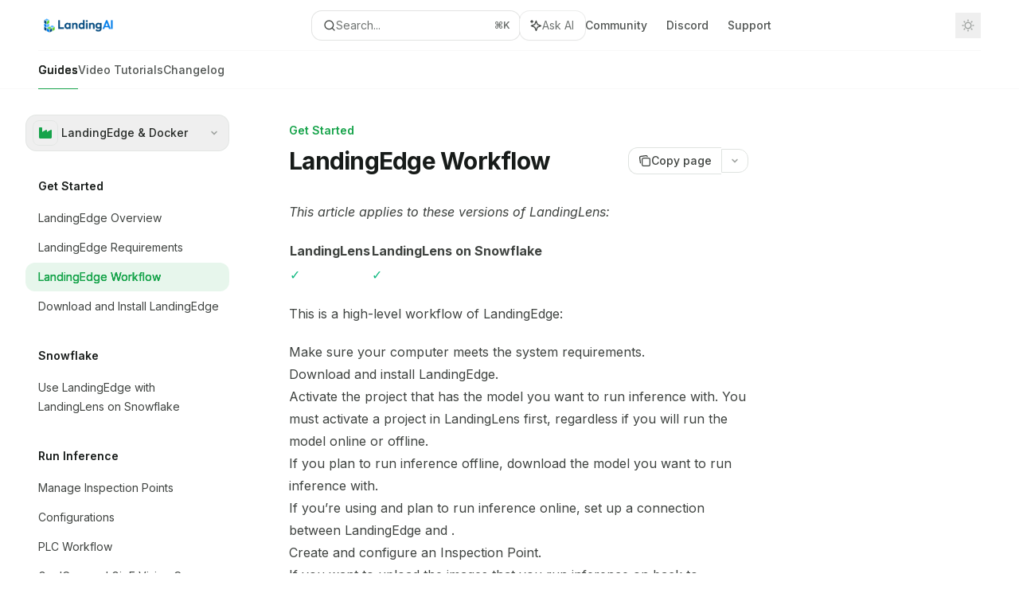

--- FILE ---
content_type: text/html; charset=utf-8
request_url: https://support.landing.ai/docs/landingedge-workflow
body_size: -34
content:
<!DOCTYPE html>
<html>
  <head>
    <title>Redirecting to LandingEdge Workflow...</title>
    <link rel="canonical" href="https://docs.landing.ai/landingedge/landingedge-workflow" />
    <meta charset="utf-8" />
    <meta http-equiv="refresh" content="0; url=https://docs.landing.ai/landingedge/landingedge-workflow" />
  </head>
  <body>
    <p>This article has moved to https://docs.landing.ai, redirecting...</p>
  </body>
</html>

--- FILE ---
content_type: text/html; charset=utf-8
request_url: https://docs.landing.ai/landingedge/landingedge-workflow
body_size: 41447
content:
<!DOCTYPE html><html lang="en" class="__variable_47c970 __variable_3bbdad dark" data-banner-state="visible" data-page-mode="none"><head><meta charSet="utf-8"/><meta name="viewport" content="width=device-width, initial-scale=1, maximum-scale=1, viewport-fit=cover"/><link rel="preload" href="/mintlify-assets/_next/static/media/bb3ef058b751a6ad-s.p.woff2" as="font" crossorigin="" type="font/woff2"/><link rel="preload" href="/mintlify-assets/_next/static/media/c4b700dcb2187787-s.p.woff2" as="font" crossorigin="" type="font/woff2"/><link rel="preload" href="/mintlify-assets/_next/static/media/e4af272ccee01ff0-s.p.woff2" as="font" crossorigin="" type="font/woff2"/><link rel="preload" as="image" href="https://mintcdn.com/landingaitest/WQB3niwQMx1At2io/logo/LandingAI-logo-primary-color-RGB_scale.png?fit=max&amp;auto=format&amp;n=WQB3niwQMx1At2io&amp;q=85&amp;s=347f8393cc0f078d3fc7b7ef9584b7f0"/><link rel="preload" as="image" href="https://mintcdn.com/landingaitest/WQB3niwQMx1At2io/logo/LandingAI-logo-primary-white_scale.png?fit=max&amp;auto=format&amp;n=WQB3niwQMx1At2io&amp;q=85&amp;s=c21af4823bbe9c512857a10af8e0f060"/><link rel="stylesheet" href="/mintlify-assets/_next/static/css/dccf205210740a86.css?dpl=dpl_A7BWcmNZt5ZvwW4owJCmuq8wTLT3" data-precedence="next"/><link rel="stylesheet" href="/mintlify-assets/_next/static/css/9e8832c8599d2dba.css?dpl=dpl_A7BWcmNZt5ZvwW4owJCmuq8wTLT3" data-precedence="next"/><link rel="stylesheet" href="/mintlify-assets/_next/static/css/5b8c8e3125ac4cdb.css?dpl=dpl_A7BWcmNZt5ZvwW4owJCmuq8wTLT3" data-precedence="next"/><link rel="preload" as="script" fetchPriority="low" href="/mintlify-assets/_next/static/chunks/webpack-5b339799fc274785.js?dpl=dpl_A7BWcmNZt5ZvwW4owJCmuq8wTLT3"/><script src="/mintlify-assets/_next/static/chunks/87c73c54-dd8d81ac9604067c.js?dpl=dpl_A7BWcmNZt5ZvwW4owJCmuq8wTLT3" async=""></script><script src="/mintlify-assets/_next/static/chunks/90018-15572b6c41fd1b32.js?dpl=dpl_A7BWcmNZt5ZvwW4owJCmuq8wTLT3" async=""></script><script src="/mintlify-assets/_next/static/chunks/main-app-76ddd9525ef90e67.js?dpl=dpl_A7BWcmNZt5ZvwW4owJCmuq8wTLT3" async=""></script><script src="/mintlify-assets/_next/static/chunks/891cff7f-dcf0b8e94fd9e2cd.js?dpl=dpl_A7BWcmNZt5ZvwW4owJCmuq8wTLT3" async=""></script><script src="/mintlify-assets/_next/static/chunks/82431-a3e0a126611457bf.js?dpl=dpl_A7BWcmNZt5ZvwW4owJCmuq8wTLT3" async=""></script><script src="/mintlify-assets/_next/static/chunks/43881-67920a24b626c850.js?dpl=dpl_A7BWcmNZt5ZvwW4owJCmuq8wTLT3" async=""></script><script src="/mintlify-assets/_next/static/chunks/98816-4875194b6205382d.js?dpl=dpl_A7BWcmNZt5ZvwW4owJCmuq8wTLT3" async=""></script><script src="/mintlify-assets/_next/static/chunks/65328-3d54cd12f81740fc.js?dpl=dpl_A7BWcmNZt5ZvwW4owJCmuq8wTLT3" async=""></script><script src="/mintlify-assets/_next/static/chunks/19664-8ce43df6b74bea12.js?dpl=dpl_A7BWcmNZt5ZvwW4owJCmuq8wTLT3" async=""></script><script src="/mintlify-assets/_next/static/chunks/25930-f8270e668ac1babc.js?dpl=dpl_A7BWcmNZt5ZvwW4owJCmuq8wTLT3" async=""></script><script src="/mintlify-assets/_next/static/chunks/30479-b07fa1b16940be02.js?dpl=dpl_A7BWcmNZt5ZvwW4owJCmuq8wTLT3" async=""></script><script src="/mintlify-assets/_next/static/chunks/app/error-c060937b45dcf8a0.js?dpl=dpl_A7BWcmNZt5ZvwW4owJCmuq8wTLT3" async=""></script><script src="/mintlify-assets/_next/static/chunks/cfdfcc00-442051842d4b5e4f.js?dpl=dpl_A7BWcmNZt5ZvwW4owJCmuq8wTLT3" async=""></script><script src="/mintlify-assets/_next/static/chunks/d30757c7-2d2105da33b688d0.js?dpl=dpl_A7BWcmNZt5ZvwW4owJCmuq8wTLT3" async=""></script><script src="/mintlify-assets/_next/static/chunks/21246-a76922653256bc59.js?dpl=dpl_A7BWcmNZt5ZvwW4owJCmuq8wTLT3" async=""></script><script src="/mintlify-assets/_next/static/chunks/26920-e0ffb490be5c02c6.js?dpl=dpl_A7BWcmNZt5ZvwW4owJCmuq8wTLT3" async=""></script><script src="/mintlify-assets/_next/static/chunks/70523-43da3b59f75962b1.js?dpl=dpl_A7BWcmNZt5ZvwW4owJCmuq8wTLT3" async=""></script><script src="/mintlify-assets/_next/static/chunks/68789-7a4ceb9f7da63351.js?dpl=dpl_A7BWcmNZt5ZvwW4owJCmuq8wTLT3" async=""></script><script src="/mintlify-assets/_next/static/chunks/46431-0613dff9a34a645e.js?dpl=dpl_A7BWcmNZt5ZvwW4owJCmuq8wTLT3" async=""></script><script src="/mintlify-assets/_next/static/chunks/73205-a2c167623badc97e.js?dpl=dpl_A7BWcmNZt5ZvwW4owJCmuq8wTLT3" async=""></script><script src="/mintlify-assets/_next/static/chunks/14224-92769a643dcd5e72.js?dpl=dpl_A7BWcmNZt5ZvwW4owJCmuq8wTLT3" async=""></script><script src="/mintlify-assets/_next/static/chunks/83667-96d468d2a9e97e66.js?dpl=dpl_A7BWcmNZt5ZvwW4owJCmuq8wTLT3" async=""></script><script src="/mintlify-assets/_next/static/chunks/86707-8bdf972b0fdc7fb1.js?dpl=dpl_A7BWcmNZt5ZvwW4owJCmuq8wTLT3" async=""></script><script src="/mintlify-assets/_next/static/chunks/70254-b98ffa8d11196306.js?dpl=dpl_A7BWcmNZt5ZvwW4owJCmuq8wTLT3" async=""></script><script src="/mintlify-assets/_next/static/chunks/app/%255Fsites/%5Bsubdomain%5D/(multitenant)/layout-090f2cb34444b56c.js?dpl=dpl_A7BWcmNZt5ZvwW4owJCmuq8wTLT3" async=""></script><script src="/mintlify-assets/_next/static/chunks/app/%255Fsites/%5Bsubdomain%5D/not-found-925637f4ed534041.js?dpl=dpl_A7BWcmNZt5ZvwW4owJCmuq8wTLT3" async=""></script><script src="/mintlify-assets/_next/static/chunks/app/%255Fsites/%5Bsubdomain%5D/error-5170d41fa0805672.js?dpl=dpl_A7BWcmNZt5ZvwW4owJCmuq8wTLT3" async=""></script><script src="/mintlify-assets/_next/static/chunks/25263-fa4095141b09cc5c.js?dpl=dpl_A7BWcmNZt5ZvwW4owJCmuq8wTLT3" async=""></script><script src="/mintlify-assets/_next/static/chunks/64829-913e347b7ed128d2.js?dpl=dpl_A7BWcmNZt5ZvwW4owJCmuq8wTLT3" async=""></script><script src="/mintlify-assets/_next/static/chunks/app/%255Fsites/%5Bsubdomain%5D/(multitenant)/%40topbar/%5B%5B...slug%5D%5D/page-62e5d8fa611f08b0.js?dpl=dpl_A7BWcmNZt5ZvwW4owJCmuq8wTLT3" async=""></script><script src="/mintlify-assets/_next/static/chunks/21822-e29962918e7d6320.js?dpl=dpl_A7BWcmNZt5ZvwW4owJCmuq8wTLT3" async=""></script><script src="/mintlify-assets/_next/static/chunks/app/%255Fsites/%5Bsubdomain%5D/(multitenant)/%5B%5B...slug%5D%5D/page-bbfa36333df4c4c3.js?dpl=dpl_A7BWcmNZt5ZvwW4owJCmuq8wTLT3" async=""></script><link rel="preload" href="https://www.googletagmanager.com/gtag/js?id=G-C0M7PT2EL2" as="script"/><meta name="next-size-adjust" content=""/><title>LandingEdge Workflow - LandingAI</title><meta name="application-name" content="LandingAI"/><meta name="generator" content="Mintlify"/><meta name="msapplication-config" content="/mintlify-assets/_mintlify/favicons/landingaitest/2Dk7-j3ganPQ_Eew/_generated/favicon/browserconfig.xml"/><meta name="apple-mobile-web-app-title" content="LandingAI"/><meta name="msapplication-TileColor" content="#16A34A"/><meta name="charset" content="utf-8"/><meta name="og:site_name" content="LandingAI"/><meta name="canonical" content="https://docs.landing.ai/landingedge/landingedge-workflow"/><link rel="canonical" href="https://docs.landing.ai/landingedge/landingedge-workflow"/><link rel="alternate" type="application/xml" href="/sitemap.xml"/><meta property="og:title" content="LandingEdge Workflow - LandingAI"/><meta property="og:url" content="https://docs.landing.ai/landingedge/landingedge-workflow"/><meta property="og:image" content="https://landingaitest.mintlify.app/mintlify-assets/_next/image?url=%2F_mintlify%2Fapi%2Fog%3Fdivision%3DGet%2BStarted%26title%3DLandingEdge%2BWorkflow%26logoLight%3Dhttps%253A%252F%252Fmintcdn.com%252Flandingaitest%252FWQB3niwQMx1At2io%252Flogo%252FLandingAI-logo-primary-color-RGB_scale.png%253Ffit%253Dmax%2526auto%253Dformat%2526n%253DWQB3niwQMx1At2io%2526q%253D85%2526s%253D347f8393cc0f078d3fc7b7ef9584b7f0%26logoDark%3Dhttps%253A%252F%252Fmintcdn.com%252Flandingaitest%252FWQB3niwQMx1At2io%252Flogo%252FLandingAI-logo-primary-white_scale.png%253Ffit%253Dmax%2526auto%253Dformat%2526n%253DWQB3niwQMx1At2io%2526q%253D85%2526s%253Dc21af4823bbe9c512857a10af8e0f060%26primaryColor%3D%252316A34A%26lightColor%3D%252307C983%26darkColor%3D%252315803D%26backgroundLight%3D%2523ffffff%26backgroundDark%3D%2523090d0d&amp;w=1200&amp;q=100"/><meta property="og:image:width" content="1200"/><meta property="og:image:height" content="630"/><meta property="og:type" content="website"/><meta name="twitter:card" content="summary_large_image"/><meta name="twitter:title" content="LandingEdge Workflow - LandingAI"/><meta name="twitter:image" content="https://landingaitest.mintlify.app/mintlify-assets/_next/image?url=%2F_mintlify%2Fapi%2Fog%3Fdivision%3DGet%2BStarted%26title%3DLandingEdge%2BWorkflow%26logoLight%3Dhttps%253A%252F%252Fmintcdn.com%252Flandingaitest%252FWQB3niwQMx1At2io%252Flogo%252FLandingAI-logo-primary-color-RGB_scale.png%253Ffit%253Dmax%2526auto%253Dformat%2526n%253DWQB3niwQMx1At2io%2526q%253D85%2526s%253D347f8393cc0f078d3fc7b7ef9584b7f0%26logoDark%3Dhttps%253A%252F%252Fmintcdn.com%252Flandingaitest%252FWQB3niwQMx1At2io%252Flogo%252FLandingAI-logo-primary-white_scale.png%253Ffit%253Dmax%2526auto%253Dformat%2526n%253DWQB3niwQMx1At2io%2526q%253D85%2526s%253Dc21af4823bbe9c512857a10af8e0f060%26primaryColor%3D%252316A34A%26lightColor%3D%252307C983%26darkColor%3D%252315803D%26backgroundLight%3D%2523ffffff%26backgroundDark%3D%2523090d0d&amp;w=1200&amp;q=100"/><meta name="twitter:image:width" content="1200"/><meta name="twitter:image:height" content="630"/><link rel="apple-touch-icon" href="/mintlify-assets/_mintlify/favicons/landingaitest/2Dk7-j3ganPQ_Eew/_generated/favicon/apple-touch-icon.png" type="image/png" sizes="180x180"/><link rel="icon" href="/mintlify-assets/_mintlify/favicons/landingaitest/2Dk7-j3ganPQ_Eew/_generated/favicon/favicon-16x16.png" type="image/png" sizes="16x16" media="(prefers-color-scheme: light)"/><link rel="icon" href="/mintlify-assets/_mintlify/favicons/landingaitest/2Dk7-j3ganPQ_Eew/_generated/favicon/favicon-32x32.png" type="image/png" sizes="32x32" media="(prefers-color-scheme: light)"/><link rel="shortcut icon" href="/mintlify-assets/_mintlify/favicons/landingaitest/2Dk7-j3ganPQ_Eew/_generated/favicon/favicon.ico" type="image/x-icon" media="(prefers-color-scheme: light)"/><link rel="icon" href="/mintlify-assets/_mintlify/favicons/landingaitest/2Dk7-j3ganPQ_Eew/_generated/favicon-dark/favicon-16x16.png" type="image/png" sizes="16x16" media="(prefers-color-scheme: dark)"/><link rel="icon" href="/mintlify-assets/_mintlify/favicons/landingaitest/2Dk7-j3ganPQ_Eew/_generated/favicon-dark/favicon-32x32.png" type="image/png" sizes="32x32" media="(prefers-color-scheme: dark)"/><link rel="shortcut icon" href="/mintlify-assets/_mintlify/favicons/landingaitest/2Dk7-j3ganPQ_Eew/_generated/favicon-dark/favicon.ico" type="image/x-icon" media="(prefers-color-scheme: dark)"/><link rel="preload" href="https://d4tuoctqmanu0.cloudfront.net/katex.min.css" as="style"/><script type="text/javascript">(function(a,b){try{let c=document.getElementById("banner")?.innerText;if(c){for(let d=0;d<localStorage.length;d++){let e=localStorage.key(d);if(e?.endsWith(a)&&localStorage.getItem(e)===c)return void document.documentElement.setAttribute(b,"hidden")}document.documentElement.setAttribute(b,"visible");return}for(let c=0;c<localStorage.length;c++){let d=localStorage.key(c);if(d?.endsWith(a)&&localStorage.getItem(d))return void document.documentElement.setAttribute(b,"hidden")}document.documentElement.setAttribute(b,"visible")}catch(a){document.documentElement.setAttribute(b,"hidden")}})(
  "bannerDismissed",
  "data-banner-state",
)</script><script src="/mintlify-assets/_next/static/chunks/polyfills-42372ed130431b0a.js?dpl=dpl_A7BWcmNZt5ZvwW4owJCmuq8wTLT3" noModule=""></script></head><body><div hidden=""><!--$--><!--/$--></div><script>((a,b,c,d,e,f,g,h)=>{let i=document.documentElement,j=["light","dark"];function k(b){var c;(Array.isArray(a)?a:[a]).forEach(a=>{let c="class"===a,d=c&&f?e.map(a=>f[a]||a):e;c?(i.classList.remove(...d),i.classList.add(f&&f[b]?f[b]:b)):i.setAttribute(a,b)}),c=b,h&&j.includes(c)&&(i.style.colorScheme=c)}if(d)k(d);else try{let a=localStorage.getItem(b)||c,d=g&&"system"===a?window.matchMedia("(prefers-color-scheme: dark)").matches?"dark":"light":a;k(d)}catch(a){}})("class","isDarkMode","system",null,["dark","light","true","false","system"],{"true":"dark","false":"light","dark":"dark","light":"light"},true,true)</script><script>(self.__next_s=self.__next_s||[]).push([0,{"children":"(function j(a,b,c,d,e){try{let f,g,h=[];try{h=window.location.pathname.split(\"/\").filter(a=>\"\"!==a&&\"global\"!==a).slice(0,2)}catch{h=[]}let i=h.find(a=>c.includes(a)),j=[];for(let c of(i?j.push(i):j.push(b),j.push(\"global\"),j)){if(!c)continue;let b=a[c];if(b?.content){f=b.content,g=c;break}}if(!f)return void document.documentElement.setAttribute(d,\"hidden\");let k=!0,l=0;for(;l<localStorage.length;){let a=localStorage.key(l);if(l++,!a?.endsWith(e))continue;let b=localStorage.getItem(a);if(b&&b===f){k=!1;break}g&&(a.startsWith(`lang:${g}_`)||!a.startsWith(\"lang:\"))&&(localStorage.removeItem(a),l--)}document.documentElement.setAttribute(d,k?\"visible\":\"hidden\")}catch(a){console.error(a),document.documentElement.setAttribute(d,\"hidden\")}})(\n  {},\n  \"en\",\n  [],\n  \"data-banner-state\",\n  \"bannerDismissed\",\n)","id":"_mintlify-banner-script"}])</script><style>:root {
    --primary: 22 163 74;
    --primary-light: 7 201 131;
    --primary-dark: 21 128 61;
    --tooltip-foreground: 255 255 255;
    --background-light: 255 255 255;
    --background-dark: 9 13 13;
    --gray-50: 243 247 245;
    --gray-100: 238 242 240;
    --gray-200: 223 227 224;
    --gray-300: 206 211 208;
    --gray-400: 159 163 160;
    --gray-500: 112 116 114;
    --gray-600: 80 84 82;
    --gray-700: 63 67 64;
    --gray-800: 38 42 39;
    --gray-900: 23 27 25;
    --gray-950: 10 15 12;
  }</style><script type="text/javascript">
          (function() {
            function loadKatex() {
              const link = document.querySelector('link[href="https://d4tuoctqmanu0.cloudfront.net/katex.min.css"]');
              if (link) link.rel = 'stylesheet';
            }
            if (document.readyState === 'loading') {
              document.addEventListener('DOMContentLoaded', loadKatex);
            } else {
              loadKatex();
            }
          })();
        </script><div class="relative antialiased text-gray-500 dark:text-gray-400"><script>(self.__next_s=self.__next_s||[]).push([0,{"suppressHydrationWarning":true,"children":"(function(a,b,c,d){var e;let f,g=\"mint\"===d||\"linden\"===d?\"sidebar\":\"sidebar-content\",h=(e=d,f=\"navbar-transition\",\"maple\"===e&&(f+=\"-maple\"),\"willow\"===e&&(f+=\"-willow\"),f);function i(){document.documentElement.classList.add(\"lg:[--scroll-mt:9.5rem]\")}function j(a){document.getElementById(g)?.style.setProperty(\"top\",`${a}rem`)}function k(a){document.getElementById(g)?.style.setProperty(\"height\",`calc(100vh - ${a}rem)`)}function l(a,b){!a&&b||a&&!b?(i(),document.documentElement.classList.remove(\"lg:[--scroll-mt:12rem]\")):a&&b&&(document.documentElement.classList.add(\"lg:[--scroll-mt:12rem]\"),document.documentElement.classList.remove(\"lg:[--scroll-mt:9.5rem]\"))}let m=document.documentElement.getAttribute(\"data-banner-state\"),n=null!=m?\"visible\"===m:b;switch(d){case\"mint\":j(c),l(a,n);break;case\"palm\":case\"aspen\":j(c),k(c),l(a,n);break;case\"linden\":j(c),n&&i();break;case\"almond\":document.documentElement.style.setProperty(\"--scroll-mt\",\"2.5rem\"),j(c),k(c)}let o=function(){let a=document.createElement(\"style\");return a.appendChild(document.createTextNode(\"*,*::before,*::after{-webkit-transition:none!important;-moz-transition:none!important;-o-transition:none!important;-ms-transition:none!important;transition:none!important}\")),document.head.appendChild(a),function(){window.getComputedStyle(document.body),setTimeout(()=>{document.head.removeChild(a)},1)}}();(\"requestAnimationFrame\"in globalThis?requestAnimationFrame:setTimeout)(()=>{let a;a=!1,a=window.scrollY>50,document.getElementById(h)?.setAttribute(\"data-is-opaque\",`${!!a}`),o()})})(\n  true,\n  false,\n  (function m(a,b,c){let d=document.documentElement.getAttribute(\"data-banner-state\"),e=2.5*!!(null!=d?\"visible\"===d:b),f=3*!!a,g=4,h=e+g+f;switch(c){case\"mint\":case\"palm\":break;case\"aspen\":f=2.5*!!a,g=3.5,h=e+f+g;break;case\"linden\":g=4,h=e+g;break;case\"almond\":g=3.5,h=e+g}return h})(true, false, \"mint\"),\n  \"mint\",\n)","id":"_mintlify-scroll-top-script"}])</script><a href="#content-area" class="sr-only focus:not-sr-only focus:fixed focus:top-2 focus:left-2 focus:z-50 focus:p-2 focus:text-sm focus:bg-background-light dark:focus:bg-background-dark focus:rounded-md focus:outline-primary dark:focus:outline-primary-light">Skip to main content</a><div class="max-lg:contents lg:flex lg:w-full"><div class="max-lg:contents lg:flex-1 lg:min-w-0 lg:overflow-x-clip"><div id="navbar" class="z-30 fixed lg:sticky top-0 w-full peer is-not-custom peer is-not-center peer is-not-wide peer is-not-frame"><div id="navbar-transition" class="absolute w-full h-full backdrop-blur flex-none transition-colors duration-500 border-b border-gray-500/5 dark:border-gray-300/[0.06] data-[is-opaque=true]:bg-background-light data-[is-opaque=true]:supports-backdrop-blur:bg-background-light/95 data-[is-opaque=true]:dark:bg-background-dark/75 data-[is-opaque=false]:supports-backdrop-blur:bg-background-light/60 data-[is-opaque=false]:dark:bg-transparent" data-is-opaque="false"></div><div class="max-w-8xl mx-auto relative"><div><div class="relative"><div class="flex items-center lg:px-12 h-16 min-w-0 mx-4 lg:mx-0"><div class="h-full relative flex-1 flex items-center gap-x-4 min-w-0 border-b border-gray-500/5 dark:border-gray-300/[0.06]"><div class="flex-1 flex items-center gap-x-4"><a class="" href="/"><span class="sr-only">LandingAI<!-- --> home page</span><img class="nav-logo w-auto h-7 relative object-contain block dark:hidden" src="https://mintcdn.com/landingaitest/WQB3niwQMx1At2io/logo/LandingAI-logo-primary-color-RGB_scale.png?fit=max&amp;auto=format&amp;n=WQB3niwQMx1At2io&amp;q=85&amp;s=347f8393cc0f078d3fc7b7ef9584b7f0" alt="light logo"/><img class="nav-logo w-auto h-7 relative object-contain hidden dark:block" src="https://mintcdn.com/landingaitest/WQB3niwQMx1At2io/logo/LandingAI-logo-primary-white_scale.png?fit=max&amp;auto=format&amp;n=WQB3niwQMx1At2io&amp;q=85&amp;s=c21af4823bbe9c512857a10af8e0f060" alt="dark logo"/></a><div class="hidden lg:flex items-center gap-x-2"></div></div><div class="relative hidden lg:flex items-center flex-1 z-20 gap-2.5"><button type="button" class="flex pointer-events-auto rounded-xl w-full items-center text-sm leading-6 h-9 pl-3.5 pr-3 text-gray-500 dark:text-white/50 bg-background-light dark:bg-background-dark dark:brightness-[1.1] dark:ring-1 dark:hover:brightness-[1.25] ring-1 ring-gray-400/30 hover:ring-gray-600/30 dark:ring-gray-600/30 dark:hover:ring-gray-500/30 justify-between truncate gap-2 min-w-[43px]" id="search-bar-entry" aria-label="Open search"><div class="flex items-center gap-2 min-w-[42px]"><svg xmlns="http://www.w3.org/2000/svg" width="16" height="16" viewBox="0 0 24 24" fill="none" stroke="currentColor" stroke-width="2" stroke-linecap="round" stroke-linejoin="round" class="lucide lucide-search min-w-4 flex-none text-gray-700 hover:text-gray-800 dark:text-gray-400 hover:dark:text-gray-200"><circle cx="11" cy="11" r="8"></circle><path d="m21 21-4.3-4.3"></path></svg><div class="truncate min-w-0">Search...</div></div><span class="flex-none text-xs font-semibold">⌘<!-- -->K</span></button><button type="button" class="flex-none hidden lg:flex items-center justify-center gap-1.5 pl-3 pr-3.5 h-9 rounded-xl shadow-sm bg-background-light dark:bg-background-dark dark:brightness-[1.1] dark:ring-1 dark:hover:brightness-[1.25] ring-1 ring-gray-400/20 hover:ring-gray-600/25 dark:ring-gray-600/30 dark:hover:ring-gray-500/30" id="assistant-entry" aria-label="Toggle assistant panel" data-state="closed"><svg xmlns="http://www.w3.org/2000/svg" width="18" height="18" viewBox="0 0 18 18" class="size-4 shrink-0 text-gray-700 hover:text-gray-800 dark:text-gray-400 hover:dark:text-gray-200"><g fill="currentColor"><path d="M5.658,2.99l-1.263-.421-.421-1.263c-.137-.408-.812-.408-.949,0l-.421,1.263-1.263,.421c-.204,.068-.342,.259-.342,.474s.138,.406,.342,.474l1.263,.421,.421,1.263c.068,.204,.26,.342,.475,.342s.406-.138,.475-.342l.421-1.263,1.263-.421c.204-.068,.342-.259,.342-.474s-.138-.406-.342-.474Z" fill="currentColor" data-stroke="none" stroke="none"></path><polygon points="9.5 2.75 11.412 7.587 16.25 9.5 11.412 11.413 9.5 16.25 7.587 11.413 2.75 9.5 7.587 7.587 9.5 2.75" fill="none" stroke="currentColor" stroke-linecap="round" stroke-linejoin="round" stroke-width="1.5"></polygon></g></svg><span class="text-sm text-gray-500 dark:text-white/50 whitespace-nowrap">Ask AI</span></button></div><div class="flex-1 relative hidden lg:flex items-center ml-auto justify-end space-x-4"><nav class="text-sm"><ul class="flex space-x-6 items-center"><li class="navbar-link"><a href="https://community.landing.ai/" class="flex items-center gap-1.5 whitespace-nowrap font-medium text-gray-600 hover:text-gray-900 dark:text-gray-400 dark:hover:text-gray-300" target="_blank">Community</a></li><li class="navbar-link"><a href="https://discord.com/invite/RVcW3j9RgR" class="flex items-center gap-1.5 whitespace-nowrap font-medium text-gray-600 hover:text-gray-900 dark:text-gray-400 dark:hover:text-gray-300" target="_blank">Discord</a></li><li class="navbar-link"><a href="/cdn-cgi/l/email-protection#2b585e5b5b44595f6b474a454f42454c054a42" class="flex items-center gap-1.5 whitespace-nowrap font-medium text-gray-600 hover:text-gray-900 dark:text-gray-400 dark:hover:text-gray-300" target="_blank">Support</a></li><li class="block lg:hidden"><a class="flex items-center gap-1.5 whitespace-nowrap font-medium text-gray-600 hover:text-gray-900 dark:text-gray-400 dark:hover:text-gray-300" href="https://va.landing.ai/demo/doc-extraction">Document Extraction</a></li><li class="whitespace-nowrap hidden lg:flex" id="topbar-cta-button"><a target="_blank" class="group px-4 py-1.5 relative inline-flex items-center text-sm font-medium" href="https://va.landing.ai/demo/doc-extraction"><span class="absolute inset-0 bg-primary-dark rounded-xl group-hover:opacity-[0.9]"></span><div class="mr-0.5 space-x-2.5 flex items-center"><span class="z-10 text-white">Document Extraction</span><svg width="3" height="24" viewBox="0 -9 3 24" class="h-5 rotate-0 overflow-visible text-white/90"><path d="M0 0L3 3L0 6" fill="none" stroke="currentColor" stroke-width="1.5" stroke-linecap="round"></path></svg></div></a></li></ul></nav><div class="flex items-center"><button class="group p-2 flex items-center justify-center" aria-label="Toggle dark mode"><svg width="16" height="16" viewBox="0 0 16 16" fill="none" stroke="currentColor" xmlns="http://www.w3.org/2000/svg" class="h-4 w-4 block text-gray-400 dark:hidden group-hover:text-gray-600"><g clip-path="url(#clip0_2880_7340)"><path d="M8 1.11133V2.00022" stroke-width="1.5" stroke-linecap="round" stroke-linejoin="round"></path><path d="M12.8711 3.12891L12.2427 3.75735" stroke-width="1.5" stroke-linecap="round" stroke-linejoin="round"></path><path d="M14.8889 8H14" stroke-width="1.5" stroke-linecap="round" stroke-linejoin="round"></path><path d="M12.8711 12.8711L12.2427 12.2427" stroke-width="1.5" stroke-linecap="round" stroke-linejoin="round"></path><path d="M8 14.8889V14" stroke-width="1.5" stroke-linecap="round" stroke-linejoin="round"></path><path d="M3.12891 12.8711L3.75735 12.2427" stroke-width="1.5" stroke-linecap="round" stroke-linejoin="round"></path><path d="M1.11133 8H2.00022" stroke-width="1.5" stroke-linecap="round" stroke-linejoin="round"></path><path d="M3.12891 3.12891L3.75735 3.75735" stroke-width="1.5" stroke-linecap="round" stroke-linejoin="round"></path><path d="M8.00043 11.7782C10.0868 11.7782 11.7782 10.0868 11.7782 8.00043C11.7782 5.91402 10.0868 4.22266 8.00043 4.22266C5.91402 4.22266 4.22266 5.91402 4.22266 8.00043C4.22266 10.0868 5.91402 11.7782 8.00043 11.7782Z" stroke-width="1.5" stroke-linecap="round" stroke-linejoin="round"></path></g><defs><clipPath id="clip0_2880_7340"><rect width="16" height="16" fill="white"></rect></clipPath></defs></svg><svg xmlns="http://www.w3.org/2000/svg" width="24" height="24" viewBox="0 0 24 24" fill="none" stroke="currentColor" stroke-width="2" stroke-linecap="round" stroke-linejoin="round" class="lucide lucide-moon h-4 w-4 hidden dark:block text-gray-500 dark:group-hover:text-gray-300"><path d="M12 3a6 6 0 0 0 9 9 9 9 0 1 1-9-9Z"></path></svg></button></div></div><div class="flex lg:hidden items-center gap-3"><button type="button" class="text-gray-500 w-8 h-8 flex items-center justify-center hover:text-gray-600 dark:text-gray-400 dark:hover:text-gray-300" id="search-bar-entry-mobile" aria-label="Open search"><span class="sr-only">Search...</span><svg class="h-4 w-4 bg-gray-500 dark:bg-gray-400 hover:bg-gray-600 dark:hover:bg-gray-300" style="-webkit-mask-image:url(https://d3gk2c5xim1je2.cloudfront.net/v7.1.0/solid/magnifying-glass.svg);-webkit-mask-repeat:no-repeat;-webkit-mask-position:center;mask-image:url(https://d3gk2c5xim1je2.cloudfront.net/v7.1.0/solid/magnifying-glass.svg);mask-repeat:no-repeat;mask-position:center"></svg></button><button id="assistant-entry-mobile"><svg xmlns="http://www.w3.org/2000/svg" width="18" height="18" viewBox="0 0 18 18" class="size-4.5 text-gray-500 dark:text-gray-400 hover:text-gray-600 dark:hover:text-gray-300"><g fill="currentColor"><path d="M5.658,2.99l-1.263-.421-.421-1.263c-.137-.408-.812-.408-.949,0l-.421,1.263-1.263,.421c-.204,.068-.342,.259-.342,.474s.138,.406,.342,.474l1.263,.421,.421,1.263c.068,.204,.26,.342,.475,.342s.406-.138,.475-.342l.421-1.263,1.263-.421c.204-.068,.342-.259,.342-.474s-.138-.406-.342-.474Z" fill="currentColor" data-stroke="none" stroke="none"></path><polygon points="9.5 2.75 11.412 7.587 16.25 9.5 11.412 11.413 9.5 16.25 7.587 11.413 2.75 9.5 7.587 7.587 9.5 2.75" fill="none" stroke="currentColor" stroke-linecap="round" stroke-linejoin="round" stroke-width="1.5"></polygon></g></svg></button><button aria-label="More actions" class="h-7 w-5 flex items-center justify-end"><svg class="h-4 w-4 bg-gray-500 dark:bg-gray-400 hover:bg-gray-600 dark:hover:bg-gray-300" style="-webkit-mask-image:url(https://d3gk2c5xim1je2.cloudfront.net/v7.1.0/solid/ellipsis-vertical.svg);-webkit-mask-repeat:no-repeat;-webkit-mask-position:center;mask-image:url(https://d3gk2c5xim1je2.cloudfront.net/v7.1.0/solid/ellipsis-vertical.svg);mask-repeat:no-repeat;mask-position:center"></svg></button></div></div></div><button type="button" class="flex items-center h-14 py-4 px-5 lg:hidden focus:outline-0 w-full text-left"><div class="text-gray-500 hover:text-gray-600 dark:text-gray-400 dark:hover:text-gray-300"><span class="sr-only">Navigation</span><svg class="h-4" fill="currentColor" xmlns="http://www.w3.org/2000/svg" viewBox="0 0 448 512"><path d="M0 96C0 78.3 14.3 64 32 64H416c17.7 0 32 14.3 32 32s-14.3 32-32 32H32C14.3 128 0 113.7 0 96zM0 256c0-17.7 14.3-32 32-32H416c17.7 0 32 14.3 32 32s-14.3 32-32 32H32c-17.7 0-32-14.3-32-32zM448 416c0 17.7-14.3 32-32 32H32c-17.7 0-32-14.3-32-32s14.3-32 32-32H416c17.7 0 32 14.3 32 32z"></path></svg></div><div class="ml-4 flex text-sm leading-6 whitespace-nowrap min-w-0 space-x-3 overflow-hidden"><div class="flex items-center space-x-3 flex-shrink-0"><span>Get Started</span><svg width="3" height="24" viewBox="0 -9 3 24" class="h-5 rotate-0 overflow-visible fill-gray-400"><path d="M0 0L3 3L0 6" fill="none" stroke="currentColor" stroke-width="1.5" stroke-linecap="round"></path></svg></div><div class="font-semibold text-gray-900 truncate dark:text-gray-200 min-w-0 flex-1">LandingEdge Workflow</div></div></button></div><div class="hidden lg:flex px-12 h-12"><div class="nav-tabs h-full flex text-sm gap-x-6"><a class="link nav-tabs-item group relative h-full gap-2 flex items-center font-medium hover:text-gray-800 dark:hover:text-gray-300 text-gray-800 dark:text-gray-200 [text-shadow:-0.2px_0_0_currentColor,0.2px_0_0_currentColor]" href="/landingedge/landingedge-overview">Guides<div class="absolute bottom-0 h-[1.5px] w-full left-0 bg-primary dark:bg-primary-light"></div></a><a class="link nav-tabs-item group relative h-full gap-2 flex items-center font-medium text-gray-600 dark:text-gray-400 hover:text-gray-800 dark:hover:text-gray-300" href="/videos/download-landingedge-video">Video Tutorials<div class="absolute bottom-0 h-[1.5px] w-full left-0 group-hover:bg-gray-200 dark:group-hover:bg-gray-700"></div></a><a class="link nav-tabs-item group relative h-full gap-2 flex items-center font-medium text-gray-600 dark:text-gray-400 hover:text-gray-800 dark:hover:text-gray-300" href="/landingedge/landingedge-release-notes">Changelog<div class="absolute bottom-0 h-[1.5px] w-full left-0 group-hover:bg-gray-200 dark:group-hover:bg-gray-700"></div></a></div></div></div></div><span hidden="" style="position:fixed;top:1px;left:1px;width:1px;height:0;padding:0;margin:-1px;overflow:hidden;clip:rect(0, 0, 0, 0);white-space:nowrap;border-width:0;display:none"></span></div><div class="peer-[.is-not-center]:max-w-8xl peer-[.is-center]:max-w-3xl peer-[.is-not-custom]:px-4 peer-[.is-not-custom]:mx-auto peer-[.is-not-custom]:lg:px-8 peer-[.is-wide]:[&amp;&gt;div:last-child]:max-w-6xl peer-[.is-custom]:contents peer-[.is-custom]:[&amp;&gt;div:first-child]:!hidden peer-[.is-custom]:[&amp;&gt;div:first-child]:sm:!hidden peer-[.is-custom]:[&amp;&gt;div:first-child]:md:!hidden peer-[.is-custom]:[&amp;&gt;div:first-child]:lg:!hidden peer-[.is-custom]:[&amp;&gt;div:first-child]:xl:!hidden peer-[.is-center]:[&amp;&gt;div:first-child]:!hidden peer-[.is-center]:[&amp;&gt;div:first-child]:sm:!hidden peer-[.is-center]:[&amp;&gt;div:first-child]:md:!hidden peer-[.is-center]:[&amp;&gt;div:first-child]:lg:!hidden peer-[.is-center]:[&amp;&gt;div:first-child]:xl:!hidden"><div class="z-20 hidden lg:block fixed bottom-0 right-auto w-[18rem]" id="sidebar" style="top:7rem"><div class="absolute inset-0 z-10 stable-scrollbar-gutter overflow-auto pr-8 pb-10" id="sidebar-content"><div class="relative lg:text-sm lg:leading-6"><div class="sticky top-0 h-8 z-10 bg-gradient-to-b from-background-light dark:from-background-dark"></div><div id="navigation-items"><button type="button" id="radix-_R_7lkpt5qbsnpfdb_" aria-haspopup="menu" aria-expanded="false" data-state="closed" class="group disabled:pointer-events-none [&amp;&gt;span]:line-clamp-1 overflow-hidden group text-sm text-gray-950/50 dark:text-white/50 group-hover:text-gray-950/70 dark:group-hover:text-white/70 nav-dropdown-trigger mb-4 z-10 group flex w-full items-center pl-2 pr-3.5 py-1.5 rounded-[0.85rem] border border-gray-200/70 dark:border-white/[0.07] hover:bg-gray-600/5 dark:hover:bg-gray-200/5 gap-1"><div class="nav-dropdown-item-icon h-8 w-8 flex items-center justify-center rounded-lg flex-shrink-0 border border-gray-200/70 dark:border-white/[0.07]"><svg class="h-4 w-4 bg-primary dark:bg-primary-light" style="-webkit-mask-image:url(https://d3gk2c5xim1je2.cloudfront.net/v7.1.0/solid/industry.svg);-webkit-mask-repeat:no-repeat;-webkit-mask-position:center;mask-image:url(https://d3gk2c5xim1je2.cloudfront.net/v7.1.0/solid/industry.svg);mask-repeat:no-repeat;mask-position:center"></svg></div><div class="nav-dropdown-item-text-container flex-1 px-1 flex flex-col grow text-left"><p class="nav-dropdown-item-title text-base lg:text-sm font-medium text-gray-800 dark:text-gray-300">LandingEdge &amp; Docker</p></div><svg width="8" height="24" viewBox="0 -9 3 24" class="transition-transform text-gray-400 overflow-visible group-hover:text-gray-600 dark:text-gray-600 dark:group-hover:text-gray-400 rotate-90"><path d="M0 0L3 3L0 6" fill="none" stroke="currentColor" stroke-width="1.5" stroke-linecap="round"></path></svg></button><div class="mt-6 lg:mt-8"><div class="sidebar-group-header flex items-center gap-2.5 pl-4 mb-3.5 lg:mb-2.5 font-semibold text-gray-900 dark:text-gray-200"><h5 id="sidebar-title">Get Started</h5></div><ul id="sidebar-group" class="sidebar-group space-y-px"><li id="/landingedge/landingedge-overview" class="relative scroll-m-4 first:scroll-m-20" data-title="LandingEdge Overview"><a class="group flex items-center pr-3 py-1.5 cursor-pointer gap-x-3 text-left rounded-xl w-full outline-offset-[-1px] hover:bg-gray-600/5 dark:hover:bg-gray-200/5 text-gray-700 hover:text-gray-900 dark:text-gray-400 dark:hover:text-gray-300" style="padding-left:1rem" href="/landingedge/landingedge-overview"><div class="flex-1 flex items-center space-x-2.5"><div class="">LandingEdge Overview</div></div></a></li><li id="/landingedge/landingedge-specifications-sheet" class="relative scroll-m-4 first:scroll-m-20" data-title="LandingEdge Requirements"><a class="group flex items-center pr-3 py-1.5 cursor-pointer gap-x-3 text-left rounded-xl w-full outline-offset-[-1px] hover:bg-gray-600/5 dark:hover:bg-gray-200/5 text-gray-700 hover:text-gray-900 dark:text-gray-400 dark:hover:text-gray-300" style="padding-left:1rem" href="/landingedge/landingedge-specifications-sheet"><div class="flex-1 flex items-center space-x-2.5"><div class="">LandingEdge Requirements</div></div></a></li><li id="/landingedge/landingedge-workflow" class="relative scroll-m-4 first:scroll-m-20" data-title="LandingEdge Workflow"><a class="group flex items-center pr-3 py-1.5 cursor-pointer gap-x-3 text-left rounded-xl w-full outline-offset-[-1px] bg-primary/10 text-primary [text-shadow:-0.2px_0_0_currentColor,0.2px_0_0_currentColor] dark:text-primary-light dark:bg-primary-light/10" style="padding-left:1rem" href="/landingedge/landingedge-workflow"><div class="flex-1 flex items-center space-x-2.5"><div class="">LandingEdge Workflow</div></div></a></li><li id="/landingedge/download-and-install-landingedge" class="relative scroll-m-4 first:scroll-m-20" data-title="Download and Install LandingEdge"><a class="group flex items-center pr-3 py-1.5 cursor-pointer gap-x-3 text-left rounded-xl w-full outline-offset-[-1px] hover:bg-gray-600/5 dark:hover:bg-gray-200/5 text-gray-700 hover:text-gray-900 dark:text-gray-400 dark:hover:text-gray-300" style="padding-left:1rem" href="/landingedge/download-and-install-landingedge"><div class="flex-1 flex items-center space-x-2.5"><div class="">Download and Install LandingEdge</div></div></a></li></ul></div><div class="mt-6 lg:mt-8"><div class="sidebar-group-header flex items-center gap-2.5 pl-4 mb-3.5 lg:mb-2.5 font-semibold text-gray-900 dark:text-gray-200"><h5 id="sidebar-title">Snowflake</h5></div><ul id="sidebar-group" class="sidebar-group space-y-px"><li id="/landingedge/landingedge-snowflake" class="relative scroll-m-4 first:scroll-m-20" data-title="Use LandingEdge with LandingLens on Snowflake"><a class="group flex items-center pr-3 py-1.5 cursor-pointer gap-x-3 text-left rounded-xl w-full outline-offset-[-1px] hover:bg-gray-600/5 dark:hover:bg-gray-200/5 text-gray-700 hover:text-gray-900 dark:text-gray-400 dark:hover:text-gray-300" style="padding-left:1rem" href="/landingedge/landingedge-snowflake"><div class="flex-1 flex items-center space-x-2.5"><div class="">Use LandingEdge with LandingLens on Snowflake</div></div></a></li></ul></div><div class="mt-6 lg:mt-8"><div class="sidebar-group-header flex items-center gap-2.5 pl-4 mb-3.5 lg:mb-2.5 font-semibold text-gray-900 dark:text-gray-200"><h5 id="sidebar-title">Run Inference</h5></div><ul id="sidebar-group" class="sidebar-group space-y-px"><li id="/landingedge/manage-inspection-points" class="relative scroll-m-4 first:scroll-m-20" data-title="Manage Inspection Points"><a class="group flex items-center pr-3 py-1.5 cursor-pointer gap-x-3 text-left rounded-xl w-full outline-offset-[-1px] hover:bg-gray-600/5 dark:hover:bg-gray-200/5 text-gray-700 hover:text-gray-900 dark:text-gray-400 dark:hover:text-gray-300" style="padding-left:1rem" href="/landingedge/manage-inspection-points"><div class="flex-1 flex items-center space-x-2.5"><div class="">Manage Inspection Points</div></div></a></li><li id="/landingedge/configurations" class="relative scroll-m-4 first:scroll-m-20" data-title="Configurations"><a class="group flex items-center pr-3 py-1.5 cursor-pointer gap-x-3 text-left break-words hyphens-auto rounded-xl w-full outline-offset-[-1px] hover:bg-gray-600/5 dark:hover:bg-gray-200/5 text-gray-700 hover:text-gray-900 dark:text-gray-400 dark:hover:text-gray-300" style="padding-left:1rem" href="/landingedge/configurations"><div class="flex-1 flex items-center space-x-2.5"><div class="">Configurations</div></div></a></li><li id="/landingedge/plc-workflow" class="relative scroll-m-4 first:scroll-m-20" data-title="PLC Workflow"><a class="group flex items-center pr-3 py-1.5 cursor-pointer gap-x-3 text-left rounded-xl w-full outline-offset-[-1px] hover:bg-gray-600/5 dark:hover:bg-gray-200/5 text-gray-700 hover:text-gray-900 dark:text-gray-400 dark:hover:text-gray-300" style="padding-left:1rem" href="/landingedge/plc-workflow"><div class="flex-1 flex items-center space-x-2.5"><div class="">PLC Workflow</div></div></a></li><li id="/landingedge/industrial-cameras" class="relative scroll-m-4 first:scroll-m-20" data-title="GenICam and GigE Vision Cameras"><a class="group flex items-center pr-3 py-1.5 cursor-pointer gap-x-3 text-left rounded-xl w-full outline-offset-[-1px] hover:bg-gray-600/5 dark:hover:bg-gray-200/5 text-gray-700 hover:text-gray-900 dark:text-gray-400 dark:hover:text-gray-300" style="padding-left:1rem" href="/landingedge/industrial-cameras"><div class="flex-1 flex items-center space-x-2.5"><div class="">GenICam and GigE Vision Cameras</div></div></a></li><li id="/landingedge/gpus-and-landingedge" class="relative scroll-m-4 first:scroll-m-20" data-title="GPUs and LandingEdge"><a class="group flex items-center pr-3 py-1.5 cursor-pointer gap-x-3 text-left rounded-xl w-full outline-offset-[-1px] hover:bg-gray-600/5 dark:hover:bg-gray-200/5 text-gray-700 hover:text-gray-900 dark:text-gray-400 dark:hover:text-gray-300" style="padding-left:1rem" href="/landingedge/gpus-and-landingedge"><div class="flex-1 flex items-center space-x-2.5"><div class="">GPUs and LandingEdge</div></div></a></li><li id="/landingedge/custom-processing" class="relative scroll-m-4 first:scroll-m-20" data-title="Custom Processing"><a class="group flex items-center pr-3 py-1.5 cursor-pointer gap-x-3 text-left rounded-xl w-full outline-offset-[-1px] hover:bg-gray-600/5 dark:hover:bg-gray-200/5 text-gray-700 hover:text-gray-900 dark:text-gray-400 dark:hover:text-gray-300" style="padding-left:1rem" href="/landingedge/custom-processing"><div class="flex-1 flex items-center space-x-2.5"><div class="">Custom Processing</div></div></a></li><li id="/landingedge/landingedge-apis" class="relative scroll-m-4 first:scroll-m-20" data-title="Run Inference with Web APIs"><a class="group flex items-center pr-3 py-1.5 cursor-pointer gap-x-3 text-left rounded-xl w-full outline-offset-[-1px] hover:bg-gray-600/5 dark:hover:bg-gray-200/5 text-gray-700 hover:text-gray-900 dark:text-gray-400 dark:hover:text-gray-300" style="padding-left:1rem" href="/landingedge/landingedge-apis"><div class="flex-1 flex items-center space-x-2.5"><div class="">Run Inference with Web APIs</div></div></a></li><li id="/landingedge/upload-images-to-landinglens-without-running-inference" class="relative scroll-m-4 first:scroll-m-20" data-title="Upload Images to LandingLens without Running Inference"><a class="group flex items-center pr-3 py-1.5 cursor-pointer gap-x-3 text-left rounded-xl w-full outline-offset-[-1px] hover:bg-gray-600/5 dark:hover:bg-gray-200/5 text-gray-700 hover:text-gray-900 dark:text-gray-400 dark:hover:text-gray-300" style="padding-left:1rem" href="/landingedge/upload-images-to-landinglens-without-running-inference"><div class="flex-1 flex items-center space-x-2.5"><div class="">Upload Images to LandingLens without Running Inference</div></div></a></li></ul></div><div class="mt-6 lg:mt-8"><div class="sidebar-group-header flex items-center gap-2.5 pl-4 mb-3.5 lg:mb-2.5 font-semibold text-gray-900 dark:text-gray-200"><h5 id="sidebar-title">Settings</h5></div><ul id="sidebar-group" class="sidebar-group space-y-px"><li id="/landingedge/landingedge-settings" class="relative scroll-m-4 first:scroll-m-20" data-title="LandingEdge Settings"><a class="group flex items-center pr-3 py-1.5 cursor-pointer gap-x-3 text-left rounded-xl w-full outline-offset-[-1px] hover:bg-gray-600/5 dark:hover:bg-gray-200/5 text-gray-700 hover:text-gray-900 dark:text-gray-400 dark:hover:text-gray-300" style="padding-left:1rem" href="/landingedge/landingedge-settings"><div class="flex-1 flex items-center space-x-2.5"><div class="">LandingEdge Settings</div></div></a></li><li id="/landingedge/roles-and-permissions" class="relative scroll-m-4 first:scroll-m-20" data-title="Roles and Permissions"><a class="group flex items-center pr-3 py-1.5 cursor-pointer gap-x-3 text-left rounded-xl w-full outline-offset-[-1px] hover:bg-gray-600/5 dark:hover:bg-gray-200/5 text-gray-700 hover:text-gray-900 dark:text-gray-400 dark:hover:text-gray-300" style="padding-left:1rem" href="/landingedge/roles-and-permissions"><div class="flex-1 flex items-center space-x-2.5"><div class="">Roles and Permissions</div></div></a></li></ul></div><div class="mt-6 lg:mt-8"><div class="sidebar-group-header flex items-center gap-2.5 pl-4 mb-3.5 lg:mb-2.5 font-semibold text-gray-900 dark:text-gray-200"><h5 id="sidebar-title">Deploy with Docker</h5></div><ul id="sidebar-group" class="sidebar-group space-y-px"><li id="/landingedge/docker-deploy" class="relative scroll-m-4 first:scroll-m-20" data-title="Docker Deploy"><a class="group flex items-center pr-3 py-1.5 cursor-pointer gap-x-3 text-left rounded-xl w-full outline-offset-[-1px] hover:bg-gray-600/5 dark:hover:bg-gray-200/5 text-gray-700 hover:text-gray-900 dark:text-gray-400 dark:hover:text-gray-300" style="padding-left:1rem" href="/landingedge/docker-deploy"><div class="flex-1 flex items-center space-x-2.5"><div class="">Docker Deploy</div></div></a></li></ul></div><div class="mt-6 lg:mt-8"><div class="sidebar-group-header flex items-center gap-2.5 pl-4 mb-3.5 lg:mb-2.5 font-semibold text-gray-900 dark:text-gray-200"><h5 id="sidebar-title">OCR</h5></div><ul id="sidebar-group" class="sidebar-group space-y-px"><li id="/landingedge/ocr" class="relative scroll-m-4 first:scroll-m-20" data-title="OCR"><a class="group flex items-center pr-3 py-1.5 cursor-pointer gap-x-3 text-left break-words hyphens-auto rounded-xl w-full outline-offset-[-1px] hover:bg-gray-600/5 dark:hover:bg-gray-200/5 text-gray-700 hover:text-gray-900 dark:text-gray-400 dark:hover:text-gray-300" style="padding-left:1rem" href="/landingedge/ocr"><div class="flex-1 flex items-center space-x-2.5"><div class="">OCR</div></div></a></li></ul></div></div></div></div></div><div id="content-container"><script data-cfasync="false" src="/cdn-cgi/scripts/5c5dd728/cloudflare-static/email-decode.min.js"></script><script>(self.__next_s=self.__next_s||[]).push([0,{"children":"document.documentElement.setAttribute('data-page-mode', 'none');","id":"_mintlify-page-mode-script"}])</script><script>(self.__next_s=self.__next_s||[]).push([0,{"suppressHydrationWarning":true,"children":"(function n(a,b){if(!document.getElementById(\"footer\")?.classList.contains(\"advanced-footer\")||\"maple\"===b||\"willow\"===b||\"almond\"===b)return;let c=document.documentElement.getAttribute(\"data-page-mode\"),d=document.getElementById(\"navbar\"),e=document.getElementById(\"navigation-items\"),f=document.getElementById(\"sidebar\"),g=document.getElementById(\"footer\"),h=document.getElementById(\"table-of-contents-content\"),i=(e?.clientHeight??0)+16*a+32*(\"mint\"===b||\"linden\"===b);if(!g||\"center\"===c)return;let j=g.getBoundingClientRect().top,k=window.innerHeight-j;f&&e&&(i>j?(f.style.top=`-${k}px`,f.style.height=`${window.innerHeight}px`):(f.style.top=`${a}rem`,f.style.height=\"auto\")),h&&d&&(k>0?h.style.top=\"custom\"===c?`${d.clientHeight-k}px`:`${40+d.clientHeight-k}px`:h.style.top=\"\")})(\n  (function m(a,b,c){let d=document.documentElement.getAttribute(\"data-banner-state\"),e=2.5*!!(null!=d?\"visible\"===d:b),f=3*!!a,g=4,h=e+g+f;switch(c){case\"mint\":case\"palm\":break;case\"aspen\":f=2.5*!!a,g=3.5,h=e+f+g;break;case\"linden\":g=4,h=e+g;break;case\"almond\":g=3.5,h=e+g}return h})(true, false, \"mint\"),\n  \"mint\",\n)","id":"_mintlify-footer-and-sidebar-scroll-script"}])</script><span class="fixed inset-0 bg-background-light dark:bg-background-dark -z-10 pointer-events-none" id="almond-background-color"></span><style data-custom-css-index="0" data-custom-css-path="style.css">/* Force browser to re-evaluate styles by using higher specificity */

/* Light mode styles (default) */
html .pricing-table,
html .comparison-table {
    border-collapse: collapse;
    width: 100%;
    margin: 20px 0;
}

html .pricing-table th, 
html .pricing-table td,
html .comparison-table th,
html .comparison-table td {
    border-top: 1px solid #ddd;
    border-bottom: 1px solid #ddd;
    padding: 12px 8px;
}

html .pricing-table th,
html .comparison-table th {
    background-color: #f1f5f9;
    font-weight: bold;
    text-align: center;
}

html .pricing-table td:first-child {
    text-align: left;
    font-weight: 500;
}

html .pricing-table td:not(:first-child),
html .comparison-table td {
    text-align: center;
}

html .comparison-table th,
html .comparison-table td {
    width: 50%;
}

html .gray-section {
    background-color: #f8fafc;
}

html .section-header {
    font-weight: bold;
    color: #6b7280;
}

html .check-icon {
    color: #10b981;
    font-size: 16px;
}

html .cross-icon {
    color: #ef4444;
    font-size: 16px;
}

html .x-icon {
    color: #9ca3af;
    font-size: 16px;
}

html .file-types-table td:not(:first-child) {
    text-align: center;
}

html .file-types-table th {
    text-align: center;
    background-color: #e2e8f0;
    font-weight: bold;
    padding: 12px 16px;
}

html .file-types-table td {
    padding: 8px 16px;
}

html .file-types-table td:first-child {
    text-align: left;
}

html .file-types-table .section-row {
    background-color: #f8fafc;
}

html .file-types-table .section-row td {
    font-weight: 600;
}

/* Dark mode with !important to force override */
@media (prefers-color-scheme: dark) {
    html .pricing-table,
    html .comparison-table {
        color: #f9fafb !important;
    }

    html .pricing-table th,
    html .pricing-table td,
    html .comparison-table th,
    html .comparison-table td {
        border-top: 1px solid #374151 !important;
        border-bottom: 1px solid #374151 !important;
        color: #f9fafb !important;
    }

    html .pricing-table th,
    html .comparison-table th {
        background-color: #1f2937 !important;
    }

    html .gray-section {
        background-color: #111827 !important;
    }

    html .section-header {
        color: #9ca3af !important;
    }
}

/* Mintlify dark mode (class-based) */
.dark .file-types-table th {
    background-color: #1f2937 !important;
}

.dark .file-types-table .section-row {
    background-color: #111827 !important;
}

/* Additional fallback for browsers that might need explicit re-declaration */
@media (prefers-color-scheme: light) {
    html .pricing-table,
    html .comparison-table {
        color: inherit !important;
    }
    
    html .pricing-table th, 
    html .pricing-table td,
    html .comparison-table th,
    html .comparison-table td {
        border-top: 1px solid #ddd !important;
        border-bottom: 1px solid #ddd !important;
        color: inherit !important;
    }

    html .pricing-table th,
    html .comparison-table th {
        background-color: #f1f5f9 !important;
    }

    html .gray-section {
        background-color: #f8fafc !important;
    }

    html .section-header {
        color: #6b7280 !important;
    }
}</style><div class="flex flex-row-reverse gap-12 box-border w-full pt-40 lg:pt-10"><div class="hidden xl:flex self-start sticky xl:flex-col max-w-[28rem] z-[21] h-[calc(100vh-9.5rem)] top-[calc(9.5rem-var(--sidenav-move-up,0px))]" id="content-side-layout"><div class="z-10 hidden xl:flex pl-10 box-border w-[19rem] max-h-full" id="table-of-contents-layout"></div></div><div class="relative grow box-border flex-col w-full mx-auto px-1 lg:pl-[23.7rem] lg:-ml-12 xl:w-[calc(100%-28rem)]" id="content-area"><header id="header" class="relative"><div class="mt-0.5 space-y-2.5"><div class="eyebrow h-5 text-primary dark:text-primary-light text-sm font-semibold">Get Started</div><div class="flex flex-col sm:flex-row items-start sm:items-center relative gap-2 min-w-0"><h1 id="page-title" class="text-2xl sm:text-3xl font-bold text-gray-900 tracking-tight dark:text-gray-200 [overflow-wrap:anywhere]">LandingEdge Workflow</h1><div id="page-context-menu" class="items-center shrink-0 min-w-[156px] justify-end ml-auto sm:flex hidden"><button id="page-context-menu-button" class="rounded-l-xl px-3 text-gray-700 dark:text-gray-300 py-1.5 border border-gray-200 dark:border-white/[0.07] bg-background-light dark:bg-background-dark hover:bg-gray-600/5 dark:hover:bg-gray-200/5 border-r-0" aria-label="Copy page"><div class="flex items-center gap-2 text-sm text-center font-medium"><svg width="18" height="18" viewBox="0 0 18 18" fill="none" xmlns="http://www.w3.org/2000/svg" class="w-4 h-4"><path d="M14.25 5.25H7.25C6.14543 5.25 5.25 6.14543 5.25 7.25V14.25C5.25 15.3546 6.14543 16.25 7.25 16.25H14.25C15.3546 16.25 16.25 15.3546 16.25 14.25V7.25C16.25 6.14543 15.3546 5.25 14.25 5.25Z" stroke="currentColor" stroke-width="1.5" stroke-linecap="round" stroke-linejoin="round"></path><path d="M2.80103 11.998L1.77203 5.07397C1.61003 3.98097 2.36403 2.96397 3.45603 2.80197L10.38 1.77297C11.313 1.63397 12.19 2.16297 12.528 3.00097" stroke="currentColor" stroke-width="1.5" stroke-linecap="round" stroke-linejoin="round"></path></svg><span>Copy page</span></div></button><button class="group disabled:pointer-events-none [&amp;&gt;span]:line-clamp-1 overflow-hidden group flex items-center py-0.5 gap-1 text-sm text-gray-950/50 dark:text-white/50 group-hover:text-gray-950/70 dark:group-hover:text-white/70 rounded-none rounded-r-xl border px-3 border-gray-200 aspect-square dark:border-white/[0.07] bg-background-light dark:bg-background-dark hover:bg-gray-600/5 dark:hover:bg-gray-200/5" aria-label="More actions" type="button" id="radix-_R_1e8r5fiupkpt5qbsnpfdb_" aria-haspopup="menu" aria-expanded="false" data-state="closed"><svg width="8" height="24" viewBox="0 -9 3 24" class="transition-transform text-gray-400 overflow-visible group-hover:text-gray-600 dark:text-gray-600 dark:group-hover:text-gray-400 rotate-90"><path d="M0 0L3 3L0 6" fill="none" stroke="currentColor" stroke-width="1.5" stroke-linecap="round"></path></svg></button></div></div></div><div id="page-context-menu" class="flex items-center shrink-0 min-w-[156px] mt-3 sm:hidden"><button id="page-context-menu-button" class="rounded-l-xl px-3 text-gray-700 dark:text-gray-300 py-1.5 border border-gray-200 dark:border-white/[0.07] bg-background-light dark:bg-background-dark hover:bg-gray-600/5 dark:hover:bg-gray-200/5 border-r-0" aria-label="Copy page"><div class="flex items-center gap-2 text-sm text-center font-medium"><svg width="18" height="18" viewBox="0 0 18 18" fill="none" xmlns="http://www.w3.org/2000/svg" class="w-4 h-4"><path d="M14.25 5.25H7.25C6.14543 5.25 5.25 6.14543 5.25 7.25V14.25C5.25 15.3546 6.14543 16.25 7.25 16.25H14.25C15.3546 16.25 16.25 15.3546 16.25 14.25V7.25C16.25 6.14543 15.3546 5.25 14.25 5.25Z" stroke="currentColor" stroke-width="1.5" stroke-linecap="round" stroke-linejoin="round"></path><path d="M2.80103 11.998L1.77203 5.07397C1.61003 3.98097 2.36403 2.96397 3.45603 2.80197L10.38 1.77297C11.313 1.63397 12.19 2.16297 12.528 3.00097" stroke="currentColor" stroke-width="1.5" stroke-linecap="round" stroke-linejoin="round"></path></svg><span>Copy page</span></div></button><button class="group disabled:pointer-events-none [&amp;&gt;span]:line-clamp-1 overflow-hidden group flex items-center py-0.5 gap-1 text-sm text-gray-950/50 dark:text-white/50 group-hover:text-gray-950/70 dark:group-hover:text-white/70 rounded-none rounded-r-xl border px-3 border-gray-200 aspect-square dark:border-white/[0.07] bg-background-light dark:bg-background-dark hover:bg-gray-600/5 dark:hover:bg-gray-200/5" aria-label="More actions" type="button" id="radix-_R_2or5fiupkpt5qbsnpfdb_" aria-haspopup="menu" aria-expanded="false" data-state="closed"><svg width="8" height="24" viewBox="0 -9 3 24" class="transition-transform text-gray-400 overflow-visible group-hover:text-gray-600 dark:text-gray-600 dark:group-hover:text-gray-400 rotate-90"><path d="M0 0L3 3L0 6" fill="none" stroke="currentColor" stroke-width="1.5" stroke-linecap="round"></path></svg></button></div></header><div class="mdx-content relative mt-8 mb-14 prose prose-gray dark:prose-invert [contain:inline-size] isolate" data-page-title="LandingEdge Workflow" data-page-href="/landingedge/landingedge-workflow" id="content"><span data-as="p"><em>This article applies to these versions of LandingLens:</em></span>
<table><thead><tr><th>LandingLens</th><th>LandingLens on Snowflake</th></tr></thead><tbody><tr><td><span class="check-icon">✓</span></td><td><span class="check-icon">✓</span></td></tr></tbody></table>
<span data-as="p">This is a high-level workflow of LandingEdge:</span>
<ol>
<li>Make sure your computer meets the <a href="./landingedge-specifications-sheet" class="link">system requirements</a>.</li>
<li>Download and install <a href="./download-and-install-landingedge" class="link">LandingEdge</a>.</li>
<li><a href="../landinglens/activate-projects" class="link">Activate the project</a> that has the model you want to run inference with. You must activate a project in LandingLens first, regardless if you will run the model online or offline.</li>
<li>If you plan to run inference offline, <a href="../landinglens/download-models" class="link">download the model</a> you want to run inference with.</li>
<li>If you’re using <!-- --> and plan to run inference online, <a href="./landingedge-snowflake" class="link">set up a connection</a> between LandingEdge and <!-- -->.</li>
<li>Create and configure an <a href="./manage-inspection-points" class="link">Inspection Point</a>.</li>
<li>If you want to upload the images that you run inference on back to LandingLens, enable the <strong>Upload Results to LandingLens</strong> setting when setting up the Inspection Point.</li>
</ol></div><div class="feedback-toolbar pb-16 w-full flex flex-col gap-y-8"><div class="flex flex-row flex-wrap gap-4 items-center justify-between"><p class="inline-block text-sm text-gray-600 dark:text-gray-400 whitespace-nowrap">Was this page helpful?</p><div class="flex flex-wrap flex-grow gap-3 items-center justify-end"><div class="flex gap-3 items-center"><button id="feedback-thumbs-up" class="px-3.5 py-2 flex flex-row gap-3 items-center border-standard rounded-xl text-gray-600 dark:text-gray-400 hover:text-gray-700 dark:hover:text-gray-300 bg-white/50 dark:bg-codeblock/50 hover:border-gray-500 hover:dark:border-gray-500"><svg xmlns="http://www.w3.org/2000/svg" width="16" height="16" viewBox="0 0 16 16" class="fill-current"><path d="M10.1187 1.08741C8.925 0.746789 7.67813 1.43741 7.3375 2.63116L7.15938 3.25616C7.04375 3.66241 6.83438 4.03741 6.55 4.34991L4.94688 6.11241C4.66875 6.41866 4.69062 6.89366 4.99687 7.17179C5.30312 7.44991 5.77813 7.42804 6.05625 7.12179L7.65938 5.35929C8.1 4.87491 8.42188 4.29679 8.6 3.66866L8.77812 3.04366C8.89062 2.64679 9.30625 2.41554 9.70625 2.52804C10.1063 2.64054 10.3344 3.05616 10.2219 3.45616L10.0437 4.08116C9.86562 4.70304 9.58437 5.29054 9.2125 5.81554C9.05 6.04366 9.03125 6.34366 9.15938 6.59366C9.2875 6.84366 9.54375 6.99991 9.825 6.99991H14C14.275 6.99991 14.5 7.22491 14.5 7.49991C14.5 7.71241 14.3656 7.89679 14.175 7.96866C13.9438 8.05616 13.7688 8.24992 13.7094 8.49054C13.65 8.73117 13.7125 8.98429 13.875 9.16866C13.9531 9.25616 14 9.37179 14 9.49991C14 9.74366 13.825 9.94679 13.5938 9.99054C13.3375 10.0405 13.1219 10.2187 13.0312 10.4624C12.9406 10.7062 12.9813 10.9843 13.1438 11.1905C13.2094 11.2749 13.25 11.3812 13.25 11.4999C13.25 11.7093 13.1187 11.8937 12.9312 11.9655C12.5719 12.1062 12.3781 12.4937 12.4812 12.8655C12.4937 12.9062 12.5 12.953 12.5 12.9999C12.5 13.2749 12.275 13.4999 12 13.4999H8.95312C8.55937 13.4999 8.17188 13.3843 7.84375 13.1655L5.91563 11.8812C5.57188 11.6499 5.10625 11.7437 4.875 12.0905C4.64375 12.4374 4.7375 12.8999 5.08437 13.1312L7.0125 14.4155C7.5875 14.7999 8.2625 15.003 8.95312 15.003H12C13.0844 15.003 13.9656 14.1405 14 13.0655C14.4563 12.6999 14.75 12.1374 14.75 11.503C14.75 11.3624 14.7344 11.228 14.7094 11.0968C15.1906 10.7312 15.5 10.153 15.5 9.50304C15.5 9.29991 15.4688 9.10304 15.4125 8.91866C15.775 8.55304 16 8.05304 16 7.49991C16 6.39679 15.1063 5.49991 14 5.49991H11.1156C11.2625 5.17491 11.3875 4.83741 11.4844 4.49366L11.6625 3.86866C12.0031 2.67491 11.3125 1.42804 10.1187 1.08741ZM1 5.99991C0.446875 5.99991 0 6.44679 0 6.99991V13.9999C0 14.553 0.446875 14.9999 1 14.9999H3C3.55313 14.9999 4 14.553 4 13.9999V6.99991C4 6.44679 3.55313 5.99991 3 5.99991H1Z"></path></svg><small class="text-sm font-normal leading-4">Yes</small></button><button id="feedback-thumbs-down" class="px-3.5 py-2 flex flex-row gap-3 items-center border-standard rounded-xl text-gray-600 dark:text-gray-400 hover:text-gray-700 dark:hover:text-gray-300 bg-white/50 dark:bg-codeblock/50 hover:border-gray-500 hover:dark:border-gray-500"><svg xmlns="http://www.w3.org/2000/svg" width="16" height="16" viewBox="0 0 16 16" class="fill-current"><path d="M10.1187 14.9124C8.925 15.253 7.67813 14.5624 7.3375 13.3687L7.15938 12.7437C7.04375 12.3374 6.83438 11.9624 6.55 11.6499L4.94688 9.8874C4.66875 9.58115 4.69062 9.10615 4.99687 8.82803C5.30312 8.5499 5.77813 8.57178 6.05625 8.87803L7.65938 10.6405C8.1 11.1249 8.42188 11.703 8.6 12.3312L8.77812 12.9562C8.89062 13.353 9.30625 13.5843 9.70625 13.4718C10.1063 13.3593 10.3344 12.9437 10.2219 12.5437L10.0437 11.9187C9.86562 11.2968 9.58437 10.7093 9.2125 10.1843C9.05 9.95615 9.03125 9.65615 9.15938 9.40615C9.2875 9.15615 9.54375 8.9999 9.825 8.9999H14C14.275 8.9999 14.5 8.7749 14.5 8.4999C14.5 8.2874 14.3656 8.10303 14.175 8.03115C13.9438 7.94365 13.7688 7.7499 13.7094 7.50928C13.65 7.26865 13.7125 7.01553 13.875 6.83115C13.9531 6.74365 14 6.62803 14 6.4999C14 6.25615 13.825 6.05303 13.5938 6.00928C13.3375 5.95928 13.1219 5.78115 13.0312 5.53428C12.9406 5.2874 12.9813 5.0124 13.1438 4.80615C13.2094 4.72178 13.25 4.61553 13.25 4.49678C13.25 4.2874 13.1187 4.10303 12.9312 4.03115C12.5719 3.89053 12.3781 3.50303 12.4812 3.13115C12.4937 3.09053 12.5 3.04365 12.5 2.99678C12.5 2.72178 12.275 2.49678 12 2.49678H8.95312C8.55937 2.49678 8.17188 2.6124 7.84375 2.83115L5.91563 4.11553C5.57188 4.34678 5.10625 4.25303 4.875 3.90615C4.64375 3.55928 4.7375 3.09678 5.08437 2.86553L7.0125 1.58115C7.5875 1.19678 8.2625 0.993652 8.95312 0.993652H12C13.0844 0.993652 13.9656 1.85615 14 2.93115C14.4563 3.29678 14.75 3.85928 14.75 4.49365C14.75 4.63428 14.7344 4.76865 14.7094 4.8999C15.1906 5.26553 15.5 5.84365 15.5 6.49365C15.5 6.69678 15.4688 6.89365 15.4125 7.07803C15.775 7.44678 16 7.94678 16 8.4999C16 9.60303 15.1063 10.4999 14 10.4999H11.1156C11.2625 10.8249 11.3875 11.1624 11.4844 11.5062L11.6625 12.1312C12.0031 13.3249 11.3125 14.5718 10.1187 14.9124ZM1 11.9999C0.446875 11.9999 0 11.553 0 10.9999V3.9999C0 3.44678 0.446875 2.9999 1 2.9999H3C3.55313 2.9999 4 3.44678 4 3.9999V10.9999C4 11.553 3.55313 11.9999 3 11.9999H1Z"></path></svg><small class="text-sm font-normal leading-4">No</small></button></div><div class="flex gap-3"></div></div></div></div><div id="pagination" class="px-0.5 flex items-center text-sm font-semibold text-gray-700 dark:text-gray-200"><a class="flex items-center space-x-3 group" href="/landingedge/landingedge-specifications-sheet"><svg viewBox="0 0 3 6" class="h-1.5 stroke-gray-400 overflow-visible group-hover:stroke-gray-600 dark:group-hover:stroke-gray-300"><path d="M3 0L0 3L3 6" fill="none" stroke-width="2" stroke-linecap="round" stroke-linejoin="round"></path></svg><span class="group-hover:text-gray-900 dark:group-hover:text-white">LandingEdge Requirements</span></a><a class="flex items-center ml-auto space-x-3 group" href="/landingedge/download-and-install-landingedge"><span class="group-hover:text-gray-900 dark:group-hover:text-white">Download and Install LandingEdge</span><svg viewBox="0 0 3 6" class="rotate-180 h-1.5 stroke-gray-400 overflow-visible group-hover:stroke-gray-600 dark:group-hover:stroke-gray-300"><path d="M3 0L0 3L3 6" fill="none" stroke-width="2" stroke-linecap="round" stroke-linejoin="round"></path></svg></a></div><div class="left-0 right-0 sticky sm:px-4 pb-4 sm:pb-6 bottom-0 pt-1 flex flex-col items-center w-full overflow-hidden z-20 pointer-events-none"><div class="chat-assistant-floating-input z-10 w-full sm:w-96 focus-within:w-full group/assistant-bar sm:focus-within:w-[30rem] hover:scale-100 sm:hover:scale-105 focus-within:hover:scale-100 [transition:width_400ms,left_200ms,transform_500ms,opacity_200ms]"><div class="translate-y-[100px] opacity-0"><div class="flex flex-col w-full rounded-2xl pointer-events-auto bg-background-light/90 dark:bg-background-dark/90 backdrop-blur-xl border border-gray-200 dark:border-white/30 focus-within:border-primary dark:focus-within:border-primary-light transition-colors sm:shadow-xl"><div class="relative flex items-end"><textarea id="chat-assistant-textarea" aria-label="Ask a question..." autoComplete="off" placeholder="Ask a question..." class="chat-assistant-input w-full bg-transparent border-0 peer/input text-gray-900 dark:text-gray-100 placeholder-gray-500 dark:placeholder-gray-400 !outline-none focus:!outline-none focus:ring-0 py-2.5 pl-3.5 pr-10 font-bodyWeight text-sm" style="resize:none"></textarea><span class="absolute right-11 bottom-3 text-xs font-medium text-gray-400 dark:text-gray-500 select-none pointer-events-none peer-focus/input:hidden hidden sm:inline">⌘<!-- -->I</span><button class="chat-assistant-send-button flex justify-center items-center rounded-full p-1 size-6 bg-primary/30 dark:bg-primary-dark/30 absolute right-2.5 bottom-2" aria-label="Send message" disabled=""><svg xmlns="http://www.w3.org/2000/svg" width="24" height="24" viewBox="0 0 24 24" fill="none" stroke="currentColor" stroke-width="2" stroke-linecap="round" stroke-linejoin="round" class="lucide lucide-arrow-up text-white dark:text-white size-3.5"><path d="m5 12 7-7 7 7"></path><path d="M12 19V5"></path></svg></button></div></div></div></div></div><footer id="footer" class="flex gap-12 justify-between pt-10 border-t border-gray-100 sm:flex dark:border-gray-800/50 pb-28"><div class="flex gap-6 flex-wrap"><a href="https://landing.ai/" target="_blank" class="h-fit"><span class="sr-only">website</span><svg class="w-5 h-5 bg-gray-400 dark:bg-gray-500 hover:bg-gray-500 dark:hover:bg-gray-400" style="-webkit-mask-image:url(https://d3gk2c5xim1je2.cloudfront.net/v7.1.0/solid/earth-americas.svg);-webkit-mask-repeat:no-repeat;-webkit-mask-position:center;mask-image:url(https://d3gk2c5xim1je2.cloudfront.net/v7.1.0/solid/earth-americas.svg);mask-repeat:no-repeat;mask-position:center"></svg></a><a href="https://discord.com/invite/RVcW3j9RgR" target="_blank" class="h-fit"><span class="sr-only">discord</span><svg class="w-5 h-5 bg-gray-400 dark:bg-gray-500 hover:bg-gray-500 dark:hover:bg-gray-400" style="-webkit-mask-image:url(https://d3gk2c5xim1je2.cloudfront.net/v7.1.0/brands/discord.svg);-webkit-mask-repeat:no-repeat;-webkit-mask-position:center;mask-image:url(https://d3gk2c5xim1je2.cloudfront.net/v7.1.0/brands/discord.svg);mask-repeat:no-repeat;mask-position:center"></svg></a><a href="https://github.com/landing-ai" target="_blank" class="h-fit"><span class="sr-only">github</span><svg class="w-5 h-5 bg-gray-400 dark:bg-gray-500 hover:bg-gray-500 dark:hover:bg-gray-400" style="-webkit-mask-image:url(https://d3gk2c5xim1je2.cloudfront.net/v7.1.0/brands/github.svg);-webkit-mask-repeat:no-repeat;-webkit-mask-position:center;mask-image:url(https://d3gk2c5xim1je2.cloudfront.net/v7.1.0/brands/github.svg);mask-repeat:no-repeat;mask-position:center"></svg></a><a href="https://www.youtube.com/channel/UCYQS3jkfB79Diyr9sQJAj5Q" target="_blank" class="h-fit"><span class="sr-only">youtube</span><svg class="w-5 h-5 bg-gray-400 dark:bg-gray-500 hover:bg-gray-500 dark:hover:bg-gray-400" style="-webkit-mask-image:url(https://d3gk2c5xim1je2.cloudfront.net/v7.1.0/brands/youtube.svg);-webkit-mask-repeat:no-repeat;-webkit-mask-position:center;mask-image:url(https://d3gk2c5xim1je2.cloudfront.net/v7.1.0/brands/youtube.svg);mask-repeat:no-repeat;mask-position:center"></svg></a><a href="https://www.linkedin.com/company/landing-ai/" target="_blank" class="h-fit"><span class="sr-only">linkedin</span><svg class="w-5 h-5 bg-gray-400 dark:bg-gray-500 hover:bg-gray-500 dark:hover:bg-gray-400" style="-webkit-mask-image:url(https://d3gk2c5xim1je2.cloudfront.net/v7.1.0/brands/linkedin.svg);-webkit-mask-repeat:no-repeat;-webkit-mask-position:center;mask-image:url(https://d3gk2c5xim1je2.cloudfront.net/v7.1.0/brands/linkedin.svg);mask-repeat:no-repeat;mask-position:center"></svg></a></div><div class="flex items-center justify-between"><div class="sm:flex"><a href="https://www.mintlify.com?utm_campaign=poweredBy&amp;utm_medium=referral&amp;utm_source=landingaitest" target="_blank" rel="noreferrer" class="group flex items-baseline gap-1 text-sm text-gray-400 dark:text-gray-500 hover:text-gray-600 dark:hover:text-gray-300 text-nowrap"><span>Powered by</span><svg width="1274" height="367" viewBox="0 0 1274 367" fill="none" xmlns="http://www.w3.org/2000/svg" class="h-3.5 w-auto translate-y-[3px]"><path d="M1154.38 366.038H1097.86L1137.69 276.14L1058.04 97.1046H1114.93L1161.35 209.337C1162.97 213.26 1168.53 213.253 1170.14 209.325L1216.21 97.1046H1273.49L1154.38 366.038Z" fill="currentColor"></path><path d="M982.714 286.761V142.622H944.403V97.1041H982.714V72.4488C982.714 49.9429 989.542 32.2416 1003.2 19.345C1016.85 6.44832 1034.17 0 1055.16 0C1068.06 0 1079.06 1.39081 1088.16 4.17244V50.0693C1082.09 47.7934 1075.01 46.6555 1066.92 46.6555C1055.54 46.6555 1047.32 49.1843 1042.27 54.2418C1037.21 59.0464 1034.68 67.2648 1034.68 78.8971V97.1041H1088.16V142.622H1034.68V286.761H982.714Z" fill="currentColor"></path><path d="M897.916 66.0005C889.066 66.0005 881.353 62.8395 874.778 56.5176C868.203 49.9429 864.916 42.1037 864.916 33.0002C864.916 23.8967 868.203 16.184 874.778 9.86215C881.353 3.28738 889.066 0 897.916 0C907.273 0 915.112 3.28738 921.434 9.86215C928.008 16.184 931.296 23.8967 931.296 33.0002C931.296 42.1037 928.008 49.9429 921.434 56.5176C915.112 62.8395 907.273 66.0005 897.916 66.0005ZM872.123 286.761V97.1041H924.089V286.761H872.123Z" fill="currentColor"></path><path d="M781.638 286.761V2.27609H833.604V286.761H781.638Z" fill="currentColor"></path><path d="M722.934 289.037C701.693 289.037 684.244 283.221 670.589 271.588C657.187 259.703 650.485 242.634 650.485 220.381V142.622H612.175V97.1044H650.485V44.3799H702.451V97.1044H755.934V142.622H702.451V210.14C702.451 221.772 704.98 230.117 710.038 235.174C715.095 239.979 723.313 242.381 734.693 242.381C742.785 242.381 749.865 241.243 755.934 238.967V284.864C746.831 287.646 735.831 289.037 722.934 289.037Z" fill="currentColor"></path><path d="M417.674 286.761V97.1041H469.64V110.967C469.64 113.311 472.83 114.347 474.382 112.591C485.967 99.4848 502.467 92.9317 523.881 92.9317C546.64 92.9317 564.468 100.518 577.365 115.69C590.514 130.61 597.089 150.587 597.089 175.622V286.761H545.123V184.346C545.123 170.438 542.215 159.691 536.399 152.105C530.583 144.265 522.364 140.346 511.743 140.346C499.1 140.346 488.858 144.898 481.019 154.001C473.433 163.105 469.64 176.507 469.64 194.208V286.761H417.674Z" fill="currentColor"></path><path d="M352.981 66.0005C344.13 66.0005 336.417 62.8395 329.843 56.5176C323.268 49.9429 319.98 42.1037 319.98 33.0002C319.98 23.8967 323.268 16.184 329.843 9.86215C336.417 3.28738 344.13 0 352.981 0C362.337 0 370.176 3.28738 376.498 9.86215C383.073 16.184 386.36 23.8967 386.36 33.0002C386.36 42.1037 383.073 49.9429 376.498 56.5176C370.176 62.8395 362.337 66.0005 352.981 66.0005ZM327.187 286.761V97.1041H379.153V286.761H327.187Z" fill="currentColor"></path><path d="M238.967 286.761V185.484C238.967 155.392 229.105 140.346 209.381 140.346C198.001 140.346 188.898 144.645 182.07 153.242C175.495 161.84 171.955 174.61 171.449 191.553V286.761H119.484V185.484C119.484 155.392 109.621 140.346 89.8972 140.346C78.2649 140.346 69.035 144.898 62.2073 154.001C55.3797 163.105 51.9659 176.507 51.9659 194.208V286.761H0V97.1041H51.9659V111.103C51.9659 113.435 55.1014 114.462 56.633 112.704C68.1136 99.5223 83.3741 92.9317 102.415 92.9317C127.436 92.9317 146.283 103.262 158.953 123.923C159.953 125.553 162.412 125.527 163.406 123.894C168.884 114.891 176.496 107.731 186.243 102.415C197.369 96.0926 208.622 92.9317 220.002 92.9317C242.507 92.9317 259.956 100.392 272.347 115.311C284.738 130.231 290.933 150.714 290.933 176.76V286.761H238.967Z" fill="currentColor"></path></svg></a></div></div></footer></div></div><!--$--><!--/$--></div></div></div></div></div><script src="/mintlify-assets/_next/static/chunks/webpack-5b339799fc274785.js?dpl=dpl_A7BWcmNZt5ZvwW4owJCmuq8wTLT3" id="_R_" async=""></script><script>(self.__next_f=self.__next_f||[]).push([0])</script><script>self.__next_f.push([1,"1:\"$Sreact.fragment\"\n2:I[85341,[],\"\"]\n"])</script><script>self.__next_f.push([1,"3:I[2510,[\"73473\",\"static/chunks/891cff7f-dcf0b8e94fd9e2cd.js?dpl=dpl_A7BWcmNZt5ZvwW4owJCmuq8wTLT3\",\"82431\",\"static/chunks/82431-a3e0a126611457bf.js?dpl=dpl_A7BWcmNZt5ZvwW4owJCmuq8wTLT3\",\"43881\",\"static/chunks/43881-67920a24b626c850.js?dpl=dpl_A7BWcmNZt5ZvwW4owJCmuq8wTLT3\",\"98816\",\"static/chunks/98816-4875194b6205382d.js?dpl=dpl_A7BWcmNZt5ZvwW4owJCmuq8wTLT3\",\"65328\",\"static/chunks/65328-3d54cd12f81740fc.js?dpl=dpl_A7BWcmNZt5ZvwW4owJCmuq8wTLT3\",\"19664\",\"static/chunks/19664-8ce43df6b74bea12.js?dpl=dpl_A7BWcmNZt5ZvwW4owJCmuq8wTLT3\",\"25930\",\"static/chunks/25930-f8270e668ac1babc.js?dpl=dpl_A7BWcmNZt5ZvwW4owJCmuq8wTLT3\",\"30479\",\"static/chunks/30479-b07fa1b16940be02.js?dpl=dpl_A7BWcmNZt5ZvwW4owJCmuq8wTLT3\",\"18039\",\"static/chunks/app/error-c060937b45dcf8a0.js?dpl=dpl_A7BWcmNZt5ZvwW4owJCmuq8wTLT3\"],\"default\",1]\n"])</script><script>self.__next_f.push([1,"4:I[90025,[],\"\"]\n"])</script><script>self.__next_f.push([1,"5:I[51749,[\"73473\",\"static/chunks/891cff7f-dcf0b8e94fd9e2cd.js?dpl=dpl_A7BWcmNZt5ZvwW4owJCmuq8wTLT3\",\"53016\",\"static/chunks/cfdfcc00-442051842d4b5e4f.js?dpl=dpl_A7BWcmNZt5ZvwW4owJCmuq8wTLT3\",\"41725\",\"static/chunks/d30757c7-2d2105da33b688d0.js?dpl=dpl_A7BWcmNZt5ZvwW4owJCmuq8wTLT3\",\"82431\",\"static/chunks/82431-a3e0a126611457bf.js?dpl=dpl_A7BWcmNZt5ZvwW4owJCmuq8wTLT3\",\"43881\",\"static/chunks/43881-67920a24b626c850.js?dpl=dpl_A7BWcmNZt5ZvwW4owJCmuq8wTLT3\",\"98816\",\"static/chunks/98816-4875194b6205382d.js?dpl=dpl_A7BWcmNZt5ZvwW4owJCmuq8wTLT3\",\"65328\",\"static/chunks/65328-3d54cd12f81740fc.js?dpl=dpl_A7BWcmNZt5ZvwW4owJCmuq8wTLT3\",\"19664\",\"static/chunks/19664-8ce43df6b74bea12.js?dpl=dpl_A7BWcmNZt5ZvwW4owJCmuq8wTLT3\",\"21246\",\"static/chunks/21246-a76922653256bc59.js?dpl=dpl_A7BWcmNZt5ZvwW4owJCmuq8wTLT3\",\"26920\",\"static/chunks/26920-e0ffb490be5c02c6.js?dpl=dpl_A7BWcmNZt5ZvwW4owJCmuq8wTLT3\",\"70523\",\"static/chunks/70523-43da3b59f75962b1.js?dpl=dpl_A7BWcmNZt5ZvwW4owJCmuq8wTLT3\",\"68789\",\"static/chunks/68789-7a4ceb9f7da63351.js?dpl=dpl_A7BWcmNZt5ZvwW4owJCmuq8wTLT3\",\"46431\",\"static/chunks/46431-0613dff9a34a645e.js?dpl=dpl_A7BWcmNZt5ZvwW4owJCmuq8wTLT3\",\"25930\",\"static/chunks/25930-f8270e668ac1babc.js?dpl=dpl_A7BWcmNZt5ZvwW4owJCmuq8wTLT3\",\"73205\",\"static/chunks/73205-a2c167623badc97e.js?dpl=dpl_A7BWcmNZt5ZvwW4owJCmuq8wTLT3\",\"14224\",\"static/chunks/14224-92769a643dcd5e72.js?dpl=dpl_A7BWcmNZt5ZvwW4owJCmuq8wTLT3\",\"83667\",\"static/chunks/83667-96d468d2a9e97e66.js?dpl=dpl_A7BWcmNZt5ZvwW4owJCmuq8wTLT3\",\"86707\",\"static/chunks/86707-8bdf972b0fdc7fb1.js?dpl=dpl_A7BWcmNZt5ZvwW4owJCmuq8wTLT3\",\"70254\",\"static/chunks/70254-b98ffa8d11196306.js?dpl=dpl_A7BWcmNZt5ZvwW4owJCmuq8wTLT3\",\"35456\",\"static/chunks/app/%255Fsites/%5Bsubdomain%5D/(multitenant)/layout-090f2cb34444b56c.js?dpl=dpl_A7BWcmNZt5ZvwW4owJCmuq8wTLT3\"],\"ThemeProvider\",1]\n"])</script><script>self.__next_f.push([1,"6:I[35021,[\"73473\",\"static/chunks/891cff7f-dcf0b8e94fd9e2cd.js?dpl=dpl_A7BWcmNZt5ZvwW4owJCmuq8wTLT3\",\"53016\",\"static/chunks/cfdfcc00-442051842d4b5e4f.js?dpl=dpl_A7BWcmNZt5ZvwW4owJCmuq8wTLT3\",\"41725\",\"static/chunks/d30757c7-2d2105da33b688d0.js?dpl=dpl_A7BWcmNZt5ZvwW4owJCmuq8wTLT3\",\"82431\",\"static/chunks/82431-a3e0a126611457bf.js?dpl=dpl_A7BWcmNZt5ZvwW4owJCmuq8wTLT3\",\"43881\",\"static/chunks/43881-67920a24b626c850.js?dpl=dpl_A7BWcmNZt5ZvwW4owJCmuq8wTLT3\",\"98816\",\"static/chunks/98816-4875194b6205382d.js?dpl=dpl_A7BWcmNZt5ZvwW4owJCmuq8wTLT3\",\"65328\",\"static/chunks/65328-3d54cd12f81740fc.js?dpl=dpl_A7BWcmNZt5ZvwW4owJCmuq8wTLT3\",\"19664\",\"static/chunks/19664-8ce43df6b74bea12.js?dpl=dpl_A7BWcmNZt5ZvwW4owJCmuq8wTLT3\",\"21246\",\"static/chunks/21246-a76922653256bc59.js?dpl=dpl_A7BWcmNZt5ZvwW4owJCmuq8wTLT3\",\"26920\",\"static/chunks/26920-e0ffb490be5c02c6.js?dpl=dpl_A7BWcmNZt5ZvwW4owJCmuq8wTLT3\",\"70523\",\"static/chunks/70523-43da3b59f75962b1.js?dpl=dpl_A7BWcmNZt5ZvwW4owJCmuq8wTLT3\",\"68789\",\"static/chunks/68789-7a4ceb9f7da63351.js?dpl=dpl_A7BWcmNZt5ZvwW4owJCmuq8wTLT3\",\"46431\",\"static/chunks/46431-0613dff9a34a645e.js?dpl=dpl_A7BWcmNZt5ZvwW4owJCmuq8wTLT3\",\"25930\",\"static/chunks/25930-f8270e668ac1babc.js?dpl=dpl_A7BWcmNZt5ZvwW4owJCmuq8wTLT3\",\"73205\",\"static/chunks/73205-a2c167623badc97e.js?dpl=dpl_A7BWcmNZt5ZvwW4owJCmuq8wTLT3\",\"14224\",\"static/chunks/14224-92769a643dcd5e72.js?dpl=dpl_A7BWcmNZt5ZvwW4owJCmuq8wTLT3\",\"83667\",\"static/chunks/83667-96d468d2a9e97e66.js?dpl=dpl_A7BWcmNZt5ZvwW4owJCmuq8wTLT3\",\"86707\",\"static/chunks/86707-8bdf972b0fdc7fb1.js?dpl=dpl_A7BWcmNZt5ZvwW4owJCmuq8wTLT3\",\"70254\",\"static/chunks/70254-b98ffa8d11196306.js?dpl=dpl_A7BWcmNZt5ZvwW4owJCmuq8wTLT3\",\"35456\",\"static/chunks/app/%255Fsites/%5Bsubdomain%5D/(multitenant)/layout-090f2cb34444b56c.js?dpl=dpl_A7BWcmNZt5ZvwW4owJCmuq8wTLT3\"],\"ColorVariables\",1]\n"])</script><script>self.__next_f.push([1,"7:I[88746,[\"73473\",\"static/chunks/891cff7f-dcf0b8e94fd9e2cd.js?dpl=dpl_A7BWcmNZt5ZvwW4owJCmuq8wTLT3\",\"53016\",\"static/chunks/cfdfcc00-442051842d4b5e4f.js?dpl=dpl_A7BWcmNZt5ZvwW4owJCmuq8wTLT3\",\"41725\",\"static/chunks/d30757c7-2d2105da33b688d0.js?dpl=dpl_A7BWcmNZt5ZvwW4owJCmuq8wTLT3\",\"82431\",\"static/chunks/82431-a3e0a126611457bf.js?dpl=dpl_A7BWcmNZt5ZvwW4owJCmuq8wTLT3\",\"43881\",\"static/chunks/43881-67920a24b626c850.js?dpl=dpl_A7BWcmNZt5ZvwW4owJCmuq8wTLT3\",\"98816\",\"static/chunks/98816-4875194b6205382d.js?dpl=dpl_A7BWcmNZt5ZvwW4owJCmuq8wTLT3\",\"65328\",\"static/chunks/65328-3d54cd12f81740fc.js?dpl=dpl_A7BWcmNZt5ZvwW4owJCmuq8wTLT3\",\"19664\",\"static/chunks/19664-8ce43df6b74bea12.js?dpl=dpl_A7BWcmNZt5ZvwW4owJCmuq8wTLT3\",\"21246\",\"static/chunks/21246-a76922653256bc59.js?dpl=dpl_A7BWcmNZt5ZvwW4owJCmuq8wTLT3\",\"26920\",\"static/chunks/26920-e0ffb490be5c02c6.js?dpl=dpl_A7BWcmNZt5ZvwW4owJCmuq8wTLT3\",\"70523\",\"static/chunks/70523-43da3b59f75962b1.js?dpl=dpl_A7BWcmNZt5ZvwW4owJCmuq8wTLT3\",\"68789\",\"static/chunks/68789-7a4ceb9f7da63351.js?dpl=dpl_A7BWcmNZt5ZvwW4owJCmuq8wTLT3\",\"46431\",\"static/chunks/46431-0613dff9a34a645e.js?dpl=dpl_A7BWcmNZt5ZvwW4owJCmuq8wTLT3\",\"25930\",\"static/chunks/25930-f8270e668ac1babc.js?dpl=dpl_A7BWcmNZt5ZvwW4owJCmuq8wTLT3\",\"73205\",\"static/chunks/73205-a2c167623badc97e.js?dpl=dpl_A7BWcmNZt5ZvwW4owJCmuq8wTLT3\",\"14224\",\"static/chunks/14224-92769a643dcd5e72.js?dpl=dpl_A7BWcmNZt5ZvwW4owJCmuq8wTLT3\",\"83667\",\"static/chunks/83667-96d468d2a9e97e66.js?dpl=dpl_A7BWcmNZt5ZvwW4owJCmuq8wTLT3\",\"86707\",\"static/chunks/86707-8bdf972b0fdc7fb1.js?dpl=dpl_A7BWcmNZt5ZvwW4owJCmuq8wTLT3\",\"70254\",\"static/chunks/70254-b98ffa8d11196306.js?dpl=dpl_A7BWcmNZt5ZvwW4owJCmuq8wTLT3\",\"35456\",\"static/chunks/app/%255Fsites/%5Bsubdomain%5D/(multitenant)/layout-090f2cb34444b56c.js?dpl=dpl_A7BWcmNZt5ZvwW4owJCmuq8wTLT3\"],\"FontScript\",1]\n"])</script><script>self.__next_f.push([1,"8:I[24223,[\"73473\",\"static/chunks/891cff7f-dcf0b8e94fd9e2cd.js?dpl=dpl_A7BWcmNZt5ZvwW4owJCmuq8wTLT3\",\"53016\",\"static/chunks/cfdfcc00-442051842d4b5e4f.js?dpl=dpl_A7BWcmNZt5ZvwW4owJCmuq8wTLT3\",\"41725\",\"static/chunks/d30757c7-2d2105da33b688d0.js?dpl=dpl_A7BWcmNZt5ZvwW4owJCmuq8wTLT3\",\"82431\",\"static/chunks/82431-a3e0a126611457bf.js?dpl=dpl_A7BWcmNZt5ZvwW4owJCmuq8wTLT3\",\"43881\",\"static/chunks/43881-67920a24b626c850.js?dpl=dpl_A7BWcmNZt5ZvwW4owJCmuq8wTLT3\",\"98816\",\"static/chunks/98816-4875194b6205382d.js?dpl=dpl_A7BWcmNZt5ZvwW4owJCmuq8wTLT3\",\"65328\",\"static/chunks/65328-3d54cd12f81740fc.js?dpl=dpl_A7BWcmNZt5ZvwW4owJCmuq8wTLT3\",\"19664\",\"static/chunks/19664-8ce43df6b74bea12.js?dpl=dpl_A7BWcmNZt5ZvwW4owJCmuq8wTLT3\",\"21246\",\"static/chunks/21246-a76922653256bc59.js?dpl=dpl_A7BWcmNZt5ZvwW4owJCmuq8wTLT3\",\"26920\",\"static/chunks/26920-e0ffb490be5c02c6.js?dpl=dpl_A7BWcmNZt5ZvwW4owJCmuq8wTLT3\",\"70523\",\"static/chunks/70523-43da3b59f75962b1.js?dpl=dpl_A7BWcmNZt5ZvwW4owJCmuq8wTLT3\",\"68789\",\"static/chunks/68789-7a4ceb9f7da63351.js?dpl=dpl_A7BWcmNZt5ZvwW4owJCmuq8wTLT3\",\"46431\",\"static/chunks/46431-0613dff9a34a645e.js?dpl=dpl_A7BWcmNZt5ZvwW4owJCmuq8wTLT3\",\"25930\",\"static/chunks/25930-f8270e668ac1babc.js?dpl=dpl_A7BWcmNZt5ZvwW4owJCmuq8wTLT3\",\"73205\",\"static/chunks/73205-a2c167623badc97e.js?dpl=dpl_A7BWcmNZt5ZvwW4owJCmuq8wTLT3\",\"14224\",\"static/chunks/14224-92769a643dcd5e72.js?dpl=dpl_A7BWcmNZt5ZvwW4owJCmuq8wTLT3\",\"83667\",\"static/chunks/83667-96d468d2a9e97e66.js?dpl=dpl_A7BWcmNZt5ZvwW4owJCmuq8wTLT3\",\"86707\",\"static/chunks/86707-8bdf972b0fdc7fb1.js?dpl=dpl_A7BWcmNZt5ZvwW4owJCmuq8wTLT3\",\"70254\",\"static/chunks/70254-b98ffa8d11196306.js?dpl=dpl_A7BWcmNZt5ZvwW4owJCmuq8wTLT3\",\"35456\",\"static/chunks/app/%255Fsites/%5Bsubdomain%5D/(multitenant)/layout-090f2cb34444b56c.js?dpl=dpl_A7BWcmNZt5ZvwW4owJCmuq8wTLT3\"],\"RoundedVariables\"]\n"])</script><script>self.__next_f.push([1,"9:I[48622,[\"73473\",\"static/chunks/891cff7f-dcf0b8e94fd9e2cd.js?dpl=dpl_A7BWcmNZt5ZvwW4owJCmuq8wTLT3\",\"82431\",\"static/chunks/82431-a3e0a126611457bf.js?dpl=dpl_A7BWcmNZt5ZvwW4owJCmuq8wTLT3\",\"43881\",\"static/chunks/43881-67920a24b626c850.js?dpl=dpl_A7BWcmNZt5ZvwW4owJCmuq8wTLT3\",\"98816\",\"static/chunks/98816-4875194b6205382d.js?dpl=dpl_A7BWcmNZt5ZvwW4owJCmuq8wTLT3\",\"65328\",\"static/chunks/65328-3d54cd12f81740fc.js?dpl=dpl_A7BWcmNZt5ZvwW4owJCmuq8wTLT3\",\"19664\",\"static/chunks/19664-8ce43df6b74bea12.js?dpl=dpl_A7BWcmNZt5ZvwW4owJCmuq8wTLT3\",\"25930\",\"static/chunks/25930-f8270e668ac1babc.js?dpl=dpl_A7BWcmNZt5ZvwW4owJCmuq8wTLT3\",\"92967\",\"static/chunks/app/%255Fsites/%5Bsubdomain%5D/not-found-925637f4ed534041.js?dpl=dpl_A7BWcmNZt5ZvwW4owJCmuq8wTLT3\"],\"RecommendedPagesList\"]\n"])</script><script>self.__next_f.push([1,"a:I[69206,[\"73473\",\"static/chunks/891cff7f-dcf0b8e94fd9e2cd.js?dpl=dpl_A7BWcmNZt5ZvwW4owJCmuq8wTLT3\",\"82431\",\"static/chunks/82431-a3e0a126611457bf.js?dpl=dpl_A7BWcmNZt5ZvwW4owJCmuq8wTLT3\",\"43881\",\"static/chunks/43881-67920a24b626c850.js?dpl=dpl_A7BWcmNZt5ZvwW4owJCmuq8wTLT3\",\"98816\",\"static/chunks/98816-4875194b6205382d.js?dpl=dpl_A7BWcmNZt5ZvwW4owJCmuq8wTLT3\",\"65328\",\"static/chunks/65328-3d54cd12f81740fc.js?dpl=dpl_A7BWcmNZt5ZvwW4owJCmuq8wTLT3\",\"19664\",\"static/chunks/19664-8ce43df6b74bea12.js?dpl=dpl_A7BWcmNZt5ZvwW4owJCmuq8wTLT3\",\"25930\",\"static/chunks/25930-f8270e668ac1babc.js?dpl=dpl_A7BWcmNZt5ZvwW4owJCmuq8wTLT3\",\"30479\",\"static/chunks/30479-b07fa1b16940be02.js?dpl=dpl_A7BWcmNZt5ZvwW4owJCmuq8wTLT3\",\"9249\",\"static/chunks/app/%255Fsites/%5Bsubdomain%5D/error-5170d41fa0805672.js?dpl=dpl_A7BWcmNZt5ZvwW4owJCmuq8wTLT3\"],\"default\",1]\n"])</script><script>self.__next_f.push([1,"15:I[34431,[],\"\"]\n:HL[\"/mintlify-assets/_next/static/media/bb3ef058b751a6ad-s.p.woff2\",\"font\",{\"crossOrigin\":\"\",\"type\":\"font/woff2\"}]\n:HL[\"/mintlify-assets/_next/static/media/c4b700dcb2187787-s.p.woff2\",\"font\",{\"crossOrigin\":\"\",\"type\":\"font/woff2\"}]\n:HL[\"/mintlify-assets/_next/static/media/e4af272ccee01ff0-s.p.woff2\",\"font\",{\"crossOrigin\":\"\",\"type\":\"font/woff2\"}]\n:HL[\"/mintlify-assets/_next/static/css/dccf205210740a86.css?dpl=dpl_A7BWcmNZt5ZvwW4owJCmuq8wTLT3\",\"style\"]\n:HL[\"/mintlify-assets/_next/static/css/9e8832c8599d2dba.css?dpl=dpl_A7BWcmNZt5ZvwW4owJCmuq8wTLT3\",\"style\"]\n:HL[\"/mintlify-assets/_next/static/css/5b8c8e3125ac4cdb.css?dpl=dpl_A7BWcmNZt5ZvwW4owJCmuq8wTLT3\",\"style\"]\n"])</script><script>self.__next_f.push([1,"0:{\"P\":null,\"b\":\"a0g6I2Efci_GoO38cKuF1\",\"p\":\"/mintlify-assets\",\"c\":[\"\",\"_sites\",\"landingaitest\",\"landingedge\",\"landingedge-workflow\"],\"i\":false,\"f\":[[[\"\",{\"children\":[\"%5Fsites\",{\"children\":[[\"subdomain\",\"landingaitest\",\"d\"],{\"children\":[\"(multitenant)\",{\"topbar\":[\"(slot)\",{\"children\":[[\"slug\",\"landingedge/landingedge-workflow\",\"oc\"],{\"children\":[\"__PAGE__\",{}]}]}],\"children\":[[\"slug\",\"landingedge/landingedge-workflow\",\"oc\"],{\"children\":[\"__PAGE__\",{}]}]}]}]}]},\"$undefined\",\"$undefined\",true],[\"\",[\"$\",\"$1\",\"c\",{\"children\":[[[\"$\",\"link\",\"0\",{\"rel\":\"stylesheet\",\"href\":\"/mintlify-assets/_next/static/css/dccf205210740a86.css?dpl=dpl_A7BWcmNZt5ZvwW4owJCmuq8wTLT3\",\"precedence\":\"next\",\"crossOrigin\":\"$undefined\",\"nonce\":\"$undefined\"}],[\"$\",\"link\",\"1\",{\"rel\":\"stylesheet\",\"href\":\"/mintlify-assets/_next/static/css/9e8832c8599d2dba.css?dpl=dpl_A7BWcmNZt5ZvwW4owJCmuq8wTLT3\",\"precedence\":\"next\",\"crossOrigin\":\"$undefined\",\"nonce\":\"$undefined\"}]],[\"$\",\"html\",null,{\"suppressHydrationWarning\":true,\"lang\":\"en\",\"className\":\"__variable_47c970 __variable_3bbdad dark\",\"data-banner-state\":\"visible\",\"data-page-mode\":\"none\",\"children\":[[\"$\",\"head\",null,{\"children\":[[\"$\",\"script\",null,{\"type\":\"text/javascript\",\"dangerouslySetInnerHTML\":{\"__html\":\"(function(a,b){try{let c=document.getElementById(\\\"banner\\\")?.innerText;if(c){for(let d=0;d\u003clocalStorage.length;d++){let e=localStorage.key(d);if(e?.endsWith(a)\u0026\u0026localStorage.getItem(e)===c)return void document.documentElement.setAttribute(b,\\\"hidden\\\")}document.documentElement.setAttribute(b,\\\"visible\\\");return}for(let c=0;c\u003clocalStorage.length;c++){let d=localStorage.key(c);if(d?.endsWith(a)\u0026\u0026localStorage.getItem(d))return void document.documentElement.setAttribute(b,\\\"hidden\\\")}document.documentElement.setAttribute(b,\\\"visible\\\")}catch(a){document.documentElement.setAttribute(b,\\\"hidden\\\")}})(\\n  \\\"bannerDismissed\\\",\\n  \\\"data-banner-state\\\",\\n)\"}}],false]}],[\"$\",\"body\",null,{\"children\":[[\"$\",\"$L2\",null,{\"parallelRouterKey\":\"children\",\"error\":\"$3\",\"errorStyles\":[],\"errorScripts\":[],\"template\":[\"$\",\"$L4\",null,{}],\"templateStyles\":\"$undefined\",\"templateScripts\":\"$undefined\",\"notFound\":[[\"$\",\"$L5\",null,{\"children\":[[\"$\",\"$L6\",null,{}],[\"$\",\"$L7\",null,{}],[\"$\",\"$L8\",null,{}],[\"$\",\"style\",null,{\"children\":\":root {\\n  --primary: 17 120 102;\\n  --primary-light: 74 222 128;\\n  --primary-dark: 22 101 52;\\n  --background-light: 255 255 255;\\n  --background-dark: 15 17 23;\\n}\"}],[\"$\",\"main\",null,{\"className\":\"h-screen bg-background-light dark:bg-background-dark text-left\",\"children\":[\"$\",\"article\",null,{\"className\":\"bg-custom bg-fixed bg-center bg-cover relative flex flex-col items-center justify-center h-full\",\"children\":[\"$\",\"div\",null,{\"className\":\"w-full max-w-xl px-10\",\"children\":[[\"$\",\"span\",null,{\"className\":\"inline-flex mb-6 rounded-full px-3 py-1 text-sm font-semibold mr-4 text-white p-1 bg-primary\",\"children\":[\"Error \",404]}],[\"$\",\"h1\",null,{\"className\":\"font-semibold mb-3 text-3xl\",\"children\":\"Page not found!\"}],[\"$\",\"p\",null,{\"className\":\"text-lg text-gray-600 dark:text-gray-400 mb-6\",\"children\":\"We couldn't find the page.\"}],[\"$\",\"$L9\",null,{}]]}]}]}]]}],[]],\"forbidden\":\"$undefined\",\"unauthorized\":\"$undefined\"}],null]}]]}]]}],{\"children\":[\"%5Fsites\",[\"$\",\"$1\",\"c\",{\"children\":[null,[\"$\",\"$L2\",null,{\"parallelRouterKey\":\"children\",\"error\":\"$undefined\",\"errorStyles\":\"$undefined\",\"errorScripts\":\"$undefined\",\"template\":[\"$\",\"$L4\",null,{}],\"templateStyles\":\"$undefined\",\"templateScripts\":\"$undefined\",\"notFound\":\"$undefined\",\"forbidden\":\"$undefined\",\"unauthorized\":\"$undefined\"}]]}],{\"children\":[[\"subdomain\",\"landingaitest\",\"d\"],[\"$\",\"$1\",\"c\",{\"children\":[null,[\"$\",\"$L2\",null,{\"parallelRouterKey\":\"children\",\"error\":\"$a\",\"errorStyles\":[],\"errorScripts\":[],\"template\":[\"$\",\"$L4\",null,{}],\"templateStyles\":\"$undefined\",\"templateScripts\":\"$undefined\",\"notFound\":[[\"$\",\"$L5\",null,{\"children\":[[\"$\",\"$L6\",null,{}],[\"$\",\"$L7\",null,{}],[\"$\",\"$L8\",null,{}],[\"$\",\"style\",null,{\"children\":\":root {\\n  --primary: 17 120 102;\\n  --primary-light: 74 222 128;\\n  --primary-dark: 22 101 52;\\n  --background-light: 255 255 255;\\n  --background-dark: 15 17 23;\\n}\"}],[\"$\",\"main\",null,{\"className\":\"h-screen bg-background-light dark:bg-background-dark text-left\",\"children\":[\"$\",\"article\",null,{\"className\":\"bg-custom bg-fixed bg-center bg-cover relative flex flex-col items-center justify-center h-full\",\"children\":[\"$\",\"div\",null,{\"className\":\"w-full max-w-xl px-10\",\"children\":[[\"$\",\"span\",null,{\"className\":\"inline-flex mb-6 rounded-full px-3 py-1 text-sm font-semibold mr-4 text-white p-1 bg-primary\",\"children\":[\"Error \",404]}],\"$Lb\",\"$Lc\",\"$Ld\"]}]}]}]]}],[]],\"forbidden\":\"$undefined\",\"unauthorized\":\"$undefined\"}]]}],{\"children\":[\"(multitenant)\",\"$Le\",{\"topbar\":[\"(slot)\",\"$Lf\",{\"children\":[[\"slug\",\"landingedge/landingedge-workflow\",\"oc\"],\"$L10\",{\"children\":[\"__PAGE__\",\"$L11\",{},null,false]},null,false]},null,false],\"children\":[[\"slug\",\"landingedge/landingedge-workflow\",\"oc\"],\"$L12\",{\"children\":[\"__PAGE__\",\"$L13\",{},null,false]},null,false]},null,false]},null,false]},null,false]},null,false],\"$L14\",false]],\"m\":\"$undefined\",\"G\":[\"$15\",[]],\"s\":false,\"S\":true}\n"])</script><script>self.__next_f.push([1,"18:I[15104,[],\"OutletBoundary\"]\n1d:I[94777,[],\"AsyncMetadataOutlet\"]\n1f:I[15104,[],\"ViewportBoundary\"]\n21:I[15104,[],\"MetadataBoundary\"]\n22:\"$Sreact.suspense\"\nb:[\"$\",\"h1\",null,{\"className\":\"font-semibold mb-3 text-3xl\",\"children\":\"Page not found!\"}]\nc:[\"$\",\"p\",null,{\"className\":\"text-lg text-gray-600 dark:text-gray-400 mb-6\",\"children\":\"We couldn't find the page.\"}]\nd:[\"$\",\"$L9\",null,{}]\ne:[\"$\",\"$1\",\"c\",{\"children\":[[[\"$\",\"link\",\"0\",{\"rel\":\"stylesheet\",\"href\":\"/mintlify-assets/_next/static/css/5b8c8e3125ac4cdb.css?dpl=dpl_A7BWcmNZt5ZvwW4owJCmuq8wTLT3\",\"precedence\":\"next\",\"crossOrigin\":\"$undefined\",\"nonce\":\"$undefined\"}]],\"$L16\"]}]\nf:[\"$\",\"$1\",\"c\",{\"children\":[null,[\"$\",\"$L2\",null,{\"parallelRouterKey\":\"children\",\"error\":\"$undefined\",\"errorStyles\":\"$undefined\",\"errorScripts\":\"$undefined\",\"template\":[\"$\",\"$L4\",null,{}],\"templateStyles\":\"$undefined\",\"templateScripts\":\"$undefined\",\"notFound\":\"$undefined\",\"forbidden\":\"$undefined\",\"unauthorized\":\"$undefined\"}]]}]\n10:[\"$\",\"$1\",\"c\",{\"children\":[null,[\"$\",\"$L2\",null,{\"parallelRouterKey\":\"children\",\"error\":\"$undefined\",\"errorStyles\":\"$undefined\",\"errorScripts\":\"$undefined\",\"template\":[\"$\",\"$L4\",null,{}],\"templateStyles\":\"$undefined\",\"templateScripts\":\"$undefined\",\"notFound\":\"$undefined\",\"forbidden\":\"$undefined\",\"unauthorized\":\"$undefined\"}]]}]\n11:[\"$\",\"$1\",\"c\",{\"children\":[\"$L17\",null,[\"$\",\"$L18\",null,{\"children\":[\"$L19\",\"$L1a\"]}]]}]\n12:[\"$\",\"$1\",\"c\",{\"children\":[null,[\"$\",\"$L2\",null,{\"parallelRouterKey\":\"children\",\"error\":\"$undefined\",\"errorStyles\":\"$undefined\",\"errorScripts\":\"$undefined\",\"template\":[\"$\",\"$L4\",null,{}],\"templateStyles\":\"$undefined\",\"templateScripts\":\"$undefined\",\"notFound\":\"$undefined\",\"forbidden\":\"$undefined\",\"unauthorized\":\"$undefined\"}]]}]\n13:[\"$\",\"$1\",\"c\",{\"children\":[\"$L1b\",null,[\"$\",\"$L18\",null,{\"children\":[\"$L1c\",[\"$\",\"$L1d\",null,{\"promise\":\"$@1e\"}]]}]]}]\n14:[\"$\",\"$1\",\"h\",{\"children\":[null,[[\"$\",\"$L1f\",null,{\"children\":\"$L20\"}],[\"$\",\"meta\",null,{\"name\":\"next-size-adjust\",\"content\":\"\"}]],[\"$\",\"$L21\",null,{\"children\":[\"$\",\"div\",null,{\"hidden\":true,\"ch"])</script><script>self.__next_f.push([1,"ildren\":[\"$\",\"$22\",null,{\"fallback\":null,\"children\":\"$L23\"}]}]}]]}]\n"])</script><script>self.__next_f.push([1,"19:null\n1a:null\n"])</script><script>self.__next_f.push([1,"20:[[\"$\",\"meta\",\"0\",{\"charSet\":\"utf-8\"}],[\"$\",\"meta\",\"1\",{\"name\":\"viewport\",\"content\":\"width=device-width, initial-scale=1, maximum-scale=1, viewport-fit=cover\"}]]\n1c:null\n"])</script><script>self.__next_f.push([1,"1e:{\"metadata\":[[\"$\",\"title\",\"0\",{\"children\":\"LandingEdge Workflow - LandingAI\"}],[\"$\",\"meta\",\"1\",{\"name\":\"application-name\",\"content\":\"LandingAI\"}],[\"$\",\"meta\",\"2\",{\"name\":\"generator\",\"content\":\"Mintlify\"}],[\"$\",\"meta\",\"3\",{\"name\":\"msapplication-config\",\"content\":\"/mintlify-assets/_mintlify/favicons/landingaitest/2Dk7-j3ganPQ_Eew/_generated/favicon/browserconfig.xml\"}],[\"$\",\"meta\",\"4\",{\"name\":\"apple-mobile-web-app-title\",\"content\":\"LandingAI\"}],[\"$\",\"meta\",\"5\",{\"name\":\"msapplication-TileColor\",\"content\":\"#16A34A\"}],[\"$\",\"meta\",\"6\",{\"name\":\"charset\",\"content\":\"utf-8\"}],[\"$\",\"meta\",\"7\",{\"name\":\"og:site_name\",\"content\":\"LandingAI\"}],[\"$\",\"meta\",\"8\",{\"name\":\"canonical\",\"content\":\"https://docs.landing.ai/landingedge/landingedge-workflow\"}],[\"$\",\"link\",\"9\",{\"rel\":\"canonical\",\"href\":\"https://docs.landing.ai/landingedge/landingedge-workflow\"}],[\"$\",\"link\",\"10\",{\"rel\":\"alternate\",\"type\":\"application/xml\",\"href\":\"/sitemap.xml\"}],[\"$\",\"meta\",\"11\",{\"property\":\"og:title\",\"content\":\"LandingEdge Workflow - LandingAI\"}],[\"$\",\"meta\",\"12\",{\"property\":\"og:url\",\"content\":\"https://docs.landing.ai/landingedge/landingedge-workflow\"}],[\"$\",\"meta\",\"13\",{\"property\":\"og:image\",\"content\":\"https://landingaitest.mintlify.app/mintlify-assets/_next/image?url=%2F_mintlify%2Fapi%2Fog%3Fdivision%3DGet%2BStarted%26title%3DLandingEdge%2BWorkflow%26logoLight%3Dhttps%253A%252F%252Fmintcdn.com%252Flandingaitest%252FWQB3niwQMx1At2io%252Flogo%252FLandingAI-logo-primary-color-RGB_scale.png%253Ffit%253Dmax%2526auto%253Dformat%2526n%253DWQB3niwQMx1At2io%2526q%253D85%2526s%253D347f8393cc0f078d3fc7b7ef9584b7f0%26logoDark%3Dhttps%253A%252F%252Fmintcdn.com%252Flandingaitest%252FWQB3niwQMx1At2io%252Flogo%252FLandingAI-logo-primary-white_scale.png%253Ffit%253Dmax%2526auto%253Dformat%2526n%253DWQB3niwQMx1At2io%2526q%253D85%2526s%253Dc21af4823bbe9c512857a10af8e0f060%26primaryColor%3D%252316A34A%26lightColor%3D%252307C983%26darkColor%3D%252315803D%26backgroundLight%3D%2523ffffff%26backgroundDark%3D%2523090d0d\u0026w=1200\u0026q=100\"}],[\"$\",\"meta\",\"14\",{\"property\":\"og:image:width\",\"content\":\"1200\"}],[\"$\",\"meta\",\"15\",{\"property\":\"og:image:height\",\"content\":\"630\"}],[\"$\",\"meta\",\"16\",{\"property\":\"og:type\",\"content\":\"website\"}],[\"$\",\"meta\",\"17\",{\"name\":\"twitter:card\",\"content\":\"summary_large_image\"}],[\"$\",\"meta\",\"18\",{\"name\":\"twitter:title\",\"content\":\"LandingEdge Workflow - LandingAI\"}],[\"$\",\"meta\",\"19\",{\"name\":\"twitter:image\",\"content\":\"https://landingaitest.mintlify.app/mintlify-assets/_next/image?url=%2F_mintlify%2Fapi%2Fog%3Fdivision%3DGet%2BStarted%26title%3DLandingEdge%2BWorkflow%26logoLight%3Dhttps%253A%252F%252Fmintcdn.com%252Flandingaitest%252FWQB3niwQMx1At2io%252Flogo%252FLandingAI-logo-primary-color-RGB_scale.png%253Ffit%253Dmax%2526auto%253Dformat%2526n%253DWQB3niwQMx1At2io%2526q%253D85%2526s%253D347f8393cc0f078d3fc7b7ef9584b7f0%26logoDark%3Dhttps%253A%252F%252Fmintcdn.com%252Flandingaitest%252FWQB3niwQMx1At2io%252Flogo%252FLandingAI-logo-primary-white_scale.png%253Ffit%253Dmax%2526auto%253Dformat%2526n%253DWQB3niwQMx1At2io%2526q%253D85%2526s%253Dc21af4823bbe9c512857a10af8e0f060%26primaryColor%3D%252316A34A%26lightColor%3D%252307C983%26darkColor%3D%252315803D%26backgroundLight%3D%2523ffffff%26backgroundDark%3D%2523090d0d\u0026w=1200\u0026q=100\"}],[\"$\",\"meta\",\"20\",{\"name\":\"twitter:image:width\",\"content\":\"1200\"}],[\"$\",\"meta\",\"21\",{\"name\":\"twitter:image:height\",\"content\":\"630\"}],[\"$\",\"link\",\"22\",{\"rel\":\"apple-touch-icon\",\"href\":\"/mintlify-assets/_mintlify/favicons/landingaitest/2Dk7-j3ganPQ_Eew/_generated/favicon/apple-touch-icon.png\",\"type\":\"image/png\",\"sizes\":\"180x180\",\"media\":\"$undefined\"}],[\"$\",\"link\",\"23\",{\"rel\":\"icon\",\"href\":\"/mintlify-assets/_mintlify/favicons/landingaitest/2Dk7-j3ganPQ_Eew/_generated/favicon/favicon-16x16.png\",\"type\":\"image/png\",\"sizes\":\"16x16\",\"media\":\"(prefers-color-scheme: light)\"}],\"$L24\",\"$L25\",\"$L26\",\"$L27\",\"$L28\",\"$L29\"],\"error\":null,\"digest\":\"$undefined\"}\n"])</script><script>self.__next_f.push([1,"23:\"$1e:metadata\"\n"])</script><script>self.__next_f.push([1,"2a:I[36505,[],\"IconMark\"]\n24:[\"$\",\"link\",\"24\",{\"rel\":\"icon\",\"href\":\"/mintlify-assets/_mintlify/favicons/landingaitest/2Dk7-j3ganPQ_Eew/_generated/favicon/favicon-32x32.png\",\"type\":\"image/png\",\"sizes\":\"32x32\",\"media\":\"(prefers-color-scheme: light)\"}]\n25:[\"$\",\"link\",\"25\",{\"rel\":\"shortcut icon\",\"href\":\"/mintlify-assets/_mintlify/favicons/landingaitest/2Dk7-j3ganPQ_Eew/_generated/favicon/favicon.ico\",\"type\":\"image/x-icon\",\"sizes\":\"$undefined\",\"media\":\"(prefers-color-scheme: light)\"}]\n26:[\"$\",\"link\",\"26\",{\"rel\":\"icon\",\"href\":\"/mintlify-assets/_mintlify/favicons/landingaitest/2Dk7-j3ganPQ_Eew/_generated/favicon-dark/favicon-16x16.png\",\"type\":\"image/png\",\"sizes\":\"16x16\",\"media\":\"(prefers-color-scheme: dark)\"}]\n27:[\"$\",\"link\",\"27\",{\"rel\":\"icon\",\"href\":\"/mintlify-assets/_mintlify/favicons/landingaitest/2Dk7-j3ganPQ_Eew/_generated/favicon-dark/favicon-32x32.png\",\"type\":\"image/png\",\"sizes\":\"32x32\",\"media\":\"(prefers-color-scheme: dark)\"}]\n28:[\"$\",\"link\",\"28\",{\"rel\":\"shortcut icon\",\"href\":\"/mintlify-assets/_mintlify/favicons/landingaitest/2Dk7-j3ganPQ_Eew/_generated/favicon-dark/favicon.ico\",\"type\":\"image/x-icon\",\"sizes\":\"$undefined\",\"media\":\"(prefers-color-scheme: dark)\"}]\n29:[\"$\",\"$L2a\",\"29\",{}]\n"])</script><script>self.__next_f.push([1,"2b:I[20469,[\"73473\",\"static/chunks/891cff7f-dcf0b8e94fd9e2cd.js?dpl=dpl_A7BWcmNZt5ZvwW4owJCmuq8wTLT3\",\"53016\",\"static/chunks/cfdfcc00-442051842d4b5e4f.js?dpl=dpl_A7BWcmNZt5ZvwW4owJCmuq8wTLT3\",\"41725\",\"static/chunks/d30757c7-2d2105da33b688d0.js?dpl=dpl_A7BWcmNZt5ZvwW4owJCmuq8wTLT3\",\"82431\",\"static/chunks/82431-a3e0a126611457bf.js?dpl=dpl_A7BWcmNZt5ZvwW4owJCmuq8wTLT3\",\"43881\",\"static/chunks/43881-67920a24b626c850.js?dpl=dpl_A7BWcmNZt5ZvwW4owJCmuq8wTLT3\",\"98816\",\"static/chunks/98816-4875194b6205382d.js?dpl=dpl_A7BWcmNZt5ZvwW4owJCmuq8wTLT3\",\"65328\",\"static/chunks/65328-3d54cd12f81740fc.js?dpl=dpl_A7BWcmNZt5ZvwW4owJCmuq8wTLT3\",\"19664\",\"static/chunks/19664-8ce43df6b74bea12.js?dpl=dpl_A7BWcmNZt5ZvwW4owJCmuq8wTLT3\",\"21246\",\"static/chunks/21246-a76922653256bc59.js?dpl=dpl_A7BWcmNZt5ZvwW4owJCmuq8wTLT3\",\"26920\",\"static/chunks/26920-e0ffb490be5c02c6.js?dpl=dpl_A7BWcmNZt5ZvwW4owJCmuq8wTLT3\",\"70523\",\"static/chunks/70523-43da3b59f75962b1.js?dpl=dpl_A7BWcmNZt5ZvwW4owJCmuq8wTLT3\",\"25930\",\"static/chunks/25930-f8270e668ac1babc.js?dpl=dpl_A7BWcmNZt5ZvwW4owJCmuq8wTLT3\",\"73205\",\"static/chunks/73205-a2c167623badc97e.js?dpl=dpl_A7BWcmNZt5ZvwW4owJCmuq8wTLT3\",\"14224\",\"static/chunks/14224-92769a643dcd5e72.js?dpl=dpl_A7BWcmNZt5ZvwW4owJCmuq8wTLT3\",\"83667\",\"static/chunks/83667-96d468d2a9e97e66.js?dpl=dpl_A7BWcmNZt5ZvwW4owJCmuq8wTLT3\",\"86707\",\"static/chunks/86707-8bdf972b0fdc7fb1.js?dpl=dpl_A7BWcmNZt5ZvwW4owJCmuq8wTLT3\",\"25263\",\"static/chunks/25263-fa4095141b09cc5c.js?dpl=dpl_A7BWcmNZt5ZvwW4owJCmuq8wTLT3\",\"64829\",\"static/chunks/64829-913e347b7ed128d2.js?dpl=dpl_A7BWcmNZt5ZvwW4owJCmuq8wTLT3\",\"83378\",\"static/chunks/app/%255Fsites/%5Bsubdomain%5D/(multitenant)/%40topbar/%5B%5B...slug%5D%5D/page-62e5d8fa611f08b0.js?dpl=dpl_A7BWcmNZt5ZvwW4owJCmuq8wTLT3\"],\"TopBar\",1]\n"])</script><script>self.__next_f.push([1,"2c:I[13928,[\"73473\",\"static/chunks/891cff7f-dcf0b8e94fd9e2cd.js?dpl=dpl_A7BWcmNZt5ZvwW4owJCmuq8wTLT3\",\"53016\",\"static/chunks/cfdfcc00-442051842d4b5e4f.js?dpl=dpl_A7BWcmNZt5ZvwW4owJCmuq8wTLT3\",\"41725\",\"static/chunks/d30757c7-2d2105da33b688d0.js?dpl=dpl_A7BWcmNZt5ZvwW4owJCmuq8wTLT3\",\"82431\",\"static/chunks/82431-a3e0a126611457bf.js?dpl=dpl_A7BWcmNZt5ZvwW4owJCmuq8wTLT3\",\"43881\",\"static/chunks/43881-67920a24b626c850.js?dpl=dpl_A7BWcmNZt5ZvwW4owJCmuq8wTLT3\",\"98816\",\"static/chunks/98816-4875194b6205382d.js?dpl=dpl_A7BWcmNZt5ZvwW4owJCmuq8wTLT3\",\"65328\",\"static/chunks/65328-3d54cd12f81740fc.js?dpl=dpl_A7BWcmNZt5ZvwW4owJCmuq8wTLT3\",\"19664\",\"static/chunks/19664-8ce43df6b74bea12.js?dpl=dpl_A7BWcmNZt5ZvwW4owJCmuq8wTLT3\",\"21246\",\"static/chunks/21246-a76922653256bc59.js?dpl=dpl_A7BWcmNZt5ZvwW4owJCmuq8wTLT3\",\"26920\",\"static/chunks/26920-e0ffb490be5c02c6.js?dpl=dpl_A7BWcmNZt5ZvwW4owJCmuq8wTLT3\",\"70523\",\"static/chunks/70523-43da3b59f75962b1.js?dpl=dpl_A7BWcmNZt5ZvwW4owJCmuq8wTLT3\",\"68789\",\"static/chunks/68789-7a4ceb9f7da63351.js?dpl=dpl_A7BWcmNZt5ZvwW4owJCmuq8wTLT3\",\"25930\",\"static/chunks/25930-f8270e668ac1babc.js?dpl=dpl_A7BWcmNZt5ZvwW4owJCmuq8wTLT3\",\"73205\",\"static/chunks/73205-a2c167623badc97e.js?dpl=dpl_A7BWcmNZt5ZvwW4owJCmuq8wTLT3\",\"14224\",\"static/chunks/14224-92769a643dcd5e72.js?dpl=dpl_A7BWcmNZt5ZvwW4owJCmuq8wTLT3\",\"83667\",\"static/chunks/83667-96d468d2a9e97e66.js?dpl=dpl_A7BWcmNZt5ZvwW4owJCmuq8wTLT3\",\"86707\",\"static/chunks/86707-8bdf972b0fdc7fb1.js?dpl=dpl_A7BWcmNZt5ZvwW4owJCmuq8wTLT3\",\"25263\",\"static/chunks/25263-fa4095141b09cc5c.js?dpl=dpl_A7BWcmNZt5ZvwW4owJCmuq8wTLT3\",\"21822\",\"static/chunks/21822-e29962918e7d6320.js?dpl=dpl_A7BWcmNZt5ZvwW4owJCmuq8wTLT3\",\"89841\",\"static/chunks/app/%255Fsites/%5Bsubdomain%5D/(multitenant)/%5B%5B...slug%5D%5D/page-bbfa36333df4c4c3.js?dpl=dpl_A7BWcmNZt5ZvwW4owJCmuq8wTLT3\"],\"ApiReferenceProvider\",1]\n"])</script><script>self.__next_f.push([1,"2d:I[13928,[\"73473\",\"static/chunks/891cff7f-dcf0b8e94fd9e2cd.js?dpl=dpl_A7BWcmNZt5ZvwW4owJCmuq8wTLT3\",\"53016\",\"static/chunks/cfdfcc00-442051842d4b5e4f.js?dpl=dpl_A7BWcmNZt5ZvwW4owJCmuq8wTLT3\",\"41725\",\"static/chunks/d30757c7-2d2105da33b688d0.js?dpl=dpl_A7BWcmNZt5ZvwW4owJCmuq8wTLT3\",\"82431\",\"static/chunks/82431-a3e0a126611457bf.js?dpl=dpl_A7BWcmNZt5ZvwW4owJCmuq8wTLT3\",\"43881\",\"static/chunks/43881-67920a24b626c850.js?dpl=dpl_A7BWcmNZt5ZvwW4owJCmuq8wTLT3\",\"98816\",\"static/chunks/98816-4875194b6205382d.js?dpl=dpl_A7BWcmNZt5ZvwW4owJCmuq8wTLT3\",\"65328\",\"static/chunks/65328-3d54cd12f81740fc.js?dpl=dpl_A7BWcmNZt5ZvwW4owJCmuq8wTLT3\",\"19664\",\"static/chunks/19664-8ce43df6b74bea12.js?dpl=dpl_A7BWcmNZt5ZvwW4owJCmuq8wTLT3\",\"21246\",\"static/chunks/21246-a76922653256bc59.js?dpl=dpl_A7BWcmNZt5ZvwW4owJCmuq8wTLT3\",\"26920\",\"static/chunks/26920-e0ffb490be5c02c6.js?dpl=dpl_A7BWcmNZt5ZvwW4owJCmuq8wTLT3\",\"70523\",\"static/chunks/70523-43da3b59f75962b1.js?dpl=dpl_A7BWcmNZt5ZvwW4owJCmuq8wTLT3\",\"68789\",\"static/chunks/68789-7a4ceb9f7da63351.js?dpl=dpl_A7BWcmNZt5ZvwW4owJCmuq8wTLT3\",\"25930\",\"static/chunks/25930-f8270e668ac1babc.js?dpl=dpl_A7BWcmNZt5ZvwW4owJCmuq8wTLT3\",\"73205\",\"static/chunks/73205-a2c167623badc97e.js?dpl=dpl_A7BWcmNZt5ZvwW4owJCmuq8wTLT3\",\"14224\",\"static/chunks/14224-92769a643dcd5e72.js?dpl=dpl_A7BWcmNZt5ZvwW4owJCmuq8wTLT3\",\"83667\",\"static/chunks/83667-96d468d2a9e97e66.js?dpl=dpl_A7BWcmNZt5ZvwW4owJCmuq8wTLT3\",\"86707\",\"static/chunks/86707-8bdf972b0fdc7fb1.js?dpl=dpl_A7BWcmNZt5ZvwW4owJCmuq8wTLT3\",\"25263\",\"static/chunks/25263-fa4095141b09cc5c.js?dpl=dpl_A7BWcmNZt5ZvwW4owJCmuq8wTLT3\",\"21822\",\"static/chunks/21822-e29962918e7d6320.js?dpl=dpl_A7BWcmNZt5ZvwW4owJCmuq8wTLT3\",\"89841\",\"static/chunks/app/%255Fsites/%5Bsubdomain%5D/(multitenant)/%5B%5B...slug%5D%5D/page-bbfa36333df4c4c3.js?dpl=dpl_A7BWcmNZt5ZvwW4owJCmuq8wTLT3\"],\"PageProvider\",1]\n"])</script><script>self.__next_f.push([1,"2e:I[13928,[\"73473\",\"static/chunks/891cff7f-dcf0b8e94fd9e2cd.js?dpl=dpl_A7BWcmNZt5ZvwW4owJCmuq8wTLT3\",\"53016\",\"static/chunks/cfdfcc00-442051842d4b5e4f.js?dpl=dpl_A7BWcmNZt5ZvwW4owJCmuq8wTLT3\",\"41725\",\"static/chunks/d30757c7-2d2105da33b688d0.js?dpl=dpl_A7BWcmNZt5ZvwW4owJCmuq8wTLT3\",\"82431\",\"static/chunks/82431-a3e0a126611457bf.js?dpl=dpl_A7BWcmNZt5ZvwW4owJCmuq8wTLT3\",\"43881\",\"static/chunks/43881-67920a24b626c850.js?dpl=dpl_A7BWcmNZt5ZvwW4owJCmuq8wTLT3\",\"98816\",\"static/chunks/98816-4875194b6205382d.js?dpl=dpl_A7BWcmNZt5ZvwW4owJCmuq8wTLT3\",\"65328\",\"static/chunks/65328-3d54cd12f81740fc.js?dpl=dpl_A7BWcmNZt5ZvwW4owJCmuq8wTLT3\",\"19664\",\"static/chunks/19664-8ce43df6b74bea12.js?dpl=dpl_A7BWcmNZt5ZvwW4owJCmuq8wTLT3\",\"21246\",\"static/chunks/21246-a76922653256bc59.js?dpl=dpl_A7BWcmNZt5ZvwW4owJCmuq8wTLT3\",\"26920\",\"static/chunks/26920-e0ffb490be5c02c6.js?dpl=dpl_A7BWcmNZt5ZvwW4owJCmuq8wTLT3\",\"70523\",\"static/chunks/70523-43da3b59f75962b1.js?dpl=dpl_A7BWcmNZt5ZvwW4owJCmuq8wTLT3\",\"68789\",\"static/chunks/68789-7a4ceb9f7da63351.js?dpl=dpl_A7BWcmNZt5ZvwW4owJCmuq8wTLT3\",\"25930\",\"static/chunks/25930-f8270e668ac1babc.js?dpl=dpl_A7BWcmNZt5ZvwW4owJCmuq8wTLT3\",\"73205\",\"static/chunks/73205-a2c167623badc97e.js?dpl=dpl_A7BWcmNZt5ZvwW4owJCmuq8wTLT3\",\"14224\",\"static/chunks/14224-92769a643dcd5e72.js?dpl=dpl_A7BWcmNZt5ZvwW4owJCmuq8wTLT3\",\"83667\",\"static/chunks/83667-96d468d2a9e97e66.js?dpl=dpl_A7BWcmNZt5ZvwW4owJCmuq8wTLT3\",\"86707\",\"static/chunks/86707-8bdf972b0fdc7fb1.js?dpl=dpl_A7BWcmNZt5ZvwW4owJCmuq8wTLT3\",\"25263\",\"static/chunks/25263-fa4095141b09cc5c.js?dpl=dpl_A7BWcmNZt5ZvwW4owJCmuq8wTLT3\",\"21822\",\"static/chunks/21822-e29962918e7d6320.js?dpl=dpl_A7BWcmNZt5ZvwW4owJCmuq8wTLT3\",\"89841\",\"static/chunks/app/%255Fsites/%5Bsubdomain%5D/(multitenant)/%5B%5B...slug%5D%5D/page-bbfa36333df4c4c3.js?dpl=dpl_A7BWcmNZt5ZvwW4owJCmuq8wTLT3\"],\"ApiReferenceProvider2\",1]\n"])</script><script>self.__next_f.push([1,"17:[\"$\",\"$L2b\",null,{\"pageMetadata\":{\"title\":\"LandingEdge Workflow\",\"description\":null,\"href\":\"/landingedge/landingedge-workflow\"},\"docsConfig\":{\"theme\":\"mint\",\"$schema\":\"https://mintlify.com/docs.json\",\"name\":\"LandingAI\",\"colors\":{\"primary\":\"#16A34A\",\"light\":\"#07C983\",\"dark\":\"#15803D\"},\"logo\":{\"light\":\"https://mintcdn.com/landingaitest/WQB3niwQMx1At2io/logo/LandingAI-logo-primary-color-RGB_scale.png?fit=max\u0026auto=format\u0026n=WQB3niwQMx1At2io\u0026q=85\u0026s=347f8393cc0f078d3fc7b7ef9584b7f0\",\"dark\":\"https://mintcdn.com/landingaitest/WQB3niwQMx1At2io/logo/LandingAI-logo-primary-white_scale.png?fit=max\u0026auto=format\u0026n=WQB3niwQMx1At2io\u0026q=85\u0026s=c21af4823bbe9c512857a10af8e0f060\"},\"favicon\":\"/favicon_landing-ai.svg\",\"api\":{\"playground\":{\"display\":\"simple\"},\"examples\":{\"languages\":[\"curl\",\"python\",\"javascript\"]}},\"navbar\":{\"links\":[{\"label\":\"Community\",\"href\":\"https://community.landing.ai/\"},{\"label\":\"Discord\",\"href\":\"https://discord.com/invite/RVcW3j9RgR\"},{\"label\":\"Support\",\"href\":\"mailto:support@landing.ai\"}],\"primary\":{\"type\":\"button\",\"label\":\"Document Extraction\",\"href\":\"https://va.landing.ai/demo/doc-extraction\"}},\"navigation\":{\"dropdowns\":[{\"dropdown\":\"Agentic Document Extraction\",\"icon\":\"book-open\",\"tabs\":[{\"tab\":\"Guides\",\"groups\":[{\"group\":\"Get Started\",\"pages\":[\"ade/ade-overview\",\"ade/ade-quickstart\",\"ade/agentic-api-key\",\"ade/ade-playground\",\"ade/ade-python\",\"ade/ade-typescript\"]},{\"group\":\"Parsing\",\"pages\":[\"ade/ade-separate-apis\",\"ade/ade-parse-async\",\"ade/ade-parse-models\",\"ade/ade-chunk-types\",\"ade/ade-json-response\",\"ade/ade-markdown-response\",\"ade/ade-parse-troubleshoot\"]},{\"group\":\"Split\",\"pages\":[\"ade/ade-split\",\"ade/ade-split-models\",\"ade/ade-split-response\",\"ade/ade-split-troubleshoot\"]},{\"group\":\"Extraction\",\"pages\":[\"ade/ade-extract\",\"ade/ade-extract-schema-json\",\"ade/ade-extract-models\",\"ade/ade-extract-playground\",\"ade/ade-extract-response\",\"ade/ade-extract-troubleshoot\"]},{\"group\":\"General\",\"pages\":[\"ade/ade-rate-limits\",\"ade/ade-file-types\",\"ade/ade-languages\",\"ade/ade-eu\",\"ade/ade-support\"]},{\"group\":\"Security\",\"pages\":[\"ade/ade-security\",\"ade/zdr\"]},{\"group\":\"Administration\",\"pages\":[\"ade/ade-pricing\",\"ade/ade-members\"]},{\"group\":\"Agentic Document Extraction on Snowflake\",\"pages\":[\"ade/ade-sf-overview\",\"ade/ade-sf-install\",\"ade/ade-sf-parse-cloud\",\"ade/ade-sf-extract-cloud\",\"ade/ade-sf-grant-access-to-stages\",\"ade/ade-sf-app-name\"]},{\"group\":\"Legacy ADE\",\"pages\":[\"ade/ade-overview-legacy\",\"ade/ade-response-legacy\",\"ade/ade-markdown-response-legacy\",\"ade/ade-error-codes\",\"ade/ade-rate-limits-legacy\",\"ade/ade-file-types-legacy\"]},{\"group\":\"Legacy Python Library\",\"pages\":[\"ade/ade-legacy-library\",\"ade/ade-quickstart-legacy\",\"ade/ade-parse-docs\",\"ade/ade-extract-library\",\"ade/ade-connectors\",\"ade/ade-save-groundings\",\"ade/ade-visualize\",\"ade/ade-parseconfig\",\"ade/ade-parse-deprecated\",\"ade/ade-retries\"]}]},{\"tab\":\"API\",\"groups\":[{\"group\":\"Tools\",\"pages\":[\"api-reference/tools/ade-parse\",\"api-reference/tools/ade-extract\",\"api-reference/tools/ade-split\",\"api-reference/tools/ade-list-parse-jobs\",\"api-reference/tools/ade-parse-jobs\",\"api-reference/tools/ade-get-parse-jobs\",\"api-reference/tools/agentic-document-extraction-legacy\"]}]},{\"tab\":\"Changelog\",\"groups\":[{\"group\":\"Updates\",\"pages\":[\"ade/ade-changelog\"]}]}]},{\"dropdown\":\"LandingLens\",\"icon\":\"rocket\",\"tabs\":[{\"tab\":\"Guides\",\"groups\":[{\"group\":\"Get Started\",\"pages\":[\"landinglens/landinglens-workflow\",\"landinglens/landinglens-overview\",\"landinglens/sample-images\",\"landinglens/landinglens-login\",\"landinglens/organizations\",\"landinglens/community\"]},{\"group\":\"LandingLens on Snowflake\",\"pages\":[\"landinglens/snowflake\",\"landinglens/install-landinglens-in-snowflake\",\"landinglens/load-images-from-snowflake\",\"landinglens/landinglens-vs-landinglens-on-snowflake\",\"landinglens/run-inference-with-sql-commands\",\"landinglens/credit-management\",\"landinglens/llens-public-application-role\",\"landinglens/app-name\",\"landinglens/grant-landinglens-access-to-stages\",\"landinglens/back-up-and-restore-landinglens-on-snowflake\",\"landinglens/landinglens-on-snowflake-release-notes\"]},{\"group\":\"Plans\",\"pages\":[\"landinglens/plans\"]},{\"group\":\"Image Capture Best Practices\",\"pages\":[\"landinglens/image-best-practices\",\"landinglens/cameras\",\"landinglens/lenses\",\"landinglens/lighting\",\"landinglens/curate-high-quality-datasets\",\"landinglens/image-pre-processing\"]},{\"group\":\"Members\",\"pages\":[\"landinglens/members-intro\",\"landinglens/member-registration\",\"landinglens/deactivate-member-accounts\",\"landinglens/members\",\"landinglens/view-members\",\"landinglens/passwords\"]},{\"group\":\"Projects\",\"pages\":[\"landinglens/projects-overview\",\"landinglens/project-types\",\"landinglens/object-detection\",\"landinglens/classification\",\"landinglens/segmentation\",\"landinglens/anomaly-detection\",\"landinglens/visual-prompting\",\"landinglens/create-projects\",\"landinglens/view-projects\",\"landinglens/public-and-private-projects\",\"landinglens/override-project-access\",\"landinglens/edit-project-names\",\"landinglens/delete-projects\",\"landinglens/dataset-snapshots\",\"landinglens/tags\"]},{\"group\":\"Upload Images\",\"pages\":[\"landinglens/upload-images\",\"landinglens/drag-and-drop-images\",\"landinglens/upload-images-from-a-directory\",\"landinglens/upload-sample-images\",\"landinglens/upload-images-webcam\",\"landinglens/upload-images-phone\",\"landinglens/upload-labeled-images-od\",\"landinglens/upload-labeled-images-seg\",\"landinglens/upload-folders\",\"landinglens/delete-images\"]},{\"group\":\"Classes\",\"pages\":[\"landinglens/classes\",\"landinglens/create-classes\",\"landinglens/manage-label-book\",\"landinglens/delete-classes\"]},{\"group\":\"Labeling\",\"pages\":[\"landinglens/labeling\",\"landinglens/label-view-settings\",\"landinglens/label-assist\",\"landinglens/agreement-based-labeling\"]},{\"group\":\"Models\",\"pages\":[\"landinglens/models\",\"landinglens/splits\",\"landinglens/train-models\",\"landinglens/custom-training\",\"landinglens/edge-ai\",\"landinglens/view-predictions\",\"landinglens/model-settings\",\"landinglens/models-page\",\"landinglens/training-information\",\"landinglens/performance-report\",\"landinglens/compare-models\",\"landinglens/heatmaps\",\"landinglens/failed-models\",\"landinglens/landinglens-error-bucket-cheat-sheet\",\"landinglens/rename-models\",\"landinglens/activate-projects\",\"landinglens/download-models\"]},{\"group\":\"Deploy Models\",\"pages\":[\"landinglens/deployment-options\",\"landinglens/cloud-deployment\",\"landinglens/mobile-inference\",\"landinglens/historical-data\",\"landinglens/api-key\",\"landinglens/json-responses\"]},{\"group\":\"Classic Flow\",\"pages\":[\"landinglens/classic-flow\"]}]},{\"tab\":\"Library\",\"groups\":[{\"group\":\"Python SDK\",\"pages\":[\"landinglens/sdk\",\"landinglens/python-tutorial\"]}]},{\"tab\":\"API\",\"groups\":[{\"group\":\"Image\",\"pages\":[\"api-reference/image/get-project-metadata\",\"api-reference/image/upload-image\",\"api-reference/image/append-metadata-to-media-list\",\"api-reference/image/replace-image-metadata\",\"api-reference/image/append-tags-to-media-list\"]},{\"group\":\"Project\",\"pages\":[\"api-reference/project/get-projects\",\"api-reference/project/create-project\",\"api-reference/project/get-project\",\"api-reference/project/update-active-project\"]},{\"group\":\"Training\",\"pages\":[\"api-reference/training/get-training-list\",\"api-reference/training/create-training-job\",\"api-reference/training/get-training-status\",\"api-reference/training/get-train-archs\",\"api-reference/training/auto-split\",\"api-reference/training/get-metrics-summary-for-all-splits\",\"api-reference/training/get-confusion-matrix-for-all-splits\"]},{\"group\":\"Classes\",\"pages\":[\"api-reference/classes/get-classes\",\"api-reference/classes/create-classes\"]},{\"group\":\"Model\",\"pages\":[\"api-reference/model/get-models\",\"api-reference/model/get-single-model\",\"api-reference/model/get-model-download-url\"]},{\"group\":\"Deployment\",\"pages\":[\"api-reference/deployment/get-deployments\",\"api-reference/deployment/create-deployment\",\"api-reference/deployment/get-single-deployment\",\"api-reference/deployment/update-deployment\"]},{\"group\":\"Snapshot\",\"pages\":[\"api-reference/snapshot/list-snapshots\",\"api-reference/snapshot/get-snapshot-export\",\"api-reference/snapshot/post-snapshot-export\",\"api-reference/snapshot/get-snapshot-metadata\"]},{\"group\":\"Metadata\",\"pages\":[\"api-reference/metadata/get-project-metadata\",\"api-reference/metadata/create-metadata\",\"api-reference/metadata/update-metadata\"]},{\"group\":\"Tags\",\"pages\":[\"api-reference/tags/get-project-tags\",\"api-reference/tags/create-project-tag\",\"api-reference/tags/update-project-tag\"]}]},{\"tab\":\"Video Tutorials\",\"groups\":[{\"group\":\"Get Started\",\"pages\":[\"videos/landinglens-workflow-2\",\"videos/curate-datasets-video\",\"videos/landinglens-detect-bird-nests\",\"videos/landinglens-demo-retinopathy\"]},{\"group\":\"Manage Members\",\"pages\":[\"videos/invite-members-to-landinglens-video\",\"videos/deactivate-member-accounts-video\"]},{\"group\":\"Projects\",\"pages\":[\"videos/anomaly-detection-video\",\"videos/limit-access-to-projects-video\",\"videos/understand-the-different-project-types-video\",\"videos/visual-prompting-video\",\"videos/create-snapshots-video\",\"videos/create-new-projects-from-snapshots\",\"videos/revert-projects-from-a-snapshot\",\"videos/train-models-based-on-a-snapshot-video\",\"videos/apply-tags-to-images-video\"]},{\"group\":\"Upload Images\",\"pages\":[\"videos/upload-images-video\",\"videos/upload-images-from-a-webcam-video\",\"videos/upload-images-from-a-smartphone-to-landinglens-video\",\"videos/upload-pre-labeled-images-to-object-detection-projects\",\"videos/upload-pre-labeled-images-to-segmentation-projects-video\",\"videos/upload-and-label-images-for-classification-projects-video\"]},{\"group\":\"Classes \u0026 Labels\",\"pages\":[\"videos/manage-label-books-video\",\"videos/enhance-image-contrast-to-make-labeling-easier\",\"videos/label-images-for-object-detection-projects-video\",\"videos/use-smart-labeling-to-label-images-in-segmentation-projects-video\",\"videos/agreement-based-labeling-video\"]},{\"group\":\"Models\",\"pages\":[\"videos/train-models-video\",\"videos/parallel-training\",\"videos/run-parallel-training-in-custom-training\",\"videos/how-landinglens-splits-data-for-training\",\"videos/split-images-into-the-train-dev-and-test-sets-video\",\"videos/analyze-model-performance-video\",\"videos/manage-data-transforms-rescale-resize-crop-video\",\"videos/manage-data-augmentations-video\",\"videos/refer-to-heat-maps-for-classification-models\",\"videos/retrain-after-adding-more-classes\",\"videos/compare-models-video\",\"videos/improve-model-performance-video\",\"videos/make-model-predictions-video\"]},{\"group\":\"Deploy Models \u0026 Run Inference\",\"pages\":[\"videos/mobile-inference-video\",\"videos/continuous-learning-after-model-deployment-video\",\"videos/continuous-learning-video\",\"videos/access-and-use-the-landing-ai-sdk-video\",\"videos/install-the-landing-ai-docker-image-video\",\"videos/launch-a-docker-instance-video\"]},{\"group\":\"LandingLens on Snowflake\",\"pages\":[\"videos/landinglens-on-snowflake-intro\",\"videos/snowflake-sync-video\",\"videos/train-models-snowflake-video\",\"videos/model-performance-snowflake-video\",\"videos/model-inference-with-sql\",\"videos/creating-streamlit-apps-for-visual-ai-video\"]},{\"group\":\"Computer Vision Intro\",\"pages\":[\"videos/artificial-intelligence-and-computer-vision-video\",\"videos/why-use-a-cloud-platform-for-computer-vision-video\",\"videos/how-to-choose-a-computer-vision-use-case-video\"]}]},{\"tab\":\"Changelog\",\"groups\":[{\"group\":\"Release Notes\",\"pages\":[\"landinglens/landinglens-release-notes\"]},{\"group\":\"Archived Release Notes\",\"pages\":[\"landinglens/december-release-notes\",\"landinglens/november-2022-release-notes\",\"landinglens/october-2022-release-notes\",\"landinglens/september-2022-release-notes\",\"landinglens/august-2022-release-notes\",\"landinglens/july-2022-release-notes\",\"landinglens/may-2022-release-notes\",\"landinglens/april-2022-release-notes\",\"landinglens/march-2022-release-notes\",\"landinglens/january-2022-release-notes\"]}]}]},{\"dropdown\":\"LandingEdge \u0026 Docker\",\"icon\":\"industry\",\"tabs\":[{\"tab\":\"Guides\",\"groups\":[{\"group\":\"Get Started\",\"pages\":[\"landingedge/landingedge-overview\",\"landingedge/landingedge-specifications-sheet\",\"landingedge/landingedge-workflow\",\"landingedge/download-and-install-landingedge\"]},{\"group\":\"Snowflake\",\"pages\":[\"landingedge/landingedge-snowflake\"]},{\"group\":\"Run Inference\",\"pages\":[\"landingedge/manage-inspection-points\",\"landingedge/configurations\",\"landingedge/plc-workflow\",\"landingedge/industrial-cameras\",\"landingedge/gpus-and-landingedge\",\"landingedge/custom-processing\",\"landingedge/landingedge-apis\",\"landingedge/upload-images-to-landinglens-without-running-inference\"]},{\"group\":\"Settings\",\"pages\":[\"landingedge/landingedge-settings\",\"landingedge/roles-and-permissions\"]},{\"group\":\"Deploy with Docker\",\"pages\":[\"landingedge/docker-deploy\"]},{\"group\":\"OCR\",\"pages\":[\"landingedge/ocr\"]}]},{\"tab\":\"Video Tutorials\",\"groups\":[{\"group\":\"LandingEdge\",\"pages\":[\"videos/download-landingedge-video\",\"videos/roles-and-permissions-in-landingedge-video\",\"videos/assign-a-gpu-to-an-inspection-point\",\"videos/configure-inspection-points-using-folder-watcher\",\"videos/run-inference-on-videos-in-landingedge-video\",\"videos/run-inference-with-web-apis-in-landingedge\",\"videos/download-landingedge-diagnostics-video\"]}]},{\"tab\":\"Changelog\",\"groups\":[{\"group\":\"Updates\",\"pages\":[\"landingedge/landingedge-release-notes\"]}]}]}]},\"footer\":{\"socials\":{\"website\":\"https://landing.ai/\",\"discord\":\"https://discord.com/invite/RVcW3j9RgR\",\"github\":\"https://github.com/landing-ai\",\"youtube\":\"https://www.youtube.com/channel/UCYQS3jkfB79Diyr9sQJAj5Q\",\"linkedin\":\"https://www.linkedin.com/company/landing-ai/\"}},\"seo\":{\"indexing\":\"all\"},\"redirects\":[{\"source\":\"/api-reference/tools/list-async-jobs\",\"destination\":\"/api-reference/tools/ade-list-parse-jobs\"},{\"source\":\"/api-reference/tools/get-async-job-status\",\"destination\":\"/api-reference/tools/ade-get-parse-jobs\"}],\"integrations\":{\"amplitude\":{\"apiKey\":\"621d889ff8d34866ea7959708792c546\"},\"ga4\":{\"measurementId\":\"G-C0M7PT2EL2\"}},\"contextual\":{\"options\":[\"copy\",\"view\",\"chatgpt\",\"claude\",\"cursor\",\"vscode\"]},\"styling\":{\"latex\":true}}}]\n"])</script><script>self.__next_f.push([1,"1b:[\"$\",\"$L2c\",null,{\"value\":{\"apiReferenceData\":{}},\"children\":[\"$\",\"$L2d\",null,{\"value\":{\"pageMetadata\":{\"title\":\"LandingEdge Workflow\",\"description\":null,\"href\":\"/landingedge/landingedge-workflow\"},\"lastModified\":\"2026-01-08T19:17:16.669Z\",\"description\":null,\"mdxExtracts\":{\"tableOfContents\":[],\"codeExamples\":{}},\"pageType\":\"$undefined\",\"panelMdxSource\":\"$undefined\",\"panelMdxSourceWithNoJs\":\"$undefined\"},\"children\":[\"$\",\"$L2e\",null,{\"pageMetadata\":\"$1b:props:children:props:value:pageMetadata\",\"docsConfig\":{\"theme\":\"mint\",\"$schema\":\"https://mintlify.com/docs.json\",\"name\":\"LandingAI\",\"colors\":{\"primary\":\"#16A34A\",\"light\":\"#07C983\",\"dark\":\"#15803D\"},\"logo\":{\"light\":\"https://mintcdn.com/landingaitest/WQB3niwQMx1At2io/logo/LandingAI-logo-primary-color-RGB_scale.png?fit=max\u0026auto=format\u0026n=WQB3niwQMx1At2io\u0026q=85\u0026s=347f8393cc0f078d3fc7b7ef9584b7f0\",\"dark\":\"https://mintcdn.com/landingaitest/WQB3niwQMx1At2io/logo/LandingAI-logo-primary-white_scale.png?fit=max\u0026auto=format\u0026n=WQB3niwQMx1At2io\u0026q=85\u0026s=c21af4823bbe9c512857a10af8e0f060\"},\"favicon\":\"/favicon_landing-ai.svg\",\"api\":{\"playground\":{\"display\":\"simple\"},\"examples\":{\"languages\":[\"curl\",\"python\",\"javascript\"]}},\"navbar\":{\"links\":[{\"label\":\"Community\",\"href\":\"https://community.landing.ai/\"},{\"label\":\"Discord\",\"href\":\"https://discord.com/invite/RVcW3j9RgR\"},{\"label\":\"Support\",\"href\":\"mailto:support@landing.ai\"}],\"primary\":{\"type\":\"button\",\"label\":\"Document Extraction\",\"href\":\"https://va.landing.ai/demo/doc-extraction\"}},\"navigation\":{\"dropdowns\":[{\"dropdown\":\"Agentic Document Extraction\",\"icon\":\"book-open\",\"tabs\":[{\"tab\":\"Guides\",\"groups\":[{\"group\":\"Get Started\",\"pages\":[\"ade/ade-overview\",\"ade/ade-quickstart\",\"ade/agentic-api-key\",\"ade/ade-playground\",\"ade/ade-python\",\"ade/ade-typescript\"]},{\"group\":\"Parsing\",\"pages\":[\"ade/ade-separate-apis\",\"ade/ade-parse-async\",\"ade/ade-parse-models\",\"ade/ade-chunk-types\",\"ade/ade-json-response\",\"ade/ade-markdown-response\",\"ade/ade-parse-troubleshoot\"]},{\"group\":\"Split\",\"pages\":[\"ade/ade-split\",\"ade/ade-split-models\",\"ade/ade-split-response\",\"ade/ade-split-troubleshoot\"]},{\"group\":\"Extraction\",\"pages\":[\"ade/ade-extract\",\"ade/ade-extract-schema-json\",\"ade/ade-extract-models\",\"ade/ade-extract-playground\",\"ade/ade-extract-response\",\"ade/ade-extract-troubleshoot\"]},{\"group\":\"General\",\"pages\":[\"ade/ade-rate-limits\",\"ade/ade-file-types\",\"ade/ade-languages\",\"ade/ade-eu\",\"ade/ade-support\"]},{\"group\":\"Security\",\"pages\":[\"ade/ade-security\",\"ade/zdr\"]},{\"group\":\"Administration\",\"pages\":[\"ade/ade-pricing\",\"ade/ade-members\"]},{\"group\":\"Agentic Document Extraction on Snowflake\",\"pages\":[\"ade/ade-sf-overview\",\"ade/ade-sf-install\",\"ade/ade-sf-parse-cloud\",\"ade/ade-sf-extract-cloud\",\"ade/ade-sf-grant-access-to-stages\",\"ade/ade-sf-app-name\"]},{\"group\":\"Legacy ADE\",\"pages\":[\"ade/ade-overview-legacy\",\"ade/ade-response-legacy\",\"ade/ade-markdown-response-legacy\",\"ade/ade-error-codes\",\"ade/ade-rate-limits-legacy\",\"ade/ade-file-types-legacy\"]},{\"group\":\"Legacy Python Library\",\"pages\":[\"ade/ade-legacy-library\",\"ade/ade-quickstart-legacy\",\"ade/ade-parse-docs\",\"ade/ade-extract-library\",\"ade/ade-connectors\",\"ade/ade-save-groundings\",\"ade/ade-visualize\",\"ade/ade-parseconfig\",\"ade/ade-parse-deprecated\",\"ade/ade-retries\"]}]},{\"tab\":\"API\",\"groups\":[{\"group\":\"Tools\",\"pages\":[\"api-reference/tools/ade-parse\",\"api-reference/tools/ade-extract\",\"api-reference/tools/ade-split\",\"api-reference/tools/ade-list-parse-jobs\",\"api-reference/tools/ade-parse-jobs\",\"api-reference/tools/ade-get-parse-jobs\",\"api-reference/tools/agentic-document-extraction-legacy\"]}]},{\"tab\":\"Changelog\",\"groups\":[{\"group\":\"Updates\",\"pages\":[\"ade/ade-changelog\"]}]}]},{\"dropdown\":\"LandingLens\",\"icon\":\"rocket\",\"tabs\":[{\"tab\":\"Guides\",\"groups\":[{\"group\":\"Get Started\",\"pages\":[\"landinglens/landinglens-workflow\",\"landinglens/landinglens-overview\",\"landinglens/sample-images\",\"landinglens/landinglens-login\",\"landinglens/organizations\",\"landinglens/community\"]},{\"group\":\"LandingLens on Snowflake\",\"pages\":[\"landinglens/snowflake\",\"landinglens/install-landinglens-in-snowflake\",\"landinglens/load-images-from-snowflake\",\"landinglens/landinglens-vs-landinglens-on-snowflake\",\"landinglens/run-inference-with-sql-commands\",\"landinglens/credit-management\",\"landinglens/llens-public-application-role\",\"landinglens/app-name\",\"landinglens/grant-landinglens-access-to-stages\",\"landinglens/back-up-and-restore-landinglens-on-snowflake\",\"landinglens/landinglens-on-snowflake-release-notes\"]},{\"group\":\"Plans\",\"pages\":[\"landinglens/plans\"]},{\"group\":\"Image Capture Best Practices\",\"pages\":[\"landinglens/image-best-practices\",\"landinglens/cameras\",\"landinglens/lenses\",\"landinglens/lighting\",\"landinglens/curate-high-quality-datasets\",\"landinglens/image-pre-processing\"]},{\"group\":\"Members\",\"pages\":[\"landinglens/members-intro\",\"landinglens/member-registration\",\"landinglens/deactivate-member-accounts\",\"landinglens/members\",\"landinglens/view-members\",\"landinglens/passwords\"]},{\"group\":\"Projects\",\"pages\":[\"landinglens/projects-overview\",\"landinglens/project-types\",\"landinglens/object-detection\",\"landinglens/classification\",\"landinglens/segmentation\",\"landinglens/anomaly-detection\",\"landinglens/visual-prompting\",\"landinglens/create-projects\",\"landinglens/view-projects\",\"landinglens/public-and-private-projects\",\"landinglens/override-project-access\",\"landinglens/edit-project-names\",\"landinglens/delete-projects\",\"landinglens/dataset-snapshots\",\"landinglens/tags\"]},{\"group\":\"Upload Images\",\"pages\":[\"landinglens/upload-images\",\"landinglens/drag-and-drop-images\",\"landinglens/upload-images-from-a-directory\",\"landinglens/upload-sample-images\",\"landinglens/upload-images-webcam\",\"landinglens/upload-images-phone\",\"landinglens/upload-labeled-images-od\",\"landinglens/upload-labeled-images-seg\",\"landinglens/upload-folders\",\"landinglens/delete-images\"]},{\"group\":\"Classes\",\"pages\":[\"landinglens/classes\",\"landinglens/create-classes\",\"landinglens/manage-label-book\",\"landinglens/delete-classes\"]},{\"group\":\"Labeling\",\"pages\":[\"landinglens/labeling\",\"landinglens/label-view-settings\",\"landinglens/label-assist\",\"landinglens/agreement-based-labeling\"]},{\"group\":\"Models\",\"pages\":[\"landinglens/models\",\"landinglens/splits\",\"landinglens/train-models\",\"landinglens/custom-training\",\"landinglens/edge-ai\",\"landinglens/view-predictions\",\"landinglens/model-settings\",\"landinglens/models-page\",\"landinglens/training-information\",\"landinglens/performance-report\",\"landinglens/compare-models\",\"landinglens/heatmaps\",\"landinglens/failed-models\",\"landinglens/landinglens-error-bucket-cheat-sheet\",\"landinglens/rename-models\",\"landinglens/activate-projects\",\"landinglens/download-models\"]},{\"group\":\"Deploy Models\",\"pages\":[\"landinglens/deployment-options\",\"landinglens/cloud-deployment\",\"landinglens/mobile-inference\",\"landinglens/historical-data\",\"landinglens/api-key\",\"landinglens/json-responses\"]},{\"group\":\"Classic Flow\",\"pages\":[\"landinglens/classic-flow\"]}]},{\"tab\":\"Library\",\"groups\":[{\"group\":\"Python SDK\",\"pages\":[\"landinglens/sdk\",\"landinglens/python-tutorial\"]}]},{\"tab\":\"API\",\"groups\":[{\"group\":\"Image\",\"pages\":[\"api-reference/image/get-project-metadata\",\"api-reference/image/upload-image\",\"api-reference/image/append-metadata-to-media-list\",\"api-reference/image/replace-image-metadata\",\"api-reference/image/append-tags-to-media-list\"]},{\"group\":\"Project\",\"pages\":[\"api-reference/project/get-projects\",\"api-reference/project/create-project\",\"api-reference/project/get-project\",\"api-reference/project/update-active-project\"]},{\"group\":\"Training\",\"pages\":[\"api-reference/training/get-training-list\",\"api-reference/training/create-training-job\",\"api-reference/training/get-training-status\",\"api-reference/training/get-train-archs\",\"api-reference/training/auto-split\",\"api-reference/training/get-metrics-summary-for-all-splits\",\"api-reference/training/get-confusion-matrix-for-all-splits\"]},{\"group\":\"Classes\",\"pages\":[\"api-reference/classes/get-classes\",\"api-reference/classes/create-classes\"]},{\"group\":\"Model\",\"pages\":[\"api-reference/model/get-models\",\"api-reference/model/get-single-model\",\"api-reference/model/get-model-download-url\"]},{\"group\":\"Deployment\",\"pages\":[\"api-reference/deployment/get-deployments\",\"api-reference/deployment/create-deployment\",\"api-reference/deployment/get-single-deployment\",\"api-reference/deployment/update-deployment\"]},{\"group\":\"Snapshot\",\"pages\":[\"api-reference/snapshot/list-snapshots\",\"api-reference/snapshot/get-snapshot-export\",\"api-reference/snapshot/post-snapshot-export\",\"api-reference/snapshot/get-snapshot-metadata\"]},{\"group\":\"Metadata\",\"pages\":[\"api-reference/metadata/get-project-metadata\",\"api-reference/metadata/create-metadata\",\"api-reference/metadata/update-metadata\"]},{\"group\":\"Tags\",\"pages\":[\"api-reference/tags/get-project-tags\",\"api-reference/tags/create-project-tag\",\"api-reference/tags/update-project-tag\"]}]},{\"tab\":\"Video Tutorials\",\"groups\":[{\"group\":\"Get Started\",\"pages\":[\"videos/landinglens-workflow-2\",\"videos/curate-datasets-video\",\"videos/landinglens-detect-bird-nests\",\"videos/landinglens-demo-retinopathy\"]},{\"group\":\"Manage Members\",\"pages\":[\"videos/invite-members-to-landinglens-video\",\"videos/deactivate-member-accounts-video\"]},{\"group\":\"Projects\",\"pages\":[\"videos/anomaly-detection-video\",\"videos/limit-access-to-projects-video\",\"videos/understand-the-different-project-types-video\",\"videos/visual-prompting-video\",\"videos/create-snapshots-video\",\"videos/create-new-projects-from-snapshots\",\"videos/revert-projects-from-a-snapshot\",\"videos/train-models-based-on-a-snapshot-video\",\"videos/apply-tags-to-images-video\"]},{\"group\":\"Upload Images\",\"pages\":[\"videos/upload-images-video\",\"videos/upload-images-from-a-webcam-video\",\"videos/upload-images-from-a-smartphone-to-landinglens-video\",\"videos/upload-pre-labeled-images-to-object-detection-projects\",\"videos/upload-pre-labeled-images-to-segmentation-projects-video\",\"videos/upload-and-label-images-for-classification-projects-video\"]},{\"group\":\"Classes \u0026 Labels\",\"pages\":[\"videos/manage-label-books-video\",\"videos/enhance-image-contrast-to-make-labeling-easier\",\"videos/label-images-for-object-detection-projects-video\",\"videos/use-smart-labeling-to-label-images-in-segmentation-projects-video\",\"videos/agreement-based-labeling-video\"]},{\"group\":\"Models\",\"pages\":[\"videos/train-models-video\",\"videos/parallel-training\",\"videos/run-parallel-training-in-custom-training\",\"videos/how-landinglens-splits-data-for-training\",\"videos/split-images-into-the-train-dev-and-test-sets-video\",\"videos/analyze-model-performance-video\",\"videos/manage-data-transforms-rescale-resize-crop-video\",\"videos/manage-data-augmentations-video\",\"videos/refer-to-heat-maps-for-classification-models\",\"videos/retrain-after-adding-more-classes\",\"videos/compare-models-video\",\"videos/improve-model-performance-video\",\"videos/make-model-predictions-video\"]},{\"group\":\"Deploy Models \u0026 Run Inference\",\"pages\":[\"videos/mobile-inference-video\",\"videos/continuous-learning-after-model-deployment-video\",\"videos/continuous-learning-video\",\"videos/access-and-use-the-landing-ai-sdk-video\",\"videos/install-the-landing-ai-docker-image-video\",\"videos/launch-a-docker-instance-video\"]},{\"group\":\"LandingLens on Snowflake\",\"pages\":[\"videos/landinglens-on-snowflake-intro\",\"videos/snowflake-sync-video\",\"videos/train-models-snowflake-video\",\"videos/model-performance-snowflake-video\",\"videos/model-inference-with-sql\",\"videos/creating-streamlit-apps-for-visual-ai-video\"]},{\"group\":\"Computer Vision Intro\",\"pages\":[\"videos/artificial-intelligence-and-computer-vision-video\",\"videos/why-use-a-cloud-platform-for-computer-vision-video\",\"videos/how-to-choose-a-computer-vision-use-case-video\"]}]},{\"tab\":\"Changelog\",\"groups\":[{\"group\":\"Release Notes\",\"pages\":[\"landinglens/landinglens-release-notes\"]},{\"group\":\"Archived Release Notes\",\"pages\":[\"landinglens/december-release-notes\",\"landinglens/november-2022-release-notes\",\"landinglens/october-2022-release-notes\",\"landinglens/september-2022-release-notes\",\"landinglens/august-2022-release-notes\",\"landinglens/july-2022-release-notes\",\"landinglens/may-2022-release-notes\",\"landinglens/april-2022-release-notes\",\"landinglens/march-2022-release-notes\",\"landinglens/january-2022-release-notes\"]}]}]},{\"dropdown\":\"LandingEdge \u0026 Docker\",\"icon\":\"industry\",\"tabs\":[{\"tab\":\"Guides\",\"groups\":[{\"group\":\"Get Started\",\"pages\":[\"landingedge/landingedge-overview\",\"landingedge/landingedge-specifications-sheet\",\"landingedge/landingedge-workflow\",\"landingedge/download-and-install-landingedge\"]},{\"group\":\"Snowflake\",\"pages\":[\"landingedge/landingedge-snowflake\"]},{\"group\":\"Run Inference\",\"pages\":[\"landingedge/manage-inspection-points\",\"landingedge/configurations\",\"landingedge/plc-workflow\",\"landingedge/industrial-cameras\",\"landingedge/gpus-and-landingedge\",\"landingedge/custom-processing\",\"landingedge/landingedge-apis\",\"landingedge/upload-images-to-landinglens-without-running-inference\"]},{\"group\":\"Settings\",\"pages\":[\"landingedge/landingedge-settings\",\"landingedge/roles-and-permissions\"]},{\"group\":\"Deploy with Docker\",\"pages\":[\"landingedge/docker-deploy\"]},{\"group\":\"OCR\",\"pages\":[\"landingedge/ocr\"]}]},{\"tab\":\"Video Tutorials\",\"groups\":[{\"group\":\"LandingEdge\",\"pages\":[\"videos/download-landingedge-video\",\"videos/roles-and-permissions-in-landingedge-video\",\"videos/assign-a-gpu-to-an-inspection-point\",\"videos/configure-inspection-points-using-folder-watcher\",\"videos/run-inference-on-videos-in-landingedge-video\",\"videos/run-inference-with-web-apis-in-landingedge\",\"videos/download-landingedge-diagnostics-video\"]}]},{\"tab\":\"Changelog\",\"groups\":[{\"group\":\"Updates\",\"pages\":[\"landingedge/landingedge-release-notes\"]}]}]}]},\"footer\":{\"socials\":{\"website\":\"https://landing.ai/\",\"discord\":\"https://discord.com/invite/RVcW3j9RgR\",\"github\":\"https://github.com/landing-ai\",\"youtube\":\"https://www.youtube.com/channel/UCYQS3jkfB79Diyr9sQJAj5Q\",\"linkedin\":\"https://www.linkedin.com/company/landing-ai/\"}},\"seo\":{\"indexing\":\"all\"},\"redirects\":[{\"source\":\"/api-reference/tools/list-async-jobs\",\"destination\":\"/api-reference/tools/ade-list-parse-jobs\"},{\"source\":\"/api-reference/tools/get-async-job-status\",\"destination\":\"/api-reference/tools/ade-get-parse-jobs\"}],\"integrations\":{\"amplitude\":{\"apiKey\":\"621d889ff8d34866ea7959708792c546\"},\"ga4\":{\"measurementId\":\"G-C0M7PT2EL2\"}},\"contextual\":{\"options\":[\"copy\",\"view\",\"chatgpt\",\"claude\",\"cursor\",\"vscode\"]},\"styling\":{\"latex\":true}},\"mdxExtracts\":\"$1b:props:children:props:value:mdxExtracts\",\"apiReferenceData2\":\"$undefined\",\"children\":\"$L2f\"}]}]}]\n"])</script><script>self.__next_f.push([1,"30:I[97870,[\"73473\",\"static/chunks/891cff7f-dcf0b8e94fd9e2cd.js?dpl=dpl_A7BWcmNZt5ZvwW4owJCmuq8wTLT3\",\"53016\",\"static/chunks/cfdfcc00-442051842d4b5e4f.js?dpl=dpl_A7BWcmNZt5ZvwW4owJCmuq8wTLT3\",\"41725\",\"static/chunks/d30757c7-2d2105da33b688d0.js?dpl=dpl_A7BWcmNZt5ZvwW4owJCmuq8wTLT3\",\"82431\",\"static/chunks/82431-a3e0a126611457bf.js?dpl=dpl_A7BWcmNZt5ZvwW4owJCmuq8wTLT3\",\"43881\",\"static/chunks/43881-67920a24b626c850.js?dpl=dpl_A7BWcmNZt5ZvwW4owJCmuq8wTLT3\",\"98816\",\"static/chunks/98816-4875194b6205382d.js?dpl=dpl_A7BWcmNZt5ZvwW4owJCmuq8wTLT3\",\"65328\",\"static/chunks/65328-3d54cd12f81740fc.js?dpl=dpl_A7BWcmNZt5ZvwW4owJCmuq8wTLT3\",\"19664\",\"static/chunks/19664-8ce43df6b74bea12.js?dpl=dpl_A7BWcmNZt5ZvwW4owJCmuq8wTLT3\",\"21246\",\"static/chunks/21246-a76922653256bc59.js?dpl=dpl_A7BWcmNZt5ZvwW4owJCmuq8wTLT3\",\"26920\",\"static/chunks/26920-e0ffb490be5c02c6.js?dpl=dpl_A7BWcmNZt5ZvwW4owJCmuq8wTLT3\",\"70523\",\"static/chunks/70523-43da3b59f75962b1.js?dpl=dpl_A7BWcmNZt5ZvwW4owJCmuq8wTLT3\",\"68789\",\"static/chunks/68789-7a4ceb9f7da63351.js?dpl=dpl_A7BWcmNZt5ZvwW4owJCmuq8wTLT3\",\"25930\",\"static/chunks/25930-f8270e668ac1babc.js?dpl=dpl_A7BWcmNZt5ZvwW4owJCmuq8wTLT3\",\"73205\",\"static/chunks/73205-a2c167623badc97e.js?dpl=dpl_A7BWcmNZt5ZvwW4owJCmuq8wTLT3\",\"14224\",\"static/chunks/14224-92769a643dcd5e72.js?dpl=dpl_A7BWcmNZt5ZvwW4owJCmuq8wTLT3\",\"83667\",\"static/chunks/83667-96d468d2a9e97e66.js?dpl=dpl_A7BWcmNZt5ZvwW4owJCmuq8wTLT3\",\"86707\",\"static/chunks/86707-8bdf972b0fdc7fb1.js?dpl=dpl_A7BWcmNZt5ZvwW4owJCmuq8wTLT3\",\"25263\",\"static/chunks/25263-fa4095141b09cc5c.js?dpl=dpl_A7BWcmNZt5ZvwW4owJCmuq8wTLT3\",\"21822\",\"static/chunks/21822-e29962918e7d6320.js?dpl=dpl_A7BWcmNZt5ZvwW4owJCmuq8wTLT3\",\"89841\",\"static/chunks/app/%255Fsites/%5Bsubdomain%5D/(multitenant)/%5B%5B...slug%5D%5D/page-bbfa36333df4c4c3.js?dpl=dpl_A7BWcmNZt5ZvwW4owJCmuq8wTLT3\"],\"TabSyncContextProvider\"]\n"])</script><script>self.__next_f.push([1,"31:I[45165,[\"73473\",\"static/chunks/891cff7f-dcf0b8e94fd9e2cd.js?dpl=dpl_A7BWcmNZt5ZvwW4owJCmuq8wTLT3\",\"53016\",\"static/chunks/cfdfcc00-442051842d4b5e4f.js?dpl=dpl_A7BWcmNZt5ZvwW4owJCmuq8wTLT3\",\"41725\",\"static/chunks/d30757c7-2d2105da33b688d0.js?dpl=dpl_A7BWcmNZt5ZvwW4owJCmuq8wTLT3\",\"82431\",\"static/chunks/82431-a3e0a126611457bf.js?dpl=dpl_A7BWcmNZt5ZvwW4owJCmuq8wTLT3\",\"43881\",\"static/chunks/43881-67920a24b626c850.js?dpl=dpl_A7BWcmNZt5ZvwW4owJCmuq8wTLT3\",\"98816\",\"static/chunks/98816-4875194b6205382d.js?dpl=dpl_A7BWcmNZt5ZvwW4owJCmuq8wTLT3\",\"65328\",\"static/chunks/65328-3d54cd12f81740fc.js?dpl=dpl_A7BWcmNZt5ZvwW4owJCmuq8wTLT3\",\"19664\",\"static/chunks/19664-8ce43df6b74bea12.js?dpl=dpl_A7BWcmNZt5ZvwW4owJCmuq8wTLT3\",\"21246\",\"static/chunks/21246-a76922653256bc59.js?dpl=dpl_A7BWcmNZt5ZvwW4owJCmuq8wTLT3\",\"26920\",\"static/chunks/26920-e0ffb490be5c02c6.js?dpl=dpl_A7BWcmNZt5ZvwW4owJCmuq8wTLT3\",\"70523\",\"static/chunks/70523-43da3b59f75962b1.js?dpl=dpl_A7BWcmNZt5ZvwW4owJCmuq8wTLT3\",\"68789\",\"static/chunks/68789-7a4ceb9f7da63351.js?dpl=dpl_A7BWcmNZt5ZvwW4owJCmuq8wTLT3\",\"25930\",\"static/chunks/25930-f8270e668ac1babc.js?dpl=dpl_A7BWcmNZt5ZvwW4owJCmuq8wTLT3\",\"73205\",\"static/chunks/73205-a2c167623badc97e.js?dpl=dpl_A7BWcmNZt5ZvwW4owJCmuq8wTLT3\",\"14224\",\"static/chunks/14224-92769a643dcd5e72.js?dpl=dpl_A7BWcmNZt5ZvwW4owJCmuq8wTLT3\",\"83667\",\"static/chunks/83667-96d468d2a9e97e66.js?dpl=dpl_A7BWcmNZt5ZvwW4owJCmuq8wTLT3\",\"86707\",\"static/chunks/86707-8bdf972b0fdc7fb1.js?dpl=dpl_A7BWcmNZt5ZvwW4owJCmuq8wTLT3\",\"25263\",\"static/chunks/25263-fa4095141b09cc5c.js?dpl=dpl_A7BWcmNZt5ZvwW4owJCmuq8wTLT3\",\"21822\",\"static/chunks/21822-e29962918e7d6320.js?dpl=dpl_A7BWcmNZt5ZvwW4owJCmuq8wTLT3\",\"89841\",\"static/chunks/app/%255Fsites/%5Bsubdomain%5D/(multitenant)/%5B%5B...slug%5D%5D/page-bbfa36333df4c4c3.js?dpl=dpl_A7BWcmNZt5ZvwW4owJCmuq8wTLT3\"],\"\"]\n"])</script><script>self.__next_f.push([1,"32:I[42080,[\"73473\",\"static/chunks/891cff7f-dcf0b8e94fd9e2cd.js?dpl=dpl_A7BWcmNZt5ZvwW4owJCmuq8wTLT3\",\"53016\",\"static/chunks/cfdfcc00-442051842d4b5e4f.js?dpl=dpl_A7BWcmNZt5ZvwW4owJCmuq8wTLT3\",\"41725\",\"static/chunks/d30757c7-2d2105da33b688d0.js?dpl=dpl_A7BWcmNZt5ZvwW4owJCmuq8wTLT3\",\"82431\",\"static/chunks/82431-a3e0a126611457bf.js?dpl=dpl_A7BWcmNZt5ZvwW4owJCmuq8wTLT3\",\"43881\",\"static/chunks/43881-67920a24b626c850.js?dpl=dpl_A7BWcmNZt5ZvwW4owJCmuq8wTLT3\",\"98816\",\"static/chunks/98816-4875194b6205382d.js?dpl=dpl_A7BWcmNZt5ZvwW4owJCmuq8wTLT3\",\"65328\",\"static/chunks/65328-3d54cd12f81740fc.js?dpl=dpl_A7BWcmNZt5ZvwW4owJCmuq8wTLT3\",\"19664\",\"static/chunks/19664-8ce43df6b74bea12.js?dpl=dpl_A7BWcmNZt5ZvwW4owJCmuq8wTLT3\",\"21246\",\"static/chunks/21246-a76922653256bc59.js?dpl=dpl_A7BWcmNZt5ZvwW4owJCmuq8wTLT3\",\"26920\",\"static/chunks/26920-e0ffb490be5c02c6.js?dpl=dpl_A7BWcmNZt5ZvwW4owJCmuq8wTLT3\",\"70523\",\"static/chunks/70523-43da3b59f75962b1.js?dpl=dpl_A7BWcmNZt5ZvwW4owJCmuq8wTLT3\",\"68789\",\"static/chunks/68789-7a4ceb9f7da63351.js?dpl=dpl_A7BWcmNZt5ZvwW4owJCmuq8wTLT3\",\"25930\",\"static/chunks/25930-f8270e668ac1babc.js?dpl=dpl_A7BWcmNZt5ZvwW4owJCmuq8wTLT3\",\"73205\",\"static/chunks/73205-a2c167623badc97e.js?dpl=dpl_A7BWcmNZt5ZvwW4owJCmuq8wTLT3\",\"14224\",\"static/chunks/14224-92769a643dcd5e72.js?dpl=dpl_A7BWcmNZt5ZvwW4owJCmuq8wTLT3\",\"83667\",\"static/chunks/83667-96d468d2a9e97e66.js?dpl=dpl_A7BWcmNZt5ZvwW4owJCmuq8wTLT3\",\"86707\",\"static/chunks/86707-8bdf972b0fdc7fb1.js?dpl=dpl_A7BWcmNZt5ZvwW4owJCmuq8wTLT3\",\"25263\",\"static/chunks/25263-fa4095141b09cc5c.js?dpl=dpl_A7BWcmNZt5ZvwW4owJCmuq8wTLT3\",\"21822\",\"static/chunks/21822-e29962918e7d6320.js?dpl=dpl_A7BWcmNZt5ZvwW4owJCmuq8wTLT3\",\"89841\",\"static/chunks/app/%255Fsites/%5Bsubdomain%5D/(multitenant)/%5B%5B...slug%5D%5D/page-bbfa36333df4c4c3.js?dpl=dpl_A7BWcmNZt5ZvwW4owJCmuq8wTLT3\"],\"FooterAndSidebarScrollScript\",1]\n"])</script><script>self.__next_f.push([1,"33:I[91153,[\"73473\",\"static/chunks/891cff7f-dcf0b8e94fd9e2cd.js?dpl=dpl_A7BWcmNZt5ZvwW4owJCmuq8wTLT3\",\"53016\",\"static/chunks/cfdfcc00-442051842d4b5e4f.js?dpl=dpl_A7BWcmNZt5ZvwW4owJCmuq8wTLT3\",\"41725\",\"static/chunks/d30757c7-2d2105da33b688d0.js?dpl=dpl_A7BWcmNZt5ZvwW4owJCmuq8wTLT3\",\"82431\",\"static/chunks/82431-a3e0a126611457bf.js?dpl=dpl_A7BWcmNZt5ZvwW4owJCmuq8wTLT3\",\"43881\",\"static/chunks/43881-67920a24b626c850.js?dpl=dpl_A7BWcmNZt5ZvwW4owJCmuq8wTLT3\",\"98816\",\"static/chunks/98816-4875194b6205382d.js?dpl=dpl_A7BWcmNZt5ZvwW4owJCmuq8wTLT3\",\"65328\",\"static/chunks/65328-3d54cd12f81740fc.js?dpl=dpl_A7BWcmNZt5ZvwW4owJCmuq8wTLT3\",\"19664\",\"static/chunks/19664-8ce43df6b74bea12.js?dpl=dpl_A7BWcmNZt5ZvwW4owJCmuq8wTLT3\",\"21246\",\"static/chunks/21246-a76922653256bc59.js?dpl=dpl_A7BWcmNZt5ZvwW4owJCmuq8wTLT3\",\"26920\",\"static/chunks/26920-e0ffb490be5c02c6.js?dpl=dpl_A7BWcmNZt5ZvwW4owJCmuq8wTLT3\",\"70523\",\"static/chunks/70523-43da3b59f75962b1.js?dpl=dpl_A7BWcmNZt5ZvwW4owJCmuq8wTLT3\",\"68789\",\"static/chunks/68789-7a4ceb9f7da63351.js?dpl=dpl_A7BWcmNZt5ZvwW4owJCmuq8wTLT3\",\"25930\",\"static/chunks/25930-f8270e668ac1babc.js?dpl=dpl_A7BWcmNZt5ZvwW4owJCmuq8wTLT3\",\"73205\",\"static/chunks/73205-a2c167623badc97e.js?dpl=dpl_A7BWcmNZt5ZvwW4owJCmuq8wTLT3\",\"14224\",\"static/chunks/14224-92769a643dcd5e72.js?dpl=dpl_A7BWcmNZt5ZvwW4owJCmuq8wTLT3\",\"83667\",\"static/chunks/83667-96d468d2a9e97e66.js?dpl=dpl_A7BWcmNZt5ZvwW4owJCmuq8wTLT3\",\"86707\",\"static/chunks/86707-8bdf972b0fdc7fb1.js?dpl=dpl_A7BWcmNZt5ZvwW4owJCmuq8wTLT3\",\"25263\",\"static/chunks/25263-fa4095141b09cc5c.js?dpl=dpl_A7BWcmNZt5ZvwW4owJCmuq8wTLT3\",\"21822\",\"static/chunks/21822-e29962918e7d6320.js?dpl=dpl_A7BWcmNZt5ZvwW4owJCmuq8wTLT3\",\"89841\",\"static/chunks/app/%255Fsites/%5Bsubdomain%5D/(multitenant)/%5B%5B...slug%5D%5D/page-bbfa36333df4c4c3.js?dpl=dpl_A7BWcmNZt5ZvwW4owJCmuq8wTLT3\"],\"Background\",1]\n"])</script><script>self.__next_f.push([1,"37:I[71252,[\"73473\",\"static/chunks/891cff7f-dcf0b8e94fd9e2cd.js?dpl=dpl_A7BWcmNZt5ZvwW4owJCmuq8wTLT3\",\"53016\",\"static/chunks/cfdfcc00-442051842d4b5e4f.js?dpl=dpl_A7BWcmNZt5ZvwW4owJCmuq8wTLT3\",\"41725\",\"static/chunks/d30757c7-2d2105da33b688d0.js?dpl=dpl_A7BWcmNZt5ZvwW4owJCmuq8wTLT3\",\"82431\",\"static/chunks/82431-a3e0a126611457bf.js?dpl=dpl_A7BWcmNZt5ZvwW4owJCmuq8wTLT3\",\"43881\",\"static/chunks/43881-67920a24b626c850.js?dpl=dpl_A7BWcmNZt5ZvwW4owJCmuq8wTLT3\",\"98816\",\"static/chunks/98816-4875194b6205382d.js?dpl=dpl_A7BWcmNZt5ZvwW4owJCmuq8wTLT3\",\"65328\",\"static/chunks/65328-3d54cd12f81740fc.js?dpl=dpl_A7BWcmNZt5ZvwW4owJCmuq8wTLT3\",\"19664\",\"static/chunks/19664-8ce43df6b74bea12.js?dpl=dpl_A7BWcmNZt5ZvwW4owJCmuq8wTLT3\",\"21246\",\"static/chunks/21246-a76922653256bc59.js?dpl=dpl_A7BWcmNZt5ZvwW4owJCmuq8wTLT3\",\"26920\",\"static/chunks/26920-e0ffb490be5c02c6.js?dpl=dpl_A7BWcmNZt5ZvwW4owJCmuq8wTLT3\",\"70523\",\"static/chunks/70523-43da3b59f75962b1.js?dpl=dpl_A7BWcmNZt5ZvwW4owJCmuq8wTLT3\",\"68789\",\"static/chunks/68789-7a4ceb9f7da63351.js?dpl=dpl_A7BWcmNZt5ZvwW4owJCmuq8wTLT3\",\"46431\",\"static/chunks/46431-0613dff9a34a645e.js?dpl=dpl_A7BWcmNZt5ZvwW4owJCmuq8wTLT3\",\"25930\",\"static/chunks/25930-f8270e668ac1babc.js?dpl=dpl_A7BWcmNZt5ZvwW4owJCmuq8wTLT3\",\"73205\",\"static/chunks/73205-a2c167623badc97e.js?dpl=dpl_A7BWcmNZt5ZvwW4owJCmuq8wTLT3\",\"14224\",\"static/chunks/14224-92769a643dcd5e72.js?dpl=dpl_A7BWcmNZt5ZvwW4owJCmuq8wTLT3\",\"83667\",\"static/chunks/83667-96d468d2a9e97e66.js?dpl=dpl_A7BWcmNZt5ZvwW4owJCmuq8wTLT3\",\"86707\",\"static/chunks/86707-8bdf972b0fdc7fb1.js?dpl=dpl_A7BWcmNZt5ZvwW4owJCmuq8wTLT3\",\"70254\",\"static/chunks/70254-b98ffa8d11196306.js?dpl=dpl_A7BWcmNZt5ZvwW4owJCmuq8wTLT3\",\"35456\",\"static/chunks/app/%255Fsites/%5Bsubdomain%5D/(multitenant)/layout-090f2cb34444b56c.js?dpl=dpl_A7BWcmNZt5ZvwW4owJCmuq8wTLT3\"],\"LivePreviewProvider\"]\n"])</script><script>self.__next_f.push([1,"38:I[49769,[\"73473\",\"static/chunks/891cff7f-dcf0b8e94fd9e2cd.js?dpl=dpl_A7BWcmNZt5ZvwW4owJCmuq8wTLT3\",\"53016\",\"static/chunks/cfdfcc00-442051842d4b5e4f.js?dpl=dpl_A7BWcmNZt5ZvwW4owJCmuq8wTLT3\",\"41725\",\"static/chunks/d30757c7-2d2105da33b688d0.js?dpl=dpl_A7BWcmNZt5ZvwW4owJCmuq8wTLT3\",\"82431\",\"static/chunks/82431-a3e0a126611457bf.js?dpl=dpl_A7BWcmNZt5ZvwW4owJCmuq8wTLT3\",\"43881\",\"static/chunks/43881-67920a24b626c850.js?dpl=dpl_A7BWcmNZt5ZvwW4owJCmuq8wTLT3\",\"98816\",\"static/chunks/98816-4875194b6205382d.js?dpl=dpl_A7BWcmNZt5ZvwW4owJCmuq8wTLT3\",\"65328\",\"static/chunks/65328-3d54cd12f81740fc.js?dpl=dpl_A7BWcmNZt5ZvwW4owJCmuq8wTLT3\",\"19664\",\"static/chunks/19664-8ce43df6b74bea12.js?dpl=dpl_A7BWcmNZt5ZvwW4owJCmuq8wTLT3\",\"21246\",\"static/chunks/21246-a76922653256bc59.js?dpl=dpl_A7BWcmNZt5ZvwW4owJCmuq8wTLT3\",\"26920\",\"static/chunks/26920-e0ffb490be5c02c6.js?dpl=dpl_A7BWcmNZt5ZvwW4owJCmuq8wTLT3\",\"70523\",\"static/chunks/70523-43da3b59f75962b1.js?dpl=dpl_A7BWcmNZt5ZvwW4owJCmuq8wTLT3\",\"68789\",\"static/chunks/68789-7a4ceb9f7da63351.js?dpl=dpl_A7BWcmNZt5ZvwW4owJCmuq8wTLT3\",\"46431\",\"static/chunks/46431-0613dff9a34a645e.js?dpl=dpl_A7BWcmNZt5ZvwW4owJCmuq8wTLT3\",\"25930\",\"static/chunks/25930-f8270e668ac1babc.js?dpl=dpl_A7BWcmNZt5ZvwW4owJCmuq8wTLT3\",\"73205\",\"static/chunks/73205-a2c167623badc97e.js?dpl=dpl_A7BWcmNZt5ZvwW4owJCmuq8wTLT3\",\"14224\",\"static/chunks/14224-92769a643dcd5e72.js?dpl=dpl_A7BWcmNZt5ZvwW4owJCmuq8wTLT3\",\"83667\",\"static/chunks/83667-96d468d2a9e97e66.js?dpl=dpl_A7BWcmNZt5ZvwW4owJCmuq8wTLT3\",\"86707\",\"static/chunks/86707-8bdf972b0fdc7fb1.js?dpl=dpl_A7BWcmNZt5ZvwW4owJCmuq8wTLT3\",\"70254\",\"static/chunks/70254-b98ffa8d11196306.js?dpl=dpl_A7BWcmNZt5ZvwW4owJCmuq8wTLT3\",\"35456\",\"static/chunks/app/%255Fsites/%5Bsubdomain%5D/(multitenant)/layout-090f2cb34444b56c.js?dpl=dpl_A7BWcmNZt5ZvwW4owJCmuq8wTLT3\"],\"default\"]\n"])</script><script>self.__next_f.push([1,"39:I[13928,[\"73473\",\"static/chunks/891cff7f-dcf0b8e94fd9e2cd.js?dpl=dpl_A7BWcmNZt5ZvwW4owJCmuq8wTLT3\",\"53016\",\"static/chunks/cfdfcc00-442051842d4b5e4f.js?dpl=dpl_A7BWcmNZt5ZvwW4owJCmuq8wTLT3\",\"41725\",\"static/chunks/d30757c7-2d2105da33b688d0.js?dpl=dpl_A7BWcmNZt5ZvwW4owJCmuq8wTLT3\",\"82431\",\"static/chunks/82431-a3e0a126611457bf.js?dpl=dpl_A7BWcmNZt5ZvwW4owJCmuq8wTLT3\",\"43881\",\"static/chunks/43881-67920a24b626c850.js?dpl=dpl_A7BWcmNZt5ZvwW4owJCmuq8wTLT3\",\"98816\",\"static/chunks/98816-4875194b6205382d.js?dpl=dpl_A7BWcmNZt5ZvwW4owJCmuq8wTLT3\",\"65328\",\"static/chunks/65328-3d54cd12f81740fc.js?dpl=dpl_A7BWcmNZt5ZvwW4owJCmuq8wTLT3\",\"19664\",\"static/chunks/19664-8ce43df6b74bea12.js?dpl=dpl_A7BWcmNZt5ZvwW4owJCmuq8wTLT3\",\"21246\",\"static/chunks/21246-a76922653256bc59.js?dpl=dpl_A7BWcmNZt5ZvwW4owJCmuq8wTLT3\",\"26920\",\"static/chunks/26920-e0ffb490be5c02c6.js?dpl=dpl_A7BWcmNZt5ZvwW4owJCmuq8wTLT3\",\"70523\",\"static/chunks/70523-43da3b59f75962b1.js?dpl=dpl_A7BWcmNZt5ZvwW4owJCmuq8wTLT3\",\"68789\",\"static/chunks/68789-7a4ceb9f7da63351.js?dpl=dpl_A7BWcmNZt5ZvwW4owJCmuq8wTLT3\",\"25930\",\"static/chunks/25930-f8270e668ac1babc.js?dpl=dpl_A7BWcmNZt5ZvwW4owJCmuq8wTLT3\",\"73205\",\"static/chunks/73205-a2c167623badc97e.js?dpl=dpl_A7BWcmNZt5ZvwW4owJCmuq8wTLT3\",\"14224\",\"static/chunks/14224-92769a643dcd5e72.js?dpl=dpl_A7BWcmNZt5ZvwW4owJCmuq8wTLT3\",\"83667\",\"static/chunks/83667-96d468d2a9e97e66.js?dpl=dpl_A7BWcmNZt5ZvwW4owJCmuq8wTLT3\",\"86707\",\"static/chunks/86707-8bdf972b0fdc7fb1.js?dpl=dpl_A7BWcmNZt5ZvwW4owJCmuq8wTLT3\",\"25263\",\"static/chunks/25263-fa4095141b09cc5c.js?dpl=dpl_A7BWcmNZt5ZvwW4owJCmuq8wTLT3\",\"21822\",\"static/chunks/21822-e29962918e7d6320.js?dpl=dpl_A7BWcmNZt5ZvwW4owJCmuq8wTLT3\",\"89841\",\"static/chunks/app/%255Fsites/%5Bsubdomain%5D/(multitenant)/%5B%5B...slug%5D%5D/page-bbfa36333df4c4c3.js?dpl=dpl_A7BWcmNZt5ZvwW4owJCmuq8wTLT3\"],\"AuthProvider\",1]\n"])</script><script>self.__next_f.push([1,"3a:I[13928,[\"73473\",\"static/chunks/891cff7f-dcf0b8e94fd9e2cd.js?dpl=dpl_A7BWcmNZt5ZvwW4owJCmuq8wTLT3\",\"53016\",\"static/chunks/cfdfcc00-442051842d4b5e4f.js?dpl=dpl_A7BWcmNZt5ZvwW4owJCmuq8wTLT3\",\"41725\",\"static/chunks/d30757c7-2d2105da33b688d0.js?dpl=dpl_A7BWcmNZt5ZvwW4owJCmuq8wTLT3\",\"82431\",\"static/chunks/82431-a3e0a126611457bf.js?dpl=dpl_A7BWcmNZt5ZvwW4owJCmuq8wTLT3\",\"43881\",\"static/chunks/43881-67920a24b626c850.js?dpl=dpl_A7BWcmNZt5ZvwW4owJCmuq8wTLT3\",\"98816\",\"static/chunks/98816-4875194b6205382d.js?dpl=dpl_A7BWcmNZt5ZvwW4owJCmuq8wTLT3\",\"65328\",\"static/chunks/65328-3d54cd12f81740fc.js?dpl=dpl_A7BWcmNZt5ZvwW4owJCmuq8wTLT3\",\"19664\",\"static/chunks/19664-8ce43df6b74bea12.js?dpl=dpl_A7BWcmNZt5ZvwW4owJCmuq8wTLT3\",\"21246\",\"static/chunks/21246-a76922653256bc59.js?dpl=dpl_A7BWcmNZt5ZvwW4owJCmuq8wTLT3\",\"26920\",\"static/chunks/26920-e0ffb490be5c02c6.js?dpl=dpl_A7BWcmNZt5ZvwW4owJCmuq8wTLT3\",\"70523\",\"static/chunks/70523-43da3b59f75962b1.js?dpl=dpl_A7BWcmNZt5ZvwW4owJCmuq8wTLT3\",\"68789\",\"static/chunks/68789-7a4ceb9f7da63351.js?dpl=dpl_A7BWcmNZt5ZvwW4owJCmuq8wTLT3\",\"25930\",\"static/chunks/25930-f8270e668ac1babc.js?dpl=dpl_A7BWcmNZt5ZvwW4owJCmuq8wTLT3\",\"73205\",\"static/chunks/73205-a2c167623badc97e.js?dpl=dpl_A7BWcmNZt5ZvwW4owJCmuq8wTLT3\",\"14224\",\"static/chunks/14224-92769a643dcd5e72.js?dpl=dpl_A7BWcmNZt5ZvwW4owJCmuq8wTLT3\",\"83667\",\"static/chunks/83667-96d468d2a9e97e66.js?dpl=dpl_A7BWcmNZt5ZvwW4owJCmuq8wTLT3\",\"86707\",\"static/chunks/86707-8bdf972b0fdc7fb1.js?dpl=dpl_A7BWcmNZt5ZvwW4owJCmuq8wTLT3\",\"25263\",\"static/chunks/25263-fa4095141b09cc5c.js?dpl=dpl_A7BWcmNZt5ZvwW4owJCmuq8wTLT3\",\"21822\",\"static/chunks/21822-e29962918e7d6320.js?dpl=dpl_A7BWcmNZt5ZvwW4owJCmuq8wTLT3\",\"89841\",\"static/chunks/app/%255Fsites/%5Bsubdomain%5D/(multitenant)/%5B%5B...slug%5D%5D/page-bbfa36333df4c4c3.js?dpl=dpl_A7BWcmNZt5ZvwW4owJCmuq8wTLT3\"],\"DeploymentMetadataProvider\",1]\n"])</script><script>self.__next_f.push([1,"3b:I[13928,[\"73473\",\"static/chunks/891cff7f-dcf0b8e94fd9e2cd.js?dpl=dpl_A7BWcmNZt5ZvwW4owJCmuq8wTLT3\",\"53016\",\"static/chunks/cfdfcc00-442051842d4b5e4f.js?dpl=dpl_A7BWcmNZt5ZvwW4owJCmuq8wTLT3\",\"41725\",\"static/chunks/d30757c7-2d2105da33b688d0.js?dpl=dpl_A7BWcmNZt5ZvwW4owJCmuq8wTLT3\",\"82431\",\"static/chunks/82431-a3e0a126611457bf.js?dpl=dpl_A7BWcmNZt5ZvwW4owJCmuq8wTLT3\",\"43881\",\"static/chunks/43881-67920a24b626c850.js?dpl=dpl_A7BWcmNZt5ZvwW4owJCmuq8wTLT3\",\"98816\",\"static/chunks/98816-4875194b6205382d.js?dpl=dpl_A7BWcmNZt5ZvwW4owJCmuq8wTLT3\",\"65328\",\"static/chunks/65328-3d54cd12f81740fc.js?dpl=dpl_A7BWcmNZt5ZvwW4owJCmuq8wTLT3\",\"19664\",\"static/chunks/19664-8ce43df6b74bea12.js?dpl=dpl_A7BWcmNZt5ZvwW4owJCmuq8wTLT3\",\"21246\",\"static/chunks/21246-a76922653256bc59.js?dpl=dpl_A7BWcmNZt5ZvwW4owJCmuq8wTLT3\",\"26920\",\"static/chunks/26920-e0ffb490be5c02c6.js?dpl=dpl_A7BWcmNZt5ZvwW4owJCmuq8wTLT3\",\"70523\",\"static/chunks/70523-43da3b59f75962b1.js?dpl=dpl_A7BWcmNZt5ZvwW4owJCmuq8wTLT3\",\"68789\",\"static/chunks/68789-7a4ceb9f7da63351.js?dpl=dpl_A7BWcmNZt5ZvwW4owJCmuq8wTLT3\",\"25930\",\"static/chunks/25930-f8270e668ac1babc.js?dpl=dpl_A7BWcmNZt5ZvwW4owJCmuq8wTLT3\",\"73205\",\"static/chunks/73205-a2c167623badc97e.js?dpl=dpl_A7BWcmNZt5ZvwW4owJCmuq8wTLT3\",\"14224\",\"static/chunks/14224-92769a643dcd5e72.js?dpl=dpl_A7BWcmNZt5ZvwW4owJCmuq8wTLT3\",\"83667\",\"static/chunks/83667-96d468d2a9e97e66.js?dpl=dpl_A7BWcmNZt5ZvwW4owJCmuq8wTLT3\",\"86707\",\"static/chunks/86707-8bdf972b0fdc7fb1.js?dpl=dpl_A7BWcmNZt5ZvwW4owJCmuq8wTLT3\",\"25263\",\"static/chunks/25263-fa4095141b09cc5c.js?dpl=dpl_A7BWcmNZt5ZvwW4owJCmuq8wTLT3\",\"21822\",\"static/chunks/21822-e29962918e7d6320.js?dpl=dpl_A7BWcmNZt5ZvwW4owJCmuq8wTLT3\",\"89841\",\"static/chunks/app/%255Fsites/%5Bsubdomain%5D/(multitenant)/%5B%5B...slug%5D%5D/page-bbfa36333df4c4c3.js?dpl=dpl_A7BWcmNZt5ZvwW4owJCmuq8wTLT3\"],\"DocsConfigProvider\",1]\n"])</script><script>self.__next_f.push([1,"34:Tc97,"])</script><script>self.__next_f.push([1,"/* Force browser to re-evaluate styles by using higher specificity */\n\n/* Light mode styles (default) */\nhtml .pricing-table,\nhtml .comparison-table {\n    border-collapse: collapse;\n    width: 100%;\n    margin: 20px 0;\n}\n\nhtml .pricing-table th, \nhtml .pricing-table td,\nhtml .comparison-table th,\nhtml .comparison-table td {\n    border-top: 1px solid #ddd;\n    border-bottom: 1px solid #ddd;\n    padding: 12px 8px;\n}\n\nhtml .pricing-table th,\nhtml .comparison-table th {\n    background-color: #f1f5f9;\n    font-weight: bold;\n    text-align: center;\n}\n\nhtml .pricing-table td:first-child {\n    text-align: left;\n    font-weight: 500;\n}\n\nhtml .pricing-table td:not(:first-child),\nhtml .comparison-table td {\n    text-align: center;\n}\n\nhtml .comparison-table th,\nhtml .comparison-table td {\n    width: 50%;\n}\n\nhtml .gray-section {\n    background-color: #f8fafc;\n}\n\nhtml .section-header {\n    font-weight: bold;\n    color: #6b7280;\n}\n\nhtml .check-icon {\n    color: #10b981;\n    font-size: 16px;\n}\n\nhtml .cross-icon {\n    color: #ef4444;\n    font-size: 16px;\n}\n\nhtml .x-icon {\n    color: #9ca3af;\n    font-size: 16px;\n}\n\nhtml .file-types-table td:not(:first-child) {\n    text-align: center;\n}\n\nhtml .file-types-table th {\n    text-align: center;\n    background-color: #e2e8f0;\n    font-weight: bold;\n    padding: 12px 16px;\n}\n\nhtml .file-types-table td {\n    padding: 8px 16px;\n}\n\nhtml .file-types-table td:first-child {\n    text-align: left;\n}\n\nhtml .file-types-table .section-row {\n    background-color: #f8fafc;\n}\n\nhtml .file-types-table .section-row td {\n    font-weight: 600;\n}\n\n/* Dark mode with !important to force override */\n@media (prefers-color-scheme: dark) {\n    html .pricing-table,\n    html .comparison-table {\n        color: #f9fafb !important;\n    }\n\n    html .pricing-table th,\n    html .pricing-table td,\n    html .comparison-table th,\n    html .comparison-table td {\n        border-top: 1px solid #374151 !important;\n        border-bottom: 1px solid #374151 !important;\n        color: #f9fafb !important;\n    }\n\n    html .pricing-table th,\n    html .comparison-table th {\n        background-color: #1f2937 !important;\n    }\n\n    html .gray-section {\n        background-color: #111827 !important;\n    }\n\n    html .section-header {\n        color: #9ca3af !important;\n    }\n}\n\n/* Mintlify dark mode (class-based) */\n.dark .file-types-table th {\n    background-color: #1f2937 !important;\n}\n\n.dark .file-types-table .section-row {\n    background-color: #111827 !important;\n}\n\n/* Additional fallback for browsers that might need explicit re-declaration */\n@media (prefers-color-scheme: light) {\n    html .pricing-table,\n    html .comparison-table {\n        color: inherit !important;\n    }\n    \n    html .pricing-table th, \n    html .pricing-table td,\n    html .comparison-table th,\n    html .comparison-table td {\n        border-top: 1px solid #ddd !important;\n        border-bottom: 1px solid #ddd !important;\n        color: inherit !important;\n    }\n\n    html .pricing-table th,\n    html .comparison-table th {\n        background-color: #f1f5f9 !important;\n    }\n\n    html .gray-section {\n        background-color: #f8fafc !important;\n    }\n\n    html .section-header {\n        color: #6b7280 !important;\n    }\n}"])</script><script>self.__next_f.push([1,"2f:[\"$\",\"$L30\",null,{\"children\":[[\"$\",\"$L31\",null,{\"id\":\"_mintlify-page-mode-script\",\"strategy\":\"beforeInteractive\",\"dangerouslySetInnerHTML\":{\"__html\":\"document.documentElement.setAttribute('data-page-mode', 'none');\"}}],[\"$\",\"$L32\",null,{\"theme\":\"mint\"}],[\"$\",\"$L33\",null,{\"docsConfig\":\"$1b:props:children:props:children:props:docsConfig\",\"pageMetadata\":\"$1b:props:children:props:value:pageMetadata\"}],[[\"$\",\"style\",\"0\",{\"data-custom-css-index\":0,\"data-custom-css-path\":\"style.css\",\"dangerouslySetInnerHTML\":{\"__html\":\"$34\"}}]],\"$L35\",\"$L36\"]}]\n"])</script><script>self.__next_f.push([1,"16:[\"$\",\"$L37\",null,{\"children\":[\"$\",\"$L5\",null,{\"appearance\":\"$undefined\",\"codeblockTheme\":\"system\",\"children\":[false,[\"$\",\"$L31\",null,{\"id\":\"_mintlify-banner-script\",\"strategy\":\"beforeInteractive\",\"dangerouslySetInnerHTML\":{\"__html\":\"(function j(a,b,c,d,e){try{let f,g,h=[];try{h=window.location.pathname.split(\\\"/\\\").filter(a=\u003e\\\"\\\"!==a\u0026\u0026\\\"global\\\"!==a).slice(0,2)}catch{h=[]}let i=h.find(a=\u003ec.includes(a)),j=[];for(let c of(i?j.push(i):j.push(b),j.push(\\\"global\\\"),j)){if(!c)continue;let b=a[c];if(b?.content){f=b.content,g=c;break}}if(!f)return void document.documentElement.setAttribute(d,\\\"hidden\\\");let k=!0,l=0;for(;l\u003clocalStorage.length;){let a=localStorage.key(l);if(l++,!a?.endsWith(e))continue;let b=localStorage.getItem(a);if(b\u0026\u0026b===f){k=!1;break}g\u0026\u0026(a.startsWith(`lang:${g}_`)||!a.startsWith(\\\"lang:\\\"))\u0026\u0026(localStorage.removeItem(a),l--)}document.documentElement.setAttribute(d,k?\\\"visible\\\":\\\"hidden\\\")}catch(a){console.error(a),document.documentElement.setAttribute(d,\\\"hidden\\\")}})(\\n  {},\\n  \\\"en\\\",\\n  [],\\n  \\\"data-banner-state\\\",\\n  \\\"bannerDismissed\\\",\\n)\"}}],[\"$\",\"$L38\",null,{\"appId\":\"$undefined\",\"autoBoot\":true,\"children\":[\"$\",\"$L39\",null,{\"value\":{\"auth\":\"$undefined\",\"userAuth\":\"$undefined\"},\"children\":[\"$\",\"$L3a\",null,{\"value\":{\"subdomain\":\"landingaitest\",\"actualSubdomain\":\"landingaitest\",\"gitSource\":{\"type\":\"github\",\"owner\":\"landing-ai\",\"repo\":\"docs\",\"deployBranch\":\"main\",\"contentDirectory\":\"\",\"isPrivate\":true},\"inkeep\":\"$undefined\",\"trieve\":{\"datasetId\":\"8003055d-71ef-4de9-b784-a19fe7a5873a\"},\"feedback\":{\"thumbs\":true},\"entitlements\":{\"AI_CHAT\":{\"status\":\"ENABLED\"},\"REMOVE_BRANDING\":{\"status\":\"DISABLED\"}},\"buildId\":\"696ac7ae2376f4520b4b1f58:success\",\"clientVersion\":\"0.0.2382\",\"preview\":\"$undefined\"},\"children\":[\"$\",\"$L3b\",null,{\"value\":{\"docsConfig\":{\"theme\":\"mint\",\"$schema\":\"https://mintlify.com/docs.json\",\"name\":\"LandingAI\",\"colors\":{\"primary\":\"#16A34A\",\"light\":\"#07C983\",\"dark\":\"#15803D\"},\"logo\":{\"light\":\"https://mintcdn.com/landingaitest/WQB3niwQMx1At2io/logo/LandingAI-logo-primary-color-RGB_scale.png?fit=max\u0026auto=format\u0026n=WQB3niwQMx1At2io\u0026q=85\u0026s=347f8393cc0f078d3fc7b7ef9584b7f0\",\"dark\":\"https://mintcdn.com/landingaitest/WQB3niwQMx1At2io/logo/LandingAI-logo-primary-white_scale.png?fit=max\u0026auto=format\u0026n=WQB3niwQMx1At2io\u0026q=85\u0026s=c21af4823bbe9c512857a10af8e0f060\"},\"favicon\":\"/favicon_landing-ai.svg\",\"api\":{\"playground\":{\"display\":\"simple\"},\"examples\":{\"languages\":[\"curl\",\"python\",\"javascript\"]}},\"navbar\":{\"links\":[{\"label\":\"Community\",\"href\":\"https://community.landing.ai/\"},{\"label\":\"Discord\",\"href\":\"https://discord.com/invite/RVcW3j9RgR\"},{\"label\":\"Support\",\"href\":\"mailto:support@landing.ai\"}],\"primary\":{\"type\":\"button\",\"label\":\"Document Extraction\",\"href\":\"https://va.landing.ai/demo/doc-extraction\"}},\"navigation\":{\"dropdowns\":[{\"dropdown\":\"Agentic Document Extraction\",\"icon\":\"book-open\",\"tabs\":[{\"tab\":\"Guides\",\"groups\":[{\"group\":\"Get Started\",\"pages\":[\"ade/ade-overview\",\"ade/ade-quickstart\",\"ade/agentic-api-key\",\"ade/ade-playground\",\"ade/ade-python\",\"ade/ade-typescript\"]},{\"group\":\"Parsing\",\"pages\":[\"ade/ade-separate-apis\",\"ade/ade-parse-async\",\"ade/ade-parse-models\",\"ade/ade-chunk-types\",\"ade/ade-json-response\",\"ade/ade-markdown-response\",\"ade/ade-parse-troubleshoot\"]},{\"group\":\"Split\",\"pages\":[\"ade/ade-split\",\"ade/ade-split-models\",\"ade/ade-split-response\",\"ade/ade-split-troubleshoot\"]},{\"group\":\"Extraction\",\"pages\":[\"ade/ade-extract\",\"ade/ade-extract-schema-json\",\"ade/ade-extract-models\",\"ade/ade-extract-playground\",\"ade/ade-extract-response\",\"ade/ade-extract-troubleshoot\"]},{\"group\":\"General\",\"pages\":[\"ade/ade-rate-limits\",\"ade/ade-file-types\",\"ade/ade-languages\",\"ade/ade-eu\",\"ade/ade-support\"]},{\"group\":\"Security\",\"pages\":[\"ade/ade-security\",\"ade/zdr\"]},{\"group\":\"Administration\",\"pages\":[\"ade/ade-pricing\",\"ade/ade-members\"]},{\"group\":\"Agentic Document Extraction on Snowflake\",\"pages\":[\"ade/ade-sf-overview\",\"ade/ade-sf-install\",\"ade/ade-sf-parse-cloud\",\"ade/ade-sf-extract-cloud\",\"ade/ade-sf-grant-access-to-stages\",\"ade/ade-sf-app-name\"]},{\"group\":\"Legacy ADE\",\"pages\":[\"ade/ade-overview-legacy\",\"ade/ade-response-legacy\",\"ade/ade-markdown-response-legacy\",\"ade/ade-error-codes\",\"ade/ade-rate-limits-legacy\",\"ade/ade-file-types-legacy\"]},{\"group\":\"Legacy Python Library\",\"pages\":[\"ade/ade-legacy-library\",\"ade/ade-quickstart-legacy\",\"ade/ade-parse-docs\",\"ade/ade-extract-library\",\"ade/ade-connectors\",\"ade/ade-save-groundings\",\"ade/ade-visualize\",\"ade/ade-parseconfig\",\"ade/ade-parse-deprecated\",\"ade/ade-retries\"]}]},{\"tab\":\"API\",\"groups\":[{\"group\":\"Tools\",\"pages\":[\"api-reference/tools/ade-parse\",\"api-reference/tools/ade-extract\",\"api-reference/tools/ade-split\",\"api-reference/tools/ade-list-parse-jobs\",\"api-reference/tools/ade-parse-jobs\",\"api-reference/tools/ade-get-parse-jobs\",\"api-reference/tools/agentic-document-extraction-legacy\"]}]},{\"tab\":\"Changelog\",\"groups\":[{\"group\":\"Updates\",\"pages\":[\"ade/ade-changelog\"]}]}]},{\"dropdown\":\"LandingLens\",\"icon\":\"rocket\",\"tabs\":[{\"tab\":\"Guides\",\"groups\":[{\"group\":\"Get Started\",\"pages\":[\"landinglens/landinglens-workflow\",\"landinglens/landinglens-overview\",\"landinglens/sample-images\",\"landinglens/landinglens-login\",\"landinglens/organizations\",\"landinglens/community\"]},{\"group\":\"LandingLens on Snowflake\",\"pages\":[\"landinglens/snowflake\",\"landinglens/install-landinglens-in-snowflake\",\"landinglens/load-images-from-snowflake\",\"landinglens/landinglens-vs-landinglens-on-snowflake\",\"landinglens/run-inference-with-sql-commands\",\"landinglens/credit-management\",\"landinglens/llens-public-application-role\",\"landinglens/app-name\",\"landinglens/grant-landinglens-access-to-stages\",\"landinglens/back-up-and-restore-landinglens-on-snowflake\",\"landinglens/landinglens-on-snowflake-release-notes\"]},{\"group\":\"Plans\",\"pages\":[\"landinglens/plans\"]},{\"group\":\"Image Capture Best Practices\",\"pages\":[\"landinglens/image-best-practices\",\"landinglens/cameras\",\"landinglens/lenses\",\"landinglens/lighting\",\"landinglens/curate-high-quality-datasets\",\"landinglens/image-pre-processing\"]},{\"group\":\"Members\",\"pages\":[\"landinglens/members-intro\",\"landinglens/member-registration\",\"landinglens/deactivate-member-accounts\",\"landinglens/members\",\"landinglens/view-members\",\"landinglens/passwords\"]},{\"group\":\"Projects\",\"pages\":[\"landinglens/projects-overview\",\"landinglens/project-types\",\"landinglens/object-detection\",\"landinglens/classification\",\"landinglens/segmentation\",\"landinglens/anomaly-detection\",\"landinglens/visual-prompting\",\"landinglens/create-projects\",\"landinglens/view-projects\",\"landinglens/public-and-private-projects\",\"landinglens/override-project-access\",\"landinglens/edit-project-names\",\"landinglens/delete-projects\",\"landinglens/dataset-snapshots\",\"landinglens/tags\"]},{\"group\":\"Upload Images\",\"pages\":[\"landinglens/upload-images\",\"landinglens/drag-and-drop-images\",\"landinglens/upload-images-from-a-directory\",\"landinglens/upload-sample-images\",\"landinglens/upload-images-webcam\",\"landinglens/upload-images-phone\",\"landinglens/upload-labeled-images-od\",\"landinglens/upload-labeled-images-seg\",\"landinglens/upload-folders\",\"landinglens/delete-images\"]},{\"group\":\"Classes\",\"pages\":[\"landinglens/classes\",\"landinglens/create-classes\",\"landinglens/manage-label-book\",\"landinglens/delete-classes\"]},{\"group\":\"Labeling\",\"pages\":[\"landinglens/labeling\",\"landinglens/label-view-settings\",\"landinglens/label-assist\",\"landinglens/agreement-based-labeling\"]},{\"group\":\"Models\",\"pages\":[\"landinglens/models\",\"landinglens/splits\",\"landinglens/train-models\",\"landinglens/custom-training\",\"landinglens/edge-ai\",\"landinglens/view-predictions\",\"landinglens/model-settings\",\"landinglens/models-page\",\"landinglens/training-information\",\"landinglens/performance-report\",\"landinglens/compare-models\",\"landinglens/heatmaps\",\"landinglens/failed-models\",\"landinglens/landinglens-error-bucket-cheat-sheet\",\"landinglens/rename-models\",\"landinglens/activate-projects\",\"landinglens/download-models\"]},{\"group\":\"Deploy Models\",\"pages\":[\"landinglens/deployment-options\",\"landinglens/cloud-deployment\",\"landinglens/mobile-inference\",\"landinglens/historical-data\",\"landinglens/api-key\",\"landinglens/json-responses\"]},{\"group\":\"Classic Flow\",\"pages\":[\"landinglens/classic-flow\"]}]},{\"tab\":\"Library\",\"groups\":[{\"group\":\"Python SDK\",\"pages\":[\"landinglens/sdk\",\"landinglens/python-tutorial\"]}]},{\"tab\":\"API\",\"groups\":[{\"group\":\"Image\",\"pages\":[\"api-reference/image/get-project-metadata\",\"api-reference/image/upload-image\",\"api-reference/image/append-metadata-to-media-list\",\"api-reference/image/replace-image-metadata\",\"api-reference/image/append-tags-to-media-list\"]},{\"group\":\"Project\",\"pages\":[\"api-reference/project/get-projects\",\"api-reference/project/create-project\",\"api-reference/project/get-project\",\"api-reference/project/update-active-project\"]},{\"group\":\"Training\",\"pages\":[\"api-reference/training/get-training-list\",\"api-reference/training/create-training-job\",\"api-reference/training/get-training-status\",\"api-reference/training/get-train-archs\",\"api-reference/training/auto-split\",\"api-reference/training/get-metrics-summary-for-all-splits\",\"api-reference/training/get-confusion-matrix-for-all-splits\"]},{\"group\":\"Classes\",\"pages\":[\"api-reference/classes/get-classes\",\"api-reference/classes/create-classes\"]},{\"group\":\"Model\",\"pages\":[\"api-reference/model/get-models\",\"api-reference/model/get-single-model\",\"api-reference/model/get-model-download-url\"]},{\"group\":\"Deployment\",\"pages\":[\"api-reference/deployment/get-deployments\",\"api-reference/deployment/create-deployment\",\"api-reference/deployment/get-single-deployment\",\"api-reference/deployment/update-deployment\"]},{\"group\":\"Snapshot\",\"pages\":[\"api-reference/snapshot/list-snapshots\",\"api-reference/snapshot/get-snapshot-export\",\"api-reference/snapshot/post-snapshot-export\",\"api-reference/snapshot/get-snapshot-metadata\"]},{\"group\":\"Metadata\",\"pages\":[\"api-reference/metadata/get-project-metadata\",\"api-reference/metadata/create-metadata\",\"api-reference/metadata/update-metadata\"]},{\"group\":\"Tags\",\"pages\":[\"api-reference/tags/get-project-tags\",\"api-reference/tags/create-project-tag\",\"api-reference/tags/update-project-tag\"]}]},{\"tab\":\"Video Tutorials\",\"groups\":[{\"group\":\"Get Started\",\"pages\":[\"videos/landinglens-workflow-2\",\"videos/curate-datasets-video\",\"videos/landinglens-detect-bird-nests\",\"videos/landinglens-demo-retinopathy\"]},{\"group\":\"Manage Members\",\"pages\":[\"videos/invite-members-to-landinglens-video\",\"videos/deactivate-member-accounts-video\"]},{\"group\":\"Projects\",\"pages\":[\"videos/anomaly-detection-video\",\"videos/limit-access-to-projects-video\",\"videos/understand-the-different-project-types-video\",\"videos/visual-prompting-video\",\"videos/create-snapshots-video\",\"videos/create-new-projects-from-snapshots\",\"videos/revert-projects-from-a-snapshot\",\"videos/train-models-based-on-a-snapshot-video\",\"videos/apply-tags-to-images-video\"]},{\"group\":\"Upload Images\",\"pages\":[\"videos/upload-images-video\",\"videos/upload-images-from-a-webcam-video\",\"videos/upload-images-from-a-smartphone-to-landinglens-video\",\"videos/upload-pre-labeled-images-to-object-detection-projects\",\"videos/upload-pre-labeled-images-to-segmentation-projects-video\",\"videos/upload-and-label-images-for-classification-projects-video\"]},{\"group\":\"Classes \u0026 Labels\",\"pages\":[\"videos/manage-label-books-video\",\"videos/enhance-image-contrast-to-make-labeling-easier\",\"videos/label-images-for-object-detection-projects-video\",\"videos/use-smart-labeling-to-label-images-in-segmentation-projects-video\",\"videos/agreement-based-labeling-video\"]},{\"group\":\"Models\",\"pages\":[\"videos/train-models-video\",\"videos/parallel-training\",\"videos/run-parallel-training-in-custom-training\",\"videos/how-landinglens-splits-data-for-training\",\"videos/split-images-into-the-train-dev-and-test-sets-video\",\"videos/analyze-model-performance-video\",\"videos/manage-data-transforms-rescale-resize-crop-video\",\"videos/manage-data-augmentations-video\",\"videos/refer-to-heat-maps-for-classification-models\",\"videos/retrain-after-adding-more-classes\",\"videos/compare-models-video\",\"videos/improve-model-performance-video\",\"videos/make-model-predictions-video\"]},{\"group\":\"Deploy Models \u0026 Run Inference\",\"pages\":[\"videos/mobile-inference-video\",\"videos/continuous-learning-after-model-deployment-video\",\"videos/continuous-learning-video\",\"videos/access-and-use-the-landing-ai-sdk-video\",\"videos/install-the-landing-ai-docker-image-video\",\"videos/launch-a-docker-instance-video\"]},{\"group\":\"LandingLens on Snowflake\",\"pages\":[\"videos/landinglens-on-snowflake-intro\",\"videos/snowflake-sync-video\",\"videos/train-models-snowflake-video\",\"videos/model-performance-snowflake-video\",\"videos/model-inference-with-sql\",\"videos/creating-streamlit-apps-for-visual-ai-video\"]},{\"group\":\"Computer Vision Intro\",\"pages\":[\"videos/artificial-intelligence-and-computer-vision-video\",\"videos/why-use-a-cloud-platform-for-computer-vision-video\",\"videos/how-to-choose-a-computer-vision-use-case-video\"]}]},{\"tab\":\"Changelog\",\"groups\":[{\"group\":\"Release Notes\",\"pages\":[\"landinglens/landinglens-release-notes\"]},{\"group\":\"Archived Release Notes\",\"pages\":[\"landinglens/december-release-notes\",\"landinglens/november-2022-release-notes\",\"landinglens/october-2022-release-notes\",\"landinglens/september-2022-release-notes\",\"landinglens/august-2022-release-notes\",\"landinglens/july-2022-release-notes\",\"landinglens/may-2022-release-notes\",\"landinglens/april-2022-release-notes\",\"landinglens/march-2022-release-notes\",\"landinglens/january-2022-release-notes\"]}]}]},{\"dropdown\":\"LandingEdge \u0026 Docker\",\"icon\":\"industry\",\"tabs\":[{\"tab\":\"Guides\",\"groups\":[{\"group\":\"Get Started\",\"pages\":[\"landingedge/landingedge-overview\",\"landingedge/landingedge-specifications-sheet\",\"landingedge/landingedge-workflow\",\"landingedge/download-and-install-landingedge\"]},{\"group\":\"Snowflake\",\"pages\":[\"landingedge/landingedge-snowflake\"]},{\"group\":\"Run Inference\",\"pages\":[\"landingedge/manage-inspection-points\",\"landingedge/configurations\",\"landingedge/plc-workflow\",\"landingedge/industrial-cameras\",\"landingedge/gpus-and-landingedge\",\"landingedge/custom-processing\",\"landingedge/landingedge-apis\",\"landingedge/upload-images-to-landinglens-without-running-inference\"]},{\"group\":\"Settings\",\"pages\":[\"landingedge/landingedge-settings\",\"landingedge/roles-and-permissions\"]},{\"group\":\"Deploy with Docker\",\"pages\":[\"landingedge/docker-deploy\"]},{\"group\":\"OCR\",\"pages\":[\"landingedge/ocr\"]}]},{\"tab\":\"Video Tutorials\",\"groups\":[{\"group\":\"LandingEdge\",\"pages\":[\"videos/download-landingedge-video\",\"videos/roles-and-permissions-in-landingedge-video\",\"videos/assign-a-gpu-to-an-inspection-point\",\"videos/configure-inspection-points-using-folder-watcher\",\"videos/run-inference-on-videos-in-landingedge-video\",\"videos/run-inference-with-web-apis-in-landingedge\",\"videos/download-landingedge-diagnostics-video\"]}]},{\"tab\":\"Changelog\",\"groups\":[{\"group\":\"Updates\",\"pages\":[\"landingedge/landingedge-release-notes\"]}]}]}]},\"footer\":{\"socials\":{\"website\":\"https://landing.ai/\",\"discord\":\"https://discord.com/invite/RVcW3j9RgR\",\"github\":\"https://github.com/landing-ai\",\"youtube\":\"https://www.youtube.com/channel/UCYQS3jkfB79Diyr9sQJAj5Q\",\"linkedin\":\"https://www.linkedin.com/company/landing-ai/\"}},\"seo\":{\"indexing\":\"all\"},\"redirects\":[{\"source\":\"/api-reference/tools/list-async-jobs\",\"destination\":\"/api-reference/tools/ade-list-parse-jobs\"},{\"source\":\"/api-reference/tools/get-async-job-status\",\"destination\":\"/api-reference/tools/ade-get-parse-jobs\"}],\"integrations\":{\"amplitude\":{\"apiKey\":\"621d889ff8d34866ea7959708792c546\"},\"ga4\":{\"measurementId\":\"G-C0M7PT2EL2\"}},\"contextual\":{\"options\":[\"copy\",\"view\",\"chatgpt\",\"claude\",\"cursor\",\"vscode\"]},\"styling\":{\"latex\":true,\"codeblocks\":\"system\"}},\"docsNavWithMetadata\":{\"global\":null,\"dropdowns\":[{\"dropdown\":\"Agentic Document Extraction\",\"icon\":\"book-open\",\"tabs\":[{\"tab\":\"Guides\",\"groups\":[{\"group\":\"Get Started\",\"pages\":[{\"title\":\"Overview\",\"description\":null,\"href\":\"/ade/ade-overview\"},{\"title\":\"Quickstart\",\"keywords\":[\"get started\",\"quick-start\",\"quick start\"],\"description\":null,\"href\":\"/ade/ade-quickstart\"},{\"title\":\"API Key\",\"keywords\":[\"api key\",\"API key is invalid\"],\"description\":null,\"href\":\"/ade/agentic-api-key\"},{\"title\":\"Playground\",\"description\":null,\"href\":\"/ade/ade-playground\"},{\"title\":\"Python Library\",\"description\":null,\"href\":\"/ade/ade-python\"},{\"title\":\"TypeScript Library\",\"keywords\":[\"typescript\",\"node js\"],\"description\":null,\"href\":\"/ade/ade-typescript\"}]},{\"group\":\"Parsing\",\"pages\":[{\"title\":\"Parse\",\"keywords\":[\"parse\",\"parsing\",\"document parsing\",\"split\"],\"description\":null,\"href\":\"/ade/ade-separate-apis\"},{\"title\":\"Parse Large Files (Parse Jobs)\",\"description\":null,\"href\":\"/ade/ade-parse-async\"},{\"title\":\"Document Pre-Trained Transformers (Parsing Models)\",\"keywords\":[\"ADEPT\",\"DPT\",\"ADE-2\",\"ADEPT 2.0\",\"Document Pre-trained Transformer\"],\"description\":null,\"href\":\"/ade/ade-parse-models\"},{\"title\":\"Chunk Types\",\"description\":null,\"href\":\"/ade/ade-chunk-types\"},{\"title\":\"JSON Response for Parsing\",\"description\":null,\"href\":\"/ade/ade-json-response\"},{\"title\":\"Markdown Response\",\"description\":null,\"href\":\"/ade/ade-markdown-response\"},{\"title\":\"Troubleshoot Parsing\",\"keywords\":[\"errors\",\"error codes\",\"status code\"],\"description\":null,\"href\":\"/ade/ade-parse-troubleshoot\"}]},{\"group\":\"Split\",\"pages\":[{\"title\":\"Split\",\"keywords\":[\"split\",\"pipeline\",\"classification\"],\"description\":null,\"href\":\"/ade/ade-split\"},{\"title\":\"Split Model Versions\",\"keywords\":[\"split\",\"pipeline\"],\"description\":null,\"href\":\"/ade/ade-split-models\"},{\"title\":\"JSON Response for Splitting\",\"keywords\":[\"split\",\"pipeline\"],\"description\":null,\"href\":\"/ade/ade-split-response\"},{\"title\":\"Troubleshoot Splitting\",\"keywords\":[\"split\",\"pipeline\",\"errors\",\"error codes\",\"status code\"],\"description\":null,\"href\":\"/ade/ade-split-troubleshoot\"}]},{\"group\":\"Extraction\",\"pages\":[{\"title\":\"Extract Data\",\"keywords\":[\"pipeline\",\"pipelining\",\"classification\",\"extraction\",\"field extraction\",\"schema extraction\"],\"description\":null,\"href\":\"/ade/ade-extract\"},{\"title\":\"Extraction Schema (JSON)\",\"keywords\":[\"pipeline\",\"pipelining\",\"extraction\",\"field extraction\",\"schema extraction\"],\"description\":null,\"href\":\"/ade/ade-extract-schema-json\"},{\"title\":\"Extraction Model Versions\",\"keywords\":[\"ADEPT\",\"DPT\",\"ADE-2\",\"ADEPT 2.0\",\"Document Pre-trained Transformer\"],\"description\":null,\"href\":\"/ade/ade-extract-models\"},{\"title\":\"Schema Wizard: Build Extraction Schemas in the Playground\",\"keywords\":[\"pipeline\",\"pipelining\",\"classification\",\"extraction\",\"field extraction\",\"schema extraction\"],\"description\":null,\"href\":\"/ade/ade-extract-playground\"},{\"title\":\"JSON Response for Extraction\",\"description\":null,\"href\":\"/ade/ade-extract-response\"},{\"title\":\"Troubleshoot Extraction\",\"keywords\":[\"pipeline\",\"pipelining\",\"classification\",\"extraction\",\"field extraction\",\"schema extraction\",\"error codes\"],\"description\":null,\"href\":\"/ade/ade-extract-troubleshoot\"}]},{\"group\":\"General\",\"pages\":[{\"title\":\"Rate Limits\",\"description\":null,\"href\":\"/ade/ade-rate-limits\"},{\"title\":\"Supported File Types\",\"keywords\":[\"powerpoint\",\"LibreOffice\",\"Libre office\"],\"description\":null,\"href\":\"/ade/ade-file-types\"},{\"title\":\"Supported Languages\",\"description\":null,\"href\":\"/ade/ade-languages\"},{\"title\":\"European Union (EU)\",\"keywords\":[\"EU\",\"European Union\",\"GDPR\",\"EU-U.S. Data Privacy Framework\",\"DPF\",\"Data Privacy Framework\"],\"description\":null,\"href\":\"/ade/ade-eu\"},{\"title\":\"Support\",\"keywords\":[\"support\",\"customer support\",\"customer success\",\"help\",\"bug\",\"issue\",\"fix\"],\"description\":null,\"href\":\"/ade/ade-support\"}]},{\"group\":\"Security\",\"pages\":[{\"title\":\"Security and Privacy\",\"keywords\":[\"security\",\"trust\",\"trust center\",\"zdr\",\"zero data retention\",\"data retention\",\"Personal Health Information\",\"PHI\",\"hipaa\",\"soc 2\",\"soc 2 type ii\",\"encryption\",\"privacy\",\"privacy policy\",\"confidential\",\"pentest\"],\"description\":null,\"href\":\"/ade/ade-security\"},{\"title\":\"Zero Data Retention (ZDR) Option Overview\",\"keywords\":[\"ZDR\",\"zero data retention\",\"data retention\",\"Protected Health Information\",\"PHI\",\"Personally Identifiable Information\",\"PII\",\"HIPPA'\",\"Business Associate Agreement\",\"BAA\",\"compliance\",\"compliant\"],\"description\":null,\"href\":\"/ade/zdr\"}]},{\"group\":\"Administration\",\"pages\":[{\"title\":\"Pricing \u0026 Billing\",\"keywords\":[\"credits\",\"credit-based\",\"billing\",\"charges\",\"price\",\"cost\",\"plan\",\"tier\"],\"description\":null,\"href\":\"/ade/ade-pricing\"},{\"title\":\"Organizations \u0026 Members\",\"keywords\":[\"organization\",\"member\",\"RBAC\",\"role-based access control\",\"account selector\"],\"description\":null,\"href\":\"/ade/ade-members\"}]},{\"group\":\"Agentic Document Extraction on Snowflake\",\"pages\":[{\"title\":\"Overview\",\"keywords\":[\"sfna\",\"snowflake native app\",\"native app\"],\"description\":null,\"href\":\"/ade/ade-sf-overview\"},{\"title\":\"Install and Update\",\"keywords\":[\"sfna\",\"snowflake native app\",\"native app\"],\"description\":null,\"href\":\"/ade/ade-sf-install\"},{\"title\":\"Parse Documents\",\"keywords\":[\"sfna\",\"snowflake native app\",\"native app\"],\"description\":null,\"href\":\"/ade/ade-sf-parse-cloud\"},{\"title\":\"Extract Fields from Parsed Output\",\"keywords\":[\"sfna\",\"snowflake native app\",\"native app\"],\"description\":null,\"href\":\"/ade/ade-sf-extract-cloud\"},{\"title\":\"Grant Agentic Document Extraction Access to Stages\",\"keywords\":[\"sfna\",\"snowflake native app\",\"native app\"],\"description\":null,\"href\":\"/ade/ade-sf-grant-access-to-stages\"},{\"title\":\"App Name\",\"keywords\":[\"sfna\",\"snowflake native app\",\"native app\"],\"description\":null,\"href\":\"/ade/ade-sf-app-name\"}]},{\"group\":\"Legacy ADE\",\"pages\":[{\"title\":\"Legacy ADE\",\"keywords\":[\"legacy\",\"deprecated\",\"v1\",\"agentic-document-analysis\"],\"description\":null,\"href\":\"/ade/ade-overview-legacy\"},{\"title\":\"JSON Response - Legacy\",\"keywords\":[\"JSON\",\"response format\",\"legacy response\",\"output\"],\"description\":null,\"href\":\"/ade/ade-response-legacy\"},{\"title\":\"Markdown Response - Legacy\",\"keywords\":[\"markdown\",\"response format\",\"legacy response\",\"output\"],\"description\":null,\"href\":\"/ade/ade-markdown-response-legacy\"},{\"title\":\"Error Codes - Legacy\",\"keywords\":[\"errors\",\"error codes\",\"status code\"],\"description\":null,\"href\":\"/ade/ade-error-codes\"},{\"title\":\"Rate Limits - Legacy\",\"keywords\":[\"rate limits\",\"throttling\",\"quotas\",\"legacy limits\"],\"description\":null,\"href\":\"/ade/ade-rate-limits-legacy\"},{\"title\":\"Supported File Types - Legacy\",\"keywords\":[\"file types\",\"PDF\",\"images\",\"supported formats\",\"legacy\"],\"description\":null,\"href\":\"/ade/ade-file-types-legacy\"}]},{\"group\":\"Legacy Python Library\",\"pages\":[{\"title\":\"Legacy Library: agentic-doc\",\"description\":null,\"href\":\"/ade/ade-legacy-library\"},{\"title\":\"Quickstart for Legacy Library\",\"description\":null,\"href\":\"/ade/ade-quickstart-legacy\"},{\"title\":\"Parse with the Legacy Library\",\"description\":null,\"href\":\"/ade/ade-parse-docs\"},{\"title\":\"Extract Data with the Legacy Library\",\"keywords\":[\"pipeline\",\"pipelining\",\"classification\",\"extraction\",\"field extraction\",\"schema extraction\"],\"description\":null,\"href\":\"/ade/ade-extract-library\"},{\"title\":\"Parse Documents from Amazon S3, Google Drive, and More\",\"description\":null,\"href\":\"/ade/ade-connectors\"},{\"title\":\"Save Groundings as Images\",\"description\":null,\"href\":\"/ade/ade-save-groundings\"},{\"title\":\"Visualize Parsing Results\",\"description\":null,\"href\":\"/ade/ade-visualize\"},{\"title\":\"Pass Settings with ParseConfig\",\"description\":null,\"href\":\"/ade/ade-parseconfig\"},{\"title\":\"Deprecated Parsing Functions\",\"description\":null,\"href\":\"/ade/ade-parse-deprecated\"},{\"title\":\"Handle Retries\",\"description\":null,\"href\":\"/ade/ade-retries\"}]}]},{\"tab\":\"API\",\"groups\":[{\"group\":\"Tools\",\"pages\":[{\"title\":\"ADE Parse\",\"description\":\"Parse a document or spreadsheet.\\n\\nThis endpoint parses documents (PDF, images)\\n    and spreadsheets (XLSX, CSV) into structured Markdown, chunks, and metadata.\\n    \\n\\n For EU users, use this endpoint:\\n\\n\\n    `https://api.va.eu-west-1.landing.ai/v1/ade/parse`.\",\"deprecated\":null,\"version\":null,\"openapi\":\"ade/va_openapi_ade2.json post /v1/ade/parse\",\"href\":\"/api-reference/tools/ade-parse\",\"autogeneratedByOpenApi\":true},{\"title\":\"ADE Extract\",\"description\":\"Extract structured data from Markdown using a JSON schema.\\n\\nThis endpoint\\n    processes Markdown content and extracts structured data according to the provided\\n    JSON schema.\\n\\nFor EU users, use this endpoint:\\n\\n\\n    `https://api.va.eu-west-1.landing.ai/v1/ade/extract`.\",\"deprecated\":null,\"version\":null,\"openapi\":\"ade/va_openapi_ade2.json post /v1/ade/extract\",\"href\":\"/api-reference/tools/ade-extract\",\"autogeneratedByOpenApi\":true},{\"title\":\"ADE Split\",\"description\":\"Split classification for documents.\\n\\nThis endpoint classifies document sections\\n    based on markdown content and split options.\\n\\nFor EU users, use this endpoint:\\n\\n\\n    `https://api.va.eu-west-1.landing.ai/v1/ade/split`.\",\"deprecated\":null,\"version\":null,\"openapi\":\"ade/va_openapi_ade2.json post /v1/ade/split\",\"href\":\"/api-reference/tools/ade-split\",\"autogeneratedByOpenApi\":true},{\"title\":\"ADE List Parse Jobs\",\"description\":\"List all async parse jobs associated with your API key. Returns the list of jobs\\nor an error response. For EU users, use this endpoint:\\n\\n\\n`https://api.va.eu-west-1.landing.ai/v1/ade/parse/jobs`.\",\"deprecated\":null,\"version\":null,\"openapi\":\"ade/va_openapi_ade2.json get /v1/ade/parse/jobs\",\"href\":\"/api-reference/tools/ade-list-parse-jobs\",\"autogeneratedByOpenApi\":true},{\"title\":\"ADE Parse Jobs\",\"description\":\"Parse documents asynchronously.\\n\\nThis endpoint creates a job that handles the\\n    processing for both large documents and large batches of documents.\\n\\n For EU\\n    users, use this endpoint:\\n\\n\\n    `https://api.va.eu-west-1.landing.ai/v1/ade/parse/jobs`.\",\"deprecated\":null,\"version\":null,\"openapi\":\"ade/va_openapi_ade2.json post /v1/ade/parse/jobs\",\"href\":\"/api-reference/tools/ade-parse-jobs\",\"autogeneratedByOpenApi\":true},{\"title\":\"ADE Get Parse Jobs\",\"description\":\"Get the status for an async parse job.\\n\\nReturns the job status or an error\\n   response. For EU users, use this endpoint:\\n\\n\\n   `https://api.va.eu-west-1.landing.ai/v1/ade/parse/jobs/{job_id}`.\",\"deprecated\":null,\"version\":null,\"openapi\":\"ade/va_openapi_ade2.json get /v1/ade/parse/jobs/{job_id}\",\"href\":\"/api-reference/tools/ade-get-parse-jobs\",\"autogeneratedByOpenApi\":true},{\"title\":\"Agentic Document Extraction (Legacy)\",\"description\":\"This is a legacy endpoint. Use the ADE Parse endpoint instead.\\n\\nSend\\n    documents to the Agentic Document Extraction API.\\n\\nThe API parses the\\n    documents and returns the extracted data as structured Markdown and JSON.\\n\\nYou\\n    can include an extraction schema to extract key-value pairs from the parsed\\n    content.\\n\\nFor EU users, use this endpoint:\\n\\n\\n    `https://api.va.eu-west-1.landing.ai/v1/tools/agentic-document-analysis`.\",\"deprecated\":null,\"version\":null,\"openapi\":\"ade/va_openapi_ade2.json post /v1/tools/agentic-document-analysis\",\"href\":\"/api-reference/tools/agentic-document-extraction-legacy\",\"autogeneratedByOpenApi\":true}]}]},{\"tab\":\"Changelog\",\"groups\":[{\"group\":\"Updates\",\"pages\":[{\"title\":\"Changelog\",\"description\":\"Updates and improvements to Agentic Document Extraction.\",\"keywords\":[\"release notes\",\"release history\"],\"rss\":true,\"href\":\"/ade/ade-changelog\"}]}]}]},{\"dropdown\":\"LandingLens\",\"icon\":\"rocket\",\"tabs\":[{\"tab\":\"Guides\",\"groups\":[{\"group\":\"Get Started\",\"pages\":[{\"title\":\"LandingLens Workflow\",\"description\":null,\"href\":\"/landinglens/landinglens-workflow\"},{\"title\":\"Get Started with LandingLens\",\"description\":null,\"href\":\"/landinglens/landinglens-overview\"},{\"title\":\"Sample Images\",\"description\":null,\"href\":\"/landinglens/sample-images\"},{\"title\":\"LandingLens Login\",\"description\":null,\"href\":\"/landinglens/landinglens-login\"},{\"title\":\"Organizations\",\"description\":null,\"href\":\"/landinglens/organizations\"},{\"title\":\"Resources\",\"description\":null,\"href\":\"/landinglens/community\"}]},{\"group\":\"LandingLens on Snowflake\",\"pages\":[{\"title\":\"Use LandingLens on Snowflake\",\"description\":null,\"href\":\"/landinglens/snowflake\"},{\"title\":\"Install and Upgrade LandingLens on Snowflake\",\"description\":null,\"href\":\"/landinglens/install-landinglens-in-snowflake\"},{\"title\":\"Load Images from Snowflake into LandingLens\",\"description\":null,\"href\":\"/landinglens/load-images-from-snowflake\"},{\"title\":\"LandingLens vs. LandingLens on Snowflake\",\"description\":null,\"href\":\"/landinglens/landinglens-vs-landinglens-on-snowflake\"},{\"title\":\"Run Inference with SQL Commands\",\"description\":null,\"href\":\"/landinglens/run-inference-with-sql-commands\"},{\"title\":\"Snowflake Credit Management\",\"description\":null,\"href\":\"/landinglens/credit-management\"},{\"title\":\"LLENS_PUBLIC Application Role\",\"description\":null,\"href\":\"/landinglens/llens-public-application-role\"},{\"title\":\"Name of LandingLens Instance\",\"description\":null,\"href\":\"/landinglens/app-name\"},{\"title\":\"Grant LandingLens Access to Stages\",\"description\":null,\"href\":\"/landinglens/grant-landinglens-access-to-stages\"},{\"title\":\"Back Up and Restore LandingLens on Snowflake\",\"description\":null,\"href\":\"/landinglens/back-up-and-restore-landinglens-on-snowflake\"},{\"title\":\"LandingLens on Snowflake Release Notes\",\"description\":null,\"href\":\"/landinglens/landinglens-on-snowflake-release-notes\"}]},{\"group\":\"Plans\",\"pages\":[{\"title\":\"Plans\",\"description\":null,\"href\":\"/landinglens/plans\"}]},{\"group\":\"Image Capture Best Practices\",\"pages\":[{\"title\":\"Image Capture Best Practices\",\"description\":null,\"href\":\"/landinglens/image-best-practices\"},{\"title\":\"Cameras\",\"description\":null,\"href\":\"/landinglens/cameras\"},{\"title\":\"Lense (Optics)\",\"description\":null,\"href\":\"/landinglens/lenses\"},{\"title\":\"Lighting\",\"description\":null,\"href\":\"/landinglens/lighting\"},{\"title\":\"Curate High-Quality Datasets\",\"description\":null,\"href\":\"/landinglens/curate-high-quality-datasets\"},{\"title\":\"Image Pre-Processing\",\"description\":null,\"href\":\"/landinglens/image-pre-processing\"}]},{\"group\":\"Members\",\"pages\":[{\"title\":\"Members\",\"description\":null,\"href\":\"/landinglens/members-intro\"},{\"title\":\"Add Members\",\"description\":null,\"href\":\"/landinglens/member-registration\"},{\"title\":\"Deactivate and Reactivate Accounts\",\"description\":null,\"href\":\"/landinglens/deactivate-member-accounts\"},{\"title\":\"Member Roles\",\"description\":null,\"href\":\"/landinglens/members\"},{\"title\":\"View Member Statuses\",\"description\":null,\"href\":\"/landinglens/view-members\"},{\"title\":\"Passwords\",\"description\":null,\"href\":\"/landinglens/passwords\"}]},{\"group\":\"Projects\",\"pages\":[{\"title\":\"Projects\",\"description\":null,\"href\":\"/landinglens/projects-overview\"},{\"title\":\"Project Types\",\"description\":null,\"href\":\"/landinglens/project-types\"},{\"title\":\"Object Detection\",\"description\":null,\"href\":\"/landinglens/object-detection\"},{\"title\":\"Classification\",\"description\":null,\"href\":\"/landinglens/classification\"},{\"title\":\"Segmentation\",\"description\":null,\"href\":\"/landinglens/segmentation\"},{\"title\":\"Anomaly Detection\",\"description\":null,\"href\":\"/landinglens/anomaly-detection\"},{\"title\":\"Visual Prompting\",\"description\":null,\"href\":\"/landinglens/visual-prompting\"},{\"title\":\"Create Projects\",\"description\":null,\"href\":\"/landinglens/create-projects\"},{\"title\":\"Search for Projects\",\"description\":null,\"href\":\"/landinglens/view-projects\"},{\"title\":\"Public and Private Projects\",\"description\":null,\"href\":\"/landinglens/public-and-private-projects\"},{\"title\":\"Manage Project Access\",\"description\":null,\"href\":\"/landinglens/override-project-access\"},{\"title\":\"Edit Project Names\",\"description\":null,\"href\":\"/landinglens/edit-project-names\"},{\"title\":\"Delete Projects\",\"description\":null,\"href\":\"/landinglens/delete-projects\"},{\"title\":\"Dataset Snapshots\",\"description\":null,\"href\":\"/landinglens/dataset-snapshots\"},{\"title\":\"Tags\",\"description\":null,\"href\":\"/landinglens/tags\"}]},{\"group\":\"Upload Images\",\"pages\":[{\"title\":\"Upload Images\",\"description\":null,\"href\":\"/landinglens/upload-images\"},{\"title\":\"Drag and Drop Images\",\"description\":null,\"href\":\"/landinglens/drag-and-drop-images\"},{\"title\":\"Upload Images from a Directory\",\"description\":null,\"href\":\"/landinglens/upload-images-from-a-directory\"},{\"title\":\"Upload Sample Images to a New Project\",\"description\":null,\"href\":\"/landinglens/upload-sample-images\"},{\"title\":\"Upload Images from a Webcam\",\"description\":null,\"href\":\"/landinglens/upload-images-webcam\"},{\"title\":\"Upload Images from Your Phone\",\"description\":null,\"href\":\"/landinglens/upload-images-phone\"},{\"title\":\"Upload Labeled Images to Object Detection Projects\",\"description\":null,\"href\":\"/landinglens/upload-labeled-images-od\"},{\"title\":\"Upload Labeled Images to Segmentation Projects\",\"description\":null,\"href\":\"/landinglens/upload-labeled-images-seg\"},{\"title\":\"Upload Folders\",\"description\":null,\"href\":\"/landinglens/upload-folders\"},{\"title\":\"Delete Images\",\"description\":null,\"href\":\"/landinglens/delete-images\"}]},{\"group\":\"Classes\",\"pages\":[{\"title\":\"Classes Overview\",\"description\":null,\"href\":\"/landinglens/classes\"},{\"title\":\"Create Classes\",\"description\":null,\"href\":\"/landinglens/create-classes\"},{\"title\":\"Manage Label Books\",\"description\":null,\"href\":\"/landinglens/manage-label-book\"},{\"title\":\"Delete Classes\",\"description\":null,\"href\":\"/landinglens/delete-classes\"}]},{\"group\":\"Labeling\",\"pages\":[{\"title\":\"Labeling\",\"description\":null,\"href\":\"/landinglens/labeling\"},{\"title\":\"Label View Settings\",\"description\":null,\"href\":\"/landinglens/label-view-settings\"},{\"title\":\"Label Assist\",\"description\":null,\"href\":\"/landinglens/label-assist\"},{\"title\":\"Agreement-Based Labeling\",\"description\":null,\"href\":\"/landinglens/agreement-based-labeling\"}]},{\"group\":\"Models\",\"pages\":[{\"title\":\"Models\",\"description\":null,\"href\":\"/landinglens/models\"},{\"title\":\"Splits\",\"description\":null,\"href\":\"/landinglens/splits\"},{\"title\":\"Train Models\",\"description\":null,\"href\":\"/landinglens/train-models\"},{\"title\":\"Custom Training\",\"description\":null,\"href\":\"/landinglens/custom-training\"},{\"title\":\"Embed-Optimized Models\",\"description\":null,\"href\":\"/landinglens/edge-ai\"},{\"title\":\"View Predictions\",\"description\":null,\"href\":\"/landinglens/view-predictions\"},{\"title\":\"Model Reports\",\"description\":null,\"href\":\"/landinglens/model-settings\"},{\"title\":\"Models Page\",\"description\":null,\"href\":\"/landinglens/models-page\"},{\"title\":\"Training Information\",\"description\":null,\"href\":\"/landinglens/training-information\"},{\"title\":\"Performance Report\",\"description\":null,\"href\":\"/landinglens/performance-report\"},{\"title\":\"Compare Models\",\"description\":null,\"href\":\"/landinglens/compare-models\"},{\"title\":\"Heatmaps\",\"description\":null,\"href\":\"/landinglens/heatmaps\"},{\"title\":\"Failed Models\",\"description\":null,\"href\":\"/landinglens/failed-models\"},{\"title\":\"Troubleshoot Inaccurate Predictions\",\"description\":null,\"href\":\"/landinglens/landinglens-error-bucket-cheat-sheet\"},{\"title\":\"Rename Models\",\"description\":null,\"href\":\"/landinglens/rename-models\"},{\"title\":\"Activate Projects\",\"description\":null,\"href\":\"/landinglens/activate-projects\"},{\"title\":\"Download Models\",\"description\":null,\"href\":\"/landinglens/download-models\"}]},{\"group\":\"Deploy Models\",\"pages\":[{\"title\":\"Deployment Options\",\"description\":null,\"href\":\"/landinglens/deployment-options\"},{\"title\":\"Cloud Deployment\",\"description\":null,\"href\":\"/landinglens/cloud-deployment\"},{\"title\":\"Mobile Inference\",\"description\":null,\"href\":\"/landinglens/mobile-inference\"},{\"title\":\"Predictions on the Deploy Page and Continuous Learning\",\"description\":null,\"href\":\"/landinglens/historical-data\"},{\"title\":\"API Keys\",\"description\":null,\"href\":\"/landinglens/api-key\"},{\"title\":\"JSON Responses\",\"description\":null,\"href\":\"/landinglens/json-responses\"}]},{\"group\":\"Classic Flow\",\"pages\":[{\"title\":\"Classic Flow\",\"description\":null,\"href\":\"/landinglens/classic-flow\"}]}]},{\"tab\":\"Library\",\"groups\":[{\"group\":\"Python SDK\",\"pages\":[{\"title\":\"Developer Tools\",\"description\":null,\"href\":\"/landinglens/sdk\"},{\"title\":\"Python Tutorial: Detect Suits in Playing Cards\",\"description\":null,\"href\":\"/landinglens/python-tutorial\"}]}]},{\"tab\":\"API\",\"groups\":[{\"group\":\"Image\",\"pages\":[{\"title\":\"Get Project Metadata\",\"description\":null,\"deprecated\":null,\"version\":null,\"openapi\":\"https://api.landing.ai/openapi.json get /v1/projects/{project_id}/images/{image_id}\",\"href\":\"/api-reference/image/get-project-metadata\",\"autogeneratedByOpenApi\":true},{\"title\":\"Upload Image\",\"description\":null,\"deprecated\":null,\"version\":null,\"openapi\":\"https://api.landing.ai/openapi.json post /v1/projects/{project_id}/images\",\"href\":\"/api-reference/image/upload-image\",\"autogeneratedByOpenApi\":true},{\"title\":\"Append Metadata To Media List\",\"description\":null,\"deprecated\":null,\"version\":null,\"openapi\":\"https://api.landing.ai/openapi.json post /v1/projects/{project_id}/images/metadata\",\"href\":\"/api-reference/image/append-metadata-to-media-list\",\"autogeneratedByOpenApi\":true},{\"title\":\"Replace image metadata\",\"description\":null,\"deprecated\":null,\"version\":null,\"openapi\":\"https://api.landing.ai/openapi.json post /v1/projects/{project_id}/images/{image_id}/metadata\",\"href\":\"/api-reference/image/replace-image-metadata\",\"autogeneratedByOpenApi\":true},{\"title\":\"Append Tags To Media List\",\"description\":null,\"deprecated\":null,\"version\":null,\"openapi\":\"https://api.landing.ai/openapi.json post /v1/projects/{project_id}/images/tags\",\"href\":\"/api-reference/image/append-tags-to-media-list\",\"autogeneratedByOpenApi\":true}]},{\"group\":\"Project\",\"pages\":[{\"title\":\"Get Projects\",\"description\":null,\"deprecated\":null,\"version\":null,\"openapi\":\"https://api.landing.ai/openapi.json get /v1/projects\",\"href\":\"/api-reference/project/get-projects\",\"autogeneratedByOpenApi\":true},{\"title\":\"Create Project\",\"description\":null,\"deprecated\":null,\"version\":null,\"openapi\":\"https://api.landing.ai/openapi.json post /v1/projects\",\"href\":\"/api-reference/project/create-project\",\"autogeneratedByOpenApi\":true},{\"title\":\"Get Project\",\"description\":null,\"deprecated\":null,\"version\":null,\"openapi\":\"https://api.landing.ai/openapi.json get /v1/projects/{project_id}\",\"href\":\"/api-reference/project/get-project\",\"autogeneratedByOpenApi\":true},{\"title\":\"Update Active Project\",\"description\":null,\"deprecated\":null,\"version\":null,\"openapi\":\"https://api.landing.ai/openapi.json put /v1/projects/{project_id}/active\",\"href\":\"/api-reference/project/update-active-project\",\"autogeneratedByOpenApi\":true}]},{\"group\":\"Training\",\"pages\":[{\"title\":\"Get Training List\",\"description\":null,\"deprecated\":null,\"version\":null,\"openapi\":\"https://api.landing.ai/openapi.json get /v1/projects/{project_id}/train\",\"href\":\"/api-reference/training/get-training-list\",\"autogeneratedByOpenApi\":true},{\"title\":\"Create Training Job\",\"description\":null,\"deprecated\":null,\"version\":null,\"openapi\":\"https://api.landing.ai/openapi.json post /v1/projects/{project_id}/train\",\"href\":\"/api-reference/training/create-training-job\",\"autogeneratedByOpenApi\":true},{\"title\":\"Get Training Status\",\"description\":null,\"deprecated\":null,\"version\":null,\"openapi\":\"https://api.landing.ai/openapi.json get /v1/projects/{project_id}/train/{training_id}/status\",\"href\":\"/api-reference/training/get-training-status\",\"autogeneratedByOpenApi\":true},{\"title\":\"Get Train Archs\",\"description\":null,\"deprecated\":null,\"version\":null,\"openapi\":\"https://api.landing.ai/openapi.json get /v1/projects/{project_id}/train/architectures\",\"href\":\"/api-reference/training/get-train-archs\",\"autogeneratedByOpenApi\":true},{\"title\":\"Auto Split\",\"description\":null,\"deprecated\":null,\"version\":null,\"openapi\":\"https://api.landing.ai/openapi.json post /v1/projects/{project_id}/autosplit\",\"href\":\"/api-reference/training/auto-split\",\"autogeneratedByOpenApi\":true},{\"title\":\"Get Metrics Summary For All Splits\",\"description\":null,\"deprecated\":null,\"version\":null,\"openapi\":\"https://api.landing.ai/openapi.json get /v1/projects/{project_id}/train/{training_id}/results/metrics\",\"href\":\"/api-reference/training/get-metrics-summary-for-all-splits\",\"autogeneratedByOpenApi\":true},{\"title\":\"Get Confusion Matrix For All Splits\",\"description\":null,\"deprecated\":null,\"version\":null,\"openapi\":\"https://api.landing.ai/openapi.json get /v1/projects/{project_id}/train/{training_id}/results/confusion-matrix\",\"href\":\"/api-reference/training/get-confusion-matrix-for-all-splits\",\"autogeneratedByOpenApi\":true}]},{\"group\":\"Classes\",\"pages\":[{\"title\":\"Get Classes\",\"description\":null,\"deprecated\":null,\"version\":null,\"openapi\":\"https://api.landing.ai/openapi.json get /v1/projects/{project_id}/classes\",\"href\":\"/api-reference/classes/get-classes\",\"autogeneratedByOpenApi\":true},{\"title\":\"Create Classes\",\"description\":null,\"deprecated\":null,\"version\":null,\"openapi\":\"https://api.landing.ai/openapi.json post /v1/projects/{project_id}/classes\",\"href\":\"/api-reference/classes/create-classes\",\"autogeneratedByOpenApi\":true}]},{\"group\":\"Model\",\"pages\":[{\"title\":\"Get Models\",\"description\":null,\"deprecated\":null,\"version\":null,\"openapi\":\"https://api.landing.ai/openapi.json get /v1/projects/{project_id}/models\",\"href\":\"/api-reference/model/get-models\",\"autogeneratedByOpenApi\":true},{\"title\":\"Get Single Model\",\"description\":null,\"deprecated\":null,\"version\":null,\"openapi\":\"https://api.landing.ai/openapi.json get /v1/projects/{project_id}/models/{model_id}\",\"href\":\"/api-reference/model/get-single-model\",\"autogeneratedByOpenApi\":true},{\"title\":\"Get Model Download Url\",\"description\":null,\"deprecated\":null,\"version\":null,\"openapi\":\"https://api.landing.ai/openapi.json post /v1/projects/{project_id}/models/{model_id}/download\",\"href\":\"/api-reference/model/get-model-download-url\",\"autogeneratedByOpenApi\":true}]},{\"group\":\"Deployment\",\"pages\":[{\"title\":\"Get Deployments\",\"description\":null,\"deprecated\":null,\"version\":null,\"openapi\":\"https://api.landing.ai/openapi.json get /v1/projects/{project_id}/deployments\",\"href\":\"/api-reference/deployment/get-deployments\",\"autogeneratedByOpenApi\":true},{\"title\":\"Create Deployment\",\"description\":\"This endpoint creates a deployment, which is an instance for running a\\nmodel and performing predictions.\\n\\nTo create a deployment, you only need to provide a unique name. Upon\\nsuccessful creation, the endpoint will return an HTTP URL where you can\\nsend requests for predictions (also known as inferences).\\n\\nThe deployment name cannot be changed after creation.\\n\\nHere's a breakdown of the deployment creation options:\\n\\n**Model** (Optional): You can either:\\n\\n- Provide the model data during deployment creation, making it ready to use\\nimmediately.\\n- Upload a model to the deployment later and then use it for predictions.\\n\\n\\n**Threshold** (Optional):\\n\\n- Specify a custom threshold value for your\\npredictions.\\n- If not provided, the default value used during model training will be\\napplied.\",\"deprecated\":null,\"version\":null,\"openapi\":\"https://api.landing.ai/openapi.json post /v1/projects/{project_id}/deployments\",\"href\":\"/api-reference/deployment/create-deployment\",\"autogeneratedByOpenApi\":true},{\"title\":\"Get Single Deployment\",\"description\":null,\"deprecated\":null,\"version\":null,\"openapi\":\"https://api.landing.ai/openapi.json get /v1/projects/{project_id}/deployments/{deployment_id}\",\"href\":\"/api-reference/deployment/get-single-deployment\",\"autogeneratedByOpenApi\":true},{\"title\":\"Update Deployment\",\"description\":\"You can update a deployment by providing one or both of the following:\\n- A new model to be used for predictions.\\n- A new threshold value to be used for classifying predictions.\\n\\nAt least one of these values must be provided for a successful update.\\n\\nUpdating the threshold value with a model already deployed has the\\nfollowing behavior:\\n- If you specify a new threshold value, it will override the model's\\ndefault threshold.\\n- If you don't specify a new threshold value, the model's default\\nthreshold will be used.\\n\\nUpdating the deployment with a new model affects the threshold value as\\nfollows:\\n- If you specify a new threshold value along with the new model, the new\\nthreshold will be used.\\n- If you don't specify a new threshold value, the threshold associated\\nwith the new model will be used.\",\"deprecated\":null,\"version\":null,\"openapi\":\"https://api.landing.ai/openapi.json put /v1/projects/{project_id}/deployments/{deployment_id}\",\"href\":\"/api-reference/deployment/update-deployment\",\"autogeneratedByOpenApi\":true}]},{\"group\":\"Snapshot\",\"pages\":[{\"title\":\"List Snapshots\",\"description\":null,\"deprecated\":null,\"version\":null,\"openapi\":\"https://api.landing.ai/openapi.json get /v1/projects/{project_id}/dataset/snapshots\",\"href\":\"/api-reference/snapshot/list-snapshots\",\"autogeneratedByOpenApi\":true},{\"title\":\"Get Snapshot Export\",\"description\":null,\"deprecated\":null,\"version\":null,\"openapi\":\"https://api.landing.ai/openapi.json get /v1/projects/{project_id}/dataset/snapshots/{snapshot_version}/export\",\"href\":\"/api-reference/snapshot/get-snapshot-export\",\"autogeneratedByOpenApi\":true},{\"title\":\"Post Snapshot Export\",\"description\":null,\"deprecated\":null,\"version\":null,\"openapi\":\"https://api.landing.ai/openapi.json post /v1/projects/{project_id}/dataset/snapshots/{snapshot_version}/export\",\"href\":\"/api-reference/snapshot/post-snapshot-export\",\"autogeneratedByOpenApi\":true},{\"title\":\"Get Snapshot Metadata\",\"description\":null,\"deprecated\":null,\"version\":null,\"openapi\":\"https://api.landing.ai/openapi.json get /v1/projects/{project_id}/dataset/snapshots/{snapshot_version}/metadata\",\"href\":\"/api-reference/snapshot/get-snapshot-metadata\",\"autogeneratedByOpenApi\":true}]},{\"group\":\"Metadata\",\"pages\":[{\"title\":\"Get Project Metadata\",\"description\":null,\"deprecated\":null,\"version\":null,\"openapi\":\"https://api.landing.ai/openapi.json get /v1/projects/{project_id}/metadata\",\"href\":\"/api-reference/metadata/get-project-metadata\",\"autogeneratedByOpenApi\":true},{\"title\":\"Create Metadata\",\"description\":null,\"deprecated\":null,\"version\":null,\"openapi\":\"https://api.landing.ai/openapi.json post /v1/projects/{project_id}/metadata\",\"href\":\"/api-reference/metadata/create-metadata\",\"autogeneratedByOpenApi\":true},{\"title\":\"Update Metadata\",\"description\":null,\"deprecated\":null,\"version\":null,\"openapi\":\"https://api.landing.ai/openapi.json post /v1/projects/{project_id}/metadata/{metadata_id}\",\"href\":\"/api-reference/metadata/update-metadata\",\"autogeneratedByOpenApi\":true}]},{\"group\":\"Tags\",\"pages\":[{\"title\":\"Get Project Tags\",\"description\":null,\"deprecated\":null,\"version\":null,\"openapi\":\"https://api.landing.ai/openapi.json get /v1/projects/{project_id}/tags\",\"href\":\"/api-reference/tags/get-project-tags\",\"autogeneratedByOpenApi\":true},{\"title\":\"Create Project Tag\",\"description\":null,\"deprecated\":null,\"version\":null,\"openapi\":\"https://api.landing.ai/openapi.json post /v1/projects/{project_id}/tags\",\"href\":\"/api-reference/tags/create-project-tag\",\"autogeneratedByOpenApi\":true},{\"title\":\"Update Project Tag\",\"description\":null,\"deprecated\":null,\"version\":null,\"openapi\":\"https://api.landing.ai/openapi.json post /v1/projects/{project_id}/tags/{tag_id}\",\"href\":\"/api-reference/tags/update-project-tag\",\"autogeneratedByOpenApi\":true}]}]},{\"tab\":\"Video Tutorials\",\"groups\":[{\"group\":\"Get Started\",\"pages\":[{\"title\":\"LandingLens Workflow\",\"description\":null,\"href\":\"/videos/landinglens-workflow-2\"},{\"title\":\"Curate High Quality Datasets\",\"description\":null,\"href\":\"/videos/curate-datasets-video\"},{\"title\":\"Detect Bird Nests on Transmission Towers with LandingLens\",\"description\":null,\"href\":\"/videos/landinglens-detect-bird-nests\"},{\"title\":\"LandingLens Demo with Benchmarks | Retinopathy of Prematurity\",\"description\":null,\"href\":\"/videos/landinglens-demo-retinopathy\"}]},{\"group\":\"Manage Members\",\"pages\":[{\"title\":\"Invite Members to LandingLens\",\"description\":null,\"href\":\"/videos/invite-members-to-landinglens-video\"},{\"title\":\"Deactivate Member Accounts\",\"description\":null,\"href\":\"/videos/deactivate-member-accounts-video\"}]},{\"group\":\"Projects\",\"pages\":[{\"title\":\"Build Anomaly Detection Models\",\"description\":null,\"href\":\"/videos/anomaly-detection-video\"},{\"title\":\"Limit Access to Projects\",\"description\":null,\"href\":\"/videos/limit-access-to-projects-video\"},{\"title\":\"Understand the Different Project Types\",\"description\":null,\"href\":\"/videos/understand-the-different-project-types-video\"},{\"title\":\"Visual Prompting\",\"description\":null,\"href\":\"/videos/visual-prompting-video\"},{\"title\":\"Create Dataset Snapshots\",\"description\":null,\"href\":\"/videos/create-snapshots-video\"},{\"title\":\"Create New Projects from Snapshots\",\"description\":null,\"href\":\"/videos/create-new-projects-from-snapshots\"},{\"title\":\"Revert Projects from a Snapshot\",\"description\":null,\"href\":\"/videos/revert-projects-from-a-snapshot\"},{\"title\":\"Train Models Based on a Snapshot\",\"description\":null,\"href\":\"/videos/train-models-based-on-a-snapshot-video\"},{\"title\":\"Apply Tags to Images\",\"description\":null,\"href\":\"/videos/apply-tags-to-images-video\"}]},{\"group\":\"Upload Images\",\"pages\":[{\"title\":\"Upload Images\",\"description\":null,\"href\":\"/videos/upload-images-video\"},{\"title\":\"Upload Images from a Webcam\",\"description\":null,\"href\":\"/videos/upload-images-from-a-webcam-video\"},{\"title\":\"Upload Images from a Smartphone to LandingLens\",\"description\":null,\"href\":\"/videos/upload-images-from-a-smartphone-to-landinglens-video\"},{\"title\":\"Upload Labeled Images to Object Detection Projects\",\"description\":null,\"href\":\"/videos/upload-pre-labeled-images-to-object-detection-projects\"},{\"title\":\"Upload Labeled Images to Segmentation Projects\",\"description\":null,\"href\":\"/videos/upload-pre-labeled-images-to-segmentation-projects-video\"},{\"title\":\"Classify Images at Upload in LandingLens\",\"description\":null,\"href\":\"/videos/upload-and-label-images-for-classification-projects-video\"}]},{\"group\":\"Classes \u0026 Labels\",\"pages\":[{\"title\":\"Manage Label Books\",\"description\":null,\"href\":\"/videos/manage-label-books-video\"},{\"title\":\"Enhance Image Contrast to Make Labeling Easier\",\"description\":null,\"href\":\"/videos/enhance-image-contrast-to-make-labeling-easier\"},{\"title\":\"Label Images for Object Detection Projects\",\"description\":null,\"href\":\"/videos/label-images-for-object-detection-projects-video\"},{\"title\":\"Use Smart Labeling to Label Images in Segmentation Projects\",\"description\":null,\"href\":\"/videos/use-smart-labeling-to-label-images-in-segmentation-projects-video\"},{\"title\":\"Agreement-Based Labeling\",\"description\":null,\"href\":\"/videos/agreement-based-labeling-video\"}]},{\"group\":\"Models\",\"pages\":[{\"title\":\"Train Models\",\"description\":null,\"href\":\"/videos/train-models-video\"},{\"title\":\"Parallel Training\",\"description\":null,\"href\":\"/videos/parallel-training\"},{\"title\":\"Run Parallel Training in Custom Training\",\"description\":null,\"href\":\"/videos/run-parallel-training-in-custom-training\"},{\"title\":\"How LandingLens Splits Data for Training\",\"description\":null,\"href\":\"/videos/how-landinglens-splits-data-for-training\"},{\"title\":\"Split Images into the Train, Dev, and Test Sets\",\"description\":null,\"href\":\"/videos/split-images-into-the-train-dev-and-test-sets-video\"},{\"title\":\"Analyze Model Performance\",\"description\":null,\"href\":\"/videos/analyze-model-performance-video\"},{\"title\":\"Manage Data Transforms: Rescale, Resize, \u0026 Crop\",\"description\":null,\"href\":\"/videos/manage-data-transforms-rescale-resize-crop-video\"},{\"title\":\"Manage Data Augmentations\",\"description\":null,\"href\":\"/videos/manage-data-augmentations-video\"},{\"title\":\"Refer to Heat Maps for Classification Models\",\"description\":null,\"href\":\"/videos/refer-to-heat-maps-for-classification-models\"},{\"title\":\"Retrain after Adding More Classes in LandingLens\",\"description\":null,\"href\":\"/videos/retrain-after-adding-more-classes\"},{\"title\":\"Compare Model Performance\",\"description\":null,\"href\":\"/videos/compare-models-video\"},{\"title\":\"Improve Model Performance\",\"description\":null,\"href\":\"/videos/improve-model-performance-video\"},{\"title\":\"Make Model Predictions\",\"description\":null,\"href\":\"/videos/make-model-predictions-video\"}]},{\"group\":\"Deploy Models \u0026 Run Inference\",\"pages\":[{\"title\":\"Mobile Inference\",\"description\":null,\"href\":\"/videos/mobile-inference-video\"},{\"title\":\"Continuous Learning after Model Deployment\",\"description\":null,\"href\":\"/videos/continuous-learning-after-model-deployment-video\"},{\"title\":\"Continuous Learning across LandingEdge and LandingLens\",\"description\":null,\"href\":\"/videos/continuous-learning-video\"},{\"title\":\"Access and Use the LandingLens Python Library\",\"description\":null,\"href\":\"/videos/access-and-use-the-landing-ai-sdk-video\"},{\"title\":\"Install the LandingAI Docker Image\",\"description\":null,\"href\":\"/videos/install-the-landing-ai-docker-image-video\"},{\"title\":\"Launch a Docker Instance\",\"description\":null,\"href\":\"/videos/launch-a-docker-instance-video\"}]},{\"group\":\"LandingLens on Snowflake\",\"pages\":[{\"title\":\"LandingLens on Snowflake Intro\",\"description\":null,\"href\":\"/videos/landinglens-on-snowflake-intro\"},{\"title\":\"Ingest Images with Snowflake Sync\",\"description\":null,\"href\":\"/videos/snowflake-sync-video\"},{\"title\":\"Configure and Run Model Training Jobs in LandingLens on Snowflake\",\"description\":null,\"href\":\"/videos/train-models-snowflake-video\"},{\"title\":\"Evaluate Model Performance | LandingLens on Snowflake\",\"description\":null,\"href\":\"/videos/model-performance-snowflake-video\"},{\"title\":\"Model Inference with SQL\",\"description\":null,\"href\":\"/videos/model-inference-with-sql\"},{\"title\":\"Creating Streamlit Apps for Visual AI\",\"description\":null,\"href\":\"/videos/creating-streamlit-apps-for-visual-ai-video\"}]},{\"group\":\"Computer Vision Intro\",\"pages\":[{\"title\":\"Artificial Intelligence and Computer Vision\",\"description\":null,\"href\":\"/videos/artificial-intelligence-and-computer-vision-video\"},{\"title\":\"Why Use a Cloud Platform for Computer Vision?\",\"description\":null,\"href\":\"/videos/why-use-a-cloud-platform-for-computer-vision-video\"},{\"title\":\"How to Choose a Computer Vision Use Case\",\"description\":null,\"href\":\"/videos/how-to-choose-a-computer-vision-use-case-video\"}]}]},{\"tab\":\"Changelog\",\"groups\":[{\"group\":\"Release Notes\",\"pages\":[{\"title\":\"Landinglens Release Notes\",\"keywords\":[\"release notes\",\"release history\"],\"rss\":true,\"description\":null,\"href\":\"/landinglens/landinglens-release-notes\"}]},{\"group\":\"Archived Release Notes\",\"pages\":[{\"title\":\"December 2022 Release Notes\",\"description\":null,\"href\":\"/landinglens/december-release-notes\"},{\"title\":\"November 2022 Release Notes\",\"description\":null,\"href\":\"/landinglens/november-2022-release-notes\"},{\"title\":\"October 2022 Release Notes\",\"description\":null,\"href\":\"/landinglens/october-2022-release-notes\"},{\"title\":\"September 2022 Release Notes\",\"description\":null,\"href\":\"/landinglens/september-2022-release-notes\"},{\"title\":\"August 2022 Release Notes\",\"description\":null,\"href\":\"/landinglens/august-2022-release-notes\"},{\"title\":\"July 2022 Release Notes\",\"description\":null,\"href\":\"/landinglens/july-2022-release-notes\"},{\"title\":\"May 2022 Release Notes\",\"description\":null,\"href\":\"/landinglens/may-2022-release-notes\"},{\"title\":\"April 2022 Release Notes\",\"description\":null,\"href\":\"/landinglens/april-2022-release-notes\"},{\"title\":\"March 2022 Release Notes\",\"description\":null,\"href\":\"/landinglens/march-2022-release-notes\"},{\"title\":\"January 2022 Release Notes\",\"description\":null,\"href\":\"/landinglens/january-2022-release-notes\"}]}]}]},{\"dropdown\":\"LandingEdge \u0026 Docker\",\"icon\":\"industry\",\"tabs\":[{\"tab\":\"Guides\",\"groups\":[{\"group\":\"Get Started\",\"pages\":[{\"title\":\"LandingEdge Overview\",\"description\":null,\"href\":\"/landingedge/landingedge-overview\"},{\"title\":\"LandingEdge Requirements\",\"description\":null,\"href\":\"/landingedge/landingedge-specifications-sheet\"},{\"title\":\"LandingEdge Workflow\",\"description\":null,\"href\":\"/landingedge/landingedge-workflow\"},{\"title\":\"Download and Install LandingEdge\",\"description\":null,\"href\":\"/landingedge/download-and-install-landingedge\"}]},{\"group\":\"Snowflake\",\"pages\":[{\"title\":\"Use LandingEdge with LandingLens on Snowflake\",\"description\":null,\"href\":\"/landingedge/landingedge-snowflake\"}]},{\"group\":\"Run Inference\",\"pages\":[{\"title\":\"Manage Inspection Points\",\"description\":null,\"href\":\"/landingedge/manage-inspection-points\"},{\"title\":\"Configurations\",\"description\":null,\"href\":\"/landingedge/configurations\"},{\"title\":\"PLC Workflow\",\"description\":null,\"href\":\"/landingedge/plc-workflow\"},{\"title\":\"GenICam and GigE Vision Cameras\",\"description\":null,\"href\":\"/landingedge/industrial-cameras\"},{\"title\":\"GPUs and LandingEdge\",\"description\":null,\"href\":\"/landingedge/gpus-and-landingedge\"},{\"title\":\"Custom Processing\",\"description\":null,\"href\":\"/landingedge/custom-processing\"},{\"title\":\"Run Inference with Web APIs\",\"description\":null,\"href\":\"/landingedge/landingedge-apis\"},{\"title\":\"Upload Images to LandingLens without Running Inference\",\"description\":null,\"href\":\"/landingedge/upload-images-to-landinglens-without-running-inference\"}]},{\"group\":\"Settings\",\"pages\":[{\"title\":\"LandingEdge Settings\",\"description\":null,\"href\":\"/landingedge/landingedge-settings\"},{\"title\":\"Roles and Permissions\",\"description\":null,\"href\":\"/landingedge/roles-and-permissions\"}]},{\"group\":\"Deploy with Docker\",\"pages\":[{\"title\":\"Docker Deploy\",\"description\":null,\"href\":\"/landingedge/docker-deploy\"}]},{\"group\":\"OCR\",\"pages\":[{\"title\":\"OCR\",\"description\":null,\"href\":\"/landingedge/ocr\"}]}]},{\"tab\":\"Video Tutorials\",\"groups\":[{\"group\":\"LandingEdge\",\"pages\":[{\"title\":\"Download LandingEdge\",\"description\":null,\"href\":\"/videos/download-landingedge-video\"},{\"title\":\"Roles and Permissions in LandingEdge\",\"description\":null,\"href\":\"/videos/roles-and-permissions-in-landingedge-video\"},{\"title\":\"Assign a GPU to an Inspection Point\",\"description\":null,\"href\":\"/videos/assign-a-gpu-to-an-inspection-point\"},{\"title\":\"Configure Inspection Points Using Folder Watcher\",\"description\":null,\"href\":\"/videos/configure-inspection-points-using-folder-watcher\"},{\"title\":\"Run Inference on Videos in LandingEdge\",\"description\":null,\"href\":\"/videos/run-inference-on-videos-in-landingedge-video\"},{\"title\":\"Run Inference with Web APIs in LandingEdge\",\"description\":null,\"href\":\"/videos/run-inference-with-web-apis-in-landingedge\"},{\"title\":\"Download LandingEdge Diagnostics\",\"description\":null,\"href\":\"/videos/download-landingedge-diagnostics-video\"}]}]},{\"tab\":\"Changelog\",\"groups\":[{\"group\":\"Updates\",\"pages\":[{\"title\":\"LandingEdge Release Notes\",\"keywords\":[\"release notes\",\"release history\"],\"rss\":true,\"description\":null,\"href\":\"/landingedge/landingedge-release-notes\"}]}]}]}]}},\"children\":\"$L3c\"}]}]}]}]]}]}]\n"])</script><script>self.__next_f.push([1,"3d:I[14162,[\"73473\",\"static/chunks/891cff7f-dcf0b8e94fd9e2cd.js?dpl=dpl_A7BWcmNZt5ZvwW4owJCmuq8wTLT3\",\"53016\",\"static/chunks/cfdfcc00-442051842d4b5e4f.js?dpl=dpl_A7BWcmNZt5ZvwW4owJCmuq8wTLT3\",\"41725\",\"static/chunks/d30757c7-2d2105da33b688d0.js?dpl=dpl_A7BWcmNZt5ZvwW4owJCmuq8wTLT3\",\"82431\",\"static/chunks/82431-a3e0a126611457bf.js?dpl=dpl_A7BWcmNZt5ZvwW4owJCmuq8wTLT3\",\"43881\",\"static/chunks/43881-67920a24b626c850.js?dpl=dpl_A7BWcmNZt5ZvwW4owJCmuq8wTLT3\",\"98816\",\"static/chunks/98816-4875194b6205382d.js?dpl=dpl_A7BWcmNZt5ZvwW4owJCmuq8wTLT3\",\"65328\",\"static/chunks/65328-3d54cd12f81740fc.js?dpl=dpl_A7BWcmNZt5ZvwW4owJCmuq8wTLT3\",\"19664\",\"static/chunks/19664-8ce43df6b74bea12.js?dpl=dpl_A7BWcmNZt5ZvwW4owJCmuq8wTLT3\",\"21246\",\"static/chunks/21246-a76922653256bc59.js?dpl=dpl_A7BWcmNZt5ZvwW4owJCmuq8wTLT3\",\"26920\",\"static/chunks/26920-e0ffb490be5c02c6.js?dpl=dpl_A7BWcmNZt5ZvwW4owJCmuq8wTLT3\",\"70523\",\"static/chunks/70523-43da3b59f75962b1.js?dpl=dpl_A7BWcmNZt5ZvwW4owJCmuq8wTLT3\",\"68789\",\"static/chunks/68789-7a4ceb9f7da63351.js?dpl=dpl_A7BWcmNZt5ZvwW4owJCmuq8wTLT3\",\"25930\",\"static/chunks/25930-f8270e668ac1babc.js?dpl=dpl_A7BWcmNZt5ZvwW4owJCmuq8wTLT3\",\"73205\",\"static/chunks/73205-a2c167623badc97e.js?dpl=dpl_A7BWcmNZt5ZvwW4owJCmuq8wTLT3\",\"14224\",\"static/chunks/14224-92769a643dcd5e72.js?dpl=dpl_A7BWcmNZt5ZvwW4owJCmuq8wTLT3\",\"83667\",\"static/chunks/83667-96d468d2a9e97e66.js?dpl=dpl_A7BWcmNZt5ZvwW4owJCmuq8wTLT3\",\"86707\",\"static/chunks/86707-8bdf972b0fdc7fb1.js?dpl=dpl_A7BWcmNZt5ZvwW4owJCmuq8wTLT3\",\"25263\",\"static/chunks/25263-fa4095141b09cc5c.js?dpl=dpl_A7BWcmNZt5ZvwW4owJCmuq8wTLT3\",\"21822\",\"static/chunks/21822-e29962918e7d6320.js?dpl=dpl_A7BWcmNZt5ZvwW4owJCmuq8wTLT3\",\"89841\",\"static/chunks/app/%255Fsites/%5Bsubdomain%5D/(multitenant)/%5B%5B...slug%5D%5D/page-bbfa36333df4c4c3.js?dpl=dpl_A7BWcmNZt5ZvwW4owJCmuq8wTLT3\"],\"CustomJsFiles\"]\n"])</script><script>self.__next_f.push([1,"3f:I[90964,[\"73473\",\"static/chunks/891cff7f-dcf0b8e94fd9e2cd.js?dpl=dpl_A7BWcmNZt5ZvwW4owJCmuq8wTLT3\",\"53016\",\"static/chunks/cfdfcc00-442051842d4b5e4f.js?dpl=dpl_A7BWcmNZt5ZvwW4owJCmuq8wTLT3\",\"41725\",\"static/chunks/d30757c7-2d2105da33b688d0.js?dpl=dpl_A7BWcmNZt5ZvwW4owJCmuq8wTLT3\",\"82431\",\"static/chunks/82431-a3e0a126611457bf.js?dpl=dpl_A7BWcmNZt5ZvwW4owJCmuq8wTLT3\",\"43881\",\"static/chunks/43881-67920a24b626c850.js?dpl=dpl_A7BWcmNZt5ZvwW4owJCmuq8wTLT3\",\"98816\",\"static/chunks/98816-4875194b6205382d.js?dpl=dpl_A7BWcmNZt5ZvwW4owJCmuq8wTLT3\",\"65328\",\"static/chunks/65328-3d54cd12f81740fc.js?dpl=dpl_A7BWcmNZt5ZvwW4owJCmuq8wTLT3\",\"19664\",\"static/chunks/19664-8ce43df6b74bea12.js?dpl=dpl_A7BWcmNZt5ZvwW4owJCmuq8wTLT3\",\"21246\",\"static/chunks/21246-a76922653256bc59.js?dpl=dpl_A7BWcmNZt5ZvwW4owJCmuq8wTLT3\",\"26920\",\"static/chunks/26920-e0ffb490be5c02c6.js?dpl=dpl_A7BWcmNZt5ZvwW4owJCmuq8wTLT3\",\"70523\",\"static/chunks/70523-43da3b59f75962b1.js?dpl=dpl_A7BWcmNZt5ZvwW4owJCmuq8wTLT3\",\"68789\",\"static/chunks/68789-7a4ceb9f7da63351.js?dpl=dpl_A7BWcmNZt5ZvwW4owJCmuq8wTLT3\",\"25930\",\"static/chunks/25930-f8270e668ac1babc.js?dpl=dpl_A7BWcmNZt5ZvwW4owJCmuq8wTLT3\",\"73205\",\"static/chunks/73205-a2c167623badc97e.js?dpl=dpl_A7BWcmNZt5ZvwW4owJCmuq8wTLT3\",\"14224\",\"static/chunks/14224-92769a643dcd5e72.js?dpl=dpl_A7BWcmNZt5ZvwW4owJCmuq8wTLT3\",\"83667\",\"static/chunks/83667-96d468d2a9e97e66.js?dpl=dpl_A7BWcmNZt5ZvwW4owJCmuq8wTLT3\",\"86707\",\"static/chunks/86707-8bdf972b0fdc7fb1.js?dpl=dpl_A7BWcmNZt5ZvwW4owJCmuq8wTLT3\",\"25263\",\"static/chunks/25263-fa4095141b09cc5c.js?dpl=dpl_A7BWcmNZt5ZvwW4owJCmuq8wTLT3\",\"21822\",\"static/chunks/21822-e29962918e7d6320.js?dpl=dpl_A7BWcmNZt5ZvwW4owJCmuq8wTLT3\",\"89841\",\"static/chunks/app/%255Fsites/%5Bsubdomain%5D/(multitenant)/%5B%5B...slug%5D%5D/page-bbfa36333df4c4c3.js?dpl=dpl_A7BWcmNZt5ZvwW4owJCmuq8wTLT3\"],\"MDXContentController\",1]\n"])</script><script>self.__next_f.push([1,"40:I[59646,[\"73473\",\"static/chunks/891cff7f-dcf0b8e94fd9e2cd.js?dpl=dpl_A7BWcmNZt5ZvwW4owJCmuq8wTLT3\",\"53016\",\"static/chunks/cfdfcc00-442051842d4b5e4f.js?dpl=dpl_A7BWcmNZt5ZvwW4owJCmuq8wTLT3\",\"41725\",\"static/chunks/d30757c7-2d2105da33b688d0.js?dpl=dpl_A7BWcmNZt5ZvwW4owJCmuq8wTLT3\",\"82431\",\"static/chunks/82431-a3e0a126611457bf.js?dpl=dpl_A7BWcmNZt5ZvwW4owJCmuq8wTLT3\",\"43881\",\"static/chunks/43881-67920a24b626c850.js?dpl=dpl_A7BWcmNZt5ZvwW4owJCmuq8wTLT3\",\"98816\",\"static/chunks/98816-4875194b6205382d.js?dpl=dpl_A7BWcmNZt5ZvwW4owJCmuq8wTLT3\",\"65328\",\"static/chunks/65328-3d54cd12f81740fc.js?dpl=dpl_A7BWcmNZt5ZvwW4owJCmuq8wTLT3\",\"19664\",\"static/chunks/19664-8ce43df6b74bea12.js?dpl=dpl_A7BWcmNZt5ZvwW4owJCmuq8wTLT3\",\"21246\",\"static/chunks/21246-a76922653256bc59.js?dpl=dpl_A7BWcmNZt5ZvwW4owJCmuq8wTLT3\",\"26920\",\"static/chunks/26920-e0ffb490be5c02c6.js?dpl=dpl_A7BWcmNZt5ZvwW4owJCmuq8wTLT3\",\"70523\",\"static/chunks/70523-43da3b59f75962b1.js?dpl=dpl_A7BWcmNZt5ZvwW4owJCmuq8wTLT3\",\"68789\",\"static/chunks/68789-7a4ceb9f7da63351.js?dpl=dpl_A7BWcmNZt5ZvwW4owJCmuq8wTLT3\",\"25930\",\"static/chunks/25930-f8270e668ac1babc.js?dpl=dpl_A7BWcmNZt5ZvwW4owJCmuq8wTLT3\",\"73205\",\"static/chunks/73205-a2c167623badc97e.js?dpl=dpl_A7BWcmNZt5ZvwW4owJCmuq8wTLT3\",\"14224\",\"static/chunks/14224-92769a643dcd5e72.js?dpl=dpl_A7BWcmNZt5ZvwW4owJCmuq8wTLT3\",\"83667\",\"static/chunks/83667-96d468d2a9e97e66.js?dpl=dpl_A7BWcmNZt5ZvwW4owJCmuq8wTLT3\",\"86707\",\"static/chunks/86707-8bdf972b0fdc7fb1.js?dpl=dpl_A7BWcmNZt5ZvwW4owJCmuq8wTLT3\",\"25263\",\"static/chunks/25263-fa4095141b09cc5c.js?dpl=dpl_A7BWcmNZt5ZvwW4owJCmuq8wTLT3\",\"21822\",\"static/chunks/21822-e29962918e7d6320.js?dpl=dpl_A7BWcmNZt5ZvwW4owJCmuq8wTLT3\",\"89841\",\"static/chunks/app/%255Fsites/%5Bsubdomain%5D/(multitenant)/%5B%5B...slug%5D%5D/page-bbfa36333df4c4c3.js?dpl=dpl_A7BWcmNZt5ZvwW4owJCmuq8wTLT3\"],\"default\",1]\n"])</script><script>self.__next_f.push([1,"43:I[68367,[\"73473\",\"static/chunks/891cff7f-dcf0b8e94fd9e2cd.js?dpl=dpl_A7BWcmNZt5ZvwW4owJCmuq8wTLT3\",\"53016\",\"static/chunks/cfdfcc00-442051842d4b5e4f.js?dpl=dpl_A7BWcmNZt5ZvwW4owJCmuq8wTLT3\",\"41725\",\"static/chunks/d30757c7-2d2105da33b688d0.js?dpl=dpl_A7BWcmNZt5ZvwW4owJCmuq8wTLT3\",\"82431\",\"static/chunks/82431-a3e0a126611457bf.js?dpl=dpl_A7BWcmNZt5ZvwW4owJCmuq8wTLT3\",\"43881\",\"static/chunks/43881-67920a24b626c850.js?dpl=dpl_A7BWcmNZt5ZvwW4owJCmuq8wTLT3\",\"98816\",\"static/chunks/98816-4875194b6205382d.js?dpl=dpl_A7BWcmNZt5ZvwW4owJCmuq8wTLT3\",\"65328\",\"static/chunks/65328-3d54cd12f81740fc.js?dpl=dpl_A7BWcmNZt5ZvwW4owJCmuq8wTLT3\",\"19664\",\"static/chunks/19664-8ce43df6b74bea12.js?dpl=dpl_A7BWcmNZt5ZvwW4owJCmuq8wTLT3\",\"21246\",\"static/chunks/21246-a76922653256bc59.js?dpl=dpl_A7BWcmNZt5ZvwW4owJCmuq8wTLT3\",\"26920\",\"static/chunks/26920-e0ffb490be5c02c6.js?dpl=dpl_A7BWcmNZt5ZvwW4owJCmuq8wTLT3\",\"70523\",\"static/chunks/70523-43da3b59f75962b1.js?dpl=dpl_A7BWcmNZt5ZvwW4owJCmuq8wTLT3\",\"68789\",\"static/chunks/68789-7a4ceb9f7da63351.js?dpl=dpl_A7BWcmNZt5ZvwW4owJCmuq8wTLT3\",\"46431\",\"static/chunks/46431-0613dff9a34a645e.js?dpl=dpl_A7BWcmNZt5ZvwW4owJCmuq8wTLT3\",\"25930\",\"static/chunks/25930-f8270e668ac1babc.js?dpl=dpl_A7BWcmNZt5ZvwW4owJCmuq8wTLT3\",\"73205\",\"static/chunks/73205-a2c167623badc97e.js?dpl=dpl_A7BWcmNZt5ZvwW4owJCmuq8wTLT3\",\"14224\",\"static/chunks/14224-92769a643dcd5e72.js?dpl=dpl_A7BWcmNZt5ZvwW4owJCmuq8wTLT3\",\"83667\",\"static/chunks/83667-96d468d2a9e97e66.js?dpl=dpl_A7BWcmNZt5ZvwW4owJCmuq8wTLT3\",\"86707\",\"static/chunks/86707-8bdf972b0fdc7fb1.js?dpl=dpl_A7BWcmNZt5ZvwW4owJCmuq8wTLT3\",\"70254\",\"static/chunks/70254-b98ffa8d11196306.js?dpl=dpl_A7BWcmNZt5ZvwW4owJCmuq8wTLT3\",\"35456\",\"static/chunks/app/%255Fsites/%5Bsubdomain%5D/(multitenant)/layout-090f2cb34444b56c.js?dpl=dpl_A7BWcmNZt5ZvwW4owJCmuq8wTLT3\"],\"LoginButtonProvider\",1]\n"])</script><script>self.__next_f.push([1,"44:I[54001,[\"73473\",\"static/chunks/891cff7f-dcf0b8e94fd9e2cd.js?dpl=dpl_A7BWcmNZt5ZvwW4owJCmuq8wTLT3\",\"53016\",\"static/chunks/cfdfcc00-442051842d4b5e4f.js?dpl=dpl_A7BWcmNZt5ZvwW4owJCmuq8wTLT3\",\"41725\",\"static/chunks/d30757c7-2d2105da33b688d0.js?dpl=dpl_A7BWcmNZt5ZvwW4owJCmuq8wTLT3\",\"82431\",\"static/chunks/82431-a3e0a126611457bf.js?dpl=dpl_A7BWcmNZt5ZvwW4owJCmuq8wTLT3\",\"43881\",\"static/chunks/43881-67920a24b626c850.js?dpl=dpl_A7BWcmNZt5ZvwW4owJCmuq8wTLT3\",\"98816\",\"static/chunks/98816-4875194b6205382d.js?dpl=dpl_A7BWcmNZt5ZvwW4owJCmuq8wTLT3\",\"65328\",\"static/chunks/65328-3d54cd12f81740fc.js?dpl=dpl_A7BWcmNZt5ZvwW4owJCmuq8wTLT3\",\"19664\",\"static/chunks/19664-8ce43df6b74bea12.js?dpl=dpl_A7BWcmNZt5ZvwW4owJCmuq8wTLT3\",\"21246\",\"static/chunks/21246-a76922653256bc59.js?dpl=dpl_A7BWcmNZt5ZvwW4owJCmuq8wTLT3\",\"26920\",\"static/chunks/26920-e0ffb490be5c02c6.js?dpl=dpl_A7BWcmNZt5ZvwW4owJCmuq8wTLT3\",\"70523\",\"static/chunks/70523-43da3b59f75962b1.js?dpl=dpl_A7BWcmNZt5ZvwW4owJCmuq8wTLT3\",\"68789\",\"static/chunks/68789-7a4ceb9f7da63351.js?dpl=dpl_A7BWcmNZt5ZvwW4owJCmuq8wTLT3\",\"46431\",\"static/chunks/46431-0613dff9a34a645e.js?dpl=dpl_A7BWcmNZt5ZvwW4owJCmuq8wTLT3\",\"25930\",\"static/chunks/25930-f8270e668ac1babc.js?dpl=dpl_A7BWcmNZt5ZvwW4owJCmuq8wTLT3\",\"73205\",\"static/chunks/73205-a2c167623badc97e.js?dpl=dpl_A7BWcmNZt5ZvwW4owJCmuq8wTLT3\",\"14224\",\"static/chunks/14224-92769a643dcd5e72.js?dpl=dpl_A7BWcmNZt5ZvwW4owJCmuq8wTLT3\",\"83667\",\"static/chunks/83667-96d468d2a9e97e66.js?dpl=dpl_A7BWcmNZt5ZvwW4owJCmuq8wTLT3\",\"86707\",\"static/chunks/86707-8bdf972b0fdc7fb1.js?dpl=dpl_A7BWcmNZt5ZvwW4owJCmuq8wTLT3\",\"70254\",\"static/chunks/70254-b98ffa8d11196306.js?dpl=dpl_A7BWcmNZt5ZvwW4owJCmuq8wTLT3\",\"35456\",\"static/chunks/app/%255Fsites/%5Bsubdomain%5D/(multitenant)/layout-090f2cb34444b56c.js?dpl=dpl_A7BWcmNZt5ZvwW4owJCmuq8wTLT3\"],\"SidebarLoginButtonProvider\",1]\n"])</script><script>self.__next_f.push([1,"45:I[76829,[\"73473\",\"static/chunks/891cff7f-dcf0b8e94fd9e2cd.js?dpl=dpl_A7BWcmNZt5ZvwW4owJCmuq8wTLT3\",\"53016\",\"static/chunks/cfdfcc00-442051842d4b5e4f.js?dpl=dpl_A7BWcmNZt5ZvwW4owJCmuq8wTLT3\",\"41725\",\"static/chunks/d30757c7-2d2105da33b688d0.js?dpl=dpl_A7BWcmNZt5ZvwW4owJCmuq8wTLT3\",\"82431\",\"static/chunks/82431-a3e0a126611457bf.js?dpl=dpl_A7BWcmNZt5ZvwW4owJCmuq8wTLT3\",\"43881\",\"static/chunks/43881-67920a24b626c850.js?dpl=dpl_A7BWcmNZt5ZvwW4owJCmuq8wTLT3\",\"98816\",\"static/chunks/98816-4875194b6205382d.js?dpl=dpl_A7BWcmNZt5ZvwW4owJCmuq8wTLT3\",\"65328\",\"static/chunks/65328-3d54cd12f81740fc.js?dpl=dpl_A7BWcmNZt5ZvwW4owJCmuq8wTLT3\",\"19664\",\"static/chunks/19664-8ce43df6b74bea12.js?dpl=dpl_A7BWcmNZt5ZvwW4owJCmuq8wTLT3\",\"21246\",\"static/chunks/21246-a76922653256bc59.js?dpl=dpl_A7BWcmNZt5ZvwW4owJCmuq8wTLT3\",\"26920\",\"static/chunks/26920-e0ffb490be5c02c6.js?dpl=dpl_A7BWcmNZt5ZvwW4owJCmuq8wTLT3\",\"70523\",\"static/chunks/70523-43da3b59f75962b1.js?dpl=dpl_A7BWcmNZt5ZvwW4owJCmuq8wTLT3\",\"68789\",\"static/chunks/68789-7a4ceb9f7da63351.js?dpl=dpl_A7BWcmNZt5ZvwW4owJCmuq8wTLT3\",\"46431\",\"static/chunks/46431-0613dff9a34a645e.js?dpl=dpl_A7BWcmNZt5ZvwW4owJCmuq8wTLT3\",\"25930\",\"static/chunks/25930-f8270e668ac1babc.js?dpl=dpl_A7BWcmNZt5ZvwW4owJCmuq8wTLT3\",\"73205\",\"static/chunks/73205-a2c167623badc97e.js?dpl=dpl_A7BWcmNZt5ZvwW4owJCmuq8wTLT3\",\"14224\",\"static/chunks/14224-92769a643dcd5e72.js?dpl=dpl_A7BWcmNZt5ZvwW4owJCmuq8wTLT3\",\"83667\",\"static/chunks/83667-96d468d2a9e97e66.js?dpl=dpl_A7BWcmNZt5ZvwW4owJCmuq8wTLT3\",\"86707\",\"static/chunks/86707-8bdf972b0fdc7fb1.js?dpl=dpl_A7BWcmNZt5ZvwW4owJCmuq8wTLT3\",\"70254\",\"static/chunks/70254-b98ffa8d11196306.js?dpl=dpl_A7BWcmNZt5ZvwW4owJCmuq8wTLT3\",\"35456\",\"static/chunks/app/%255Fsites/%5Bsubdomain%5D/(multitenant)/layout-090f2cb34444b56c.js?dpl=dpl_A7BWcmNZt5ZvwW4owJCmuq8wTLT3\"],\"NavigationContextController\",1]\n"])</script><script>self.__next_f.push([1,"46:I[96924,[\"73473\",\"static/chunks/891cff7f-dcf0b8e94fd9e2cd.js?dpl=dpl_A7BWcmNZt5ZvwW4owJCmuq8wTLT3\",\"53016\",\"static/chunks/cfdfcc00-442051842d4b5e4f.js?dpl=dpl_A7BWcmNZt5ZvwW4owJCmuq8wTLT3\",\"41725\",\"static/chunks/d30757c7-2d2105da33b688d0.js?dpl=dpl_A7BWcmNZt5ZvwW4owJCmuq8wTLT3\",\"82431\",\"static/chunks/82431-a3e0a126611457bf.js?dpl=dpl_A7BWcmNZt5ZvwW4owJCmuq8wTLT3\",\"43881\",\"static/chunks/43881-67920a24b626c850.js?dpl=dpl_A7BWcmNZt5ZvwW4owJCmuq8wTLT3\",\"98816\",\"static/chunks/98816-4875194b6205382d.js?dpl=dpl_A7BWcmNZt5ZvwW4owJCmuq8wTLT3\",\"65328\",\"static/chunks/65328-3d54cd12f81740fc.js?dpl=dpl_A7BWcmNZt5ZvwW4owJCmuq8wTLT3\",\"19664\",\"static/chunks/19664-8ce43df6b74bea12.js?dpl=dpl_A7BWcmNZt5ZvwW4owJCmuq8wTLT3\",\"21246\",\"static/chunks/21246-a76922653256bc59.js?dpl=dpl_A7BWcmNZt5ZvwW4owJCmuq8wTLT3\",\"26920\",\"static/chunks/26920-e0ffb490be5c02c6.js?dpl=dpl_A7BWcmNZt5ZvwW4owJCmuq8wTLT3\",\"70523\",\"static/chunks/70523-43da3b59f75962b1.js?dpl=dpl_A7BWcmNZt5ZvwW4owJCmuq8wTLT3\",\"68789\",\"static/chunks/68789-7a4ceb9f7da63351.js?dpl=dpl_A7BWcmNZt5ZvwW4owJCmuq8wTLT3\",\"46431\",\"static/chunks/46431-0613dff9a34a645e.js?dpl=dpl_A7BWcmNZt5ZvwW4owJCmuq8wTLT3\",\"25930\",\"static/chunks/25930-f8270e668ac1babc.js?dpl=dpl_A7BWcmNZt5ZvwW4owJCmuq8wTLT3\",\"73205\",\"static/chunks/73205-a2c167623badc97e.js?dpl=dpl_A7BWcmNZt5ZvwW4owJCmuq8wTLT3\",\"14224\",\"static/chunks/14224-92769a643dcd5e72.js?dpl=dpl_A7BWcmNZt5ZvwW4owJCmuq8wTLT3\",\"83667\",\"static/chunks/83667-96d468d2a9e97e66.js?dpl=dpl_A7BWcmNZt5ZvwW4owJCmuq8wTLT3\",\"86707\",\"static/chunks/86707-8bdf972b0fdc7fb1.js?dpl=dpl_A7BWcmNZt5ZvwW4owJCmuq8wTLT3\",\"70254\",\"static/chunks/70254-b98ffa8d11196306.js?dpl=dpl_A7BWcmNZt5ZvwW4owJCmuq8wTLT3\",\"35456\",\"static/chunks/app/%255Fsites/%5Bsubdomain%5D/(multitenant)/layout-090f2cb34444b56c.js?dpl=dpl_A7BWcmNZt5ZvwW4owJCmuq8wTLT3\"],\"PrefetchProvider\"]\n"])</script><script>self.__next_f.push([1,"47:I[69445,[\"73473\",\"static/chunks/891cff7f-dcf0b8e94fd9e2cd.js?dpl=dpl_A7BWcmNZt5ZvwW4owJCmuq8wTLT3\",\"53016\",\"static/chunks/cfdfcc00-442051842d4b5e4f.js?dpl=dpl_A7BWcmNZt5ZvwW4owJCmuq8wTLT3\",\"41725\",\"static/chunks/d30757c7-2d2105da33b688d0.js?dpl=dpl_A7BWcmNZt5ZvwW4owJCmuq8wTLT3\",\"82431\",\"static/chunks/82431-a3e0a126611457bf.js?dpl=dpl_A7BWcmNZt5ZvwW4owJCmuq8wTLT3\",\"43881\",\"static/chunks/43881-67920a24b626c850.js?dpl=dpl_A7BWcmNZt5ZvwW4owJCmuq8wTLT3\",\"98816\",\"static/chunks/98816-4875194b6205382d.js?dpl=dpl_A7BWcmNZt5ZvwW4owJCmuq8wTLT3\",\"65328\",\"static/chunks/65328-3d54cd12f81740fc.js?dpl=dpl_A7BWcmNZt5ZvwW4owJCmuq8wTLT3\",\"19664\",\"static/chunks/19664-8ce43df6b74bea12.js?dpl=dpl_A7BWcmNZt5ZvwW4owJCmuq8wTLT3\",\"21246\",\"static/chunks/21246-a76922653256bc59.js?dpl=dpl_A7BWcmNZt5ZvwW4owJCmuq8wTLT3\",\"26920\",\"static/chunks/26920-e0ffb490be5c02c6.js?dpl=dpl_A7BWcmNZt5ZvwW4owJCmuq8wTLT3\",\"70523\",\"static/chunks/70523-43da3b59f75962b1.js?dpl=dpl_A7BWcmNZt5ZvwW4owJCmuq8wTLT3\",\"68789\",\"static/chunks/68789-7a4ceb9f7da63351.js?dpl=dpl_A7BWcmNZt5ZvwW4owJCmuq8wTLT3\",\"46431\",\"static/chunks/46431-0613dff9a34a645e.js?dpl=dpl_A7BWcmNZt5ZvwW4owJCmuq8wTLT3\",\"25930\",\"static/chunks/25930-f8270e668ac1babc.js?dpl=dpl_A7BWcmNZt5ZvwW4owJCmuq8wTLT3\",\"73205\",\"static/chunks/73205-a2c167623badc97e.js?dpl=dpl_A7BWcmNZt5ZvwW4owJCmuq8wTLT3\",\"14224\",\"static/chunks/14224-92769a643dcd5e72.js?dpl=dpl_A7BWcmNZt5ZvwW4owJCmuq8wTLT3\",\"83667\",\"static/chunks/83667-96d468d2a9e97e66.js?dpl=dpl_A7BWcmNZt5ZvwW4owJCmuq8wTLT3\",\"86707\",\"static/chunks/86707-8bdf972b0fdc7fb1.js?dpl=dpl_A7BWcmNZt5ZvwW4owJCmuq8wTLT3\",\"70254\",\"static/chunks/70254-b98ffa8d11196306.js?dpl=dpl_A7BWcmNZt5ZvwW4owJCmuq8wTLT3\",\"35456\",\"static/chunks/app/%255Fsites/%5Bsubdomain%5D/(multitenant)/layout-090f2cb34444b56c.js?dpl=dpl_A7BWcmNZt5ZvwW4owJCmuq8wTLT3\"],\"Fonts\"]\n"])</script><script>self.__next_f.push([1,"48:I[12192,[\"73473\",\"static/chunks/891cff7f-dcf0b8e94fd9e2cd.js?dpl=dpl_A7BWcmNZt5ZvwW4owJCmuq8wTLT3\",\"53016\",\"static/chunks/cfdfcc00-442051842d4b5e4f.js?dpl=dpl_A7BWcmNZt5ZvwW4owJCmuq8wTLT3\",\"41725\",\"static/chunks/d30757c7-2d2105da33b688d0.js?dpl=dpl_A7BWcmNZt5ZvwW4owJCmuq8wTLT3\",\"82431\",\"static/chunks/82431-a3e0a126611457bf.js?dpl=dpl_A7BWcmNZt5ZvwW4owJCmuq8wTLT3\",\"43881\",\"static/chunks/43881-67920a24b626c850.js?dpl=dpl_A7BWcmNZt5ZvwW4owJCmuq8wTLT3\",\"98816\",\"static/chunks/98816-4875194b6205382d.js?dpl=dpl_A7BWcmNZt5ZvwW4owJCmuq8wTLT3\",\"65328\",\"static/chunks/65328-3d54cd12f81740fc.js?dpl=dpl_A7BWcmNZt5ZvwW4owJCmuq8wTLT3\",\"19664\",\"static/chunks/19664-8ce43df6b74bea12.js?dpl=dpl_A7BWcmNZt5ZvwW4owJCmuq8wTLT3\",\"21246\",\"static/chunks/21246-a76922653256bc59.js?dpl=dpl_A7BWcmNZt5ZvwW4owJCmuq8wTLT3\",\"26920\",\"static/chunks/26920-e0ffb490be5c02c6.js?dpl=dpl_A7BWcmNZt5ZvwW4owJCmuq8wTLT3\",\"70523\",\"static/chunks/70523-43da3b59f75962b1.js?dpl=dpl_A7BWcmNZt5ZvwW4owJCmuq8wTLT3\",\"68789\",\"static/chunks/68789-7a4ceb9f7da63351.js?dpl=dpl_A7BWcmNZt5ZvwW4owJCmuq8wTLT3\",\"46431\",\"static/chunks/46431-0613dff9a34a645e.js?dpl=dpl_A7BWcmNZt5ZvwW4owJCmuq8wTLT3\",\"25930\",\"static/chunks/25930-f8270e668ac1babc.js?dpl=dpl_A7BWcmNZt5ZvwW4owJCmuq8wTLT3\",\"73205\",\"static/chunks/73205-a2c167623badc97e.js?dpl=dpl_A7BWcmNZt5ZvwW4owJCmuq8wTLT3\",\"14224\",\"static/chunks/14224-92769a643dcd5e72.js?dpl=dpl_A7BWcmNZt5ZvwW4owJCmuq8wTLT3\",\"83667\",\"static/chunks/83667-96d468d2a9e97e66.js?dpl=dpl_A7BWcmNZt5ZvwW4owJCmuq8wTLT3\",\"86707\",\"static/chunks/86707-8bdf972b0fdc7fb1.js?dpl=dpl_A7BWcmNZt5ZvwW4owJCmuq8wTLT3\",\"70254\",\"static/chunks/70254-b98ffa8d11196306.js?dpl=dpl_A7BWcmNZt5ZvwW4owJCmuq8wTLT3\",\"35456\",\"static/chunks/app/%255Fsites/%5Bsubdomain%5D/(multitenant)/layout-090f2cb34444b56c.js?dpl=dpl_A7BWcmNZt5ZvwW4owJCmuq8wTLT3\"],\"BannerProvider\",1]\n"])</script><script>self.__next_f.push([1,"49:I[42080,[\"73473\",\"static/chunks/891cff7f-dcf0b8e94fd9e2cd.js?dpl=dpl_A7BWcmNZt5ZvwW4owJCmuq8wTLT3\",\"53016\",\"static/chunks/cfdfcc00-442051842d4b5e4f.js?dpl=dpl_A7BWcmNZt5ZvwW4owJCmuq8wTLT3\",\"41725\",\"static/chunks/d30757c7-2d2105da33b688d0.js?dpl=dpl_A7BWcmNZt5ZvwW4owJCmuq8wTLT3\",\"82431\",\"static/chunks/82431-a3e0a126611457bf.js?dpl=dpl_A7BWcmNZt5ZvwW4owJCmuq8wTLT3\",\"43881\",\"static/chunks/43881-67920a24b626c850.js?dpl=dpl_A7BWcmNZt5ZvwW4owJCmuq8wTLT3\",\"98816\",\"static/chunks/98816-4875194b6205382d.js?dpl=dpl_A7BWcmNZt5ZvwW4owJCmuq8wTLT3\",\"65328\",\"static/chunks/65328-3d54cd12f81740fc.js?dpl=dpl_A7BWcmNZt5ZvwW4owJCmuq8wTLT3\",\"19664\",\"static/chunks/19664-8ce43df6b74bea12.js?dpl=dpl_A7BWcmNZt5ZvwW4owJCmuq8wTLT3\",\"21246\",\"static/chunks/21246-a76922653256bc59.js?dpl=dpl_A7BWcmNZt5ZvwW4owJCmuq8wTLT3\",\"26920\",\"static/chunks/26920-e0ffb490be5c02c6.js?dpl=dpl_A7BWcmNZt5ZvwW4owJCmuq8wTLT3\",\"70523\",\"static/chunks/70523-43da3b59f75962b1.js?dpl=dpl_A7BWcmNZt5ZvwW4owJCmuq8wTLT3\",\"68789\",\"static/chunks/68789-7a4ceb9f7da63351.js?dpl=dpl_A7BWcmNZt5ZvwW4owJCmuq8wTLT3\",\"25930\",\"static/chunks/25930-f8270e668ac1babc.js?dpl=dpl_A7BWcmNZt5ZvwW4owJCmuq8wTLT3\",\"73205\",\"static/chunks/73205-a2c167623badc97e.js?dpl=dpl_A7BWcmNZt5ZvwW4owJCmuq8wTLT3\",\"14224\",\"static/chunks/14224-92769a643dcd5e72.js?dpl=dpl_A7BWcmNZt5ZvwW4owJCmuq8wTLT3\",\"83667\",\"static/chunks/83667-96d468d2a9e97e66.js?dpl=dpl_A7BWcmNZt5ZvwW4owJCmuq8wTLT3\",\"86707\",\"static/chunks/86707-8bdf972b0fdc7fb1.js?dpl=dpl_A7BWcmNZt5ZvwW4owJCmuq8wTLT3\",\"25263\",\"static/chunks/25263-fa4095141b09cc5c.js?dpl=dpl_A7BWcmNZt5ZvwW4owJCmuq8wTLT3\",\"21822\",\"static/chunks/21822-e29962918e7d6320.js?dpl=dpl_A7BWcmNZt5ZvwW4owJCmuq8wTLT3\",\"89841\",\"static/chunks/app/%255Fsites/%5Bsubdomain%5D/(multitenant)/%5B%5B...slug%5D%5D/page-bbfa36333df4c4c3.js?dpl=dpl_A7BWcmNZt5ZvwW4owJCmuq8wTLT3\"],\"ScrollTopScript\",1]\n"])</script><script>self.__next_f.push([1,"4a:I[45905,[\"73473\",\"static/chunks/891cff7f-dcf0b8e94fd9e2cd.js?dpl=dpl_A7BWcmNZt5ZvwW4owJCmuq8wTLT3\",\"53016\",\"static/chunks/cfdfcc00-442051842d4b5e4f.js?dpl=dpl_A7BWcmNZt5ZvwW4owJCmuq8wTLT3\",\"41725\",\"static/chunks/d30757c7-2d2105da33b688d0.js?dpl=dpl_A7BWcmNZt5ZvwW4owJCmuq8wTLT3\",\"82431\",\"static/chunks/82431-a3e0a126611457bf.js?dpl=dpl_A7BWcmNZt5ZvwW4owJCmuq8wTLT3\",\"43881\",\"static/chunks/43881-67920a24b626c850.js?dpl=dpl_A7BWcmNZt5ZvwW4owJCmuq8wTLT3\",\"98816\",\"static/chunks/98816-4875194b6205382d.js?dpl=dpl_A7BWcmNZt5ZvwW4owJCmuq8wTLT3\",\"65328\",\"static/chunks/65328-3d54cd12f81740fc.js?dpl=dpl_A7BWcmNZt5ZvwW4owJCmuq8wTLT3\",\"19664\",\"static/chunks/19664-8ce43df6b74bea12.js?dpl=dpl_A7BWcmNZt5ZvwW4owJCmuq8wTLT3\",\"21246\",\"static/chunks/21246-a76922653256bc59.js?dpl=dpl_A7BWcmNZt5ZvwW4owJCmuq8wTLT3\",\"26920\",\"static/chunks/26920-e0ffb490be5c02c6.js?dpl=dpl_A7BWcmNZt5ZvwW4owJCmuq8wTLT3\",\"70523\",\"static/chunks/70523-43da3b59f75962b1.js?dpl=dpl_A7BWcmNZt5ZvwW4owJCmuq8wTLT3\",\"68789\",\"static/chunks/68789-7a4ceb9f7da63351.js?dpl=dpl_A7BWcmNZt5ZvwW4owJCmuq8wTLT3\",\"46431\",\"static/chunks/46431-0613dff9a34a645e.js?dpl=dpl_A7BWcmNZt5ZvwW4owJCmuq8wTLT3\",\"25930\",\"static/chunks/25930-f8270e668ac1babc.js?dpl=dpl_A7BWcmNZt5ZvwW4owJCmuq8wTLT3\",\"73205\",\"static/chunks/73205-a2c167623badc97e.js?dpl=dpl_A7BWcmNZt5ZvwW4owJCmuq8wTLT3\",\"14224\",\"static/chunks/14224-92769a643dcd5e72.js?dpl=dpl_A7BWcmNZt5ZvwW4owJCmuq8wTLT3\",\"83667\",\"static/chunks/83667-96d468d2a9e97e66.js?dpl=dpl_A7BWcmNZt5ZvwW4owJCmuq8wTLT3\",\"86707\",\"static/chunks/86707-8bdf972b0fdc7fb1.js?dpl=dpl_A7BWcmNZt5ZvwW4owJCmuq8wTLT3\",\"70254\",\"static/chunks/70254-b98ffa8d11196306.js?dpl=dpl_A7BWcmNZt5ZvwW4owJCmuq8wTLT3\",\"35456\",\"static/chunks/app/%255Fsites/%5Bsubdomain%5D/(multitenant)/layout-090f2cb34444b56c.js?dpl=dpl_A7BWcmNZt5ZvwW4owJCmuq8wTLT3\"],\"LocalStorageAndAnalyticsProviders\",1]\n"])</script><script>self.__next_f.push([1,"4b:I[83176,[\"73473\",\"static/chunks/891cff7f-dcf0b8e94fd9e2cd.js?dpl=dpl_A7BWcmNZt5ZvwW4owJCmuq8wTLT3\",\"53016\",\"static/chunks/cfdfcc00-442051842d4b5e4f.js?dpl=dpl_A7BWcmNZt5ZvwW4owJCmuq8wTLT3\",\"41725\",\"static/chunks/d30757c7-2d2105da33b688d0.js?dpl=dpl_A7BWcmNZt5ZvwW4owJCmuq8wTLT3\",\"82431\",\"static/chunks/82431-a3e0a126611457bf.js?dpl=dpl_A7BWcmNZt5ZvwW4owJCmuq8wTLT3\",\"43881\",\"static/chunks/43881-67920a24b626c850.js?dpl=dpl_A7BWcmNZt5ZvwW4owJCmuq8wTLT3\",\"98816\",\"static/chunks/98816-4875194b6205382d.js?dpl=dpl_A7BWcmNZt5ZvwW4owJCmuq8wTLT3\",\"65328\",\"static/chunks/65328-3d54cd12f81740fc.js?dpl=dpl_A7BWcmNZt5ZvwW4owJCmuq8wTLT3\",\"19664\",\"static/chunks/19664-8ce43df6b74bea12.js?dpl=dpl_A7BWcmNZt5ZvwW4owJCmuq8wTLT3\",\"21246\",\"static/chunks/21246-a76922653256bc59.js?dpl=dpl_A7BWcmNZt5ZvwW4owJCmuq8wTLT3\",\"26920\",\"static/chunks/26920-e0ffb490be5c02c6.js?dpl=dpl_A7BWcmNZt5ZvwW4owJCmuq8wTLT3\",\"70523\",\"static/chunks/70523-43da3b59f75962b1.js?dpl=dpl_A7BWcmNZt5ZvwW4owJCmuq8wTLT3\",\"68789\",\"static/chunks/68789-7a4ceb9f7da63351.js?dpl=dpl_A7BWcmNZt5ZvwW4owJCmuq8wTLT3\",\"46431\",\"static/chunks/46431-0613dff9a34a645e.js?dpl=dpl_A7BWcmNZt5ZvwW4owJCmuq8wTLT3\",\"25930\",\"static/chunks/25930-f8270e668ac1babc.js?dpl=dpl_A7BWcmNZt5ZvwW4owJCmuq8wTLT3\",\"73205\",\"static/chunks/73205-a2c167623badc97e.js?dpl=dpl_A7BWcmNZt5ZvwW4owJCmuq8wTLT3\",\"14224\",\"static/chunks/14224-92769a643dcd5e72.js?dpl=dpl_A7BWcmNZt5ZvwW4owJCmuq8wTLT3\",\"83667\",\"static/chunks/83667-96d468d2a9e97e66.js?dpl=dpl_A7BWcmNZt5ZvwW4owJCmuq8wTLT3\",\"86707\",\"static/chunks/86707-8bdf972b0fdc7fb1.js?dpl=dpl_A7BWcmNZt5ZvwW4owJCmuq8wTLT3\",\"70254\",\"static/chunks/70254-b98ffa8d11196306.js?dpl=dpl_A7BWcmNZt5ZvwW4owJCmuq8wTLT3\",\"35456\",\"static/chunks/app/%255Fsites/%5Bsubdomain%5D/(multitenant)/layout-090f2cb34444b56c.js?dpl=dpl_A7BWcmNZt5ZvwW4owJCmuq8wTLT3\"],\"default\"]\n"])</script><script>self.__next_f.push([1,"4c:I[12158,[\"73473\",\"static/chunks/891cff7f-dcf0b8e94fd9e2cd.js?dpl=dpl_A7BWcmNZt5ZvwW4owJCmuq8wTLT3\",\"53016\",\"static/chunks/cfdfcc00-442051842d4b5e4f.js?dpl=dpl_A7BWcmNZt5ZvwW4owJCmuq8wTLT3\",\"41725\",\"static/chunks/d30757c7-2d2105da33b688d0.js?dpl=dpl_A7BWcmNZt5ZvwW4owJCmuq8wTLT3\",\"82431\",\"static/chunks/82431-a3e0a126611457bf.js?dpl=dpl_A7BWcmNZt5ZvwW4owJCmuq8wTLT3\",\"43881\",\"static/chunks/43881-67920a24b626c850.js?dpl=dpl_A7BWcmNZt5ZvwW4owJCmuq8wTLT3\",\"98816\",\"static/chunks/98816-4875194b6205382d.js?dpl=dpl_A7BWcmNZt5ZvwW4owJCmuq8wTLT3\",\"65328\",\"static/chunks/65328-3d54cd12f81740fc.js?dpl=dpl_A7BWcmNZt5ZvwW4owJCmuq8wTLT3\",\"19664\",\"static/chunks/19664-8ce43df6b74bea12.js?dpl=dpl_A7BWcmNZt5ZvwW4owJCmuq8wTLT3\",\"21246\",\"static/chunks/21246-a76922653256bc59.js?dpl=dpl_A7BWcmNZt5ZvwW4owJCmuq8wTLT3\",\"26920\",\"static/chunks/26920-e0ffb490be5c02c6.js?dpl=dpl_A7BWcmNZt5ZvwW4owJCmuq8wTLT3\",\"70523\",\"static/chunks/70523-43da3b59f75962b1.js?dpl=dpl_A7BWcmNZt5ZvwW4owJCmuq8wTLT3\",\"68789\",\"static/chunks/68789-7a4ceb9f7da63351.js?dpl=dpl_A7BWcmNZt5ZvwW4owJCmuq8wTLT3\",\"46431\",\"static/chunks/46431-0613dff9a34a645e.js?dpl=dpl_A7BWcmNZt5ZvwW4owJCmuq8wTLT3\",\"25930\",\"static/chunks/25930-f8270e668ac1babc.js?dpl=dpl_A7BWcmNZt5ZvwW4owJCmuq8wTLT3\",\"73205\",\"static/chunks/73205-a2c167623badc97e.js?dpl=dpl_A7BWcmNZt5ZvwW4owJCmuq8wTLT3\",\"14224\",\"static/chunks/14224-92769a643dcd5e72.js?dpl=dpl_A7BWcmNZt5ZvwW4owJCmuq8wTLT3\",\"83667\",\"static/chunks/83667-96d468d2a9e97e66.js?dpl=dpl_A7BWcmNZt5ZvwW4owJCmuq8wTLT3\",\"86707\",\"static/chunks/86707-8bdf972b0fdc7fb1.js?dpl=dpl_A7BWcmNZt5ZvwW4owJCmuq8wTLT3\",\"70254\",\"static/chunks/70254-b98ffa8d11196306.js?dpl=dpl_A7BWcmNZt5ZvwW4owJCmuq8wTLT3\",\"35456\",\"static/chunks/app/%255Fsites/%5Bsubdomain%5D/(multitenant)/layout-090f2cb34444b56c.js?dpl=dpl_A7BWcmNZt5ZvwW4owJCmuq8wTLT3\"],\"SearchProvider\",1]\n"])</script><script>self.__next_f.push([1,"4d:I[76982,[\"73473\",\"static/chunks/891cff7f-dcf0b8e94fd9e2cd.js?dpl=dpl_A7BWcmNZt5ZvwW4owJCmuq8wTLT3\",\"53016\",\"static/chunks/cfdfcc00-442051842d4b5e4f.js?dpl=dpl_A7BWcmNZt5ZvwW4owJCmuq8wTLT3\",\"41725\",\"static/chunks/d30757c7-2d2105da33b688d0.js?dpl=dpl_A7BWcmNZt5ZvwW4owJCmuq8wTLT3\",\"82431\",\"static/chunks/82431-a3e0a126611457bf.js?dpl=dpl_A7BWcmNZt5ZvwW4owJCmuq8wTLT3\",\"43881\",\"static/chunks/43881-67920a24b626c850.js?dpl=dpl_A7BWcmNZt5ZvwW4owJCmuq8wTLT3\",\"98816\",\"static/chunks/98816-4875194b6205382d.js?dpl=dpl_A7BWcmNZt5ZvwW4owJCmuq8wTLT3\",\"65328\",\"static/chunks/65328-3d54cd12f81740fc.js?dpl=dpl_A7BWcmNZt5ZvwW4owJCmuq8wTLT3\",\"19664\",\"static/chunks/19664-8ce43df6b74bea12.js?dpl=dpl_A7BWcmNZt5ZvwW4owJCmuq8wTLT3\",\"21246\",\"static/chunks/21246-a76922653256bc59.js?dpl=dpl_A7BWcmNZt5ZvwW4owJCmuq8wTLT3\",\"26920\",\"static/chunks/26920-e0ffb490be5c02c6.js?dpl=dpl_A7BWcmNZt5ZvwW4owJCmuq8wTLT3\",\"70523\",\"static/chunks/70523-43da3b59f75962b1.js?dpl=dpl_A7BWcmNZt5ZvwW4owJCmuq8wTLT3\",\"68789\",\"static/chunks/68789-7a4ceb9f7da63351.js?dpl=dpl_A7BWcmNZt5ZvwW4owJCmuq8wTLT3\",\"46431\",\"static/chunks/46431-0613dff9a34a645e.js?dpl=dpl_A7BWcmNZt5ZvwW4owJCmuq8wTLT3\",\"25930\",\"static/chunks/25930-f8270e668ac1babc.js?dpl=dpl_A7BWcmNZt5ZvwW4owJCmuq8wTLT3\",\"73205\",\"static/chunks/73205-a2c167623badc97e.js?dpl=dpl_A7BWcmNZt5ZvwW4owJCmuq8wTLT3\",\"14224\",\"static/chunks/14224-92769a643dcd5e72.js?dpl=dpl_A7BWcmNZt5ZvwW4owJCmuq8wTLT3\",\"83667\",\"static/chunks/83667-96d468d2a9e97e66.js?dpl=dpl_A7BWcmNZt5ZvwW4owJCmuq8wTLT3\",\"86707\",\"static/chunks/86707-8bdf972b0fdc7fb1.js?dpl=dpl_A7BWcmNZt5ZvwW4owJCmuq8wTLT3\",\"70254\",\"static/chunks/70254-b98ffa8d11196306.js?dpl=dpl_A7BWcmNZt5ZvwW4owJCmuq8wTLT3\",\"35456\",\"static/chunks/app/%255Fsites/%5Bsubdomain%5D/(multitenant)/layout-090f2cb34444b56c.js?dpl=dpl_A7BWcmNZt5ZvwW4owJCmuq8wTLT3\"],\"SkipToContent\",1]\n"])</script><script>self.__next_f.push([1,"4e:I[89261,[\"73473\",\"static/chunks/891cff7f-dcf0b8e94fd9e2cd.js?dpl=dpl_A7BWcmNZt5ZvwW4owJCmuq8wTLT3\",\"53016\",\"static/chunks/cfdfcc00-442051842d4b5e4f.js?dpl=dpl_A7BWcmNZt5ZvwW4owJCmuq8wTLT3\",\"41725\",\"static/chunks/d30757c7-2d2105da33b688d0.js?dpl=dpl_A7BWcmNZt5ZvwW4owJCmuq8wTLT3\",\"82431\",\"static/chunks/82431-a3e0a126611457bf.js?dpl=dpl_A7BWcmNZt5ZvwW4owJCmuq8wTLT3\",\"43881\",\"static/chunks/43881-67920a24b626c850.js?dpl=dpl_A7BWcmNZt5ZvwW4owJCmuq8wTLT3\",\"98816\",\"static/chunks/98816-4875194b6205382d.js?dpl=dpl_A7BWcmNZt5ZvwW4owJCmuq8wTLT3\",\"65328\",\"static/chunks/65328-3d54cd12f81740fc.js?dpl=dpl_A7BWcmNZt5ZvwW4owJCmuq8wTLT3\",\"19664\",\"static/chunks/19664-8ce43df6b74bea12.js?dpl=dpl_A7BWcmNZt5ZvwW4owJCmuq8wTLT3\",\"21246\",\"static/chunks/21246-a76922653256bc59.js?dpl=dpl_A7BWcmNZt5ZvwW4owJCmuq8wTLT3\",\"26920\",\"static/chunks/26920-e0ffb490be5c02c6.js?dpl=dpl_A7BWcmNZt5ZvwW4owJCmuq8wTLT3\",\"70523\",\"static/chunks/70523-43da3b59f75962b1.js?dpl=dpl_A7BWcmNZt5ZvwW4owJCmuq8wTLT3\",\"68789\",\"static/chunks/68789-7a4ceb9f7da63351.js?dpl=dpl_A7BWcmNZt5ZvwW4owJCmuq8wTLT3\",\"46431\",\"static/chunks/46431-0613dff9a34a645e.js?dpl=dpl_A7BWcmNZt5ZvwW4owJCmuq8wTLT3\",\"25930\",\"static/chunks/25930-f8270e668ac1babc.js?dpl=dpl_A7BWcmNZt5ZvwW4owJCmuq8wTLT3\",\"73205\",\"static/chunks/73205-a2c167623badc97e.js?dpl=dpl_A7BWcmNZt5ZvwW4owJCmuq8wTLT3\",\"14224\",\"static/chunks/14224-92769a643dcd5e72.js?dpl=dpl_A7BWcmNZt5ZvwW4owJCmuq8wTLT3\",\"83667\",\"static/chunks/83667-96d468d2a9e97e66.js?dpl=dpl_A7BWcmNZt5ZvwW4owJCmuq8wTLT3\",\"86707\",\"static/chunks/86707-8bdf972b0fdc7fb1.js?dpl=dpl_A7BWcmNZt5ZvwW4owJCmuq8wTLT3\",\"70254\",\"static/chunks/70254-b98ffa8d11196306.js?dpl=dpl_A7BWcmNZt5ZvwW4owJCmuq8wTLT3\",\"35456\",\"static/chunks/app/%255Fsites/%5Bsubdomain%5D/(multitenant)/layout-090f2cb34444b56c.js?dpl=dpl_A7BWcmNZt5ZvwW4owJCmuq8wTLT3\"],\"AssistantLayoutWrapper\",1]\n"])</script><script>self.__next_f.push([1,"4f:I[14975,[\"73473\",\"static/chunks/891cff7f-dcf0b8e94fd9e2cd.js?dpl=dpl_A7BWcmNZt5ZvwW4owJCmuq8wTLT3\",\"53016\",\"static/chunks/cfdfcc00-442051842d4b5e4f.js?dpl=dpl_A7BWcmNZt5ZvwW4owJCmuq8wTLT3\",\"41725\",\"static/chunks/d30757c7-2d2105da33b688d0.js?dpl=dpl_A7BWcmNZt5ZvwW4owJCmuq8wTLT3\",\"82431\",\"static/chunks/82431-a3e0a126611457bf.js?dpl=dpl_A7BWcmNZt5ZvwW4owJCmuq8wTLT3\",\"43881\",\"static/chunks/43881-67920a24b626c850.js?dpl=dpl_A7BWcmNZt5ZvwW4owJCmuq8wTLT3\",\"98816\",\"static/chunks/98816-4875194b6205382d.js?dpl=dpl_A7BWcmNZt5ZvwW4owJCmuq8wTLT3\",\"65328\",\"static/chunks/65328-3d54cd12f81740fc.js?dpl=dpl_A7BWcmNZt5ZvwW4owJCmuq8wTLT3\",\"19664\",\"static/chunks/19664-8ce43df6b74bea12.js?dpl=dpl_A7BWcmNZt5ZvwW4owJCmuq8wTLT3\",\"21246\",\"static/chunks/21246-a76922653256bc59.js?dpl=dpl_A7BWcmNZt5ZvwW4owJCmuq8wTLT3\",\"26920\",\"static/chunks/26920-e0ffb490be5c02c6.js?dpl=dpl_A7BWcmNZt5ZvwW4owJCmuq8wTLT3\",\"70523\",\"static/chunks/70523-43da3b59f75962b1.js?dpl=dpl_A7BWcmNZt5ZvwW4owJCmuq8wTLT3\",\"68789\",\"static/chunks/68789-7a4ceb9f7da63351.js?dpl=dpl_A7BWcmNZt5ZvwW4owJCmuq8wTLT3\",\"46431\",\"static/chunks/46431-0613dff9a34a645e.js?dpl=dpl_A7BWcmNZt5ZvwW4owJCmuq8wTLT3\",\"25930\",\"static/chunks/25930-f8270e668ac1babc.js?dpl=dpl_A7BWcmNZt5ZvwW4owJCmuq8wTLT3\",\"73205\",\"static/chunks/73205-a2c167623badc97e.js?dpl=dpl_A7BWcmNZt5ZvwW4owJCmuq8wTLT3\",\"14224\",\"static/chunks/14224-92769a643dcd5e72.js?dpl=dpl_A7BWcmNZt5ZvwW4owJCmuq8wTLT3\",\"83667\",\"static/chunks/83667-96d468d2a9e97e66.js?dpl=dpl_A7BWcmNZt5ZvwW4owJCmuq8wTLT3\",\"86707\",\"static/chunks/86707-8bdf972b0fdc7fb1.js?dpl=dpl_A7BWcmNZt5ZvwW4owJCmuq8wTLT3\",\"70254\",\"static/chunks/70254-b98ffa8d11196306.js?dpl=dpl_A7BWcmNZt5ZvwW4owJCmuq8wTLT3\",\"35456\",\"static/chunks/app/%255Fsites/%5Bsubdomain%5D/(multitenant)/layout-090f2cb34444b56c.js?dpl=dpl_A7BWcmNZt5ZvwW4owJCmuq8wTLT3\"],\"ThemeLayout\",1]\n"])</script><script>self.__next_f.push([1,"3e:T64a,"])</script><script>self.__next_f.push([1,"// Google Tag Manager implementation for Mintlify\n(function() {\n  // Prevent multiple executions\n  if (window.gtmInitialized) {\n    return;\n  }\n  window.gtmInitialized = true;\n\n  // Add GTM script to head\n  function addGTMScript() {\n    const gtmHeadHTML = `\u003c!-- Google Tag Manager --\u003e\n\u003cscript\u003e(function(w,d,s,l,i){w[l]=w[l]||[];w[l].push({'gtm.start':\nnew Date().getTime(),event:'gtm.js'});var f=d.getElementsByTagName(s)[0],\nj=d.createElement(s),dl=l!='dataLayer'?'\u0026l='+l:'';j.async=true;j.src=\n'https://www.googletagmanager.com/gtm.js?id='+i+dl;f.parentNode.insertBefore(j,f);\n})(window,document,'script','dataLayer','GTM-5GMZ6HPD');\u003c/script\u003e\n\u003c!-- End Google Tag Manager --\u003e`;\n    \n    document.head.insertAdjacentHTML('afterbegin', gtmHeadHTML);\n  }\n\n  // Add GTM noscript to body\n  function addGTMNoscript() {\n    const gtmBodyHTML = `\u003c!-- Google Tag Manager (noscript) --\u003e\n\u003cnoscript\u003e\u003ciframe src=\"https://www.googletagmanager.com/ns.html?id=GTM-5GMZ6HPD\"\nheight=\"0\" width=\"0\" style=\"display:none;visibility:hidden\"\u003e\u003c/iframe\u003e\u003c/noscript\u003e\n\u003c!-- End Google Tag Manager (noscript) --\u003e`;\n    \n    document.body.insertAdjacentHTML('afterbegin', gtmBodyHTML);\n  }\n\n  // Initialize GTM when DOM is ready\n  function initializeGTM() {\n    if (document.readyState === 'loading') {\n      document.addEventListener('DOMContentLoaded', function() {\n        addGTMScript();\n        addGTMNoscript();\n      });\n    } else {\n      addGTMScript();\n      addGTMNoscript();\n    }\n  }\n\n  // Initialize dataLayer if it doesn't exist\n  window.dataLayer = window.dataLayer || [];\n\n  // Start initialization\n  initializeGTM();\n})();"])</script><script>self.__next_f.push([1,"35:[\"$\",\"$L3d\",null,{\"customJsDisabled\":false,\"jsFiles\":[{\"_id\":\"6848c7bcb7c4fb400e4037d0\",\"filePath\":\"google_verification_script.js\",\"subdomain\":\"landingaitest\",\"__v\":0,\"content\":\"// Google Site Verification meta tag injection\\n(function() {\\n  // Check if the meta tag already exists to avoid duplicates\\n  if (document.querySelector('meta[name=\\\"google-site-verification\\\"]')) {\\n    return;\\n  }\\n\\n  // Create the meta tag element\\n  const metaTag = document.createElement('meta');\\n  metaTag.setAttribute('name', 'google-site-verification');\\n  metaTag.setAttribute('content', 'QxVeB4ljHtTtl3rG-tWb-RhE5z8vS_KkeAdO0zZQnqc');\\n\\n  // Insert the meta tag into the head section\\n  document.head.appendChild(metaTag);\\n})();\"},{\"_id\":\"6848cee6b7c4fb400e4deabb\",\"filePath\":\"google_tag_manager.js\",\"subdomain\":\"landingaitest\",\"__v\":0,\"content\":\"$3e\"}]}]\n"])</script><script>self.__next_f.push([1,"41:Tf01,"])</script><script>self.__next_f.push([1,"\"use strict\";\nconst {Fragment: _Fragment, jsx: _jsx, jsxs: _jsxs} = arguments[0];\nconst {useMDXComponents: _provideComponents} = arguments[0];\nconst vp = 'Visual Prompting';\nconst smartLabel = 'Smart Labeling';\nconst productLL = 'LandingLens';\nconst mi = 'Mobile Inference';\nconst llsf = 'LandingLens on Snowflake';\nconst companyName = 'LandingAI';\nconst ade = 'Agentic Document Extraction';\nfunction _createMdxContent(props) {\n  const _components = {\n    a: \"a\",\n    em: \"em\",\n    li: \"li\",\n    ol: \"ol\",\n    p: \"p\",\n    strong: \"strong\",\n    ..._provideComponents(),\n    ...props.components\n  };\n  return _jsxs(_Fragment, {\n    children: [_jsx(_components.p, {\n      children: _jsx(_components.em, {\n        children: \"This article applies to these versions of LandingLens:\"\n      })\n    }), \"\\n\", _jsxs(\"table\", {\n      children: [_jsx(\"thead\", {\n        children: _jsxs(\"tr\", {\n          children: [_jsx(\"th\", {\n            children: \"LandingLens\"\n          }), _jsx(\"th\", {\n            children: \"LandingLens on Snowflake\"\n          })]\n        })\n      }), _jsx(\"tbody\", {\n        children: _jsxs(\"tr\", {\n          children: [_jsx(\"td\", {\n            children: _jsx(\"span\", {\n              class: \"check-icon\",\n              children: \"✓\"\n            })\n          }), _jsx(\"td\", {\n            children: _jsx(\"span\", {\n              class: \"check-icon\",\n              children: \"✓\"\n            })\n          })]\n        })\n      })]\n    }), \"\\n\", _jsx(_components.p, {\n      children: \"This is a high-level workflow of LandingEdge:\"\n    }), \"\\n\", _jsxs(_components.ol, {\n      children: [\"\\n\", _jsxs(_components.li, {\n        children: [\"Make sure your computer meets the \", _jsx(_components.a, {\n          href: \"./landingedge-specifications-sheet\",\n          children: \"system requirements\"\n        }), \".\"]\n      }), \"\\n\", _jsxs(_components.li, {\n        children: [\"Download and install \", _jsx(_components.a, {\n          href: \"./download-and-install-landingedge\",\n          children: \"LandingEdge\"\n        }), \".\"]\n      }), \"\\n\", _jsxs(_components.li, {\n        children: [_jsx(_components.a, {\n          href: \"../landinglens/activate-projects\",\n          children: \"Activate the project\"\n        }), \" that has the model you want to run inference with. You must activate a project in LandingLens first, regardless if you will run the model online or offline.\"]\n      }), \"\\n\", _jsxs(_components.li, {\n        children: [\"If you plan to run inference offline, \", _jsx(_components.a, {\n          href: \"../landinglens/download-models\",\n          children: \"download the model\"\n        }), \" you want to run inference with.\"]\n      }), \"\\n\", _jsxs(_components.li, {\n        children: [\"If you’re using \", llsf, \" and plan to run inference online, \", _jsx(_components.a, {\n          href: \"./landingedge-snowflake\",\n          children: \"set up a connection\"\n        }), \" between LandingEdge and \", llsf, \".\"]\n      }), \"\\n\", _jsxs(_components.li, {\n        children: [\"Create and configure an \", _jsx(_components.a, {\n          href: \"./manage-inspection-points\",\n          children: \"Inspection Point\"\n        }), \".\"]\n      }), \"\\n\", _jsxs(_components.li, {\n        children: [\"If you want to upload the images that you run inference on back to LandingLens, enable the \", _jsx(_components.strong, {\n          children: \"Upload Results to LandingLens\"\n        }), \" setting when setting up the Inspection Point.\"]\n      }), \"\\n\"]\n    })]\n  });\n}\nfunction MDXContent(props = {}) {\n  const {wrapper: MDXLayout} = {\n    ..._provideComponents(),\n    ...props.components\n  };\n  return MDXLayout ? _jsx(MDXLayout, {\n    ...props,\n    children: _jsx(_createMdxContent, {\n      ...props\n    })\n  }) : _createMdxContent(props);\n}\nreturn {\n  vp,\n  smartLabel,\n  productLL,\n  mi,\n  llsf,\n  companyName,\n  ade,\n  default: MDXContent\n};\n"])</script><script>self.__next_f.push([1,"42:Tef5,"])</script><script>self.__next_f.push([1,"\"use strict\";\nconst {Fragment: _Fragment, jsx: _jsx, jsxs: _jsxs} = arguments[0];\nconst {useMDXComponents: _provideComponents} = arguments[0];\nconst vp = 'Visual Prompting';\nconst smartLabel = 'Smart Labeling';\nconst productLL = 'LandingLens';\nconst mi = 'Mobile Inference';\nconst llsf = 'LandingLens on Snowflake';\nconst companyName = 'LandingAI';\nconst ade = 'Agentic Document Extraction';\nfunction _createMdxContent(props) {\n  const _components = {\n    a: \"a\",\n    em: \"em\",\n    li: \"li\",\n    ol: \"ol\",\n    p: \"p\",\n    strong: \"strong\",\n    ..._provideComponents(),\n    ...props.components\n  };\n  return _jsxs(_Fragment, {\n    children: [_jsx(_components.p, {\n      children: _jsx(_components.em, {\n        children: \"This article applies to these versions of LandingLens:\"\n      })\n    }), \"\\n\", _jsxs(\"table\", {\n      children: [_jsx(\"thead\", {\n        children: _jsxs(\"tr\", {\n          children: [_jsx(\"th\", {\n            children: \"LandingLens\"\n          }), _jsx(\"th\", {\n            children: \"LandingLens on Snowflake\"\n          })]\n        })\n      }), _jsx(\"tbody\", {\n        children: _jsxs(\"tr\", {\n          children: [_jsx(\"td\", {\n            children: _jsx(\"span\", {\n              class: \"check-icon\",\n              children: \"✓\"\n            })\n          }), _jsx(\"td\", {\n            children: _jsx(\"span\", {\n              class: \"check-icon\",\n              children: \"✓\"\n            })\n          })]\n        })\n      })]\n    }), \"\\n\", _jsx(_components.p, {\n      children: \"This is a high-level workflow of LandingEdge:\"\n    }), \"\\n\", _jsxs(_components.ol, {\n      children: [\"\\n\", _jsxs(_components.li, {\n        children: [\"Make sure your computer meets the \", _jsx(_components.a, {\n          href: \"./landingedge-specifications-sheet\",\n          children: \"system requirements\"\n        }), \".\"]\n      }), \"\\n\", _jsxs(_components.li, {\n        children: [\"Download and install \", _jsx(_components.a, {\n          href: \"./download-and-install-landingedge\",\n          children: \"LandingEdge\"\n        }), \".\"]\n      }), \"\\n\", _jsxs(_components.li, {\n        children: [_jsx(_components.a, {\n          href: \"../landinglens/activate-projects\",\n          children: \"Activate the project\"\n        }), \" that has the model you want to run inference with. You must activate a project in LandingLens first, regardless if you will run the model online or offline.\"]\n      }), \"\\n\", _jsxs(_components.li, {\n        children: [\"If you plan to run inference offline, \", _jsx(_components.a, {\n          href: \"../landinglens/download-models\",\n          children: \"download the model\"\n        }), \" you want to run inference with.\"]\n      }), \"\\n\", _jsxs(_components.li, {\n        children: [\"If you’re using \", \" and plan to run inference online, \", _jsx(_components.a, {\n          href: \"./landingedge-snowflake\",\n          children: \"set up a connection\"\n        }), \" between LandingEdge and \", \".\"]\n      }), \"\\n\", _jsxs(_components.li, {\n        children: [\"Create and configure an \", _jsx(_components.a, {\n          href: \"./manage-inspection-points\",\n          children: \"Inspection Point\"\n        }), \".\"]\n      }), \"\\n\", _jsxs(_components.li, {\n        children: [\"If you want to upload the images that you run inference on back to LandingLens, enable the \", _jsx(_components.strong, {\n          children: \"Upload Results to LandingLens\"\n        }), \" setting when setting up the Inspection Point.\"]\n      }), \"\\n\"]\n    })]\n  });\n}\nfunction MDXContent(props = {}) {\n  const {wrapper: MDXLayout} = {\n    ..._provideComponents(),\n    ...props.components\n  };\n  return MDXLayout ? _jsx(MDXLayout, {\n    ...props,\n    children: _jsx(_createMdxContent, {\n      ...props\n    })\n  }) : _createMdxContent(props);\n}\nreturn {\n  vp,\n  smartLabel,\n  productLL,\n  mi,\n  llsf,\n  companyName,\n  ade,\n  default: MDXContent\n};\n"])</script><script>self.__next_f.push([1,"36:[\"$\",\"$L3f\",null,{\"slug\":\"landingedge/landingedge-workflow\",\"pageMetadata\":\"$1b:props:children:props:value:pageMetadata\",\"theme\":\"mint\",\"children\":[\"$\",\"$L40\",null,{\"mdxSource\":{\"compiledSource\":\"$41\",\"frontmatter\":{},\"scope\":{\"config\":{},\"pageMetadata\":{\"title\":\"LandingEdge Workflow\",\"href\":\"/landingedge/landingedge-workflow\"}}},\"mdxSourceWithNoJs\":{\"compiledSource\":\"$42\",\"frontmatter\":{},\"scope\":{\"config\":{},\"pageMetadata\":{\"title\":\"LandingEdge Workflow\",\"href\":\"/landingedge/landingedge-workflow\"}}}}]}]\n"])</script><script>self.__next_f.push([1,"3c:[\"$\",\"$L43\",null,{\"children\":[\"$\",\"$L44\",null,{\"children\":[\"$\",\"$L45\",null,{\"children\":[\"$\",\"$L46\",null,{\"children\":[[\"$\",\"$L7\",null,{\"fonts\":\"$undefined\",\"theme\":\"mint\",\"subdomain\":\"landingaitest\"}],[[\"$\",\"$L6\",null,{\"docsConfig\":\"$16:props:children:props:children:2:props:children:props:children:props:children:props:value:docsConfig\"}],[[\"$\",\"link\",null,{\"rel\":\"preload\",\"href\":\"https://d4tuoctqmanu0.cloudfront.net/katex.min.css\",\"as\":\"style\"}],[\"$\",\"script\",null,{\"type\":\"text/javascript\",\"children\":\"\\n          (function() {\\n            function loadKatex() {\\n              const link = document.querySelector('link[href=\\\"https://d4tuoctqmanu0.cloudfront.net/katex.min.css\\\"]');\\n              if (link) link.rel = 'stylesheet';\\n            }\\n            if (document.readyState === 'loading') {\\n              document.addEventListener('DOMContentLoaded', loadKatex);\\n            } else {\\n              loadKatex();\\n            }\\n          })();\\n        \"}]],[\"$\",\"$L8\",null,{\"theme\":\"mint\"}],[\"$\",\"$L47\",null,{\"fonts\":\"$undefined\",\"children\":[\"$\",\"$L48\",null,{\"bannersByLocale\":{},\"subdomain\":\"landingaitest\",\"children\":[[\"$\",\"$L49\",null,{\"theme\":\"mint\"}],[\"$\",\"$L4a\",null,{\"subdomain\":\"landingaitest\",\"children\":[\"$\",\"$L4b\",null,{\"toggles\":[{\"name\":\"dashboard-bucketing\",\"enabled\":true,\"variant\":{\"name\":\"disabled\",\"enabled\":false,\"feature_enabled\":true},\"impressionData\":false},{\"name\":\"live-preview-client\",\"enabled\":true,\"variant\":{\"name\":\"disabled\",\"enabled\":false,\"feature_enabled\":true},\"impressionData\":false},{\"name\":\"tiered-billing\",\"enabled\":true,\"variant\":{\"name\":\"disabled\",\"enabled\":false,\"feature_enabled\":true},\"impressionData\":false},{\"name\":\"server-bucketing-cron\",\"enabled\":true,\"variant\":{\"name\":\"disabled\",\"enabled\":false,\"feature_enabled\":true},\"impressionData\":false},{\"name\":\"skip-github\",\"enabled\":true,\"variant\":{\"name\":\"disabled\",\"enabled\":false,\"feature_enabled\":true},\"impressionData\":false},{\"name\":\"dashboard-editor-theseus\",\"enabled\":true,\"variant\":{\"name\":\"disabled\",\"enabled\":false,\"feature_enabled\":true},\"impressionData\":false},{\"name\":\"autopilot-dashboard\",\"enabled\":true,\"variant\":{\"name\":\"disabled\",\"enabled\":false,\"feature_enabled\":true},\"impressionData\":false},{\"name\":\"notification-settings\",\"enabled\":true,\"variant\":{\"name\":\"disabled\",\"enabled\":false,\"feature_enabled\":true},\"impressionData\":false},{\"name\":\"assistant-integrations\",\"enabled\":true,\"variant\":{\"name\":\"disabled\",\"enabled\":false,\"feature_enabled\":true},\"impressionData\":false},{\"name\":\"cloudflare-cache-invalidation\",\"enabled\":true,\"variant\":{\"name\":\"disabled\",\"enabled\":false,\"feature_enabled\":true},\"impressionData\":false}],\"children\":[\"$\",\"$L4c\",null,{\"subdomain\":\"landingaitest\",\"hasChatPermissions\":true,\"assistantConfig\":{\"deflection\":{\"enabled\":true,\"email\":\"support@landing.ai\",\"showHelpButton\":true}},\"starterQuestions\":\"$undefined\",\"children\":[[\"$\",\"$L4d\",null,{}],[\"$\",\"$L4e\",null,{\"children\":[\"$\",\"$L4f\",null,{\"topbar\":[\"$\",\"$L2\",null,{\"parallelRouterKey\":\"topbar\",\"error\":\"$undefined\",\"errorStyles\":\"$undefined\",\"errorScripts\":\"$undefined\",\"template\":[\"$\",\"$L4\",null,{}],\"templateStyles\":\"$undefined\",\"templateScripts\":\"$undefined\",\"notFound\":\"$undefined\",\"forbidden\":\"$undefined\",\"unauthorized\":\"$undefined\"}],\"theme\":\"mint\",\"children\":[[\"$\",\"$L2\",null,{\"parallelRouterKey\":\"children\",\"error\":\"$undefined\",\"errorStyles\":\"$undefined\",\"errorScripts\":\"$undefined\",\"template\":[\"$\",\"$L4\",null,{}],\"templateStyles\":\"$undefined\",\"templateScripts\":\"$undefined\",\"notFound\":\"$undefined\",\"forbidden\":\"$undefined\",\"unauthorized\":\"$undefined\"}],\"$undefined\"]}]}]]}]}]}]]}]}]]]}]}]}]}]\n"])</script><script defer src="https://static.cloudflareinsights.com/beacon.min.js/vcd15cbe7772f49c399c6a5babf22c1241717689176015" integrity="sha512-ZpsOmlRQV6y907TI0dKBHq9Md29nnaEIPlkf84rnaERnq6zvWvPUqr2ft8M1aS28oN72PdrCzSjY4U6VaAw1EQ==" data-cf-beacon='{"version":"2024.11.0","token":"ec498eeaf978486e97df12e6f8e98ec0","server_timing":{"name":{"cfCacheStatus":true,"cfEdge":true,"cfExtPri":true,"cfL4":true,"cfOrigin":true,"cfSpeedBrain":true},"location_startswith":null}}' crossorigin="anonymous"></script>
</body></html>

--- FILE ---
content_type: application/javascript; charset=utf-8
request_url: https://docs.landing.ai/mintlify-assets/_next/static/chunks/webpack-5b339799fc274785.js?dpl=dpl_A7BWcmNZt5ZvwW4owJCmuq8wTLT3
body_size: 12773
content:
(()=>{"use strict";var e={},a={};function d(f){var c=a[f];if(void 0!==c)return c.exports;var b=a[f]={id:f,loaded:!1,exports:{}},t=!0;try{e[f].call(b.exports,b,b.exports,d),t=!1}finally{t&&delete a[f]}return b.loaded=!0,b.exports}d.m=e,(()=>{var e=[];d.O=(a,f,c,b)=>{if(f){b=b||0;for(var t=e.length;t>0&&e[t-1][2]>b;t--)e[t]=e[t-1];e[t]=[f,c,b];return}for(var r=1/0,t=0;t<e.length;t++){for(var[f,c,b]=e[t],o=!0,n=0;n<f.length;n++)(!1&b||r>=b)&&Object.keys(d.O).every(e=>d.O[e](f[n]))?f.splice(n--,1):(o=!1,b<r&&(r=b));if(o){e.splice(t--,1);var i=c();void 0!==i&&(a=i)}}return a}})(),d.n=e=>{var a=e&&e.__esModule?()=>e.default:()=>e;return d.d(a,{a:a}),a},(()=>{var e,a=Object.getPrototypeOf?e=>Object.getPrototypeOf(e):e=>e.__proto__;d.t=function(f,c){if(1&c&&(f=this(f)),8&c||"object"==typeof f&&f&&(4&c&&f.__esModule||16&c&&"function"==typeof f.then))return f;var b=Object.create(null);d.r(b);var t={};e=e||[null,a({}),a([]),a(a)];for(var r=2&c&&f;"object"==typeof r&&!~e.indexOf(r);r=a(r))Object.getOwnPropertyNames(r).forEach(e=>t[e]=()=>f[e]);return t.default=()=>f,d.d(b,t),b}})(),d.d=(e,a)=>{for(var f in a)d.o(a,f)&&!d.o(e,f)&&Object.defineProperty(e,f,{enumerable:!0,get:a[f]})},d.f={},d.e=e=>Promise.all(Object.keys(d.f).reduce((a,f)=>(d.f[f](e,a),a),[])),d.u=e=>"static/chunks/"+(({803:"cd24890f",3010:"79255fb1",3104:"schemaFilter",3616:"d917f8c9",4762:"b3ef812f",9992:"b74732b4",11666:"gtag",12391:"google-tag-manager",13450:"025569ea",17043:"246f48ee",19694:"legacyVideos",20521:"remoteMiddleware",21118:"fee25fe5",23303:"1af7daee",23849:"87851ddc",27696:"33d0405b",28205:"a8f60c33",30260:"336436a7",31659:"a4f73d83",32256:"f962536f",33220:"dfccc8e5",33346:"61809764",33543:"6907ee1e",35050:"ajs-destination",36013:"544dd070",38211:"d50c9df7",42751:"middleware",50662:"bd5c2553",55284:"16accd03",59226:"1fedf427",59430:"59a51a4c",60019:"87eca4bb",66215:"17db9782",68561:"f1fd93f1",69010:"tsub-middleware",74177:"19a2cade",77401:"baeaa4ff",79188:"8cb9cc52",80248:"auto-track",81917:"58f38233",87510:"14545bd4",91502:"4ecd8737",93709:"022278da",94635:"d1fd0142",97538:"queryString",99223:"08e9f8d4"})[e]||e)+"."+({74:"b5f26c33226cdc60",128:"5156661e309aaf37",745:"4f43f975d5fddaf9",803:"debc97bac8bd1786",806:"ae9cd5c3331e6a43",841:"1ff6ac766f3d9950",896:"09558fc8469a4811",1478:"7493947e4b5c0715",1670:"f188c90d47a80fbd",1759:"5199acd440b6ca85",1832:"45361be49aacd559",1953:"30c379c0af868e32",2028:"c44713af7e4a9af2",2383:"ff4e82514a9b28d8",2607:"5a8c693f34bc60a4",2924:"cd1648a439c867ad",2958:"55551645abcbcc93",3010:"34dfabe3840b8bdd",3042:"9ca9f8ddaf3d7026",3104:"3b15cfd381036a22",3206:"a661a763484ec5b8",3616:"c5a1ad48f3a3ae65",3618:"55376e259e3001c1",3831:"716527ff88640b0a",3882:"9a7b2f7eafe8e29b",4028:"92a6cbe098dcd85e",4528:"2deabb125685ade6",4626:"d0b5fdcc886f1158",4645:"ba0f5337af1992ff",4762:"287b5ce983a6f934",4947:"0f8c3c1722a7022a",4995:"16d315dacd9c6a32",5289:"f0aad39b35378bf4",5363:"2449a6be9967eb0f",5706:"bad83e09f8e2514b",5823:"6db4a3af2ce4d8e0",5924:"af6b06b26a098f2d",6234:"b57a9f09b64783f7",6242:"bbce73b888a96871",6566:"b1b1f5a2497c85bf",6683:"bf3e2cce7b3ddcc4",6978:"a978e90a3db7cde6",7030:"157cd8e695043d50",7130:"2f98f149fbe9bfca",7467:"88b033551954dc18",7494:"5429d6728c8e7c9d",7673:"c70382e176895a06",7683:"0129120c45147b62",7768:"f0e7ad4969651193",7920:"b5135d107741af5c",8025:"c9c7aeb0bdf53148",8157:"06778e0d7f27a6c3",8796:"a367194970166ea6",8978:"9058450a438a413d",9058:"928ea6eb6bd689bf",9121:"acc1a8e2ba5c2c23",9313:"2332d143894785fa",9806:"bad6e24efdd11939",9887:"adebdfcbc6d67b22",9953:"13297e0d19eaf6b5",9992:"c62eb409c0d356f5",10340:"a4e2ec5d6fdc6562",10661:"996ebf90e070ef2a",10979:"9311cf856844487f",11022:"81651a06bf2b3e1b",11164:"8c8ac6e86b1c7e7b",11306:"193cf682b43d049d",11476:"2b469d8f4098fc87",11666:"f8641f1ff2daa875",11874:"fef440fd262e0440",11945:"369010f1cd5b3b8f",11958:"e90f5a04d7ee0ec0",12009:"675b79530451c143",12268:"97e195b4fb8afae9",12372:"5eb0dfb1a1db8698",12391:"18f5d473ef80d2db",12398:"d6fb36bf739177b0",12617:"f65e6cbadaf09eac",12639:"cd75ce01425476c2",12853:"3cc0398365f497ef",12993:"495c9a3c5a39233e",13103:"227b24f759f35e82",13107:"4b67a8a041b00d45",13381:"b67207edb65cd1b0",13450:"a59d76c84899f01e",13460:"1f79d8304a7c77e1",13854:"21cd5b93a21d7613",13875:"1f5b41b802e91368",13917:"e3ca2ccd28ae9f82",13959:"b2a43270898cadb2",14043:"e766faba277ad036",14346:"52a6cd5ed361fa91",14595:"2b0a110a54e6ca9a",14596:"178c92dd5f3e30a6",14889:"1f6ec8105ce45314",14997:"ec2e2fb660503206",15107:"3c5fa784e56934c8",15485:"be00b2d38cda0106",15560:"fabf920aac0b4f80",15813:"ab26ddc90e8a9ada",15818:"fc203d44fc53877d",16019:"bb12b78553849873",16272:"65a84f20a1002d58",16320:"433cebc665234cdc",16445:"41f118ef1f3fbe50",16483:"8ddc894c34a37720",16521:"c9e0d7be76b9f022",16998:"c0f74fe2f745fa30",17043:"8cbe6fa329f600e3",17293:"7b8fe2c8c1888616",17496:"0a164105ae97e9da",17638:"5a976eb14ecb333a",17667:"74a2ecb3551bb409",17818:"b6e154173ca31c43",17991:"79142f7766b66175",18010:"c24b4fdbf96bca8b",18157:"d0cc6b43417a32b3",18174:"5317997361df9f3b",18320:"adc4351df9e833ce",18326:"e190a07127bd3077",18375:"eff143455d3dc108",18579:"c3a345e0cbaf5c00",18628:"5b15bd52d8f56fd7",18999:"a9189e964899f35d",19146:"79bf88f3fdced713",19148:"af1d1eb90cfdb547",19613:"8cf4bbe5c8eace13",19615:"c1852a000cd22348",19694:"127cb402f83ba0a2",20069:"4bd18b4620ff5461",20369:"8bd08ea9bf44d8b7",20521:"2b52a389c3675adc",20618:"a7dd408dd01f61d9",20637:"e4bd0e60435ca682",20641:"9871965927e1bd29",21118:"9b3d1b3a1f128050",21227:"94b7d9946c07a8c7",21363:"b6f4ed59babc56c0",21692:"7b82c3d314c4c401",21778:"e584a04a93491b96",22087:"8f47715ddeefe4a9",22167:"65a568b9e24dfef6",22240:"1fd04b2e88c73798",22341:"49c011ba1ad90054",22699:"75d1410285592d7a",23303:"d523f3266c646b9a",23365:"e9d290c480d76187",23400:"47e28b34f6dcc495",23411:"2c5594f895563ad5",23439:"615645c2e60a015e",23523:"f2863b3addee2894",23570:"73fa946a2a7e962a",23766:"3ef269af5cda2faa",23771:"32f9e628c3431a9e",23781:"dabb0d99541a69ed",23845:"cab5e904ccb56e7a",23849:"a683b9e59c6d29f7",24090:"e4b2efc50208117b",24099:"0d13f6dfa6628fc4",24104:"43f58ebad86e70ac",24115:"25ae6f44a76234f6",24210:"62409e91e9fea7ae",24355:"e5beab066f924bb8",24364:"03d3a112871b1bde",24387:"1d462f5c34769254",24424:"039c3d7cc933bca0",24430:"80aba6801cc9d018",24445:"1846f7fe71702cb8",24535:"ae444ae4411af947",24589:"a8b6aff70932f7f0",24702:"e863a77e942197f0",24784:"24dd6a556c6d8828",25130:"453162d7e67eb300",25233:"d7ab156098c41ff9",25425:"0ce0652c2be817cb",25665:"468e27b191b23282",25675:"95bd10450c8977cc",25936:"0098dab86d29d0d6",25940:"addbf7cd4a142568",26079:"9ba1353af94ae2cc",26555:"ac9388a139c2c829",26594:"338b83eb84d714c2",26685:"0a12277601051fc7",26693:"e8d9bc3f10ea3686",26695:"0f1d79c4fa6832ec",26899:"95f55212d767b410",26955:"f8b3dc25e1271a7f",27189:"d43e28f674ce5df7",27266:"5a6299443624a6b0",27317:"35a65015178b4614",27358:"e604e68a02abfe61",27520:"d6f0cdc604ba0856",27597:"7189b16071f2b75f",27636:"ce5c5f70d760b6b1",27693:"fa157ac68a0de103",27696:"a42f0261366663c2",27701:"ed2cac2beff1ed30",27719:"d7588c4c4b9e4654",27790:"24f7dc44653e6a07",27856:"518981b137a763fe",28081:"0cc5543e5bd5191a",28105:"0ed716e884d2f197",28168:"1bd98103f9f9630f",28199:"7ec6b3f816b2bea5",28205:"56c3337177a93c2f",28275:"16c86cb517be3639",28361:"198ff4dfd0eb6233",28433:"6e0f14ae3b092066",28491:"48e097ee55be1ecd",28589:"1ec8be9e84aa4c3f",28907:"eab24c19020a15ce",29220:"86970591be529cd5",29462:"3f241b41ec285f61",29471:"65a8d28738463063",29560:"567fdcfb42d0028c",29580:"8bd92e908bfe5dcb",29993:"1721d9321cb6b680",30100:"f7f1cd7f0399bced",30140:"91626d38e44e56a5",30178:"9cf1e3f2a2650eb9",30260:"fd164ad9f6edbdcf",30419:"135e145be9ca5297",30611:"cd4361038c0051cd",30799:"aef4d64b206f9b33",30961:"4e6cec55eec948d6",31182:"27ac2d38a32437db",31659:"a954dc6aa0dc2f97",31782:"ad06a22deff7858e",31844:"75b5a566bdf9ed27",32256:"06908c42ce98d72b",32340:"8d001e4da6daee0e",32597:"fd56300fe25fb488",32725:"fff2e19f667530fd",32800:"0c2ab78007aeeebc",32811:"a1f823c161d09bdb",33020:"973c94de26cf65a1",33086:"ed91513a493e0115",33220:"1952140a8844a1a4",33346:"131c2f7f79bd75cc",33495:"70af2ea585bd45f2",33543:"a05dea7661b06d5b",33664:"7c6633eba8e57c99",33821:"de8a86831845e791",33938:"9f8f4e449a275851",33955:"e9d8820cb5c570df",34012:"e38299b36479a2f8",34032:"88c3e77e27134907",34068:"5d13ea0737a6496d",34172:"7326b7b3e4e2db65",34267:"12ff1143070d270f",34353:"40d6d1eaa42c0b33",34492:"71110c6f7796265f",34545:"fa65f3e0ea340e1d",34714:"90dfe147d5f62197",34768:"c87f5eae82be6917",34910:"a9721a01cf069a94",35050:"2c6d8b2a15e7a43b",35057:"6a49fe605dbf4674",35076:"0f387d5da3e2caec",35193:"a998a75718c403fa",35343:"2d3b8c10144004e7",35420:"550f8323c15cbfe1",35484:"83165b06163ad1d2",35853:"ab8f751490a76c95",36013:"dc8f44b1e6cbe5a5",36141:"c2bfcc1198201967",36336:"25698bfcf667f8de",36338:"080693aacea6166e",36583:"a90adb6942afda2a",36769:"bc7a44225b4c34b9",37050:"ce6dcede27937913",37070:"eca834d96a9200a6",37087:"3721dc699a3ee07b",37167:"4cb783e0175daa4f",37363:"6e3a10d5dfc6a88a",38146:"11e1b36794f50ed1",38179:"9fb276a78fbb01ba",38191:"42d1ee7d907e56d9",38211:"d41885a4c9fe50f2",38267:"e364c0b741ea0dc0",38528:"f6a5f5e59fcab944",38741:"212530b102fd76de",38770:"5e3a069aba25e58a",38816:"346489a520f8a9ba",38896:"1ceb481d9e7a12c5",39103:"7d62c9b3bd988886",39244:"b3d8677a576838eb",39504:"a6bfebfd0edbdcc9",39512:"401a7f4296045b38",39652:"c364c918fd973f50",39764:"64da22c1531a8de0",39798:"a772b1e695514b5e",39960:"4d7f26926cd878fb",40128:"3edcc40416e44f3e",40154:"e02a28b4b1f8bc8c",40195:"c1a08dedb78b6119",40216:"bdd51465d297d474",40359:"5ff9ec33fb2518bb",40439:"bc16d6e33e6df950",40711:"5b969d45f644d227",40725:"d918443034a41f86",40748:"d6681cfbd0ab0917",40822:"4d164c9b87d27ee6",40992:"2a2719a98f9031f0",41024:"c80a5e4fbe2390f9",41618:"2e98d6f98e77de1c",41690:"e0bd2a47c9f3022d",41868:"68aa4c764b049fdb",42063:"a44c073470a8e820",42065:"c1b94930878e2265",42261:"22a1c076025571a1",42523:"4736e64b89a3b25c",42751:"4d55a5b19aeb2ac6",42755:"a13e6c6ec1506592",43629:"e1a12f4d7fb276e1",43880:"dce16bd07ec8fe1e",43894:"d77b7d5872a455fc",43910:"d35e8986770e4814",43918:"92eeb08ffcca8b1e",44086:"7092c8ba7261db35",44238:"8898e6f8ced653a0",44361:"f8e4f030c97194d0",44499:"c75572300ecc58c3",44542:"75c86d337e30a93e",44667:"f4fc19b333837f03",44773:"71fd6819ba47dde9",44782:"1eb094a8ba1368db",44791:"39b415897cb81987",44810:"3b92b78b178aa96c",44826:"6376a13ebe8bcd22",45075:"cecb8c7edd6a995d",45159:"19c6a5ba06aa5f91",45253:"7d0f2c6f86ab6eea",45373:"8ba1f3e699e43e0e",45374:"75d1b8d45c154eb0",45581:"be83bae13a30e8ab",45652:"a37b5fe968261da3",45754:"5ead657b0001888f",45862:"02e15ed94b1bcec8",46033:"2d97a24917709a0e",46157:"896eeaa330fdc9b6",46293:"ba012f8a3996c843",46337:"232c69ece11dcc24",46351:"8a5c0a717c0d336c",46353:"2aac295491e7c374",46672:"a16ba4bbf8fff696",46694:"ce699a7338055314",46719:"8c6c2c3fa404aec9",46739:"de7f49ef1c6d9d08",46741:"d418cc88fee07bf5",46888:"7bf9e9ee1dde9d48",46990:"d755de423490be1a",47042:"39cb3383d22e78da",47178:"2648299d4d4f9d0d",47260:"0ec1957b31b7b2b1",47272:"75395986594bb1a3",47351:"5fc39183136ffc7d",47366:"f8c67e15230a2af2",47400:"b75de0772f5f170e",47638:"20ea8323de45d5f0",47842:"a6515d939496d84f",48403:"51bc82f0c9ce6389",48433:"6b61aae08e902a9a",48516:"edd7cf34f733144b",48690:"7e34bc1f003acc22",48909:"f509472645fc59a2",49013:"5958aba2453a752b",49188:"daba91bea4d55c7e",49640:"d09747c2dac2efd1",49719:"b7f9a373b05a5a05",49764:"9aa287c1d1bbf046",49907:"40649d8ae0f7beef",50528:"a008835b58c523ea",50662:"b3e34a1b02115d43",50980:"106eeff056c67fbb",51184:"969fefe320191bcc",51451:"f50bf097a1f56c1d",51569:"d42d6115a5295f19",51580:"5c2be7c25304d1d6",51678:"372fc3d4bf843f25",51887:"2e62a05498ec683a",51925:"0a4962d858496101",51972:"45006755f1975ddf",51980:"2cfb2c0dfa8c517d",52113:"14e51df5397326e0",52577:"8bbb037c610d0196",52876:"11a71df040435d3f",52883:"941e686112c382dd",52962:"13f42e40c8a0db7c",53001:"15b574ef036171c9",53471:"e3546fb5c4b8b3a2",53500:"2a2908029e0a7c15",53554:"f17e719925b16e9a",53706:"9279c4be670b59cc",53944:"c47f97e338827d30",54226:"628d18bde2398611",54609:"f691603cac82f1e2",54748:"955d2489df93d81d",54885:"1a7d92da0a432b7f",55273:"3796e9968ad8805f",55284:"0b4439669f363c27",55394:"ae54c507705175a5",55500:"0475a5154e73791c",55598:"827ba45db3293eac",55682:"00b7360b7ccd62cf",55865:"245a5bf4e495cc5a",55904:"3c326caf409c9a01",56219:"b61396cfe7d3c65b",56486:"8f3333eb435b6dc3",56663:"e9d7e1d5ca273476",57132:"ae8683f9fb2d62f5",57348:"39bd292e70cfb197",57371:"df47e1f44c37a395",57573:"cafc0ff028a243f9",57654:"e590c7ecf0268550",57828:"26435486fee15da9",57836:"e6dab075256831f1",58306:"2a0857a2dfa3117a",58326:"adf19deaba7b6ef4",58390:"8b076999f3448bdf",58437:"4481e446a9538f39",58757:"7f31175f47446c71",58863:"fc6cb6b3ead2fd31",58929:"334d0faa6804a9a9",59051:"411856cb7a633569",59226:"d899f6997ac172ea",59251:"99451d865532a112",59328:"12438b34ea39b254",59339:"8423ff7e7d704707",59430:"a29bd69fdcf3c532",59540:"330853767b9526e6",59745:"fa6e9ddb979d1f30",59888:"0a97222bc037ac3d",60019:"5817dc138e5bdbc6",60456:"4924e656f3937408",60808:"4f3722ac5ad10d5e",60855:"07f8d2a4dca08cf6",60974:"26d8cfdc294cdaf9",61023:"d7c229db355225bd",61311:"557d9ff021ed0b70",61524:"86e54e2bced47f76",61538:"e74648eccfa0e67b",61608:"230b16b66e52c0c0",61895:"8165fba2febce742",61958:"ec98c3e5f4ad2a21",62374:"577806092f65fc4e",62450:"156ea1dc72960fe3",62505:"ac512a2615a19b01",62643:"2dd689b66882149d",62681:"bd63c86e386c4a3b",62759:"343aa64da21683bb",63158:"95e2c39e17579622",63248:"d9b18d6f76a2ad3a",63334:"5ab42b9f5a2dbf12",63362:"e4a396b1b5df769f",63425:"495053f62ed5e911",63428:"82e3dd51ea1f3a07",63458:"f5c93f31c6d1bb34",63474:"6084f5405dc0483b",63475:"26ff84ac9ba3de35",63567:"e677f15b9cdb4487",63569:"64deae36422c2431",63729:"e4d95c2eb3de047c",63790:"08ef6fc97f65d32a",64041:"2126c15fb9f0d655",64396:"e567b3767b8903e3",64496:"5389753380ed709e",64518:"e995d7ee8963f52f",64831:"1dde07a411e2e119",64940:"a7a6dd914df396c2",65005:"6c96180c23312937",65051:"26d14585b13816d0",65175:"e27a17624d5fb0af",65210:"5ae5babf7229a2c5",65223:"7fbcb7b77432576c",65257:"8d775c1f77ab2360",65297:"a06fdab3abd64f33",65299:"f2bb9c841d896707",65423:"e86f303d11942101",65436:"1a6501ce5e2de20a",65760:"4ff1dc01ecd85412",65786:"e595831c8e509206",65893:"0676a13dfa457998",66066:"9c455b82b97cd1ee",66215:"a2fc956dfc53367d",66580:"dfff063459eb80b1",66614:"35375f1dae77e844",67098:"e290e7fcb91b1664",67294:"c6d2f6b9bd483414",67647:"a2f31d9768525066",67653:"ffe4e5dc4cc60907",67655:"2211674646c1fd55",67678:"9cd9a9f0303764c9",67691:"3e959f4d666a8c9a",68015:"76013d3f1e632844",68121:"3d70481f9b43486b",68252:"faa2f4b2347713bb",68402:"71dddc4c021a2e66",68561:"0911ab1435dd25d2",68683:"909a173f34344333",68778:"4530c1655a0ed921",68807:"c88b02637888e17c",68899:"a80349b3c254275d",69010:"e2e76601c480cd5d",69143:"626138494d7ae874",69160:"6620987838b021bb",69275:"f60fdb1b0a4d576d",69486:"92840f9b4cfc9f84",69734:"23d6f75ff9d5f674",69793:"2c1e51c6db96c70f",69830:"439aa718f41557d1",69848:"1b5ee8e8ff184036",69863:"b3746a11a9ddf4ca",70036:"06ac98f40c946ab7",70049:"14271acde19e80b9",70307:"9cdd067bde5ce789",70630:"39c7175f54451293",70792:"da82e6c9b1b2a0eb",70812:"03ceda9ed5d2f3c4",70927:"e9eeaa810c9bd571",71094:"b8e012f55238698a",71848:"763444051a10d705",72044:"013bdec0f237b6dc",72126:"98f94bca7b695bc1",72166:"ca441d0aa0d88f70",72181:"565181694b3cf87c",72209:"0da79b08cf55c208",72690:"df64076e43902a75",72984:"942c653da5d1b5c3",73249:"122a8c7b04864602",73370:"373e757dc910b496",73398:"ed563b1d8271bc61",73520:"83371891685d7f7f",73568:"fc7dd0fcea18e98b",73605:"6502b8c9717ebcaa",73717:"f36a2a1497a956bb",73743:"f4b3f2dc3dcca64f",73881:"a2ef85dfddd3ea98",74177:"74546321111c3fc6",74198:"d1fce9766cfb8a78",74267:"15e4bc3214cbfdd3",74436:"d62b09d9c5dfbb52",74524:"ef2183b633a67f8e",75072:"ed9a741072b6be17",75096:"c4a5d81d6f5abbbb",75350:"dafc85b79ec15e98",75707:"22e0d96994a13732",75724:"30d8fee34e1b28f3",75905:"b25fa0ff63c50f56",75970:"a65c9046fb20375a",76031:"8fd379c8304e0ede",76133:"7bd946f19f430950",76169:"1aca20e49c310ccd",76225:"d7ef087bb34465ef",76244:"0d4df86369704dc2",76408:"d0892ccc43313fb6",76483:"3b5b19ac5aa97deb",76570:"877b37c9a8dcc728",76827:"f3dc75837d494ede",77006:"d67ada0e81975dbb",77071:"d69f62295be45bc3",77113:"fb0142f397739263",77119:"5b7803a9c0a9e005",77401:"f9db8bb9edf9c0dc",77569:"081bb19c10f8fd77",77717:"3b7c2cc1cd6eacca",77777:"184a39c22c348705",77841:"032b4c136e5aa9d9",77847:"a3e168f9de146305",77881:"806d8408560c0d96",78184:"06ff4796e6d30756",78255:"25f7c903e62c80f8",78287:"7cb7eb66e973dcfe",78482:"85a58a729c1d84fa",78513:"ed0c286c90d4ea70",78611:"29249df9daef736e",78620:"c903adddde51b065",78783:"19018878c2621891",78883:"0938b4ae0ea5d2ac",79188:"b4e739d990f662d9",79340:"df9d120ca767ad5f",79354:"646411213a93af53",79441:"ae4e415596ccfad0",79626:"c4aea959363f6b02",79689:"ba1173a723d7e860",79938:"9271b3f059e6cd03",80059:"08beda643fe7a9ea",80163:"ec428a7ad674da78",80245:"f0f7c1de00240ddc",80248:"1b42d858b4bbedb2",80904:"e5b23dfa69ad9852",80956:"fded5203e61e9899",80967:"37e2890cddf57cce",81452:"5399dc5f54341003",81453:"e2118692192397f8",81501:"9a7b2f7eafe8e29b",81917:"efd41f4fc15e4dbf",82012:"14dd3a05cc505001",82760:"897536ffb175f20b",82789:"8853bd4f8fc8a851",82835:"37b02b50f42aecec",83028:"6615b27b3bab9bef",83244:"f7eab9ad057957f7",83324:"5d5901c127afa3be",83530:"ffbb19df8e7b5cde",83632:"2f58d4556f3cca7a",83673:"e465da3ced9e91d3",84126:"4cc940d2baaf3eb0",84212:"149b5e8af011f057",84273:"df83eafb79b9d812",84430:"013b940bed45ca23",84447:"d99cc492cc186bb7",84561:"cac1d2635a827a80",84658:"5d13fbf66552dc1d",84810:"c7e5bc785c3149dc",84912:"54e30a8ac37120ce",84971:"1f64fd70f981e042",85235:"8b3bae7285d52a58",85273:"f67df74042ac4e76",85428:"3562912eb9fc025d",85593:"78d5ac2f9a77dfd2",85815:"db213da7c54458f0",85950:"3b632667eb7ae065",86273:"dc71376255f90d72",86654:"afde61223263a4f5",86776:"50eafa1beeb1c570",86781:"c294c9532323d58d",86803:"0323a0b43b0332dd",87069:"0108d10186d877a8",87090:"27936cbb45866cb4",87421:"da2da23fa4d9f388",87510:"77847b37070f37c7",87532:"664dfff350dc4998",87612:"b1f90bc99b2569bd",87685:"c8e0a2f2392d5016",87847:"8422862aaa4e8bc6",87891:"b0c6dfe4eafba71e",88142:"8c942337ba89bbcc",88206:"1dde85d08c3df7ae",88219:"3364f7ccff410104",88242:"6e0a2ba35cf6f2fb",88589:"26e33a40f82f9c9c",88601:"3e71cb513555774c",88844:"5187b97ae7bc1b78",88910:"87ae21fc3409a625",89124:"5c551210286995ad",89135:"3cd487de2e57363c",89279:"5892aeed6b22471d",89449:"f265236b0fc145bc",89735:"4ccf9a4a0fdda325",89823:"86e28a16e3227351",90036:"2211674646c1fd55",90112:"a52849056da878a8",90151:"4a80543e886a907e",90258:"39388a468cf522ab",90332:"595a8c12d2aab978",90409:"7e6a9f1fcc0f2d97",90833:"99302ae489c06814",90929:"c22880e5a91cad04",90963:"624db278cf880081",91020:"ffa27d41cf8359d1",91120:"7b9d91dbf34d5f5a",91305:"97fee45680177a88",91366:"3374221197e74b2e",91502:"432428ba9cc1314e",91609:"dda31db8ebea2648",91655:"11811d5daf7011d0",92358:"110024a25854e524",92372:"33da7db43a48d8bf",92410:"e5e4093c8960d822",92809:"5ae65dba6be90947",92918:"a7b576eb354438a7",93331:"17a7c0aac6118da0",93704:"316942a69b4cc84f",93709:"dab152ecce346531",93835:"ccaa8d2a185ea972",93846:"80fdaf49ba095c99",93877:"c75562b1b5aaf4ba",93915:"2bb139ca68463507",93940:"4ba8dfc310511af1",94099:"3994f9984aa161c6",94138:"6a5010dded259308",94268:"2fb7e56816eac398",94276:"1c837448556390ef",94585:"975579ab0a738846",94635:"a9797a21dbd2a511",94836:"f9c3afe866b84463",94851:"7d06fcc687dcaa23",94925:"d1ce8cada3e6f39a",95039:"76af53295a166b11",95075:"3066d017a97fe09d",95149:"48ed923dd62a7e9d",95162:"2c81da992de1bd37",95581:"55340c4374187974",95614:"b234902fbd1fa006",95852:"afb2f190c4a7d520",96374:"1f8e2e87819a00b6",96406:"41cbfab35dbb1e4a",96484:"ae82d5fc3017c599",96946:"0ab61033fb91e95c",97076:"05ce019bc43e1459",97286:"4be300319bb4824a",97508:"a407e9e22f6d961b",97538:"ca1324a7809092c5",97953:"1ce3bc525585dcdc",98186:"686e676a0f9136bc",98270:"79c37bfe877beac9",98446:"700753417be496cc",98524:"5ef8e7f8cbd14b3f",98866:"c17926a0f6467455",99041:"6908eadeddd461b4",99223:"8ce89e007e5c174d",99316:"33884c267eba243c",99447:"5929e2cfd81d2e25",99511:"9820e613c8247f88",99682:"155becf24da24609",99732:"8cc3c1c9cbb5bced",99844:"54402f47e9eb2222",99916:"aa499f9f7752665b"})[e]+".js",d.miniCssF=e=>"static/css/b7d1ed4e0a5f5ac8.css",d.g=function(){if("object"==typeof globalThis)return globalThis;try{return this||Function("return this")()}catch(e){if("object"==typeof window)return window}}(),d.o=(e,a)=>Object.prototype.hasOwnProperty.call(e,a),(()=>{var e={},a="_N_E:";d.l=(f,c,b,t)=>{if(e[f])return void e[f].push(c);if(void 0!==b)for(var r,o,n=document.getElementsByTagName("script"),i=0;i<n.length;i++){var l=n[i];if(l.getAttribute("src")==f||l.getAttribute("data-webpack")==a+b){r=l;break}}r||(o=!0,(r=document.createElement("script")).charset="utf-8",r.timeout=120,d.nc&&r.setAttribute("nonce",d.nc),r.setAttribute("data-webpack",a+b),r.src=d.tu(f)),e[f]=[c];var s=(a,d)=>{r.onerror=r.onload=null,clearTimeout(u);var c=e[f];if(delete e[f],r.parentNode&&r.parentNode.removeChild(r),c&&c.forEach(e=>e(d)),a)return a(d)},u=setTimeout(s.bind(null,void 0,{type:"timeout",target:r}),12e4);r.onerror=s.bind(null,r.onerror),r.onload=s.bind(null,r.onload),o&&document.head.appendChild(r)}})(),d.r=e=>{"undefined"!=typeof Symbol&&Symbol.toStringTag&&Object.defineProperty(e,Symbol.toStringTag,{value:"Module"}),Object.defineProperty(e,"__esModule",{value:!0})},d.nmd=e=>(e.paths=[],e.children||(e.children=[]),e),(()=>{var e;d.tt=()=>(void 0===e&&(e={createScriptURL:e=>e},"undefined"!=typeof trustedTypes&&trustedTypes.createPolicy&&(e=trustedTypes.createPolicy("nextjs#bundler",e))),e)})(),d.tu=e=>d.tt().createScriptURL(e),d.p="/mintlify-assets/_next/",(()=>{var e={78068:0};d.f.miniCss=(a,f)=>{e[a]?f.push(e[a]):0!==e[a]&&({54807:1})[a]&&f.push(e[a]=(e=>new Promise((a,f)=>{var c=d.miniCssF(e),b=d.p+c;if(((e,a)=>{for(var d=document.getElementsByTagName("link"),f=0;f<d.length;f++){var c=d[f],b=c.getAttribute("data-href")||c.getAttribute("href");if("stylesheet"===c.rel&&(b===e||b===a))return c}for(var t=document.getElementsByTagName("style"),f=0;f<t.length;f++){var c=t[f],b=c.getAttribute("data-href");if(b===e||b===a)return c}})(c,b))return a();((e,a,d,f)=>{var c=document.createElement("link");return c.rel="stylesheet",c.type="text/css",c.onerror=c.onload=b=>{if(c.onerror=c.onload=null,"load"===b.type)d();else{var t=b&&("load"===b.type?"missing":b.type),r=b&&b.target&&b.target.href||a,o=Error("Loading CSS chunk "+e+" failed.\n("+r+")");o.code="CSS_CHUNK_LOAD_FAILED",o.type=t,o.request=r,c.parentNode.removeChild(c),f(o)}},c.href=a,!function(e){if("function"==typeof _N_E_STYLE_LOAD){let{href:a,onload:d,onerror:f}=e;_N_E_STYLE_LOAD(0===a.indexOf(window.location.origin)?new URL(a).pathname:a).then(()=>null==d?void 0:d.call(e,{type:"load"}),()=>null==f?void 0:f.call(e,{}))}else document.head.appendChild(e)}(c)})(e,b,a,f)}))(a).then(()=>{e[a]=0},d=>{throw delete e[a],d}))}})(),(()=>{d.b=document.baseURI||self.location.href;var e={78068:0,59443:0,41540:0,67903:0};d.f.j=(a,f)=>{var c=d.o(e,a)?e[a]:void 0;if(0!==c)if(c)f.push(c[2]);else if(/^(41540|54807|59443|67903|78068)$/.test(a))e[a]=0;else{var b=new Promise((d,f)=>c=e[a]=[d,f]);f.push(c[2]=b);var t=d.p+d.u(a),r=Error();d.l(t,f=>{if(d.o(e,a)&&(0!==(c=e[a])&&(e[a]=void 0),c)){var b=f&&("load"===f.type?"missing":f.type),t=f&&f.target&&f.target.src;r.message="Loading chunk "+a+" failed.\n("+b+": "+t+")",r.name="ChunkLoadError",r.type=b,r.request=t,c[1](r)}},"chunk-"+a,a)}},d.O.j=a=>0===e[a];var a=(a,f)=>{var c,b,[t,r,o]=f,n=0;if(t.some(a=>0!==e[a])){for(c in r)d.o(r,c)&&(d.m[c]=r[c]);if(o)var i=o(d)}for(a&&a(f);n<t.length;n++)b=t[n],d.o(e,b)&&e[b]&&e[b][0](),e[b]=0;return d.O(i)},f=self.webpackChunk_N_E=self.webpackChunk_N_E||[];f.forEach(a.bind(null,0)),f.push=a.bind(null,f.push.bind(f))})(),d.nc=void 0})();
;(function(){if(typeof document==="undefined"||!/(?:^|;\s)__vercel_toolbar=1(?:;|$)/.test(document.cookie))return;var s=document.createElement('script');s.src='https://vercel.live/_next-live/feedback/feedback.js';s.setAttribute("data-explicit-opt-in","true");s.setAttribute("data-cookie-opt-in","true");s.setAttribute("data-deployment-id","dpl_A7BWcmNZt5ZvwW4owJCmuq8wTLT3");((document.head||document.documentElement).appendChild(s))})();

--- FILE ---
content_type: application/javascript; charset=utf-8
request_url: https://docs.landing.ai/mintlify-assets/_next/static/chunks/14224-92769a643dcd5e72.js?dpl=dpl_A7BWcmNZt5ZvwW4owJCmuq8wTLT3
body_size: 111465
content:
(self.webpackChunk_N_E=self.webpackChunk_N_E||[]).push([[14224],{150:(e,t,r)=>{"use strict";r.d(t,{X:()=>p});var a=r(54568),n=r(7620),s=r(41363),i=r(76829),o=r(90268),l=r(73205),d=r(81325);let c=({type:e,title:t,content:r})=>{let[c,p]=(0,n.useState)(!1),u=(0,i.n)();return(0,a.jsxs)("div",{className:"border-t w-full border-zinc-100 dark:border-white/5",children:[(0,a.jsxs)("button",{"aria-label":u["aria.expandMessageSection"],"aria-expanded":c,onClick:()=>p(e=>!e),className:"flex justify-between w-full px-3 py-2.5 items-center cursor-pointer",children:[(0,a.jsxs)("div",{className:"flex items-center gap-x-2",children:[(0,a.jsx)("div",{className:"w-4 h-4",children:"send"===e?(0,a.jsx)(l.t9,{}):(0,a.jsx)(l.Cc,{})}),(0,a.jsx)("div",{className:"text-xs font-mono text-gray-600 dark:text-gray-400 whitespace-nowrap overflow-hidden text-ellipsis",children:t})]}),(0,a.jsx)(o.A,{icon:"angle-right",iconType:"solid",className:(0,d.cn)("h-3 w-3 bg-gray-400 dark:bg-gray-600 transition-transform rotate-90",c&&"rotate-[-90deg]")})]}),(0,a.jsx)("div",{className:(0,d.cn)("bg-zinc-100 dark:bg-zinc-900 flex-1 px-4 divide-y divide-gray-100 dark:divide-white/5 text-xs",c?"":"hidden"),children:(0,a.jsx)("div",{className:"overflow-scroll py-2",tabIndex:0,role:"region","aria-label":u["aria.messageContent"],children:(0,a.jsx)(s.z,{language:"json",children:r})})})]})},p=({name:e,messages:t,className:r,icon:n,rightElement:s,children:i})=>(0,a.jsxs)("div",{className:(0,d.cn)("w-full xl:w-[28rem] gap-6 grid grid-rows-[repeat(auto-fit,minmax(0,min-content))] grid-rows relative",r),children:[(0,a.jsx)("div",{className:"flex w-full items-center justify-between border-standard border-t border-x rounded-t-2xl rounded-b-2xl overflow-scroll h-full max-h-[calc(100vh-11rem)]",children:(0,a.jsxs)("div",{className:"flex flex-col w-full h-full",children:[(0,a.jsxs)("div",{className:"flex items-center justify-between px-3",children:[(0,a.jsxs)("div",{className:"flex items-center gap-x-2",children:[n&&n,(0,a.jsx)("div",{className:"text-sm font-medium text-gray-800 dark:text-gray-200 leading-6 py-2",children:e})]}),(0,a.jsx)("div",{className:"flex items-center",children:s&&s})]}),t.map(e=>(0,a.jsx)(c,{type:e.type,title:e.title,content:e.content},e.id))]})}),i]})},178:(e,t,r)=>{"use strict";r.d(t,{j:()=>ad});var a=r(54568),n=r(7620),s=r(13928),i=r(6723),o=r(84941),l=r(5904),d=r(76829),c=r(33052),p=r(90268),u=r(81325);let m=({label:e,method:t,onClick:r,isSending:n,className:s,icon:i,disabled:o})=>{let{activeNavPillBg:m,activeNavPillText:h}=(0,l.H)(t),x=(0,d.n)();return(0,a.jsx)("button",{"aria-label":n?x["aria.sendingRequest"]:e,className:(0,u.cn)(c.x.TryitButton,"flex items-center justify-center px-3 h-9 font-medium rounded-xl mouse-pointer hover:opacity-80 gap-1.5",m,h,s,(o||n)&&"opacity-50 hover:opacity-50 cursor-not-allowed pointer-events-none"),onClick:r,disabled:n||o,"data-testid":"try-it-button",children:n?(0,a.jsx)(p.A,{icon:"spinner-third",iconType:"duotone",className:"w-4 h-4 bg-white animate-spin"}):(0,a.jsxs)(a.Fragment,{children:[(0,a.jsx)("span",{children:e}),i||(0,a.jsx)(p.A,{icon:"play",iconType:"solid",className:"w-3 h-3 bg-white"})]})})};var h=r(40599),x=r(840),g=r(12145),f=r(37914),y=r(22652),b=r(16903),v=r(50519);let j=({markdown:e,className:t})=>e?(0,a.jsx)(v.o,{mode:"static",className:(0,u.cn)("prose prose-sm prose-gray dark:prose-invert overflow-wrap-anywhere [&_*]:overflow-wrap-anywhere","[&_li_p.whitespace-pre-line]:!my-0 [&_li.py-1]:!py-0 [&_li.py-1]:!my-2",t),children:e}):null,k=({markdown:e,className:t})=>(0,a.jsx)(v.w,{mode:"static",className:(0,u.cn)("prose prose-sm prose-gray dark:prose-invert overflow-wrap-anywhere [&_*]:overflow-wrap-anywhere","[&_li_p.whitespace-pre-line]:!my-0 [&_li.py-1]:!py-0 [&_li.py-1]:!my-2",t),children:e});function w({example:e}){return(0,a.jsx)(j,{className:"overflow-wrap-anywhere text-[13px] [&_*]:text-[13px]",markdown:"object"==typeof e&&null!==e?`\`\`\`json
${function(e,t=45){return function e(t,r,a,n){return null===t?"null":void 0===t?"undefined":"string"==typeof t?JSON.stringify(t):"number"==typeof t||"boolean"==typeof t?String(t):Array.isArray(t)?function(t,r,a,n){if(0===t.length)return"[]";let s="["+t.map(t=>e(t,r,a,n)).join(", ")+"]";if(s.length<=r)return s;a++;let i="[\n"+t.map(t=>n.repeat(a)+e(t,r,a,n)).join(",\n")+"\n"+n.repeat(a-1)+"]";return a--,i}(t,r,a,n):"object"==typeof t&&null!==t?function(t,r,a,n){let s=Object.keys(t);if(0===s.length)return"{}";let i="{ "+s.map(s=>`${JSON.stringify(s)}: ${e(t[s],r,a,n)}`).join(", ")+" }";if(i.length<=r)return i;a++;let o="{\n"+s.map(s=>n.repeat(a)+`${JSON.stringify(s)}: ${e(t[s],r,a,n)}`).join(",\n")+"\n"+n.repeat(a-1)+"}";return a--,o}(t,r,a,n):String(t)}(e,t,0,"  ")}(e)}
\`\`\``:`\`${"null"===e?null:JSON.stringify(e,void 0,2)}\``})}let N=({schema:e})=>{let t=(0,d.n)(),r=e.example,n=void 0!==e.examples?Array.isArray(e.examples)?e.examples:[e.examples]:void 0,s=void 0!==r||void 0!==n&&n.length>0,i=n&&n.length>1?t["api.examples"]:t["api.example"];return s&&(0,a.jsxs)("div",{className:(0,u.cn)("flex prose prose-sm prose-gray dark:prose-invert mt-6 gap-1.5",("object"==typeof r||"object"==typeof n?.[0])&&"flex-col gap-y-3"),children:[(0,a.jsxs)("span",{children:[i,":"]}),void 0!==n?(0,a.jsx)("div",{className:(0,u.cn)("*:my-2","object"!=typeof n[0]&&"inline *:mr-2 [&_*]:inline"),children:n.map((e,t)=>(0,a.jsx)(w,{example:e},t))}):(0,a.jsx)(w,{example:r})]})};function C({paramId:e,children:t,noBorder:r=!1,className:n}){return(0,a.jsx)("div",{className:(0,u.cn)(n,r?"":"border-gray-100 dark:border-gray-800 border-b last:border-b-0"),children:t},e)}var S=r(8657);let O=({displayFlattened:e=!1,fieldType:t,schema:r,name:n,location:s,parentName:i,typeOptions:o,selectedIndex:l,onSelectTypeOption:d,paramId:c,style:p,explode:m,required:h,schemas:x,omitPadding:g,hideName:f})=>{if(!(0,b.DZ)(r))return null;let y=o?.[l??0]??"unknown",v=r.items,k=(0,b.B2)(r.items),w=e&&!k?r.description??`The ${t} is of type \`${y}\`.`:r.description,O=(0,b.Fy)(r.items)&&"object"===r.items.type;return(0,a.jsx)(C,{paramId:c,className:"array-param-field",children:(0,a.jsxs)("div",{className:(0,u.cn)(!e&&!g&&"py-6"),children:[(0,a.jsx)(S.ob,{id:c,name:f?void 0:n,location:s,required:h??!1,deprecated:r.deprecated,typeLabel:y,fieldType:t,typeOptions:o,selectedTypeOptionIndex:l,onSelectTypeOption:d,parentName:i,style:p,explode:m}),(0,a.jsxs)("div",{className:(0,u.cn)({"mt-4":!g&&w}),children:[n&&w&&(0,a.jsx)(j,{markdown:w}),(0,a.jsx)($,{schema:r,description:w}),(0,b.Fy)(v)&&(0,a.jsx)(H,{omitPadding:!0,schema:v,displayFlattened:e,fieldType:t,location:s,name:n,parentName:i,style:p,explode:m,onSelectTypeOption:d,schemas:x,hideExampleDescription:!0,hideDescription:O,hideName:!0}),(0,a.jsx)(N,{schema:r})]})]})})},$=({schema:e,description:t})=>(0,a.jsx)(a.Fragment,{children:(void 0!==e.minItems||void 0!==e.maxItems)&&(0,a.jsx)("div",{className:(0,u.cn)("prose prose-sm prose-gray dark:prose-invert",t&&"mt-6"),children:(0,a.jsx)(T,{minItems:e.minItems,maxItems:e.maxItems})})}),T=({minItems:e,maxItems:t})=>e===t&&void 0!==e?(0,a.jsxs)(a.Fragment,{children:["Required array length: ",(0,a.jsx)("code",{children:e})," element",e>1?"s":""]}):e&&t?(0,a.jsxs)(a.Fragment,{children:["Required array length: ",(0,a.jsx)("code",{children:`${e} - ${t}`})," element",t>1?"s":""]}):e?(0,a.jsxs)(a.Fragment,{children:["Minimum array length: ",(0,a.jsx)("code",{children:e})]}):t?(0,a.jsxs)(a.Fragment,{children:["Maximum array length: ",(0,a.jsx)("code",{children:t})]}):"";var E=r(42945);let A=({options:e,selectedIndex:t,onSelectOption:r})=>(0,a.jsx)("div",{className:"-mt-2",children:(0,a.jsx)(E.t,{defaultTabIndex:t,onClickTab:r,className:"!border-gray-100 !mb-4 dark:!border-white/10",children:e.map(e=>(0,a.jsx)(E.o,{title:e},e))})});var P=r(51637),I=r(84583);let _=({fieldType:e,schema:t,name:r,location:i,parentName:o,typeOptions:l,selectedIndex:d,onSelectTypeOption:c,paramId:p,style:m,explode:h,required:x,displayFlattened:g=!1,schemas:f,oneOfOptions:y,lazy:v,omitPadding:k=!1,hideDescription:w,hideExampleDescription:O,hideName:$})=>{let{properties:T,additionalProperties:E}=function(e){return"object"!==e.type?{properties:void 0,additionalProperties:void 0}:{properties:e.properties,additionalProperties:e.additionalProperties}}(t),P=(()=>{let{docsConfig:e}=(0,n.useContext)(s.DocsConfigContext);return e?.api?.params?.expanded})(),{anchor:_}=(0,I.ad)(),F=!!(p&&_?.includes(p)),R="all"===P||F||g,L=(0,b.B2)(t),D=(0,b.fo)(t),M=!!g,B=M&&!L?t.description??`The ${e} is of type \`${D}\`.`:t.description,U=!!y,z=!!B,V=!g,W=z&&M!==U,G=z&&!W;return(0,a.jsx)(C,{noBorder:O,paramId:p,className:"object-param-field",children:(0,a.jsxs)("div",{className:(0,u.cn)(!M&&!k&&"py-6"),children:[(0,a.jsx)(S.ob,{id:p,name:$?void 0:r,location:i,required:x??!1,deprecated:t.deprecated,typeLabel:D,fieldType:e,typeOptions:l??[D],selectedTypeOptionIndex:d,onSelectTypeOption:c,parentName:o,style:m,explode:h}),(0,a.jsxs)("div",{className:(0,u.cn)({"mt-4":!k&&(z||L)}),children:[W&&!w&&(0,a.jsx)(j,{markdown:B}),(0,a.jsxs)("div",{className:(0,u.cn)(U&&"mt-4",U&&!M&&"rounded-xl border border-gray-100 px-4 pb-4 pt-2 dark:border-white/10"),children:[U&&(0,a.jsx)(A,{selectedIndex:d,options:y,onSelectOption:c}),G&&!w&&(0,a.jsx)("div",{className:(0,u.cn)(U&&M&&"pt-6 pb-4"),children:(0,a.jsx)(j,{markdown:B})}),L&&(0,a.jsx)("div",{className:(0,u.cn)(U&&!M&&"-mt-4"),children:(0,a.jsx)(q,{expandable:V,defaultOpen:R,lazy:v??!R,uniqueParamId:p,children:(0,a.jsxs)(a.Fragment,{children:[T&&Object.entries(T).map(([t,n])=>{let s="deepObject"===m&&h?(0,b.zP)(r??void 0,o):(0,b.ib)(r??void 0,o);return(0,a.jsx)(H,{schema:n,name:t,required:n.isRequired,fieldType:e,location:i,parentName:s,style:m,explode:h,onSelectTypeOption:c,schemas:f},t)}),"object"==typeof E&&((0,b.Fy)(E)||(0,b.FS)(E))&&(0,a.jsx)(H,{schema:E,name:"{key}",required:E.isRequired,fieldType:e,location:i,parentName:(0,b.ib)(r??void 0,o),style:m,explode:h,onSelectTypeOption:c,schemas:f},"{key}")]})})}),V&&!O&&(0,a.jsx)(N,{schema:t})]})]})]})})};function q({expandable:e,children:t,...r}){return e?(0,a.jsx)(P.V,{...r,children:t}):(0,a.jsx)(a.Fragment,{children:t})}let F=({schema:e})=>{let t=(0,d.n)(),r="boolean"===e.type?["true","false"]:e.enum;return r&&0!==r.length?(0,a.jsxs)("div",{className:"whitespace-pre-wrap prose-sm mt-6",children:[t.availableOptions,":"," ",r.map((e,t)=>(0,a.jsxs)("div",{className:"inline-block",children:[(0,a.jsx)("code",{children:e}),t!==r.length-1&&","," "]},`${e}-${t}`))]}):null},R=({enumTable:e})=>{let t=(0,d.n)();return(0,a.jsxs)("div",{className:"whitespace-pre-wrap prose prose-sm mt-6",children:[t.availableOptions,":",(0,a.jsxs)("table",{className:"w-min max-w-full text-sm not-prose",children:[(0,a.jsxs)("tr",{children:[(0,a.jsx)("th",{className:"text-left",children:t["api.title"]}),(0,a.jsx)("th",{children:t["api.const"]})]}),e.map(({title:e,const:t})=>(0,a.jsxs)("tr",{children:[(0,a.jsx)("td",{children:e}),(0,a.jsx)("td",{children:(0,a.jsx)("code",{children:t})})]},e))]})]})},L=({schema:e})=>{let t=e.exclusiveMinimum||void 0!==e.exclusiveMinimum,r=e.exclusiveMaximum||void 0!==e.exclusiveMaximum,n=(0,d.n)(),s="";return(void 0!==e.maximum&&(s=`x ${r?"<":"<="} ${e.maximum}`),void 0!==e.minimum&&(s=`x ${t?">":">="} ${e.minimum}`),void 0!==e.maximum&&void 0!==e.minimum&&(s=`${e.minimum} ${t?"<":"<="} x ${r?"<":"<="} ${e.maximum}`),""===s&&void 0===e.multipleOf)?null:(0,a.jsxs)("div",{className:"prose prose-sm prose-gray dark:prose-invert mt-6",children:[s&&(0,a.jsxs)(a.Fragment,{children:[n.requiredRange,": ",(0,a.jsx)("code",{children:s})]}),e.multipleOf&&(0,a.jsxs)(a.Fragment,{children:[n["api.mustBeMultipleOf"]," ",(0,a.jsx)("code",{children:e.multipleOf})]})]})},D=({schema:e,description:t})=>(0,a.jsxs)(a.Fragment,{children:["const"in e&&void 0!==e.const&&(0,a.jsxs)("div",{className:(0,u.cn)("prose prose-sm prose-gray dark:prose-invert",t&&"mt-6"),children:["Allowed value: ",(0,a.jsx)("code",{children:`"${e.const}"`})]}),(void 0!==e.minLength||void 0!==e.maxLength)&&(0,a.jsx)("div",{className:(0,u.cn)("prose prose-sm prose-gray dark:prose-invert",t&&"mt-6"),children:(0,a.jsx)(M,{minLength:e.minLength,maxLength:e.maxLength})})]}),M=({minLength:e,maxLength:t})=>e===t&&void 0!==e?(0,a.jsxs)(a.Fragment,{children:["Required string length: ",(0,a.jsx)("code",{children:e})]}):e&&t?(0,a.jsxs)(a.Fragment,{children:["Required string length: ",(0,a.jsx)("code",{children:`${e} - ${t}`})]}):e?(0,a.jsxs)(a.Fragment,{children:["Minimum string length: ",(0,a.jsx)("code",{children:e})]}):t?(0,a.jsxs)(a.Fragment,{children:["Maximum string length: ",(0,a.jsx)("code",{children:t})]}):"",B=({fieldType:e,schema:t,name:r,location:n,typeOptions:s,selectedIndex:i,onSelectTypeOption:o,parentName:l,paramId:d,style:c,explode:p,enumTable:m,omitPadding:h,hideExampleDescription:x,isTopLevel:g,hideName:f})=>{let y=s?.[i??0]??"unknown",v=g?t.description??`The ${e} is of type \`${y}\`.`:t.description;return(0,a.jsx)(C,{noBorder:x,paramId:d,className:"primitive-param-field",children:(0,a.jsxs)("div",{className:(0,u.cn)(!h&&"py-6"),children:[(0,a.jsx)(S.ob,{id:d,name:f?void 0:r,typeLabel:y,location:n,fieldType:e,required:t.isRequired,deprecated:t.deprecated,defaultValue:t.default,typeOptions:s,selectedTypeOptionIndex:i,onSelectTypeOption:o,parentName:l,style:c,explode:p}),(0,a.jsxs)("div",{className:(0,u.cn)({"mt-4":!h&&(v||(0,b.GG)(t))}),children:[v&&(0,a.jsx)(j,{className:(0,u.cn)(x&&"py-4"),markdown:v}),m&&(0,a.jsx)(R,{enumTable:m}),!m&&(0,b.GG)(t)&&(0,a.jsx)(F,{schema:t}),(0,b.z4)(t)&&(0,a.jsx)(D,{schema:t,description:v}),(0,b.TU)(t)&&(0,a.jsx)(L,{schema:t}),!x&&(0,a.jsx)(N,{schema:t})]})]})})},H=({schema:e,omitPadding:t,name:r,displayFlattened:n=!1,typeOptions:s,fieldType:i,location:o,parentName:l,style:d,explode:c,required:p,onSelectTypeOption:u,selectedIndex:m,schemas:h,enumTable:x,hideExampleDescription:g,hideDescription:v,isTopLevel:j=!1,hideName:k=!1})=>{let w=(0,y.Gb)(e,i,r,l);if((0,b.FS)(e)){let n=e[f.aZ],u=h?.[n];return u?(0,a.jsx)(_,{lazy:!0,omitPadding:t,schema:{...u,description:e.description},typeOptions:s,fieldType:i,name:r,location:o,parentName:l,style:d,explode:c,required:p,schemas:h,paramId:w,hideName:k}):null}if(e.oneOf&&Array.isArray(e.oneOf)&&e.oneOf.length>0){let s,x=e.oneOf.filter(e=>(0,b.Fy)(e));if(0===x.length)return null;if(x.some(e=>(0,b.GG)(e)&&"const"in e)&&(s=(x=(0,b.vN)(x)).filter(e=>(0,b.GG)(e)&&"const"in e).map(e=>({title:e.title??"Unknown",const:e.const??""}))),1===x.length&&x[0]?.type==="null"&&x[0])return(0,a.jsx)(B,{omitPadding:t,fieldType:i,enumTable:s,schema:e,name:r,location:o,parentName:l,selectedIndex:m,onSelectTypeOption:u,style:d,explode:c,required:p,paramId:w,hideExampleDescription:g,isTopLevel:j,hideName:k});let f=x.filter(e=>"null"!==e.type),y=x.some(e=>"null"===e.type),v=(0,b.FJ)(f);if(1===f.length&&f[0]){let s=y&&e.typeLabel?[e.typeLabel]:v;return(0,a.jsx)(H,{schema:f[0],omitPadding:t,displayFlattened:n,typeOptions:s,fieldType:i,name:r,location:o,parentName:l,style:d,explode:c,required:p,schemas:h,hideName:k})}if(f.every(e=>"object"===e.type||(0,b.Rr)(e)))return(0,a.jsx)(z,{omitPadding:t,schema:e,schemas:f,displayFlattened:n,typeOptions:["object"],fieldType:i,name:r,location:o,style:d,explode:c,parentName:l,required:p,paramId:w,hideName:k});{let e=f[m??0];return e?(0,a.jsx)(U,{omitPadding:t,schemas:f,schema:e,enumTable:s,displayFlattened:n,typeOptions:v,fieldType:i,name:r,location:o,style:d,explode:c,required:p,selectedIndex:m,parentName:l,onSelectTypeOption:u,hideName:k}):null}}let N=(0,b.FJ)([e]);return"array"!==e.type&&"object"!==e.type?(0,a.jsx)(B,{omitPadding:t,fieldType:i,enumTable:x,schema:e,typeOptions:s??N,name:r,location:o,parentName:l,selectedIndex:m,onSelectTypeOption:u,style:d,explode:c,required:p,paramId:w,hideExampleDescription:g,isTopLevel:j,hideName:k}):"object"===e.type?(0,a.jsx)(_,{omitPadding:t,displayFlattened:n,fieldType:i,schema:e,typeOptions:s??N,name:r,location:o,parentName:l,selectedIndex:m,onSelectTypeOption:u,style:d,explode:c,required:p,schemas:h,paramId:w,hideDescription:v,hideExampleDescription:g,hideName:k}):"array"===e.type?(0,a.jsx)(O,{omitPadding:t,displayFlattened:n,fieldType:i,schema:e,typeOptions:s??N,name:r,location:o,parentName:l,selectedIndex:m,onSelectTypeOption:u,style:d,explode:c,required:p,schemas:h,paramId:w,hideName:k}):void 0};function U({schemas:e,...t}){let[r,s]=(0,n.useState)(0),i=e[r];return i?(0,a.jsx)(H,{...t,selectedIndex:r,onSelectTypeOption:s,schema:i}):null}function z({schemas:e,paramId:t,...r}){let[s,i]=(0,n.useState)(0),o=e[s];if((0,b.Rr)(o)&&(o=o.items),!o)return null;let l=(0,b.FJ)(e),d=t??(0,y.Gb)(o,r.fieldType,r.name,r.parentName);return(0,a.jsx)(_,{...r,oneOfOptions:l,schema:o,selectedIndex:s,onSelectTypeOption:i,paramId:d})}var V=r(91619),W=r(28835);let G=({title:e,subtitle:t,rightElement:r,options:n,selectedIndex:s,onSelectOption:i,withPadding:o=!1,children:l})=>(0,a.jsxs)("div",{className:(0,u.cn)(c.x.APISectionHeading,"flex flex-col gap-y-4 w-full"),children:[(0,a.jsxs)("div",{className:"flex items-baseline border-b pb-2.5 border-gray-100 dark:border-gray-800 w-full",children:[(0,a.jsx)("h4",{className:(0,u.cn)(c.x.APISectionHeadingTitle,"flex-1 mb-0"),children:e}),n&&n.length>1&&(0,a.jsx)(W.b,{options:n,selectedIndex:s,onSelectOption:i,noBackground:!0}),(0,a.jsx)("div",{className:"flex items-center",children:r&&("string"==typeof r?(0,a.jsx)("div",{className:"font-mono px-2 py-0.5 text-xs font-medium text-gray-600 dark:text-gray-300",children:r}):r)})]}),l,t?(0,a.jsx)("div",{className:(0,u.cn)(c.x.APISectionHeadingSubtitle,"text-sm prose prose-gray dark:prose-invert mb-2"),children:(0,a.jsx)(j,{markdown:t})}):o?(0,a.jsx)("div",{}):null]}),K=({apiReferenceData:e})=>{let t=(0,d.n)(),{selectedRequestBodyContentTypeIndex:r,setSelectedRequestBodyContentTypeIndex:n}=(0,V.d)(),s=e.dependencies?.requestBody,i=s?.description,o=Object.keys(s?.content??{}),l=Object.fromEntries(o.map(e=>[e,s?.content[e]?.schema]).filter(e=>void 0!==e[1])),p=e.dependencies?.schemas,m=Object.values(l)[r];return void 0===m?null:(0,a.jsxs)("div",{className:(0,u.cn)(c.x.APISection),children:[o.length>1?(0,a.jsx)(G,{title:t["api.body"],options:o,selectedIndex:r,onSelectOption:n,subtitle:i,withPadding:!i}):(0,a.jsx)(G,{title:t["api.body"],rightElement:o[0],subtitle:i,withPadding:!i}),(0,a.jsx)(H,{schema:m,fieldType:"body",displayFlattened:!0,omitPadding:!0,schemas:p,isTopLevel:!0})]})},J=({apiReferenceData:e})=>{let t=(0,d.n)(),r=(0,n.useMemo)(()=>e.dependencies?.parameters??{},[e.dependencies?.parameters]),s=e.dependencies?.schemas,i=(0,n.useMemo)(()=>{let e={header:{},path:{},query:{},cookie:{}};return Object.entries(r).forEach(([t,r])=>{let a=r.in;a in e&&e[a]&&(e[a][r.name]=r)}),e},[r]);return(0,a.jsxs)(a.Fragment,{children:[(0,a.jsx)(Z,{title:t["api.headers"],parameters:i.header??{},schemas:s}),(0,a.jsx)(Z,{title:t["api.pathParameters"],parameters:i.path??{},schemas:s}),(0,a.jsx)(Z,{title:t["api.queryParameters"],parameters:i.query??{},schemas:s}),(0,a.jsx)(Z,{title:t["api.cookies"],parameters:i.cookie??{},schemas:s})]})},Z=({parameters:e,title:t,schemas:r})=>{if(0===Object.keys(e).length)return null;let n=Object.entries(e).map(([e,t])=>t.schema&&(0,b.Fy)(t.schema)?(0,a.jsx)(H,{schema:t.schema,fieldType:"parameter",name:t.name,style:t.style,explode:t.explode,required:t.required,schemas:r},t.name):null);return(0,a.jsxs)("div",{className:(0,u.cn)(c.x.APISection),children:[(0,a.jsx)(G,{title:t}),n]})};var X=r(61755),Y=r(72116),Q=r(6472);function ee(e){if(e)return e.schema.deprecated?`${e.label}, deprecated`:e.label}let et=({options:e,selectedIndex:t,onSelectOption:r,className:n})=>{let s=e.length>1,i=e[t];return(0,a.jsx)("div",{className:(0,u.cn)("relative flex items-center px-2 py-0.5 text-gray-600 dark:text-gray-300 hover:text-gray-950 dark:hover:text-white font-medium",n),children:(0,a.jsxs)(Q.DropdownMenu,{children:[(0,a.jsx)(Q.DropdownMenuTrigger,{disabled:!s,className:"font-mono text-xs text-gray-600 dark:text-gray-300 hover:text-gray-950 dark:hover:text-white",children:(0,a.jsxs)("div",{className:"flex items-center gap-1.5",children:[(0,a.jsx)("span",{children:ee(i)}),s&&(0,a.jsx)(Y.A,{className:"h-2.5 w-2.5 text-gray-500 dark:text-gray-400 shrink-0"})]})}),(0,a.jsx)(Q.DropdownMenuContent,{className:"min-w-24",children:e.map((e,n)=>(0,a.jsx)(Q._,{isSelected:n===t,onSelect:()=>r(n),className:"text-xs",children:ee(e)},n))})]})})};var er=r(54368),ea=r(22300);let en=(e,...t)=>[e.map(e=>e.replace("\\","\\\\").replace("/","\\/")).join("/"),...t].join("\n");class es extends Error{constructor(e,...t){super(en(e,...t)),this.name="InvalidSchemaError",Object.setPrototypeOf(this,es.prototype)}}class ei extends Error{constructor(e,...t){super(en(e,...t)),this.name="ImpossibleSchemaError",Object.setPrototypeOf(this,ei.prototype)}}class eo extends Error{constructor(e,...t){super(en(e,...t)),this.name="ConversionError",Object.setPrototypeOf(this,eo.prototype)}}class el{constructor(e=!1){this.safeParse=e}handleExistingError(e,t,...r){if(this.safeParse)console.error(en(t,...r),e);else throw e}handleNewError(e,t,...r){if(this.safeParse)console.error(en(t,...r));else throw new e(t,...r)}}let ed=["binary","base64"],ec=["multipart/form-data","application/json","application/x-www-form-urlencoded"];function ep(e,t,r,a=5){let n=`#/components/${e}/`;if(!t.startsWith(n))return;let s=t.slice(n.length),i=null==r?void 0:r[s];return i&&"$ref"in i?a>0&&"string"==typeof i.$ref?ep(e,i.$ref,r,a-1):void 0:i}let eu=(e,t,r)=>{void 0!==t&&(r[e]=t)},em=(e,t,r)=>{void 0!==t[e]&&(r[e]=t[e])},eh=(e,t)=>{var r;let a=void 0!==e.example?e.example:null==(r=e.examples)?void 0:r[0];void 0!==a&&(t.example=a)};function ex(e,t){var r;if("object"==typeof e&&void 0!==t){if(e.discriminator&&e.discriminator.mapping){let a=e.discriminator.mapping;if(t in a&&(null==(r=a[t])?void 0:r.description))return a[t].description}if(Array.isArray(e)){for(let r of e){let e=ex(r,t);if(e)return e}return}if("type"in e&&e.type===t&&"description"in e&&"string"==typeof e.description)return e.description;for(let[r,a]of Object.entries(e)){if(r===t&&"object"==typeof a&&null!==a&&"description"in a&&"string"==typeof a.description)return a.description;let e=ex(a,t);if(e)return e}}}let eg=(e,t,r,a)=>{var n;return void 0!==e[r]&&void 0!==t[r]?a(e[r],t[r]):null!=(n=e[r])?n:t[r]},ef=(e,t,r,a)=>{eu(e,eg(t,r,e,a),r)};function ey(e){let t=e.discriminator;if(null==t||!t.mapping)return!1;{let r=Object.values(t.mapping).map(e=>e),a=[];"allOf"in e&&Array.isArray(e.allOf)&&e.allOf.forEach(e=>{"$ref"in e&&a.push(e.$ref)}),"oneOf"in e&&Array.isArray(e.oneOf)&&e.oneOf.forEach(e=>{"$ref"in e&&a.push(e.$ref)}),"anyOf"in e&&Array.isArray(e.anyOf)&&e.anyOf.forEach(e=>{"$ref"in e&&a.push(e.$ref)});let n=new Set(r),s=new Set(a);return n.size===s.size&&[...n].every(e=>s.has(e))}}class eb extends el{constructor(e,t,r=["#"],a,n,s=!1){super(s),this.schema=e,this.required=t,this.path=r,this.location=a,this.contentType=n,this.safeParse=s}convert(){if(void 0===this.schema)return this.contentType&&!ec.some(e=>{var t;return null==(t=this.contentType)?void 0:t.startsWith(e)})?[{type:"file",contentMediaType:this.contentType}]:(this.handleNewError(es,this.path,"schema undefined"),[{type:"any"}]);try{let e=ea(this.schema);return e=this.reduceCompositionsRecursive(this.path,e,0),this.convertSchemaRecursive(this.path,e,this.required,0)}catch(e){return this.handleExistingError(e,this.path,"error converting top-level schema"),[{type:"any"}]}}reduceOnly(){if(void 0===this.schema)return this.contentType&&!ec.some(e=>{var t;return null==(t=this.contentType)?void 0:t.startsWith(e)})?{oneOf:[{type:"file",contentMediaType:this.contentType}]}:(this.handleNewError(es,this.path,"schema undefined"),{oneOf:[{}]});try{let e=ea(this.schema);return e=this.reduceCompositionsRecursive(this.path,e,0)}catch(e){return this.handleExistingError(e,this.path,"error converting top-level schema"),{oneOf:[{}]}}}reduceOptionsCompositions(e,t,r){let a=t.flatMap((t,a)=>{var n;try{return null!=(n=this.reduceCompositionsRecursive([...e,a.toString()],t,r+1).oneOf)?n:[]}catch(e){if(e instanceof ei)return[];throw e}});if(0===a.length)throw new ei(e,"no valid options in schema:",JSON.stringify(t,void 0,2));return a}reduceCompositionsRecursive(e,t,r){if(r>eb.MAX_RECURSION_DEPTH||this.shouldTruncateForSize(t))return this.createTruncatedReducedSchema(t);if(t.oneOf&&t.oneOf.length>0?t.oneOf=this.reduceOptionsCompositions([...e,"oneOf"],t.oneOf,r):t.oneOf=[],t.anyOf&&t.anyOf.length>0&&(t.anyOf=this.reduceOptionsCompositions([...e,"anyOf"],t.anyOf,r)),t.allOf&&t.allOf.length>0){let a=t.allOf.map((t,a)=>this.reduceCompositionsRecursive([...e,"allOf",a.toString()],t,r+1)).reduce((t,a,n)=>this.combineReducedSchemas([...e,"allOf",n.toString()],t,a,r+1),{oneOf:[]});t.oneOf=this.multiplySchemaArrays(e,t.oneOf,a.oneOf,r)}if(t.properties)for(let a in t.properties){let n=t.properties[a];if(n.readOnly&&"request"===this.location||n.writeOnly&&"response"===this.location){delete t.properties[a];continue}let s=[...e,"properties",a];try{t.properties[a]=this.reduceCompositionsRecursive(s,n,r+1)}catch(e){this.handleExistingError(e,s,"error reducing property schema"),t.properties[a]={oneOf:[{}]}}}if("items"in t&&t.items){let a=[...e,"items"];try{t.items=this.reduceCompositionsRecursive(a,t.items,r+1)}catch(e){this.handleExistingError(e,a,"error reducing items schema"),t.items={oneOf:[{}]}}}if(t.additionalProperties&&"object"==typeof t.additionalProperties){let a=[...e,"additionalProperties"];try{t.additionalProperties=this.reduceCompositionsRecursive(a,t.additionalProperties,r+1)}catch(e){e instanceof ei?t.additionalProperties=!1:(this.handleExistingError(e,a,"error reducing additionalProperties schema"),t.additionalProperties=!0)}}t.anyOf&&t.anyOf.length>0&&(t.oneOf=this.multiplySchemaArrays(e,t.oneOf,t.anyOf,r));let a=this.generateTopLevelSchemaArray(t);return{oneOf:this.multiplySchemaArrays(e,t.oneOf,a,r)}}generateTopLevelSchemaArray(e){if(e.nullable){let t=Object.assign({},e);delete t.oneOf,delete t.nullable;let r=Object.assign({},e);return delete r.oneOf,delete r.nullable,r.type="null",[t,r]}if(Array.isArray(e.type)){if(0===e.type.length){let t=Object.assign({},e);return delete t.oneOf,delete t.type,[t]}return e.type.map(t=>{let r=Object.assign({},e);return delete r.oneOf,r.type=t,r})}let t=Object.assign({},e);return delete t.oneOf,[t]}multiplySchemaArrays(e,t,r,a=0){if(t.length*r.length>eb.MAX_SCHEMA_COMBINATION_SIZE||0===t.length&&0===r.length)return[{}];if(0===t.length)return r;if(0===r.length)return t;let n=t.flatMap(t=>r.flatMap(r=>{try{return[this.combineTopLevelSchemas(e,t,r,a+1)]}catch(e){if(e instanceof ei)return[];throw e}}));if(0===n.length)throw new ei(e,"impossible schema combination:","schema array 1:",JSON.stringify(t,void 0,2),"schema array 2:",JSON.stringify(r,void 0,2));return n}combineReducedSchemas(e,t,r,a=0){var n,s;return{oneOf:this.multiplySchemaArrays(e,null!=(n=t.oneOf)?n:[],null!=(s=r.oneOf)?s:[],a)}}combineTopLevelSchemas(e,t,r,a=0){var n,s;let i=t.type,o=r.type;if("integer"===i&&"number"===o?o="integer":"number"===i&&"integer"===o&&(i="integer"),i&&o&&i!==o)throw new ei(e,`mismatched type in composition: "${i}" "${o}"`);for(let e of[t,r])"number"==typeof e.exclusiveMaximum&&(void 0===e.maximum||e.maximum>=e.exclusiveMaximum?(e.maximum=e.exclusiveMaximum,e.exclusiveMaximum=!0):e.exclusiveMaximum=void 0),"number"==typeof e.exclusiveMinimum&&(void 0===e.minimum||e.minimum<=e.exclusiveMinimum?(e.minimum=e.exclusiveMinimum,e.exclusiveMinimum=!0):e.exclusiveMinimum=void 0);let l={title:ev(t,r,"title"),description:ev(t,r,"description"),format:ev(t,r,"format"),multipleOf:ej(t,r,"multipleOf",er),maximum:ej(t,r,"maximum",Math.min),minimum:ej(t,r,"minimum",Math.max),maxLength:ej(t,r,"maxLength",Math.min),minLength:ej(t,r,"minLength",Math.max),maxItems:ej(t,r,"maxItems",Math.min),minItems:ej(t,r,"minItems",Math.max),maxProperties:ej(t,r,"maxProperties",Math.min),minProperties:ej(t,r,"minProperties",Math.max),required:ej(t,r,"required",(e,t)=>t.concat(e.filter(e=>!t.includes(e)))),enum:ej(t,r,"enum",(e,t)=>t.filter(t=>e.includes(t))),readOnly:t.readOnly&&r.readOnly,writeOnly:t.writeOnly&&r.writeOnly,deprecated:t.deprecated||r.deprecated};l.exclusiveMaximum=(t.maximum===l.maximum?t.exclusiveMaximum:void 0)||(r.maximum===l.maximum?r.exclusiveMaximum:void 0),l.exclusiveMinimum=(t.minimum===l.minimum?t.exclusiveMinimum:void 0)||(r.minimum===l.minimum?r.exclusiveMinimum:void 0);let d=(null==(n=t.examples)?void 0:n[0])!==void 0?t.examples[0]:t.example,c=(null==(s=r.examples)?void 0:s[0])!==void 0?r.examples[0]:r.example;d&&c&&"object"==typeof d&&"object"==typeof c?l.example=Object.assign(Object.assign({},d),c):l.example=void 0!==c?c:d;let p=null!=i?i:o;if("array"===p)return Object.assign({type:p,items:this.combineReducedSchemas([...e,"items"],"items"in t&&t.items?t.items:{},"items"in r&&r.items?r.items:{},a+1)},l);if(t.properties&&r.properties){let n=Object.assign({},t.properties);Object.entries(r.properties).forEach(([t,r])=>{let s=n[t];s?n[t]=this.combineReducedSchemas([...e,"properties",t],s,r,a+1):n[t]=r}),l.properties=n}else(t.properties||r.properties)&&(l.properties=Object.assign(Object.assign({},t.properties),r.properties));return!1===t.additionalProperties||!1===r.additionalProperties?l.additionalProperties=!1:t.additionalProperties&&"object"==typeof t.additionalProperties&&r.additionalProperties&&"object"==typeof r.additionalProperties?l.additionalProperties=this.combineReducedSchemas([...e,"additionalProperties"],t.additionalProperties,r.additionalProperties,a+1):t.additionalProperties&&"object"==typeof t.additionalProperties?l.additionalProperties=t.additionalProperties:r.additionalProperties&&"object"==typeof r.additionalProperties&&(l.additionalProperties=r.additionalProperties),Object.assign({type:p},l)}convertSchemaRecursive(e,t,r,a=0){if(a>eb.MAX_RECURSION_DEPTH||this.shouldTruncateForSize(t))return this.createTruncatedDataSchema(t);if(void 0===t.oneOf||0===t.oneOf.length)throw new eo(e,"missing schema definition");let n=t.oneOf.map(t=>{let n={};if(eu("required",r,n),em("title",t,n),em("description",t,n),em("readOnly",t,n),em("writeOnly",t,n),em("deprecated",t,n),em("x-mint",t,n),em("x-mint-enum",t,n),void 0===t.type){let e=ek(t);if(void 0===e)return Object.assign({type:"any"},n);t.type=e}switch(t.type){case"boolean":case"null":return em("default",t,n),em("x-default",t,n),eh(t,n),Object.assign({type:t.type},n);case"number":case"integer":if(t.enum)return em("default",t,n),em("x-default",t,n),eh(t,n),Object.assign({type:"number"===t.type?"enum<number>":"enum<integer>",enum:t.enum.filter(e=>"number"==typeof e)},n);return em("multipleOf",t,n),em("maximum",t,n),em("exclusiveMaximum",t,n),em("minimum",t,n),em("exclusiveMinimum",t,n),em("default",t,n),em("x-default",t,n),em("const",t,n),eh(t,n),Object.assign({type:t.type},n);case"string":if(t.enum)return em("default",t,n),em("x-default",t,n),eh(t,n),Object.assign({type:"enum<string>",enum:t.enum.filter(e=>"string"==typeof e)},n);if(t.format&&ed.includes(t.format))return Object.assign({type:"file",contentEncoding:t.format},n);return em("format",t,n),em("pattern",t,n),em("maxLength",t,n),em("minLength",t,n),em("default",t,n),em("x-default",t,n),em("const",t,n),eh(t,n),Object.assign({type:t.type},n);case"array":let s,i=[...e,"items"];try{s="object"==typeof t.items&&null!=t.items?this.convertSchemaRecursive(i,t.items,void 0,a+1):[{type:"any"}]}catch(e){this.handleExistingError(e,i,"error converting items schema"),s=[{type:"any"}]}return em("maxItems",t,n),em("minItems",t,n),em("uniqueItems",t,n),em("default",t,n),em("x-default",t,n),eh(t,n),Object.assign({type:t.type,items:s},n);case"object":let o,l=this.convertProperties([...e,"properties"],t.properties,t.required,a),d=[...e,"additionalProperties"];try{o="object"==typeof t.additionalProperties&&null!=t.additionalProperties?this.convertSchemaRecursive(d,t.additionalProperties,void 0,a+1):t.additionalProperties}catch(e){this.handleExistingError(e,d,"error converting additionalProperties schema")}return eu("additionalProperties",o,n),em("maxProperties",t,n),em("minProperties",t,n),em("default",t,n),em("x-default",t,n),eh(t,n),Object.assign({type:t.type,properties:l},n);default:throw new es(e,`invalid schema type: ${t.type}`)}});if(!n[0])throw new eo(e,"missing schema definition in position 0");return[n[0],...n.slice(1)]}convertProperties(e,t,r,a=0){return void 0===t?{}:Object.fromEntries(Object.entries(t).map(([t,n])=>{let s,i=[...e,t],o=!!r&&Array.isArray(r)&&r.includes(t);try{s=this.convertSchemaRecursive(i,n,o||void 0,a+1)}catch(e){this.handleExistingError(e,i,"error converting property schema"),s=[{type:"any"}]}return[t,s]}))}shouldTruncateForSize(e){var t,r,a,n,s,i;let o=null!=(r=null==(t=e.oneOf)?void 0:t.length)?r:1,l=[o,null!=(n=null==(a=e.anyOf)?void 0:a.length)?n:1,null!=(i=null==(s=e.allOf)?void 0:s.length)?i:1],d=["properties","additionalProperties","items","oneOf","anyOf","allOf"];return d.forEach(t=>{if(e[t]){let r=e[t];l.push(Object.keys(r).length),d.forEach(e=>{if(r[e]){let t=r[e];l.push(Object.keys(t).length),d.forEach(e=>{if(t[e]){let r=t[e];l.push(Object.keys(r).length)}})}})}}),l.reduce((e,t)=>e*t,1)>eb.MAX_SCHEMA_COMBINATION_SIZE}createTruncatedNextProperties(e){let t=Object.assign({},e);return delete t.oneOf,delete t.anyOf,delete t.allOf,"array"===t.type?t.items={}:"object"===t.type&&(t.properties={},t.additionalProperties&&"object"==typeof t.additionalProperties&&(t.additionalProperties={})),t}createTruncatedReducedSchema(e){return{oneOf:[this.createTruncatedNextProperties(e)]}}createTruncatedDataSchema(e){let t=this.createTruncatedNextProperties(e);try{return this.convertSchemaRecursive(["truncated"],{oneOf:[t]},void 0,eb.MAX_RECURSION_DEPTH+10)}catch(e){return[{type:"any"}]}}static convert({schema:e,required:t,path:r,location:a,contentType:n,safeParse:s}){return new eb(e,t,r,a,n,s).convert()}static reduce({schema:e,required:t,path:r,location:a,contentType:n,safeParse:s}){return new eb(e,t,r,a,n,s).reduceOnly()}}eb.MAX_RECURSION_DEPTH=10,eb.MAX_SCHEMA_COMBINATION_SIZE=1e3;let ev=(e,t,r)=>{var a;return null!=(a=t[r])?a:e[r]},ej=(e,t,r,a)=>{var n;return void 0!==e[r]&&void 0!==t[r]?a(e[r],t[r]):null!=(n=e[r])?n:t[r]},ek=e=>{var t,r;let a;if((void 0!==e.format||void 0!==e.pattern||void 0!==e.minLength||void 0!==e.maxLength||(null==(t=e.enum)?void 0:t.every(e=>"string"==typeof e)))&&(a="string"),void 0!==e.multipleOf||void 0!==e.minimum||void 0!==e.maximum||void 0!==e.exclusiveMinimum||void 0!==e.exclusiveMaximum||(null==(r=e.enum)?void 0:r.every(e=>"number"==typeof e))){if(void 0!==a)return;a="number"}if("items"in e&&void 0!==e.items||void 0!==e.minItems||void 0!==e.maxItems||void 0!==e.uniqueItems){if(void 0!==a)return;a="array"}if(void 0!==e.additionalProperties||void 0!==e.properties||void 0!==e.minProperties||void 0!==e.maxProperties){if(void 0!==a)return;a="object"}return a};function ew(e){if(!e[0])return[[]];let t=ew(e.slice(1));return e[0].flatMap(e=>t.map(t=>{let r=[...e,...t];return r.map(e=>{let t={};return r.forEach(e=>{e.isOneOf&&(t.isOneOf=e.isOneOf),e.isAnyOf&&(t.isAnyOf=e.isAnyOf),e.isAllOf&&(t.isAllOf=e.isAllOf)}),e.refIdentifier&&(t.isOneOf===e.refIdentifier&&delete t.isOneOf,t.isAnyOf===e.refIdentifier&&delete t.isAnyOf,t.isAllOf===e.refIdentifier&&delete t.isAllOf),Object.assign(Object.assign({},e),t)})}))}function eN(e,t,r,a){let n=(function e(t,r,a){var n,s,i,o,l,d,c,p,u,m,h,x,g;let f,y=null!=(n=null==a?void 0:a._depth)?n:0,b=null!=(s=null==a?void 0:a._visited)?s:new Set;if("$ref"in t){let e=t.$ref;if(b.has(e))return[[{}]];let n=new Set(b);n.add(e);let s=ep("schemas",t.$ref,r);if(!s)return[[{}]];void 0===s.type&&(null==(i=s.allOf)?void 0:i.find(e=>"type"in e&&"object"===e.type))&&(s.type="object");let d=null!=(o=t.title)?o:s.title;f=Object.assign(Object.assign({},s),{title:d,refIdentifier:e,description:null!=(l=t.description)?l:s.description,isOneOf:t.isOneOf,isAnyOf:t.isAnyOf,isAllOf:t.isAllOf,"x-mint":t["x-mint"]}),a=Object.assign(Object.assign({},a),{_visited:n})}else f=t;if((null==a?void 0:a.isRoot)&&"array"===f.type&&(null==(d=f.discriminator)?void 0:d.mapping)&&!ey(f)){let e=f.discriminator,t=f.items;delete f.discriminator;let a=Object.values(null!=(c=e.mapping)?c:{}).map(e=>({$ref:e})),n=[];"oneOf"in t&&(n=(n=null!=(u=null==(p=t.oneOf)?void 0:p.filter(t=>{var r;return!("$ref"in t)||!Object.values(null!=(r=e.mapping)?r:{}).includes(t.$ref)}))?u:[]).map(e=>Object.assign(Object.assign({},e),{_depth:y+1})),delete t.oneOf);let s=a.map(e=>{var a,n;let s=ep("schemas",e.$ref,r);if(!s)return Object.assign(Object.assign({},t),{_depth:y+1});let i="$ref"in t?ep("schemas",t.$ref,r):t,o=null!=(a=null==i?void 0:i.properties)?a:{},l=null!=(n=s.properties)?n:{};return Object.assign(Object.assign(Object.assign({},t),s),{properties:Object.assign(Object.assign({},o),l),_depth:y+1})});f=Object.assign(Object.assign({},f),{items:Object.assign(Object.assign({},t),{oneOf:[...s,...n]})})}else if((null==a?void 0:a.isRoot)&&(null==(m=f.discriminator)?void 0:m.mapping)&&!f.oneOf&&!f.allOf&&!ey(f)){let e=Object.values(f.discriminator.mapping);e.length&&(delete f.discriminator,f=Object.assign(Object.assign({},f),{allOf:[{oneOf:[...e.map(e=>({$ref:e}))]}]}))}let v=f.nullable;if(!f.oneOf&&!f.allOf&&!f.anyOf&&!Array.isArray(f.type)&&!v)return[[Object.assign(Object.assign({},f),{_depth:y})]];let j=Object.assign(Object.assign({},f),{_depth:y});delete j.oneOf,delete j.anyOf,delete j.allOf,delete j.not;let k=Array.isArray(j.type)?[...j.type]:[j.type];v&&!k.includes("null")&&k.push("null");let w=Object.keys(j).filter(e=>!e.startsWith("_")).length>0?[k.map(e=>[Object.assign(Object.assign({},j),{type:e})])]:[],N=null==(h=f.oneOf)?void 0:h.map(t=>("refIdentifier"in f&&(t.isOneOf=f.refIdentifier),e(t,r,{_depth:y+1,_visited:new Set(null==a?void 0:a._visited)}))),C=null==(x=f.anyOf)?void 0:x.map(t=>("refIdentifier"in f&&(t.isAnyOf=f.refIdentifier),e(t,r,{_depth:y+1,_visited:new Set(null==a?void 0:a._visited)}))),S=null==(g=f.allOf)?void 0:g.map(t=>("refIdentifier"in f&&(t.isAllOf=f.refIdentifier),e(t,r,{_depth:y+1,_visited:new Set(null==a?void 0:a._visited)}))),O=N?[N.flat()]:[],$=C?[C.flat()]:[],T=S?[ew(S)]:[];return ew([...O,...$,...T,...w]).map(e=>e.map(e=>Object.assign(Object.assign(Object.assign(Object.assign({},e),e.isOneOf&&{isOneOf:e.isOneOf}),e.isAnyOf&&{isAnyOf:e.isAnyOf}),e.isAllOf&&{isAllOf:e.isAllOf})))})(e,t,{isRoot:!0}).flatMap(e=>{try{var n,s,i;let o=(n=e,s=t,i=a,n.sort((e,t)=>{var r,a;let n=null!=(r=e._depth)?r:0,s=null!=(a=t._depth)?a:0;return n!==s?n-s:e.type&&!t.type?-1:!e.type&&t.type?1:0}),n.reduce((e,t)=>{var r,a,o,l;let d=t.type;if("integer"===e.type&&"number"===d?d="integer":"number"===e.type&&"integer"===d?e.type="integer":void 0===e.type&&void 0!==d?e.type=d:void 0!==e.type&&void 0===d&&(d=e.type),e.type!==d)throw Error(`${e.type} vs ${d}`);for(let r of[e,t])"number"==typeof r.exclusiveMaximum&&(void 0===r.maximum||r.maximum>=r.exclusiveMaximum?(r.maximum=r.exclusiveMaximum,r.exclusiveMaximum=!0):r.exclusiveMaximum=void 0),"number"==typeof r.exclusiveMinimum&&(void 0===r.minimum||r.minimum<=r.exclusiveMinimum?(r.minimum=r.exclusiveMinimum,r.exclusiveMinimum=!0):r.exclusiveMinimum=void 0);void 0!=t.discriminator||void 0==t.type&&void 0!=e.title||t.isAllOf&&t.refIdentifier&&t.refIdentifier!==t.isAllOf||em("title",t,e);em("refIdentifier",t,e),em("examples",t,e),em("format",t,e),em("default",t,e),em("x-default",t,e),em("const",t,e),em("x-mint-enum",t,e),em("x-mint",t,e),ef("multipleOf",t,e,er),ef("maxLength",t,e,Math.min),ef("minLength",t,e,Math.max),ef("maxItems",t,e,Math.min),ef("minItems",t,e,Math.max),ef("maxProperties",t,e,Math.min),ef("minProperties",t,e,Math.max),ef("required",t,e,(e,t)=>t.concat(e.filter(e=>!t.includes(e)))),ef("enum",t,e,(e,t)=>t.filter(t=>e.includes(t))),ef("readOnly",t,e,(e,t)=>e&&t),ef("writeOnly",t,e,(e,t)=>e&&t),ef("deprecated",t,e,(e,t)=>e||t);let c=eg(t,e,"maximum",Math.min),p=eg(t,e,"minimum",Math.max);eu("exclusiveMaximum",(e.maximum===c?e.exclusiveMaximum:void 0)||(t.maximum===c?t.exclusiveMaximum:void 0),e),eu("exclusiveMinimum",(e.minimum===p?e.exclusiveMinimum:void 0)||(t.minimum===p?t.exclusiveMinimum:void 0),e),eu("maximum",c,e),eu("minimum",p,e);let u=(null==(a=e.examples)?void 0:a[0])!==void 0?e.examples[0]:e.example,m=(null==(o=t.examples)?void 0:o[0])!==void 0?t.examples[0]:t.example;if(u&&m&&"object"==typeof u&&"object"==typeof m?e.example=Object.assign(Object.assign({},u),m):eu("example",void 0!==m?m:u,e),t.items){let a=null!=(r=e.items)?r:{allOf:[]};a.allOf.push(t.items),e.items=a}t.properties&&Object.entries(t.properties).filter(([e,t])=>{if("$ref"in t){let e=ep("schemas",t.$ref,s);if(!e)return!0;t=e}return(!t.readOnly||"request"!==i)&&(!t.writeOnly||"response"!==i)}).forEach(([t,r])=>{var a;let n=null!=(a=e.properties)?a:{},s=n[t];s?s.allOf.push(r):n[t]={allOf:[r]},e.properties=n}),function(e,t,r){var a,n;if((null==(a=e.properties)?void 0:a.type)&&t.discriminator&&!e.description){let a,s=null!=(n=e.properties.type.allOf[0])?n:{};"const"in s&&"string"==typeof s.const&&(a=s.const);let i=ex(t,a)||r.flatMap(e=>ex(e,a)).filter(Boolean)[0];i&&(e.description=i)}else e.description&&t.description&&!t.discriminator&&!e.description.includes(t.description)?e.description=`${e.description}
${t.description}`:e.description||em("description",t,e)}(e,t,n);if(!1===t.additionalProperties)e.additionalProperties=!1;else if(!1!==e.additionalProperties&&t.additionalProperties&&"object"==typeof t.additionalProperties){let r=null!=(l=e.additionalProperties)?l:{allOf:[]};r.allOf.push(t.additionalProperties),e.additionalProperties=r}return e},{}));return[function(e,t){var r,a;let n={};if(eu("required",t,n),em("title",e,n),em("description",e,n),em("readOnly",e,n),em("writeOnly",e,n),em("deprecated",e,n),em("refIdentifier",e,n),em("examples",e,n),em("x-mint-enum",e,n),em("x-mint",e,n),void 0===e.type){let t=ek(e);if(void 0===t)return Object.assign({type:"any"},n);e.type=t}switch(e.type){case"boolean":case"null":return em("default",e,n),em("x-default",e,n),eh(e,n),Object.assign({type:e.type},n);case"number":case"integer":if(e.enum)return em("default",e,n),em("x-default",e,n),em("const",e,n),eh(e,n),Object.assign({type:"number"===e.type?"enum<number>":"enum<integer>",enum:e.enum.filter(e=>"number"==typeof e)},n);return em("multipleOf",e,n),em("maximum",e,n),em("exclusiveMaximum",e,n),em("minimum",e,n),em("exclusiveMinimum",e,n),em("default",e,n),em("x-default",e,n),em("const",e,n),eh(e,n),Object.assign({type:e.type},n);case"string":if(e.enum)return em("default",e,n),em("x-default",e,n),em("const",e,n),eh(e,n),Object.assign({type:"enum<string>",enum:e.enum.filter(e=>"string"==typeof e)},n);if(e.format&&ed.includes(e.format))return Object.assign({type:"file",contentEncoding:e.format},n);return em("format",e,n),em("pattern",e,n),em("maxLength",e,n),em("minLength",e,n),em("default",e,n),em("x-default",e,n),em("const",e,n),eh(e,n),Object.assign({type:e.type},n);case"array":return em("maxItems",e,n),em("minItems",e,n),em("uniqueItems",e,n),em("default",e,n),em("x-default",e,n),eh(e,n),Object.assign({type:e.type,items:null!=(r=e.items)?r:{}},n);case"object":return eu("requiredProperties",e.required,n),em("additionalProperties",e,n),em("maxProperties",e,n),em("minProperties",e,n),em("default",e,n),em("x-default",e,n),eh(e,n),Object.assign({type:e.type,properties:null!=(a=e.properties)?a:{}},n);default:throw Error()}}(o,r)]}catch(e){return[]}});return n[0]?[n[0],...n.slice(1)]:[{type:"any"}]}function eC(e,t,r){return Array.isArray(e.items)?e.items:eN(e.items,t,void 0,r)}let eS=({schemaArray:e,userGroups:t})=>{let r=e.filter(e=>{let r=eO(e);return 0===r.length||r.some(e=>t?.includes(e))});return(e=>Array.isArray(e)&&e.length>0)(r)?r:null},eO=e=>{let t=[];return"x-mint"in e&&e["x-mint"]&&"object"==typeof e["x-mint"]&&"groups"in e["x-mint"]&&Array.isArray(e["x-mint"].groups)&&t.push(...e["x-mint"].groups),t},e$=" | null",eT=(e,t,r,a,n=0)=>{let s=!1,i=r?e$:"";switch(e.type){case"any":return"any";case"null":return"null";case"object":if(e.title)return`${e.title} \xb7 object`;return"object";case"array":let o=eC(e,t,void 0),l=eS({schemaArray:o,userGroups:a});if(l&&(o=l),o.some(e=>"array"===e.type)&&n>=5)return s=!0,`array${i}`;let d=new Set;o.forEach(e=>d.add(eT(e,t,!1,a,n+1)));let c=Array.from(d);if(s)return`array${i}`;if(1===c.length&&"object"===c[0]&&e.title)return`${e.title} \xb7 object[]${i}`;if(1===c.length)return`${c[0]}[]${i}`;if(c.length>1&&e.title)return`${e.title} \xb7 array`;if(c.every(e=>"object"!==e&&"array"!==e))return`(${c.join(" | ")})[]${i}`;return`array${i}`;default:let p="format"in e&&"string"==typeof e.format?`${e.type}<${e.format}>`:e.type;return`${p}${i}`}},eE=({apiReferenceData:e})=>{let t=(0,d.n)(),[r,s]=(0,n.useState)(0),{selectedResponseContentTypeIndex:i,setSelectedResponseContentTypeIndex:o}=(0,X.n)(),l=(0,n.useRef)(e.operation),p=(0,n.useMemo)(()=>e.dependencies?.responses??{},[e.dependencies?.responses]),m=e.dependencies?.schemas,h=(0,n.useMemo)(()=>{let t=e.operation?.responses;return t?Object.entries(t).map(([e,t])=>{let r=p[t];return[e,r?.content??{}]}):[]},[p,e.operation?.responses]);(0,n.useEffect)(()=>{l.current!==e.operation?(l.current=e.operation,s(0)):r>=h.length&&h.length>0&&s(0)},[e.operation,h.length,r]);let x=(0,n.useMemo)(()=>{let e=h[r];return e&&e[1]?Object.entries(e[1]):[]},[h,r]),g=(0,n.useCallback)(e=>{s(e);let t=h[e];t&&t[1]&&i>=Object.entries(t[1]).length&&o(0)},[h,i,s,o]),f=(0,n.useCallback)(e=>{o(e)},[o]),{contentType:y,schema:v,description:j}=(0,n.useMemo)(()=>{let t=x[i];if(!t)return{contentType:void 0,schema:void 0,description:void 0};let[a,n]=t,s=n.schema,o=h[r],l=o?String(o[0]):void 0,d=l?e.operation?.responses?.[l]:void 0,c=d?p[d]:void 0,u=c?.description;return"_mintlify/placeholder"===a?{schema:s,contentType:"",description:u}:{schema:s,contentType:a,description:u}},[x,i,h,r,p,e.operation?.responses]),k=v?[v]:[];k.some(e=>(0,b.Fy)(e)&&"null"===e.type)&&(k=k.filter(e=>!(0,b.Fy)(e)||"null"!==e.type));let w=(0,b.FJ)(k),N=h.map(([e,t])=>({label:String(e),schema:t})),C=x.filter(([e])=>"_mintlify/placeholder"!==e).map(([e,t])=>({label:String(e),schema:t})),O=h[0]?`${h[0][0]}`:"",$=""===y?"":`${y}`,T=`${O}${O&&$?" - ":""}${$}`,A=h.length>1,P=x.length>1,I=A||P;return(0,a.jsxs)("div",{className:(0,u.cn)(c.x.APISection),children:[(0,a.jsx)(G,{title:t["api.response"],subtitle:j,rightElement:I?(0,a.jsxs)("div",{className:"flex items-center gap-x-3 font-mono text-xs",children:[(0,a.jsx)(et,{onSelectOption:g,options:N,selectedIndex:r,className:(0,u.cn)("bg-transparent dark:bg-transparent",A&&"hover:text-zinc-950 dark:hover:text-white transition-all")}),(0,a.jsx)(et,{onSelectOption:f,options:C,selectedIndex:i,className:(0,u.cn)("bg-transparent dark:bg-transparent",P&&"hover:text-zinc-950 dark:hover:text-white transition-all")})]}):T,children:w[0]&&w[0].includes(e$)&&(0,a.jsx)("div",{children:(0,a.jsx)(S.ks,{className:"max-w-fit text-xs font-medium font-mono break-words",children:w[0]})})}),k.length>1?(0,a.jsx)(E.t,{children:k.map((e,t)=>(0,a.jsx)(E.o,{title:w[t]??"",children:(0,b.Fy)(e)&&(0,a.jsx)(H,{schema:e,fieldType:"response",displayFlattened:!0,schemas:m,isTopLevel:!0})},t))}):k[0]&&(0,b.Fy)(k[0])?(0,a.jsx)(H,{schema:k[0],fieldType:"response",displayFlattened:!0,omitPadding:!0,schemas:m,isTopLevel:!0}):null]})};var eA=r(49962);let eP=({apiReferenceData:e})=>{let t=(0,d.n)(),{selectedSecurityOptionIndex:r,setSelectedSecurityOptionIndex:n}=(0,eA.a)(),s=e.dependencies?.processedSecurityOptions;if(!s)return null;let i=s[r];if(!i)return null;let o=[];if(i.schemes.forEach(({scheme:e,schema:t,name:r})=>{if("apiKey"===e.type&&"name"in e&&"in"in e)o.push((0,a.jsx)(B,{fieldType:"authorization",schema:t,typeOptions:["string"],name:r,location:e.in},`${e.in}:${e.name}`));else if("http"===e.type&&"scheme"in e)if("basic"===e.scheme){let e={...t,type:"string"};o.push((0,a.jsx)(B,{fieldType:"authorization",schema:e,typeOptions:["string"],name:r,location:"header"},`header:${t.title}`))}else"bearer"===e.scheme&&o.push((0,a.jsx)(B,{fieldType:"authorization",schema:t,typeOptions:["string"],name:r,location:"header"},`header:${t.title}`));else"oauth2"===e.type&&o.push((0,a.jsx)(B,{fieldType:"authorization",schema:t,typeOptions:["string"],name:r,location:"header"},`header:${t.title}`))}),0===o.length)return null;let l=s.map(e=>e.title);return(0,a.jsxs)("div",{className:(0,u.cn)(c.x.APISection),children:[(0,a.jsx)(G,{title:t["api.authorizations"],options:l,selectedIndex:r,onSelectOption:n}),o]})},eI=(0,n.memo)(function({pageMetadata:e}){let{isCustom:t,isFrame:r}=(0,x.H)(e);return(0,a.jsx)("div",{className:(0,u.cn)("mb-14",!t&&!r&&"prose prose-gray dark:prose-invert"),children:e.openapi&&(0,a.jsx)(e_,{})})}),e_=()=>{let{apiReferenceData2:e}=(0,n.useContext)(s.ApiReferenceContext2);if(!e.operation)return null;let{dependencies:t}=e,r=t?.processedSecurityOptions&&t.processedSecurityOptions.length>0,i=t?.parameters&&Object.keys(t.parameters).length>0,o=t?.requestBody,l=t?.responses&&Object.keys(t.responses).length>0;return(0,a.jsxs)(a.Fragment,{children:[r&&(0,a.jsx)(eP,{apiReferenceData:e}),i&&(0,a.jsx)(J,{apiReferenceData:e}),o&&(0,a.jsx)(I.oW,{location:"request",children:(0,a.jsx)(K,{apiReferenceData:e})}),l&&(0,a.jsx)(I.oW,{location:"response",children:(0,a.jsx)(eE,{apiReferenceData:e})})]})};var eq=r(81391);let eF=({baseUrlOptions:e,selectedBaseUrlIndex:t=0,setSelectedBaseUrlIndex:r,onBaseUrlChange:s})=>{let[i,o]=(0,n.useState)(0),l=(0,d.n)(),c=e?.[t];return((0,n.useEffect)(()=>{let e=document.createElement("span");e.className="text-sm absolute font-mono invisible",e.textContent=c??"",document.body.appendChild(e),o(e.offsetWidth+16),document.body.removeChild(e)},[c]),e&&0!==e.length&&r)?1===e.length?(0,a.jsx)("div",{className:"min-w-max bg-transparent text-sm text-gray-600 dark:text-gray-400 outline-0 font-mono cursor-pointer hover:text-gray-900 dark:hover:text-gray-300",children:e[0]}):(0,a.jsxs)("div",{className:"flex items-center gap-1 relative -mr-1",children:[(0,a.jsx)("select",{"aria-label":l["aria.selectBaseUrl"],className:"bg-transparent text-sm text-gray-600 dark:text-gray-400 outline-0 font-mono cursor-pointer hover:text-gray-900 dark:hover:text-gray-300",value:t,onClick:e=>e.stopPropagation(),onChange:e=>{r(Number(e.target.value)),s?.()},style:{width:`${i}px`},children:e.map((e,t)=>(0,a.jsx)("option",{value:t,children:e},e))}),(0,a.jsx)(eq.A,{className:"absolute right-0 w-3 h-3 text-gray-400 dark:text-white/30 pointer-events-none",strokeWidth:2.5})]}):null},eR=({path:e,method:t,isCopiedActive:r,hasGrayBackground:s})=>{let i=(0,n.useMemo)(()=>e.split("/").flatMap((e,r)=>{let n=[];return r>0&&e&&n.push((0,a.jsx)(eM,{},r)),e.split("{").forEach((e,s)=>{if(e.includes("}")){let[i,o]=e.split("}");n.push((0,a.jsx)(eD,{method:t,children:i},`${r}-${s}-param`)),o&&n.push((0,a.jsx)(eL,{children:o},`${r}-${s}`))}else e&&n.push((0,a.jsx)(eL,{children:e},`${r}-${s}`))}),n}),[e,t]);return(0,a.jsxs)("div",{className:"group flex items-center flex-1 gap-0.5 font-mono pr-1.5",children:[(0,a.jsx)("div",{className:(0,u.cn)("absolute right-0 p-2 bg-background-light dark:bg-background-dark rounded-lg",s&&"bg-transparent dark:bg-transparent",r?"block":"hidden group-hover:block"),children:r?(0,a.jsx)(p.A,{icon:"circle-check",iconType:"solid",className:"w-4 h-4 bg-primary dark:bg-primary-light"}):(0,a.jsx)(p.A,{icon:"clone",className:"w-4 h-4 bg-gray-400 dark:bg-white/30"})}),i]})},eL=({children:e})=>(0,a.jsx)("div",{className:"text-sm font-medium text-gray-800 dark:text-white min-w-max",children:e}),eD=({children:e,method:t})=>{let{paramStyle:r}=(0,l.H)(t);return(0,a.jsx)("div",{className:(0,u.cn)("text-sm font-mono font-medium rounded-md px-1 border-2 min-w-max",r),children:`{${e}}`})},eM=()=>(0,a.jsx)("div",{className:"text-sm text-gray-400",children:"/"});var eB=r(94585),eH=r(57810),eU=r(59705);let ez=({baseUrl:e,baseUrlOptions:t,selectedBaseUrlIndex:r,setSelectedBaseUrlIndex:s,display:i,path:o,method:l,type:d,onBaseUrlChange:c,isInPlaygroundModal:p})=>{let[m,h]=(0,n.useState)(!1),x=(({path:e,baseUrl:t})=>{let r,a,n,s=(0,eU.jT)(e=>e.getApiPlaygroundInputs)(),i=(r=e,Object.entries(s.path).reduce((e,[t,r])=>void 0==r?e:e.replace(`{${t}}`,encodeURIComponent(r.toString())),r));return a=((e,t)=>{let r=e;return Object.entries(t).forEach(([e,t])=>{t&&(r=r.replace(`{${e}}`,t))}),r})(t,s.server),n=i,a.replace(/\/$/,"")+"/"+n.replace(/^\//,"")})({path:o,baseUrl:e}),g=async()=>{"success"===await (0,eH.l)(x)&&(h(!0),setTimeout(()=>{h(!1)},2e3))};return(0,a.jsxs)("div",{className:(0,u.cn)("relative flex-1 flex gap-2 min-w-0 rounded-xl items-center cursor-pointer p-1.5 pr-0 overflow-hidden","simple"!=i&&"border-standard",p&&"bg-gray-50 dark:bg-white/5"),onClick:g,children:[(0,a.jsx)(eB.l,{method:"webhook"===d?"webhook":l,active:!1}),(0,a.jsxs)("div",{className:"flex items-center space-x-2 overflow-x-auto flex-1 no-scrollbar",children:[(0,a.jsx)(eF,{baseUrlOptions:t,selectedBaseUrlIndex:r,setSelectedBaseUrlIndex:s,onBaseUrlChange:c}),(0,a.jsx)(eR,{path:o,method:l,isCopiedActive:m,hasGrayBackground:p})]})]})};var eV=r(12757),eW=r(78306),eG=r(15209);let eK=({message:e,icon:t})=>{let r=(0,eG.e)();return(0,a.jsx)("div",{className:(0,u.cn)("system"===r?"bg-response-body-auto":"bg-response-body-dark","rounded-b-xl overflow-auto"),children:(0,a.jsxs)("div",{className:"pb-8 pt-10 px-6 space-y-4 flex flex-col items-center",children:[(0,a.jsx)(p.A,{icon:t,className:"h-8 w-8 bg-gray-300 dark:bg-white/20"}),(0,a.jsx)("div",{className:"text-sm text-center",children:e})]})})},eJ=({data:e})=>{let t=(0,eG.e)();return(0,a.jsx)("div",{className:(0,u.cn)("system"===t?"bg-response-body-auto":"bg-response-body-dark","flex p-12 items-center rounded-b-xl h-full"),children:(0,a.jsx)("audio",{controls:!0,className:"w-full",src:e.url})})};var eZ=r(90280),eX=r(27833),eY=r(65904),eQ=r(34972);let e0=({data:e})=>{let t=(0,eG.e)(),r=(0,eG.O)(),n=(0,d.n)(),s=!1,i=e.content,o=e.content.length>5*eZ.S5;try{i=JSON.parse(e.content),s=!0}catch(e){console.error(e)}let l=(0,eQ.S)({codeString:s?JSON.stringify(i,null,2):e.content,codeBlockTheme:r,language:s?"json":"text",opts:{structure:"inline"}});return(0,a.jsx)("div",{tabIndex:0,role:"region","aria-label":n["aria.responseContent"],className:(0,u.cn)("overflow-auto h-full",(0,eX.O)(t)),children:(0,a.jsx)("div",{className:(0,u.cn)(eY.SHIKI_CLASSNAME,"px-3 py-3.5 h-full whitespace-pre border-gray-200 dark:border-gray-700 dark:text-gray-300 font-mono text-xs leading-5",o&&"whitespace-pre-line"),children:s&&void 0!==l?(0,a.jsx)("span",{suppressHydrationWarning:!0,dangerouslySetInnerHTML:{__html:l}}):(0,a.jsx)("span",{suppressHydrationWarning:!0,children:s?JSON.stringify(i,null,2):e.content})})})},e1=({data:e})=>{let t=(0,eG.e)();return(0,a.jsx)("div",{className:(0,u.cn)("system"===t?"bg-response-body-auto":"bg-response-body-dark","h-60"),children:(0,a.jsx)("img",{alt:"image response from the server",className:"p-6 w-full h-full object-scale-down",src:e.url})})},e2=({data:e})=>{let t=(0,eG.e)();return(0,a.jsx)("div",{className:(0,u.cn)("system"===t?"bg-response-body-auto":"bg-response-body-dark","flex p-2 items-center h-full rounded-xt"),children:(0,a.jsx)("video",{controls:!0,className:"w-full rounded-lg",src:e.url})})},e5=({data:e})=>{let t=(0,d.n)();if(null==e)return(0,a.jsx)(eK,{message:t["api.noBodyReceived"],icon:"brackets-curly"});switch(e.type){case"video":return(0,a.jsx)(e2,{data:e});case"audio":return(0,a.jsx)(eJ,{data:e});case"image":return(0,a.jsx)(e1,{data:e});case"other":return(0,a.jsx)(e0,{data:e})}},e4=({message:e})=>{let t=(0,d.n)();return(0,a.jsx)(eK,{message:`${t["api.requestError"]} ${e}`,icon:"triangle-exclamation"})},e3=({data:e})=>{let t=(0,eG.e)();return(0,a.jsx)("div",{className:"w-full rounded-b-xl overflow-y-auto",children:(0,a.jsx)("table",{className:"table-fixed pb-8 w-full pt-10",children:e.flatMap(([e,r])=>(0,a.jsxs)("tr",{className:(0,u.cn)("w-full flex divide-x border-b last:border-b-0 text-xs text-gray-600 dark:text-gray-400","system"===t?"divide-gray-100 dark:divide-white/10 border-gray-100 dark:border-white/10 text-gray-600 dark:text-gray-400":"divide-white/10 border-white/10 text-gray-400"),children:[(0,a.jsx)("td",{className:"flex items-center basis-1/2 py-2 px-4 overflow-x-auto text-gray-600",children:(0,a.jsx)("div",{className:"min-w-max",children:e})}),(0,a.jsx)("td",{className:"flex items-center basis-1/2 py-2 px-4 overflow-x-auto",children:(0,a.jsx)("div",{className:"min-w-max",children:`${r}`})})]},e))})})},e6=({response:e})=>{let t=(0,d.n)(),r=Object.entries(e.headers);return 0===r.length?(0,a.jsx)(eK,{message:t["api.noHeadersReceived"],icon:"table"}):(0,a.jsx)(e3,{data:r})};var e8=r(87799);let e7=({data:e})=>{let[t,r]=(0,n.useState)(!1),s=te(e,()=>{r(!0),setTimeout(()=>{r(!1)},2e3)},e=>console.error(`unable to copy response to clipboard: ${e}`));return s?(0,a.jsx)(e8.rZ,{onClick:s,isCopiedActive:t}):null},e9=["image/png","text/plain"],te=(e,t,r)=>(0,n.useMemo)(()=>{if(e.contentType&&e9.includes(e.contentType))try{let a=new ClipboardItem({[e.contentType]:e.blob.arrayBuffer().then(t=>new Blob([t],{type:e.contentType})).catch(e=>{throw Error(`Failed to process blob: ${e.message}`)})});return()=>navigator.clipboard.write([a]).then(t,r)}catch(e){console.error(`unable to create clipboard item: ${e}`)}if("other"===e.type)return()=>navigator.clipboard.writeText(e.content).then(t,r)},[e,t,r]),tt=({data:e})=>{let[t,r]=(0,n.useState)(!1),s=(0,d.n)(),i=(0,eG.e)();return e.extension?(0,a.jsxs)("a",{"aria-label":t?s["aria.fileDownloaded"]:s["aria.downloadResponseFile"],className:"group h-7 w-7 flex items-center justify-center cursor-pointer relative",onClick:()=>{r(!0),setTimeout(()=>{r(!1)},2e3)},href:e.url,download:`api-response.${e.extension}`,children:[t?(0,a.jsx)(p.A,{icon:"circle-check",iconType:"solid",className:"h-4 w-4 bg-primary dark:bg-primary-light"}):(0,a.jsx)(p.A,{icon:"arrow-down-to-line",className:(0,u.cn)("w-4 h-4","system"===i?"bg-gray-400 group-hover:bg-gray-500 dark:bg-white/40 dark:group-hover:bg-white/60":"bg-white/40 group-hover:bg-white/60")}),(0,a.jsx)(e8.iG,{text:t?s["tooltip.copied"]:s["tooltip.download"]})]}):null},tr=({result:e,selectedSection:t,setSelectedSection:r,data:n})=>(0,a.jsxs)("div",{className:"flex w-full px-2 py-1 space-x-3 items-center rounded-t-2xl",children:[(0,a.jsx)("div",{className:"flex flex-1 space-x-4 items-center",children:(0,a.jsx)(ta,{status:e.error?void 0:e.response.status,statusText:e.error?void 0:e.response.statusText})}),n?(0,a.jsxs)(a.Fragment,{children:[(0,a.jsx)(ts,{selectedSection:t,setSelectedSection:r}),(0,a.jsx)(tt,{data:n}),(0,a.jsx)(e7,{data:n})]}):null]}),ta=({status:e,statusText:t})=>{let r=(0,eG.e)();return(0,a.jsxs)("div",{className:"flex space-x-2 items-center",children:[(0,a.jsx)(tn,{status:e}),(0,a.jsx)("div",{className:(0,u.cn)("text-xs","system"===r?"text-gray-800 dark:text-gray-200 font-medium":"text-gray-200 font-medium"),children:e?`${e} - ${t}`:"--"})]})},tn=({status:e})=>{let t="w-3.5 h-3.5";return void 0===e?(0,a.jsx)(p.A,{icon:"triangle-exclamation",className:(0,u.cn)(t,"bg-red-600 dark:bg-red-500")}):e>=400?(0,a.jsx)(p.A,{icon:"circle-x",className:(0,u.cn)(t,"bg-red-600 dark:bg-red-500")}):e>=200&&e<300?(0,a.jsx)(p.A,{icon:"circle-check",className:(0,u.cn)(t,"bg-green-600 dark:bg-green-500")}):(0,a.jsx)(p.A,{icon:"circle-exclamation",className:(0,u.cn)(t,"bg-orange-600 dark:bg-orange-500")})},ts=({selectedSection:e,setSelectedSection:t})=>{let r=(0,eG.e)(),n=(0,d.n)();return(0,a.jsxs)("div",{className:"relative",children:[(0,a.jsx)("select",{"aria-label":n["aria.selectResponseSection"],className:(0,u.cn)("pl-2.5 pr-6 py-1 rounded-lg text-xs font-medium border cursor-pointer focus:outline-0","system"===r?"text-gray-600 dark:text-gray-400 border-standard hover:bg-gray-50 dark:hover:bg-white/[0.03]":"text-gray-200 border-gray-800/50 hover:bg-gray-800/50 bg-gray-800/50"),value:e,onChange:e=>t(e.target.value),children:to.map(e=>(0,a.jsx)("option",{value:e,children:(e[0]?.toUpperCase()??"")+e.slice(1)},e))}),(0,a.jsx)("div",{className:"pointer-events-none absolute inset-0 flex items-center justify-end pr-2.5",children:(0,a.jsx)(p.A,{icon:"angle-down",iconType:"solid",className:(0,u.cn)("w-2.5 h-2.5","system"===r?"bg-gray-400 dark:bg-gray-500":"bg-gray-200")})})]})};var ti=r(60996).Buffer;let to=["body","headers"],tl=({result:e,className:t})=>{let[r,s]=(0,n.useState)("body"),o=td(e),l=(0,eG.e)();return(0,a.jsx)(i.A,{children:(0,a.jsxs)("div",{className:(0,u.cn)("w-full flex-grow rounded-2xl border p-0.5",e.error&&"flex-shrink-0","system"===l?"bg-gray-50 dark:bg-white/5 border-gray-950/10 dark:border-white/10":"bg-codeblock dark:bg-white/5 border-white/10",t),children:[(0,a.jsx)(tr,{selectedSection:r,setSelectedSection:s,result:e,data:o}),(0,a.jsx)(()=>(0,a.jsx)("div",{className:(0,u.cn)("rounded-xt dark:bg-codeblock max-h-[360px] overflow-y-auto","system"===l?"bg-white":"bg-codeblock"),children:e.error?(0,a.jsx)(e4,{message:e.errorMessage}):"body"===r?(0,a.jsx)(e5,{data:o}):(0,a.jsx)(e6,{response:e.response})}),{})]})})},td=e=>(0,n.useMemo)(()=>{if(e.error||void 0==e.response.data)return;let t=ti.from(e.response.data,"base64"),r=tc(e.response.headers),a=tp(r),n=new Blob([t],{type:r}),s=URL.createObjectURL(n),i=r&&(0,eW.extension)(r)||void 0;return r&&"other"!==a?{type:a,contentType:r,blob:n,url:s,extension:i}:{type:"other",contentType:r,content:t.toString("utf-8"),blob:n,url:s,extension:i}},[e]),tc=e=>{for(let t in e)if("content-type"===t.toLowerCase()){let r=e[t];if("string"==typeof r)return r.split(";")[0]?.toLowerCase()}},tp=e=>{let[t]=e?.split("/")??[];return"image"===t||"audio"===t||"video"===t?t:"other"};var tu=r(92685),tm=r(16916),th=r(27194),tx=r(39282),tg=r(35878),tf=r(19664),ty=r.n(tf),tb=r(27541),tv=r(67793);let tj=({page:e})=>{let t=(0,tb.useRouter)(),r=(0,th.G)(),n=(0,tv.N)(e.href,r),s="asyncapi"===e.type,i="none"===e.playground||"simple"===e.playground||"webhook"===e.method;return(0,a.jsx)(ty(),{href:e.href,title:e.title,children:(0,a.jsxs)("div",{onClick:r=>{r.preventDefault(),i?t.push(e.href):t.push(`${e.href}?playground=open`)},className:(0,u.cn)("flex items-center gap-x-2 hover:bg-gray-50 dark:hover:bg-white/5 rounded-xl p-1.5 group cursor-pointer",n?"bg-gray-50 dark:bg-white/5 text-primary dark:text-primary-light font-medium":"text-gray-700 hover:text-gray-900 dark:text-gray-400 dark:hover:text-gray-300"),children:[(0,a.jsx)(eB.l,{method:e.method,shortMethod:s,className:"font-medium px-1 py-px text-xs rounded-md",active:n}),(0,a.jsx)("div",{className:"text-sm truncate",children:e.title})]})})};var tk=r(43906),tw=r.n(tk),tN=r(65202),tC=r(24560),tS=r(12158);let tO=({search:e,setSearch:t})=>{let r=(0,d.n)(),{resolvedTheme:n}=(0,tC.D)(),s=tw()(async e=>{t(e)},tS.DEBOUNCE_TIME_IN_MS);return(0,a.jsx)("div",{className:(0,u.cn)("h-[52px] sticky z-[2] -mb-1 -mx-2 pb-0 p-2 left-0 top-0","dark"===n?"fade-down-dark":"fade-down-light"),children:(0,a.jsxs)("div",{className:"p-1.5 border border-gray-200/70 dark:border-white/10 rounded-[0.6rem] bg-white dark:bg-gray-950 border-solid flex items-center gap-x-2 mb-2",children:[(0,a.jsx)(tN.A,{size:16,className:"min-w-4 flex-none text-gray-400 dark:text-gray-600"}),(0,a.jsx)("input",{type:"text",value:e,onChange:e=>s(e.target.value),autoFocus:!0,placeholder:r["api.searchEndpoint"],"aria-label":r["aria.searchForEndpoint"],className:"w-full text-sm text-gray-900 dark:text-gray-100 placeholder-gray-400 dark:placeholder-gray-600 font-light focus:outline-0 dark:bg-gray-950"})]})})},t$=e=>e.reduce((e,t)=>"pages"in t?[...e,...t$(t.pages)]:"openapi"in t||"api"in t||"asyncapi"in t?[...e,t]:e,[]),tT=({endpoint:e,channel:t,operation:r})=>{let{divisions:s}=(0,n.useContext)(d.NavigationContext),[{pageMetadata:i}]=(0,tx.O)(),o=(0,th.G)(),l=i.title||(0,tu.r)(o),[c,p]=(0,n.useState)(""),u=t$(s.groupsOrPages),m=(0,n.useMemo)(()=>u.map(e=>{if(e.asyncapi){if(void 0!=(e=>{let t,r,a=e.trim().split(/\s+/);if(!(a.length>2)){if(a[0]&&a[1])[t,r]=a;else{if(!a[0])return;r=a[0]}return{filename:t,channelId:r}}})(e.asyncapi))return{method:"websocket",title:e.title||(0,tu.r)(e.href),href:e.href,type:"asyncapi",playground:e.playground}}else{let t=e.openapi||e.api;if(void 0==t)return;let r=(0,tm.sE)(t);if(void 0==r)return;return{method:r.method,title:e.title||(0,tu.r)(e.href),href:e.href,type:"openapi",playground:e.playground}}}).filter(e=>void 0!=e),[u]),h=r?r.title||l:e?e.title||l:t?.title||l,x=r?r.method:e?e.method:"websocket",g=(0,n.useMemo)(()=>c?m.filter(e=>e.title.toLowerCase().includes(c.toLowerCase())):m,[c,m]);return(0,a.jsxs)(Q.DropdownMenu,{children:[(0,a.jsx)(Q.DropdownMenuTrigger,{className:"hidden lg:block",id:tg.V.EndpointsMenuTrigger,children:(0,a.jsxs)("div",{className:"flex items-center gap-x-2 border-standard rounded-xl p-1.5 pr-3 min-w-80 hover:bg-gray-50 dark:hover:bg-white/5",children:[(0,a.jsx)(eB.l,{method:x,shortMethod:"websocket"===x,active:!0}),(0,a.jsx)("div",{className:"flex-1 text-left text-sm font-medium text-gray-900 dark:text-white truncate",children:h}),(0,a.jsx)("div",{children:(0,a.jsx)(Y.A,{className:"w-4 h-4 text-gray-500 dark:text-gray-400"})})]})}),(0,a.jsx)(Q.DropdownMenuContent,{className:"hidden lg:block w-80 border border-gray-100 dark:border-white/10 rounded-xl px-2 pb-2 pt-0",children:(0,a.jsxs)("div",{className:"flex flex-col",children:[(0,a.jsx)(tO,{search:c,setSearch:p}),g.map(e=>(0,a.jsx)("div",{children:(0,a.jsx)(tj,{page:e})},`search-${e.title}-${e.href}`))]})})]})},tE=({title:e,description:t})=>(0,a.jsxs)("div",{className:"space-y-1 min-w-full w-full max-w-full overflow-hidden",children:[(0,a.jsx)("div",{className:"text-base font-medium text-gray-900 dark:text-white max-w-full",children:e}),(0,a.jsx)("div",{className:"flex items-start gap-x-12 justify-between !max-w-full overflow-x-auto",children:t&&(0,a.jsx)(k,{markdown:t,className:"text-sm text-gray-500 dark:text-gray-400"})})]});var tA=r(15146),tP=r(97509),tI=r(67908);let t_=({isPlaygroundExpanded:e,setIsPlaygroundExpanded:t,children:r})=>(0,tP.createPortal)((0,a.jsx)(tA.e,{show:e,as:n.Fragment,children:(0,a.jsxs)("div",{className:(0,u.cn)(tI.f.Popup,"fixed inset-0 overflow-y-auto p-4 sm:p-6 md:p-12"),children:[(0,a.jsx)(tA._,{as:n.Fragment,enter:"ease-out duration-100",enterFrom:"opacity-0",enterTo:"opacity-100",leave:"ease-in duration-50",leaveFrom:"opacity-100",leaveTo:"opacity-0",children:(0,a.jsx)("div",{className:"fixed z-0 inset-0 bg-background-dark/20 transition-opacity backdrop-blur-sm",onClick:()=>t?.(!1)})}),(0,a.jsx)(tA._,{as:n.Fragment,enter:"ease-out duration-100",enterFrom:"opacity-0 scale-95",enterTo:"opacity-100 scale-100",leave:"ease-in duration-50",leaveFrom:"opacity-100 scale-100",leaveTo:"opacity-0 scale-95",children:(0,a.jsxs)("div",{"data-testid":"api-playground-modal",className:"relative mx-auto max-w-screen-xl max-h-[calc(100dvh-2rem)] sm:max-h-[calc(100dvh-3rem)] md:max-h-[calc(100dvh-6rem)] overflow-y-auto overscroll-contain bg-background-light dark:bg-background-dark shadow-search rounded-3xl border-standard",children:[(0,a.jsx)("style",{children:`[data-testid="api-playground-modal"] div:has(> #${tg.V.AskAiCodeBlockButton}) { display: none; }`}),r]})})]})}),document.body);var tq=r(37113),tF=r(47922),tR=r(99424);let tL=({options:e,selectedIndex:t,onSelectOption:r,className:n})=>{let s=e.length>1,i=e[t];return(0,a.jsx)("div",{className:(0,u.cn)("relative flex items-center px-2 py-0.5 text-gray-600 dark:text-gray-300 hover:text-gray-950 dark:hover:text-white font-medium",n),children:(0,a.jsxs)(Q.DropdownMenu,{children:[(0,a.jsx)(Q.DropdownMenuTrigger,{disabled:!s,className:"font-mono text-xs text-gray-600 dark:text-gray-300 hover:text-gray-950 dark:hover:text-white px-2",children:(0,a.jsxs)("div",{className:"flex items-center gap-1.5",children:[(0,a.jsx)("span",{children:i?.label}),s&&(0,a.jsx)(Y.A,{className:"h-2.5 w-2.5 text-gray-500 dark:text-gray-400 shrink-0"})]})}),(0,a.jsx)(Q.DropdownMenuContent,{className:"min-w-24",children:e.map((e,n)=>(0,a.jsx)(Q._,{isSelected:n===t,onSelect:()=>r(n),className:"text-xs",children:e.label},n))})]})})},tD=({name:e,validationState:t,children:r,rightElement:s})=>{let[i,o]=(0,n.useState)(!0),l=(0,d.n)();return(0,a.jsxs)("div",{children:[(0,a.jsxs)("div",{role:"button",tabIndex:0,"aria-label":l["aria.expandInputSection"],onClick:()=>o(e=>!e),onKeyDown:e=>{("Enter"===e.key||" "===e.key)&&(e.preventDefault(),o(e=>!e))},className:(0,u.cn)("flex w-full px-4 py-2.5 items-center justify-between border-standard cursor-pointer hover:bg-gray-50 dark:hover:bg-white/5",i?"!border-b-0 border-t border-x rounded-t-2xl":"rounded-2xl"),children:[(0,a.jsxs)("div",{className:"flex items-center gap-x-1.5",children:[(0,a.jsx)(p.A,{icon:"angle-right",iconType:"solid",className:(0,u.cn)("h-3 w-3 bg-gray-400 dark:bg-gray-500 transition-transform",i&&"rotate-90")}),(0,a.jsxs)("div",{className:"flex-1 flex items-center space-x-2",children:[(0,a.jsx)("div",{className:"text-sm font-medium text-gray-800 dark:text-gray-200 leading-6",children:e}),t?"invalid"===t?(0,a.jsx)(tM,{}):(0,a.jsx)(tB,{}):null]})]}),(0,a.jsx)("div",{onClick:e=>e.stopPropagation(),onKeyDown:e=>e.stopPropagation(),children:s})]}),(0,a.jsxs)("div",{className:(0,u.cn)("bg-background-light dark:bg-background-dark flex-1 px-4 rounded-b-xl border-standard !border-t-0 divide-y divide-gray-100 dark:divide-white/10",i&&r?"":"hidden"),children:[(0,a.jsx)("div",{}),r]})]})},tM=()=>(0,a.jsx)(p.A,{className:"h-4 w-4 bg-[#2AB673]",icon:"circle-check"}),tB=()=>(0,a.jsx)(p.A,{className:"h-4 w-4 bg-[#CB3A32]",icon:"circle-exclamation"});var tH=r(94150),tU=r(42469);let tz=({className:e,onClick:t,label:r,dataTestId:n})=>(0,a.jsx)("div",{className:e,children:(0,a.jsxs)("button",{"aria-label":r,className:"flex text-playground-input w-fit items-center gap-x-1.5 !py-1 !px-2 hover:bg-gray-50 dark:hover:bg-white/[0.03]",onClick:t,"data-testid":n,children:[(0,a.jsx)(p.A,{icon:"plus",iconType:"solid",className:"bg-gray-500 dark:bg-white/40 h-3 w-3"}),(0,a.jsx)("span",{className:"text-gray-600 dark:text-gray-200",children:r})]})}),tV=e=>{switch((0,b.HA)(e)){case"object":return{};case"array":return[];case"string":case"enum<string>":return"";case"number":case"integer":case"enum<number>":case"enum<integer>":return 0;case"boolean":return!1;case"null":return null;case"oneOf":if(e.oneOf&&Array.isArray(e.oneOf)&&e.oneOf.length>0){let t=e.oneOf[0];if((0,b.Fy)(t)&&"null"!==t.type)return tV(t);if(e.oneOf.length>1&&(0,b.Fy)(e.oneOf[1]))return tV(e.oneOf[1])}return;default:return}},tW=({schema:e,depth:t,parentNames:r,inputKeyPrefix:n,arrayIndices:s})=>{let i=(0,d.n)(),o=(0,eU.jT)(e=>e.setInput),l=(0,eU.jT)(e=>e.deleteInput),c=(0,eU.jT)((0,tU.k)(e=>e.inputs)),p=(0,tH.A)(),m="items"in e&&(0,b.Fy)(e.items)?e.items:void 0;if(!m)return null;let h="uniqueKey"in m?m.uniqueKey:"",x=`${n}.${h}`;s?.forEach(e=>{x=x.replace("[INDEX]",String(e))}),x=x.replaceAll("[INDEX]","");let g=[];Object.keys(c).forEach(e=>{if(e.startsWith(x)){let t=e.substring(x.length).match(/^(\d+)/);if(t){let e=parseInt(t[1]??"0",10);g.includes(e)||g.push(e)}}}),g.sort((e,t)=>e-t);let f=g.length>0?Math.max(...g)+1:0;return(0,a.jsxs)(a.Fragment,{children:[g.map(e=>{let i=[...s??[],e],o=(0,y.ZZ)(n,m,i);return(0,a.jsx)(rw,{schema:m,arrayIndices:i,depth:(t??0)+1,parentNames:r,inputKeyPrefix:n,clearValue:()=>{l(o)},isArrayChild:!0},`item-${e}`)}),(0,a.jsx)(tz,{label:i["api.addItem"],className:(0,u.cn)(g.length>0&&"mt-4"),onClick:()=>{let e=[...s??[],f];o((0,y.ZZ)(n,m,e),tV(m))},dataTestId:x+"add-item-button"},"add-item-button"+p)]})},tG=({name:e,schema:t,inputKeyPrefix:r,arrayIndices:s})=>{let i=(0,d.n)(),o=(0,n.useRef)(null),l=(0,b.vt)(t)??"Drop a file here or click to upload",c=(0,y.ZZ)(r,t,s),{value:p,setInput:m}=(0,eU.Bh)(c),h=p instanceof File?p:void 0,x=h?.name??l;return(0,a.jsxs)(a.Fragment,{children:[(0,a.jsx)("button",{"aria-label":i["aria.fileUploadButton"],className:(0,u.cn)("text-left flex text-playground-input overflow-hidden",h?"!text-gray-900 dark:!text-gray-100":"!text-gray-400 dark:!text-white/30"),onClick:()=>o.current?.click(),children:x}),(0,a.jsx)("input",{type:"file","data-testid":`${e??"file"}-input`,onChange:e=>{m(c,e.target.files?.[0])},ref:o,className:"hidden"})]})};function tK({children:e,className:t}){return(0,a.jsx)("div",{className:(0,u.cn)("rounded-full h-5 w-5 flex items-center justify-center bg-gray-50 dark:bg-white/10 text-xs font-sans font-medium text-gray-600 dark:text-gray-300",t),children:e})}let tJ=({onClick:e,count:t,labeled:r})=>{let n="";return 0===t?null:(n=1===t?"show 1 property":`show ${t} properties`,r)?(0,a.jsxs)("button",{"aria-label":n,onClick:e,className:"flex justify-center items-center pt-0.5 pb-0.5 pl-2 pr-1.5 rounded-lg border border-gray-200 dark:border-gray-800 text-gray-600 dark:text-gray-400",children:[(0,a.jsx)("span",{className:"text-sm font-sans font-medium mr-1 whitespace-nowrap",children:n}),(0,a.jsx)(eq.A,{className:"w-3.5 h-3.5",strokeWidth:2.5})]}):(0,a.jsx)("button",{"aria-label":n,onClick:e,className:"px-1 text-gray-600 dark:text-gray-500",children:(0,a.jsx)(eq.A,{className:"w-3.5 h-3.5",strokeWidth:2.5})})};var tZ=r(73205);let tX=e=>/^\s*\|.*\|\s*$/m.test(e),tY=({name:e,schema:t,defaultExpanded:r=!0,typeDropdown:s,arrayIndices:i,parentNames:o,clearValue:l,style:d,explode:c,children:p,isArrayChild:m})=>{let[h,x]=(0,n.useState)(r),g=(0,b.GG)(t)&&t.description&&tX(t.description),f="array"===t.type,y="object"===t.type,v=y?Object.keys(t.properties??{}).length:0,k=i&&i.length>0?i[i.length-1]:void 0,w=void 0!=k&&m;return(0,a.jsxs)(a.Fragment,{children:[(0,a.jsxs)("div",{className:(0,u.cn)("flex space-x-3 items-start",w&&!y&&"flex items-center"),children:[w&&(0,a.jsx)(tK,{className:(0,u.cn)(y&&"mt-8"),children:k+1}),(0,a.jsxs)("div",{className:(0,u.cn)("flex-1 grid lg:grid-cols-2 gap-x-12 gap-y-4 py-5 max-w-full",f&&"flex flex-col",y&&"gap-y-0 flex flex-col border border-gray-50 dark:border-white/5 rounded-xl px-4 py-0 my-5",w&&"py-1 my-2"),children:[(0,a.jsxs)("div",{className:(0,u.cn)("space-y-2",y&&"pt-8 py-5 border-b border-gray-50 dark:border-white/5",!h&&"border-none",w&&!y&&"flex items-center"),children:[(0,a.jsxs)("div",{className:"flex items-center justify-between font-mono font-bold",children:[(0,a.jsxs)("div",{className:"flex flex-wrap items-center gap-2 text-xs truncate",title:o&&o.length>0?`${o.join(".")}.${e}`:e,children:[(0,a.jsx)("div",{className:(0,u.cn)("text-sm truncate",void 0==e&&"hidden"),children:o&&o.length>0&&"deepObject"===d&&c?(0,a.jsxs)(a.Fragment,{children:[(0,a.jsx)("span",{className:"text-gray-500 dark:text-gray-400",children:o.map((e,t)=>(0,a.jsxs)(a.Fragment,{children:[e,0===t?"[":"]["]}))}),(0,a.jsx)("span",{className:"font-semibold text-gray-900 dark:text-gray-100",children:e}),(0,a.jsx)("span",{className:"text-gray-500 dark:text-gray-400",children:"]"})]}):(0,a.jsxs)(a.Fragment,{children:[(0,a.jsx)("span",{className:"text-gray-500 dark:text-gray-400",children:o?`${o.join(".")}.`:""}),(0,a.jsx)("span",{className:"font-semibold text-gray-900 dark:text-gray-100",children:e})]})}),void 0!=s?s:(0,a.jsx)(S.ks,{className:"text-wrap",children:t.typeLabel}),t.isRequired&&(0,a.jsx)(S.rG,{}),t.deprecated&&(0,a.jsx)(S.n,{})]}),y&&(0,a.jsx)(tJ,{onClick:()=>x(!h),count:v,labeled:!1==r})]}),t.description&&!g&&(0,a.jsx)(j,{markdown:t.description,className:"text-gray-500 dark:text-gray-400"})]}),h&&(0,a.jsx)("div",{className:(0,u.cn)("grid grid-cols-1 w-full items-start divide-y divide-gray-50 dark:divide-white/5",f&&"divide-y-0"),children:p})]}),(void 0!=i&&i.length>0||o)&&l&&(0,a.jsx)(tQ,{className:(0,u.cn)(y&&"mt-8",o&&"mt-7"),onClick:()=>l()})]}),t.description&&g&&(0,a.jsx)(j,{markdown:t.description,className:"text-gray-500 dark:text-gray-400"})]})},tQ=({className:e,onClick:t})=>{let r=(0,d.n)();return(0,a.jsx)("button",{className:(0,u.cn)("px-1 text-gray-400 dark:text-gray-600 hover:text-gray-600 dark:hover:text-gray-400",e),onClick:t,"aria-label":r["aria.deleteItem"],children:(0,a.jsx)(tZ.uc,{className:"w-4 h-4"})})},t0=()=>(0,a.jsx)("input",{className:"flex-1 min-w-0 outline-0 bg-transparent text-playground-input",type:"text",placeholder:"--",contentEditable:"false",disabled:!0});var t1=r(5693);let t2=({name:e,schema:t,inputKeyPrefix:r,numberType:n,arrayIndices:s})=>{let i=(0,d.n)(),o=(0,b.vt)(t),l=(0,y.ZZ)(r,t,s),{value:c,setInput:p}=(0,eU.Bh)(l),u=o??i["api.enterValue"].replace("{name}",e??i["api.value"]),m=t.type,h=((e,t)=>"integer"===e?(0,t1.Fq)(t)?t:void 0:(0,t1.Et)(t)?t:void 0)(n,c);return(0,a.jsx)("input",{id:tg.V.APIPlaygroundInput,className:"flex-1 min-w-0 bg-transparent outline-0 text-playground-input",placeholder:u,"aria-label":o??i["aria.enterValue"].replace("{name}",e??i["api.value"]),onKeyDown:e=>{("e"===e.key||"."===e.key&&"integer"===m)&&e.preventDefault()},type:"number",value:h??"",onChange:e=>{if(0===e.target.value.length)return void p(l,void 0);if("integer"===m){let t=parseInt(e.target.value);if(isNaN(t))return;p(l,t)}else p(l,parseFloat(e.target.value))}})},t5=(e,t,r)=>{if(!(0,b.Fy)(e))return e;let a={...e};if(a.uniqueKey&&a.uniqueKey.startsWith(t)&&(a.uniqueKey=a.uniqueKey.replace(t,r)),a.oneOf&&Array.isArray(a.oneOf)&&(a.oneOf=a.oneOf.map(e=>(0,b.Fy)(e)?t5(e,t,r):e)),a.properties&&"object"==typeof a.properties){let e={};Object.entries(a.properties).forEach(([a,n])=>{(0,b.Fy)(n)?e[a]=t5(n,t,r):e[a]=n}),a.properties=e}return a.additionalProperties&&"object"==typeof a.additionalProperties&&(0,b.Fy)(a.additionalProperties)&&(a.additionalProperties=t5(a.additionalProperties,t,r)),"array"===a.type&&"items"in a&&(0,b.Fy)(a.items)&&(a.items=t5(a.items,t,r)),a};var t4=r(20043),t3=r.n(t4);let t6=()=>{let{apiReferenceData:e}=(0,n.useContext)(s.ApiReferenceContext);return e.componentSchemas},t8=({className:e,onClick:t})=>{let r=(0,d.n)();return(0,a.jsx)("button",{className:(0,u.cn)("px-1 text-gray-400 dark:text-gray-600 hover:text-gray-600 dark:hover:text-gray-400",e),onClick:t,"aria-label":r["aria.deleteItem"],children:(0,a.jsx)(tZ.uc,{className:"w-4 h-4"})})},t7=({name:e,children:t,schema:r,onClear:s,isObject:o,isArray:l,parentNames:d,arrayIndex:c,typeDropdown:p,defaultExpanded:m=!0,style:h,explode:x})=>{let[g,f]=(0,n.useState)(m),y="object"===r.type?Object.keys(r.properties).length:0,b="format"in r&&"string"==typeof r.format?`${r.type}<${r.format}>`:r.type,v=t9(r)&&r.description&&tX(r.description);return(0,a.jsxs)(i.A,{children:[(0,a.jsxs)("div",{className:(0,u.cn)("flex space-x-3 items-start",void 0!=c&&!o&&"flex items-center"),children:[void 0!=c&&(0,a.jsx)(tK,{className:(0,u.cn)(o&&"mt-8"),children:c+1}),(0,a.jsxs)("div",{className:(0,u.cn)("flex-1 grid lg:grid-cols-2 gap-x-12 gap-y-4 py-5 max-w-full",l&&"flex flex-col",o&&"gap-y-0 flex flex-col border border-gray-50 dark:border-white/5 rounded-xl px-4 py-0 my-5",void 0!==c&&"py-1 my-2"),children:[(0,a.jsxs)("div",{className:(0,u.cn)("space-y-2",o&&"pt-8 py-5 border-b border-gray-50 dark:border-white/5",!g&&"border-none",void 0!=c&&!o&&"flex items-center"),children:[(0,a.jsxs)("div",{className:"flex items-center justify-between font-mono font-bold",children:[(0,a.jsxs)("div",{className:"flex flex-wrap items-center gap-2 text-xs truncate",title:d?`${d.join(".")}.${e}`:e,children:[(0,a.jsx)("div",{className:(0,u.cn)("text-sm truncate",void 0==e&&"hidden"),children:d&&d.length>0&&"deepObject"===h&&x?(0,a.jsxs)(a.Fragment,{children:[(0,a.jsx)("span",{className:"text-gray-500 dark:text-gray-400",children:d.map((e,t)=>(0,a.jsxs)(a.Fragment,{children:[e,0===t?"[":"]["]}))}),(0,a.jsx)("span",{className:"font-semibold text-gray-900 dark:text-gray-100",children:e}),(0,a.jsx)("span",{className:"text-gray-500 dark:text-gray-400",children:"]"})]}):(0,a.jsxs)(a.Fragment,{children:[(0,a.jsx)("span",{className:"text-gray-500 dark:text-gray-400",children:d?`${d.join(".")}.`:""}),(0,a.jsx)("span",{className:"font-semibold text-gray-900 dark:text-gray-100",children:e})]})}),void 0!=p?p:(0,a.jsx)(S.ks,{children:b}),r.required&&(0,a.jsx)(S.rG,{}),r.deprecated&&(0,a.jsx)(S.n,{})]}),o&&(0,a.jsx)(tJ,{onClick:()=>f(!g),count:y,labeled:!1==m})]}),r.description&&!v&&(0,a.jsx)(j,{markdown:r.description,className:"text-gray-500 dark:text-gray-400"})]}),g&&(0,a.jsx)("div",{className:(0,u.cn)("grid grid-cols-1 w-full items-start divide-y divide-gray-50 dark:divide-white/5",l&&"divide-y-0"),children:t})]}),(void 0!=c||d)&&s&&(0,a.jsx)(t8,{className:(0,u.cn)(o&&"mt-8",d&&"mt-7"),onClick:()=>s()})]}),r.description&&v&&(0,a.jsx)(j,{markdown:r.description,className:"text-gray-500 dark:text-gray-400"})]})},t9=e=>"enum<integer>"===e.type||"enum<number>"===e.type||"enum<string>"===e.type;var re=r(60130),rt=r(28331),rr=r(67377);let ra=({name:e,schema:t,typeDropdown:r,value:s,setValue:i,clearValue:o,parentNames:l,arrayIndex:c})=>{let p=(0,d.n)(),m=(0,n.useRef)(null);return(0,a.jsxs)(t7,{name:e,typeDropdown:r,schema:t,onClear:o,parentNames:l,arrayIndex:c,children:[(0,a.jsx)("button",{"aria-label":p["aria.fileUploadButton"],className:(0,u.cn)("text-left flex text-playground-input overflow-hidden",s?"!text-gray-900 dark:!text-gray-100":"!text-gray-400 dark:!text-white/30"),onClick:()=>m.current?.click(),children:s?.name??t.placeholder??"Drop a file here or click to upload"}),(0,a.jsx)("input",{type:"file","data-testid":"file-input",onChange:e=>i(e.target.files?.[0]),ref:m,className:"hidden"})]})},rn=({name:e,schema:t,typeDropdown:r,clearValue:n,parentNames:s,arrayIndex:i})=>(0,a.jsx)(t7,{name:e,typeDropdown:r,schema:t,onClear:n,parentNames:s,arrayIndex:i,children:(0,a.jsx)("input",{className:"flex-1 min-w-0 outline-0 bg-transparent text-playground-input",type:"text",placeholder:"--",contentEditable:"false",disabled:!0})}),rs=({name:e,typeDropdown:t,schema:r,value:s,setValue:i,clearValue:o,arrayIndex:l,...c})=>{let p=(0,d.n)(),u=(0,n.useCallback)(e=>{if(0===e.target.value.length)return void i(void 0);if("integer"===r.type){let t=parseInt(e.target.value);if(isNaN(t))return;i(t)}else i(parseFloat(e.target.value))},[i,r.type]);return(0,a.jsx)(t7,{name:e,typeDropdown:t,schema:r,onClear:o,parentNames:c.parentNames,arrayIndex:l,children:(0,a.jsx)("input",{id:tg.V.APIPlaygroundInput,className:"flex-1 min-w-0 bg-transparent outline-0 text-playground-input",placeholder:r.placeholder??p["api.enterValue"].replace("{name}",e??p["api.value"]),"aria-label":r.placeholder??p["aria.enterValue"].replace("{name}",e??p["api.value"]),onKeyDown:e=>{("e"===e.key||"."===e.key&&"integer"===r.type)&&e.preventDefault()},type:"number",value:s??"",onChange:u})})};function ri(e,t="",r={}){for(let a in e){let n=t?`${t}.${a}`:a,s=e[a];"object"==typeof s?ri(s,n,r):r[n]=s}return r}let ro=({name:e,schema:t,typeDropdown:r,setValue:s,clearValue:i,value:o,depth:l,parentNames:d,arrayIndex:c,defaultExpanded:p,style:u,explode:m,renderedRefs:h})=>{let[x,g]=(0,n.useState)(t3()()),f=!1!==t.additionalProperties,y=[...Object.keys(o??{}),...Object.keys(t.properties)],b=function(e){let t=t6(),{location:r}=(0,I.ad)();return(0,n.useMemo)(()=>Object.fromEntries(Object.entries(e.properties).sort(([t],[r])=>{let a=e.requiredProperties?.includes(t)??!1;return a===(e.requiredProperties?.includes(r)??!1)?0:a?-1:1}).map(([a,n])=>Array.isArray(n)?[a,n]:[a,eN(n,t,e.requiredProperties?.includes(a),r)])),[e,t,r])}(t),v=function(e){let t=t6(),{location:r}=(0,I.ad)();return(0,n.useMemo)(()=>"object"!=typeof e.additionalProperties||Array.isArray(e.additionalProperties)?e.additionalProperties:eN(e.additionalProperties,t,void 0,r),[e,t,r])}(t),j=t.refIdentifier,k=(0,n.useMemo)(()=>(({properties:e,additionalProperties:t,value:r,setValue:n,name:s,parentNames:i,defaultExpanded:o,depth:l,refId:d,refs:c,style:p,explode:u})=>{let m=new Set(c);d&&m.add(d);let h=[],x=((e,t,r)=>{let a=Object.entries(e).map(([e,t])=>({key:e,schema:t,value:r?.[e],isAdditionalProperty:!1}));if(!1===t)return a;let n="object"==typeof t?t:[{type:"any"}];return[...a,...Object.keys(r??{}).filter(t=>!Object.keys(e).includes(t)).map(e=>({key:e,schema:n,value:r?.[e],isAdditionalProperty:!0}))]})(e,t,r);return m.size>0?x.map(e=>{let{key:t,schema:d,value:c,isAdditionalProperty:x}=e,g=void 0!==c||x?()=>{let e={...r};delete e[t],n(e)}:void 0,f=s?[...i??[],s]:void 0,y=Object.values((e=>"object"===e.type?ri(e.properties):"array"===e.type?ri(e.items):[])(d[0])).some(e=>"string"==typeof e&&m.has(e));h.push((0,a.jsx)(rm,{name:t,schemaArray:d,value:c,setValue:e=>{let a={...r};a[t]=e,n(a)},clearValue:g,depth:l+1,parentNames:f,defaultExpanded:!y&&o,renderedRefs:new Set(m),style:p,explode:u},t))}):x.map(e=>{let{key:t,schema:d,value:c,isAdditionalProperty:m}=e,x=void 0!==c||m?()=>{let e={...r};delete e[t],n(e)}:void 0,g=s?[...i??[],s]:void 0;h.push((0,a.jsx)(rm,{name:t,schemaArray:d,value:c,setValue:e=>{let a={...r};a[t]=e,n(a)},clearValue:x,depth:l+1,parentNames:g,defaultExpanded:o,style:p,explode:u,renderedRefs:new Set},t))}),h})({properties:b,additionalProperties:v,value:o,setValue:s,name:e,parentNames:d,defaultExpanded:p,depth:l,refId:j,refs:new Set(h),style:u,explode:m}),[v,p,l,e,d,b,j,h,s,o,u,m]);return 0===l?k:(0,a.jsxs)(t7,{name:e,typeDropdown:r,schema:t,onClear:i,isObject:!0,parentNames:d,arrayIndex:c,defaultExpanded:p,style:u,explode:m,children:[k,f?(0,a.jsx)(rg,{onAddKey:e=>{let t={...o};t[e]=void 0,s(t),g(t3()())},existingKeys:y,dataTestId:e+"-additional-property-button"},x):null]})},rl=({name:e,schema:t,typeDropdown:r,value:n,setValue:s,clearValue:i,parentNames:o,arrayIndex:l})=>{let c=(0,d.n)(),p=(0,rr.f)(),m="boolean"===t.type?[!0,!1]:(({schema:e,userGroups:t})=>{let r=e.enum;return e["x-mint-enum"]&&(r="enum<string>"===e.type?((e,t)=>{let r=e.enum,a=[];return Object.entries(e["x-mint-enum"]??{}).forEach(([e,r])=>{Array.isArray(r)&&r.some(e=>t?.includes(e))||a.push(e)}),r.filter(e=>!a.includes(e))})(e,t):((e,t)=>{let r=e.enum,a=[];return Object.entries(e["x-mint-enum"]??{}).forEach(([e,r])=>{Array.isArray(r)&&r.some(e=>t?.includes(e))||a.push(Number(e))}),r.filter(e=>!a.includes(e))})(e,t)),r})({schema:t,userGroups:p});return(0,a.jsx)(t7,{name:e,typeDropdown:r,schema:t,onClear:i,parentNames:o,arrayIndex:l,children:(0,a.jsxs)("div",{className:"relative",children:[(0,a.jsxs)("select",{className:(0,u.cn)("relative text-playground-input w-full text-left flex-1 outline-0 cursor-pointer bg-transparent",void 0!==n?"!text-gray-900 dark:!text-gray-100":"!text-gray-400 dark:!text-white/30"),value:n?.toString()??"","aria-label":t.placeholder??c["aria.selectOption"].replace("{name}",e||c["api.option"]),onChange:e=>{"boolean"===t.type?s("true"===e.target.value):s(e.target.value)},children:[(0,a.jsx)("option",{value:"",disabled:!0,children:t.placeholder??c["api.selectOption"].replace("{name}",e||c["api.option"])}),m.map(e=>(0,a.jsx)("option",{value:e.toString(),children:e.toString()},e.toString()))]}),(0,a.jsx)(Y.A,{className:"absolute right-2 top-1/2 -translate-y-1/2 h-4 w-4 text-gray-400 dark:text-white/30 pointer-events-none"})]})})},rd=({name:e,schema:t,typeDropdown:r,value:s,setValue:i,clearValue:o,parentNames:l,arrayIndex:c,style:p,explode:u})=>{let m=(0,d.n)(),{prefix:h,placeholder:x}=rc(t.format,m["api.enterBearerToken"]),g=h&&s?.startsWith(h)?s.substring(h.length):s,f=(0,n.useCallback)(e=>{let t=`${h??""}${e}`;t?i(t):i(void 0)},[i,h]);return(0,a.jsx)(t7,{name:e,typeDropdown:r,schema:t,onClear:o,parentNames:l,arrayIndex:c,style:p,explode:u,children:(0,a.jsxs)("div",{className:"relative flex flex-1 items-center",children:[(0,a.jsx)("div",{className:"absolute left-2.5 top-0 bottom-0 flex items-center justify-center text-sm text-gray-800 dark:text-gray-100",children:h}),(0,a.jsx)("input",{id:tg.V.APIPlaygroundInput,className:"flex-1 min-w-0 bg-transparent outline-0 text-playground-input",style:{paddingLeft:h?.52*h.length+"rem":void 0},placeholder:t.placeholder??x??m["api.enterValue"].replace("{name}",e??m["api.value"]),"aria-label":t.placeholder??x??m["aria.enterValue"].replace("{name}",e??m["api.value"]),type:"text",value:g??"",onChange:e=>f(e.target.value),spellCheck:!1})]})})},rc=(e,t)=>e?.toLowerCase()==="bearer"?{prefix:"Bearer ",placeholder:t}:{},rp=({name:e,schema:t,typeDropdown:r,value:n,setValue:s,clearValue:i,parentNames:o,arrayIndex:l})=>{let c=(0,d.n)();return(0,a.jsx)(t7,{name:e,typeDropdown:r,schema:t,onClear:i,parentNames:o,arrayIndex:l,children:(0,a.jsx)("textarea",{className:"-mx-3.5 px-3.5 flex-1 min-h-[2.5rem] min-w-0 bg-transparent outline-0 text-playground-input resize-y",rows:2,placeholder:t.placeholder??c["api.enterValueCapitalized"].replace("{name}",e??c["api.value"]),"aria-label":t.placeholder??c["aria.enterValue"].replace("{name}",e??c["api.value"]),value:n,onChange:e=>s(e.target.value),spellCheck:!1,autoCapitalize:"off",autoComplete:"off",autoCorrect:"off"})})},ru=({schema:e,value:t,depth:r,isBody:s,setValue:i,defaultExpanded:o,renderedRefs:l,prefillDisabled:d,...c})=>{switch(((e,t,r,a)=>{let s=(0,n.useRef)(!1);(0,n.useEffect)(()=>{if(!a&&!s.current){switch(void 0===e.default&&void 0!==e["x-default"]&&(e.default=e["x-default"]),e.type){case"string":case"enum<string>":(0,t1.Kg)(e.default)&&!(0,t1.Kg)(t)&&r(e.default);break;case"number":case"enum<number>":(0,t1.Et)(e.default)&&!(0,t1.Et)(t)&&r(e.default);break;case"boolean":(0,t1.Lm)(e.default)&&!(0,t1.Lm)(t)&&r(e.default);break;case"object":if(e.default&&(0,t1.Gv)(e.default)&&!(0,t1.Gv)(t)){let t={};for(let[r,a]of Object.entries(e.default))t[r]=a;r(t)}break;case"integer":case"enum<integer>":(0,t1.Fq)(e.default)&&!(0,t1.Fq)(t)&&r(e.default);break;case"array":void 0===e.default||(0,t1.cy)(t)||r([...(0,t1.cy)(e.default)?e.default:[e.default]]);break;case"null":(0,t1.kZ)(e.default)&&null!==t&&r(e.default)}s.current=!0}},[e,t,r,a])})(e,t,i,d),e.type){case"string":{let n=(0,t1.Kg)(t)?t:void 0;return(0,a.jsx)(s&&0===r?rp:rd,{schema:e,value:n,setValue:i,...c})}case"number":{let r=(0,t1.Et)(t)?t:void 0;return(0,a.jsx)(rs,{schema:e,value:r,setValue:i,...c})}case"boolean":{let r=(0,t1.Lm)(t)?t:void 0;return(0,a.jsx)(rl,{schema:e,value:r,setValue:i,...c})}case"object":{let n=(0,t1.Gv)(t)?t:void 0;return(0,a.jsx)(ro,{schema:e,value:n,setValue:i,depth:r,defaultExpanded:o,renderedRefs:l,...c})}case"integer":{let r=(0,t1.Fq)(t)?t:void 0;return(0,a.jsx)(rs,{schema:e,value:r,setValue:i,...c})}case"array":{let n=(0,t1.cy)(t)?t:void 0;return(0,a.jsx)(rh,{schema:e,value:n,setValue:i,depth:r,...c})}case"enum<string>":{let r=(0,t1.Kg)(t)?t:void 0;return(0,a.jsx)(rl,{schema:e,value:r,setValue:i,...c})}case"enum<number>":{let r=(0,t1.Et)(t)?t:void 0;return(0,a.jsx)(rl,{schema:e,value:r,setValue:i,...c})}case"enum<integer>":{let r=(0,t1.Fq)(t)?t:void 0;return(0,a.jsx)(rl,{schema:e,value:r,setValue:i,...c})}case"file":{let r=t instanceof File?t:void 0;return(0,a.jsx)(ra,{schema:e,value:r,setValue:i,...c})}case"null":{let r=null===t?null:void 0;return(0,a.jsx)(rn,{schema:e,value:r,setValue:i,...c})}}},rm=({name:e,value:t,schemaArray:r,setValue:o,clearValue:l,isBody:d,depth:c=0,parentNames:p,arrayIndex:u,defaultExpanded:m,style:h,explode:x,renderedRefs:g=new Set})=>{let f=eS({schemaArray:r,userGroups:(0,rr.f)()}),[y,b]=(0,n.useState)(0),v=(e=>{let t=t6(),r=(0,rr.f)();return(0,n.useMemo)(()=>e?((e,t,r)=>{let a,n=e.some(e=>"null"===e.type),s=e.every(e=>"object"===e.type),i=((e,t,r,a,n,s)=>{if(e.length<=1)return[eT(e[0],t,a,n)];if(r)return e.map(({title:e},t)=>e??`Option ${t+1}`);let i=e.map(e=>eT(e,t,a,n,0));return new Set(i).size===i.length?i:s?i.map((t,r)=>"any"===t?t:(e[r]?.title??`Option ${r+1}`)+" \xb7 "+t):i.map((t,r)=>(e[r]?.title??`Option ${r+1}`)+" \xb7 "+t)})(e,t,s,n,r,!0),o=[],l=[];for(let t of e)"any"===t.type?a=a??t:o.push(t);for(let e of i)"any"===e?l.push(null):l.push(e);if(void 0!==a){let e={description:a.description,required:a.required};o.push({...e,type:"string"},{...e,type:"number"},{...e,type:"boolean"},{...e,type:"object",properties:{}},{...e,type:"array",items:[{type:"any"}]},{...e,type:"null"})}return o.map((e,t)=>({schema:e,label:l[t]??e.type}))})(e,t,r):[],[e,t,r])})(f),j=v[y]?.schema,{prefillExamplesEnabled:k}=(()=>{let{docsConfig:e}=(0,n.useContext)(s.DocsConfigContext),t=(0,rt.Zk)(),r=(()=>{let e=(0,rt.Zk)(),{docsConfig:t}=(0,n.useContext)(s.DocsConfigContext);return(0,n.useMemo)(()=>{let r=e?.servers?.map(({url:e})=>e);if(r&&r.length>0)return r;let a=t?.api?.mdx?.server;return"string"==typeof a?[a]:a},[e?.servers,t?.api?.mdx?.server])})(),[{apiBaseIndex:a}]=(0,tx.O)(),i=r?.[a]??r?.[0],o=void 0!==t&&void 0!==i;return e?.api?.examples?.prefill&&o?{prefillExamplesEnabled:!0,generatedRequestExampleData:(e=>{let[t]=Object.entries(e.request.body);if(void 0===t)return[re.x4];let[r,a]=t,n=Object.values(a.examples)[0];if(void 0===n)return[re.x4];if(!(Object.keys(a.examples).length>1))return[{...re.x4,body:n.value}];{let e=Object.values(a.examples),t=[];for(let r of e)t.push({...re.x4,body:r.value});return t}})(t)}:{prefillExamplesEnabled:!1,generatedRequestExampleData:[re.x4]}})(),w=(0,n.useCallback)(e=>{v[e]?.schema.type==="null"?o(null):o(void 0),b(e)},[v,o]),N=(0,a.jsx)(et,{options:v,selectedIndex:y,onSelectOption:w});return void 0===j?null:(0,a.jsx)(i.A,{children:(0,a.jsx)(ru,{name:e,schema:j,typeDropdown:N,value:t,setValue:o,clearValue:l,isBody:d,depth:c,parentNames:p,arrayIndex:u,defaultExpanded:m,style:h,explode:x,renderedRefs:g,prefillDisabled:k})})},rh=({name:e,schema:t,typeDropdown:r,value:s,setValue:i,clearValue:o,depth:l,parentNames:c})=>{let p=(0,d.n)(),[m,h]=(0,n.useState)(s?.map(t3())??[]),x=function(e){let t=t6(),{location:r}=(0,I.ad)();return(0,n.useMemo)(()=>eC(e,t,r),[e,t,r])}(t),g=(0,n.useMemo)(()=>{let t=s?.map((e,t)=>(0,a.jsx)(rm,{schemaArray:x,value:e,setValue:e=>{let r=[...s];r[t]=e,i(r)},clearValue:()=>{let e=[...s];e.splice(t,1),h(e=>{let r=[...e];return r.splice(t,1),r}),i(e)},depth:l+1,arrayIndex:t},m[t]))??[];return t.push((0,a.jsx)(rx,{label:p["api.addItem"],className:(0,u.cn)(t.length>0&&"mt-4"),onClick:()=>{h(e=>[...e,t3()()]),i([...s??[],void 0])},dataTestId:e+"-add-item-button"},"add-button")),t},[m,x,s,i,l,e,p]);return(0,a.jsx)(t7,{name:e,typeDropdown:r,schema:t,onClear:o,parentNames:c,isArray:!0,children:g})};function rx({className:e,onClick:t,label:r,dataTestId:n}){return(0,a.jsx)("div",{className:e,children:(0,a.jsxs)("button",{"aria-label":r,className:"flex text-playground-input w-fit items-center gap-x-1.5 !py-1 !px-2 hover:bg-gray-50 dark:hover:bg-white/[0.03]",onClick:t,"data-testid":n,children:[(0,a.jsx)(p.A,{icon:"plus",iconType:"solid",className:"bg-gray-500 dark:bg-white/40 h-3 w-3"}),(0,a.jsx)("span",{className:"text-gray-600 dark:text-gray-200",children:r})]})})}let rg=({onAddKey:e,existingKeys:t,dataTestId:r})=>{let[s,i]=(0,n.useState)(!1),[o,l]=(0,n.useState)(""),c=(0,d.n)(),p=t.includes(o),m=o.length>0&&!p;return s?(0,a.jsx)("input",{className:(0,u.cn)("py-6 flex-1 bg-transparent outline-0 text-sm text-gray-900 dark:text-gray-100 placeholder-gray-300 dark:placeholder-white/30 font-mono font-medium",p?"underline decoration-wavy decoration-red-400":""),placeholder:c["api.enterPropertyKey"],type:"text",autoFocus:!0,value:o,onBlur:()=>{l(""),i(!1)},onChange:e=>l(e.target.value),onKeyDown:t=>{("Enter"===t.key||"Tab"===t.key)&&m&&e(t.currentTarget.value)},spellCheck:!1}):(0,a.jsx)(rx,{className:"py-5",onClick:()=>i(e=>!e),label:c["api.addNewProperty"],dataTestId:r})},rf=({schema:e,depth:t,parentNames:r,style:s,explode:i,inputKeyPrefix:o,name:l,arrayIndices:d})=>{let c=(0,eU.jT)(e=>e.deleteInput),p=[];Object.entries(e.properties??{}).forEach(([e,n])=>{if((0,b.Fy)(n)){let c=l?[...r??[],l]:void 0;p.push((0,a.jsx)(rw,{name:e,schema:n,depth:(t??0)+1,parentNames:c,style:s,explode:i,arrayIndices:d,inputKeyPrefix:o},e))}});let u=!1!==e.additionalProperties,m=(0,tH.A)(),[h,x]=(0,n.useState)([]),g=[];h.forEach(n=>{let p=l?[...r??[],l]:r;if((0,b.Fy)(e.additionalProperties)){let r=e.uniqueKey??"",l=r?`${r}.${(0,b.EG)(n)}`:(0,b.EG)(n),u=e.additionalProperties,m="uniqueKey"in u&&"string"==typeof u.uniqueKey?u.uniqueKey:"",h=t5(u,m,l),f=(0,y.ZZ)(o,h,d);g.push((0,a.jsx)(rw,{name:n,schema:h,depth:(t??0)+1,parentNames:p,style:s,explode:i,arrayIndices:d,inputKeyPrefix:o,clearValue:()=>{c(f),x(e=>e.filter(e=>e!==n))}},n))}else{let r=e.uniqueKey??"",l=(0,b.gY)(),u=`${r}.${(0,b.EG)(n)}.oneOf`,m={oneOf:l.oneOf?.map((e,t)=>({...e,uniqueKey:`${u}.${t}`})),uniqueKey:u};(0,b.Fy)(m)&&g.push((0,a.jsx)(rw,{name:n,schema:m,depth:(t??0)+1,parentNames:p,style:s,explode:i,arrayIndices:d,inputKeyPrefix:o,clearValue:()=>{c((0,y.ZZ)(o,m,d)),x(e=>e.filter(e=>e!==n))}},n))}});let f=[...p,...g];if(0===t)return(0,a.jsx)(a.Fragment,{children:f});let v=[...Object.keys(e.properties??{}),...h];return(0,a.jsxs)(a.Fragment,{children:[f,u?(0,a.jsx)(rg,{existingKeys:v,onAddKey:e=>{x([...h,e])},dataTestId:e.uniqueKey+".additional-property-button"},"add-property-button"+m):null]})},ry=({name:e,schema:t,clearValue:r,parentNames:s,style:i,explode:o,inputKeyPrefix:l,arrayIndices:d,isArrayChild:c,isBody:p})=>{let u="oneOf"in t&&t.oneOf?t.oneOf.filter(b.Fy):[],m=u.map(e=>({label:(0,b.fo)(e),schema:e})),h=(0,eU.jT)(e=>e.setInput),x=(0,eU.jT)(e=>e.deleteInput),g=(0,y.ZZ)(l,t,d),f=`${g}.oneOf.`,v=(0,eU.jT)((0,tU.k)(e=>{let t={};return Object.keys(e.inputs).forEach(r=>{r.startsWith(f)&&(t[r]=e.inputs[r])}),t})),j=(0,n.useMemo)(()=>{let e=Object.keys(v).find(e=>e.startsWith(f));if(e){let t=e.slice(f.length).match(/^(\d+)(?:\.|$)/);if(t&&t[1]){let e=parseInt(t[1],10);if(e>=0&&e<u.length)return e}}return 0},[v,f,u.length]),[k,w]=(0,n.useState)(j);(0,n.useEffect)(()=>{w(j)},[j]);let N=u[k],C=(0,eU.jT)(e=>e.setInputs),S=e=>{x(g);let t=u[e];if(t&&"type"in t&&"null"===t.type)h(g,null);else if(h(g,void 0),p&&t){let e=(0,b.cY)(t);Object.keys(e).length>0&&C(e)}w(e)};if(!N)return null;let O=u.every(e=>"object"===e.type||(0,b.Rr)(e));if(!c&&O&&p){let t=(0,b.FJ)(u);return(0,a.jsx)(E.t,{defaultTabIndex:k,onClickTab:S,className:"!border-gray-100 !mb-4 dark:!border-white/10",children:t.map(t=>(0,a.jsx)(E.o,{title:t,children:(0,a.jsx)(rw,{skipContainer:!0,arrayIndices:d,name:e,schema:N,clearValue:r,parentNames:s,style:i,explode:o,inputKeyPrefix:l})},t))})}let $=(0,a.jsx)(tL,{options:m,selectedIndex:k,onSelectOption:S});return(0,a.jsx)(rw,{name:e,schema:N,typeDropdown:$,clearValue:r,parentNames:s,style:i,explode:o,inputKeyPrefix:l,arrayIndices:d})},rb=({name:e,schema:t,inputKeyPrefix:r,enumType:n,arrayIndices:s})=>{let i=(0,d.n)(),o=(0,b.vt)(t),l=t.enum?.filter(e=>"number"==typeof e||"string"==typeof e)??[],c="boolean"===t.type?[!0,!1]:l,p=(0,y.ZZ)(r,t,s),{value:m,setInput:h}=(0,eU.Bh)(p),x=(0,eU.jT)(e=>e.deleteInput),g=((e,t)=>{switch(e){case"integer":return(0,t1.Fq)(t)?t:void 0;case"number":return(0,t1.Et)(t)?t:void 0;case"string":return(0,t1.Kg)(t)?t:void 0;case"boolean":return(0,t1.Lm)(t)?t:void 0;default:return}})(n,m);return(0,a.jsxs)("div",{className:"flex items-center gap-1",children:[(0,a.jsxs)("div",{className:"relative flex-1",children:[(0,a.jsxs)("select",{className:(0,u.cn)("relative text-playground-input w-full text-left flex-1 outline-0 cursor-pointer bg-transparent pr-6",void 0!==g?"!text-gray-900 dark:!text-gray-100":"!text-gray-400 dark:!text-white/30"),value:g?.toString()??"","aria-label":o??i["aria.selectOption"].replace("{name}",e||i["api.option"]),onChange:e=>{"boolean"===n?h(p,"true"===e.target.value):"integer"===n?h(p,parseInt(e.target.value,10)):"number"===n?h(p,parseFloat(e.target.value)):h(p,e.target.value)},children:[(0,a.jsx)("option",{value:"",disabled:!0,children:o??i["api.selectOption"].replace("{name}",e||i["api.option"])}),c.map(e=>(0,a.jsx)("option",{value:e.toString(),children:e.toString()},e.toString()))]}),(0,a.jsx)(Y.A,{className:"absolute right-2 top-1/2 -translate-y-1/2 h-4 w-4 text-gray-400 dark:text-white/30 pointer-events-none"})]}),void 0!==g&&(0,a.jsx)("button",{type:"button",className:"p-0.5 text-gray-400 dark:text-gray-600 hover:text-gray-600 dark:hover:text-gray-400",onClick:()=>{x(p)},"aria-label":i["aria.deleteItem"],children:(0,a.jsx)(tZ.uc,{className:"h-4 w-4"})})]})},rv=({name:e,schema:t,inputKeyPrefix:r,arrayIndices:n})=>{let s=(0,d.n)(),i=(0,b.vt)(t),{prefix:o,placeholder:l}=rj(t.format,s["api.enterBearerToken"]),c=(0,y.ZZ)(r,t,n),{value:p,setInput:u}=(0,eU.Bh)(c),m=(0,t1.Kg)(p)?p:void 0,h=o&&m?.startsWith(o)?m.substring(o.length):m;return(0,a.jsxs)("div",{className:"relative flex flex-1 items-center",children:[(0,a.jsx)("div",{className:"absolute left-2.5 top-0 bottom-0 flex items-center justify-center text-sm text-gray-800 dark:text-gray-100",children:o}),(0,a.jsx)("input",{id:tg.V.APIPlaygroundInput,className:"flex-1 min-w-0 bg-transparent outline-0 text-playground-input",style:{paddingLeft:o?.52*o.length+"rem":void 0},placeholder:i??l??s["api.enterValue"].replace("{name}",e??s["api.value"]),"aria-label":i??l??s["aria.enterValue"].replace("{name}",e??s["api.value"]),type:"text",value:h??"",onChange:e=>{(e=>{let t=`${o??""}${e}`;t?u(c,t):u(c,void 0)})(e.target.value)},spellCheck:!1})]})},rj=(e,t)=>e?.toLowerCase()==="bearer"?{prefix:"Bearer ",placeholder:t}:{},rk=({name:e,schema:t,inputKeyPrefix:r,arrayIndices:n})=>{let s=(0,d.n)(),i=(0,y.ZZ)(r,t,n),{value:o,setInput:l}=(0,eU.Bh)(i),c=(0,t1.Kg)(o)?o:void 0,p=(0,b.vt)(t);return(0,a.jsx)("textarea",{className:"-mx-3.5 px-3.5 flex-1 min-h-[2.5rem] min-w-0 bg-transparent outline-0 text-playground-input resize-y",rows:2,placeholder:p??s["api.enterValueCapitalized"].replace("{name}",e??s["api.value"]),"aria-label":p??s["aria.enterValue"].replace("{name}",e??s["api.value"]),value:c,onChange:e=>{l(i,e.target.value)},spellCheck:!1,autoCapitalize:"off",autoComplete:"off",autoCorrect:"off"})},rw=({...e})=>{switch((0,b.HA)(e.schema)){case"oneOf":return(0,a.jsx)(ry,{...e});case"string":{let t=e.isBody&&0===e.depth||e.skipContainer?rk:rv;return(0,a.jsx)(tY,{...e,children:(0,a.jsx)(t,{...e})})}case"object":if(e.isBody&&0===e.depth||e.skipContainer)return(0,a.jsx)(rf,{...e});return(0,a.jsx)(tY,{...e,children:(0,a.jsx)(rf,{...e})});case"number":return(0,a.jsx)(tY,{...e,children:(0,a.jsx)(t2,{...e,numberType:"number"})});case"integer":return(0,a.jsx)(tY,{...e,children:(0,a.jsx)(t2,{...e,numberType:"integer"})});case"array":return(0,a.jsx)(tY,{...e,children:(0,a.jsx)(tW,{...e})});case"boolean":return(0,a.jsx)(tY,{...e,children:(0,a.jsx)(rb,{...e,enumType:"boolean"})});case"enum<string>":return(0,a.jsx)(tY,{...e,children:(0,a.jsx)(rb,{...e,enumType:"string"})});case"enum<number>":return(0,a.jsx)(tY,{...e,children:(0,a.jsx)(rb,{...e,enumType:"number"})});case"enum<integer>":return(0,a.jsx)(tY,{...e,children:(0,a.jsx)(rb,{...e,enumType:"integer"})});case"file":return(0,a.jsx)(tY,{...e,children:(0,a.jsx)(tG,{...e})});case"null":return(0,a.jsx)(tY,{...e,children:(0,a.jsx)(t0,{})});default:return(0,a.jsx)(tY,{...e,children:(0,a.jsx)(rv,{...e})})}},rN=({apiReferenceData:e,selectedContentTypeIndex:t,setSelectedContentTypeIndex:r})=>{let n=(0,d.n)(),{dependencies:s}=e,{requestBody:i}=s??{};if(!i)return null;let o=Object.entries(i.content).map(([e,t])=>(0,b.Fy)(t.schema)?{contentType:e,schema:t.schema,label:e}:null).filter(e=>null!==e),l=o[t];if(!l)return null;let{schema:c}=l,p=`${f.gw.body}`;return(0,a.jsx)(tD,{name:n["api.body"],rightElement:(0,a.jsx)(()=>(0,a.jsx)("div",{onClick:e=>e.stopPropagation(),className:(0,u.cn)("text-xs font-mono",o.length<=1&&"hidden"),children:(0,a.jsx)(tL,{options:o,selectedIndex:t,onSelectOption:e=>{r(e)}})}),{}),children:(0,a.jsx)(rw,{schema:c,isBody:!0,depth:0,inputKeyPrefix:p})})},rC=({apiReferenceData:e})=>{let t=(0,d.n)(),{dependencies:r}=e,{parameters:n}=r??{};if(!n||0===Object.keys(n).length)return null;let{header:s,path:i,query:o,cookie:l}=(0,b.v9)(e),c=e=>{if(void 0===e)return null;if((0,b.Fy)(e.schema)){let t=`${(0,b.eV)(e.in)}.${(0,b.EG)(e.name)}`;return(0,a.jsx)(rw,{name:e.name,schema:{...e.schema,description:e.description},style:e.style,explode:e.explode,inputKeyPrefix:t},e.name)}},p=s.map(c).filter(e=>null!==e),u=l.map(c).filter(e=>null!==e),m=i.map(c).filter(e=>null!==e),h=o.map(c).filter(e=>null!==e);return(0,a.jsxs)(a.Fragment,{children:[p.length>0&&(0,a.jsx)(tD,{name:t["api.header"],children:p}),u.length>0&&(0,a.jsx)(tD,{name:t["api.cookies"],children:u}),m.length>0&&(0,a.jsx)(tD,{name:t["api.path"],children:m}),h.length>0&&(0,a.jsx)(tD,{name:t["api.query"],children:h})]})},rS=({apiReferenceData:e})=>{let t=(0,d.n)(),{selectedSecurityOptionIndex:r,setSelectedSecurityOptionIndex:s}=(0,eA.a)(),i=e.dependencies?.processedSecurityOptions;if(!i||0===i.length)return null;let o=i[r];if(!o)return null;let l=i.map(e=>({label:e.title,schema:e.schemes[0]?.schema??{type:"string"}}));return(0,a.jsx)(tD,{name:t["api.authorization"],rightElement:(0,a.jsx)(()=>(0,a.jsx)("div",{onClick:e=>e.stopPropagation(),className:(0,u.cn)("text-xs font-mono",i.length<=1&&"hidden"),children:(0,a.jsx)(tL,{options:l,selectedIndex:r,onSelectOption:e=>{s(e)}})}),{}),children:o.schemes.map(({scheme:e,schema:t,name:r},s)=>{let i=(0,b.PY)({scheme:e,name:r});return(0,a.jsxs)(n.Fragment,{children:[t.description&&"object"===t.type&&(0,a.jsx)(j,{markdown:t.description,className:"text-gray-500 dark:text-gray-400 py-2"}),(0,a.jsx)(rw,{name:r,schema:t,inputKeyPrefix:i,skipContainer:"object"===t.type},`${e.type}-${r}`)]},`${e.type}-${r}-${s}`)})})},rO=({apiReferenceData:e,selectedBaseUrlIndex:t})=>{let{dependencies:r}=e,{servers:n}=r??{};if(!n||0===Object.keys(n).length)return null;let s=Object.values(n),i=s[t]?.variables;return i&&0!==Object.keys(i).length?(0,a.jsx)(tD,{name:"Server",children:Object.entries(i).map(([e,t])=>{let r={...t,type:"string"},n=`${f.gw.server}.${(0,b.EG)(e)}`;return(0,a.jsx)(rw,{name:e,schema:r,inputKeyPrefix:n},e)})}):null};var r$=r(94262),rT=r(22153),rE=r(60996).Buffer;let rA=async({method:e,path:t,inputs:a,headers:n})=>{let s=n["API-SECRET"],{getCoboV1CustodyGeneratedKeys:i}=await Promise.all([r.e(77717),r.e(84447)]).then(r.bind(r,82377)),o={...n,...i(e,t,s,a.body||a.query)};return delete o["API-SECRET"],o},rP=async(e,t,a,n,s)=>{let{getCoboV2CustodyGeneratedKeys:i}=await r.e(40725).then(r.bind(r,40725)),o=s["BIZ-API-KEY"];return"string"==typeof o?await i(o,e,t,a,n):{}},rI=async e=>{let t=await r.e(29220).then(r.bind(r,29220)).then(e=>e.default),a=Object.keys(e.header).find(e=>"content-type"===e.toLowerCase()),n=e.body,s=e.header;if(a?.includes("multipart/form-data")){let{data:t,headers:r}=rq(e);n=t,s=r}return t({url:e.url,method:e.method,params:e.query,data:n,headers:s,paramsSerializer:{indexes:null},responseType:"arraybuffer",validateStatus:()=>!0,transformResponse:e=>rE.from(e).toString("base64")})},r_=async e=>{let t=await r.e(29220).then(r.bind(r,29220)).then(e=>e.default),a=new FormData;a.append("requestInfo",JSON.stringify({method:e.method,url:e.url,header:e.header,query:e.query,cookie:e.cookie})),"object"==typeof e.body&&null!==e.body&&Object.entries(e.body).forEach(([e,t])=>{t instanceof File?a.append(e,t):Array.isArray(t)?t.forEach(t=>{t instanceof File?a.append(e,t):null!=t&&a.append(e,"object"==typeof t?JSON.stringify(t):t.toString())}):null!=t&&a.append(e,"object"==typeof t?JSON.stringify(t):t.toString())});let{data:n}=await t.post(`${r$.cD.BASE_PATH}/_mintlify/api/file-request`,a);return n},rq=e=>{let t=e.body,r=e.header;if(r["content-type"]?.includes("multipart/form-data")){let e=new FormData;"object"==typeof t&&null!==t&&(Object.entries(t).forEach(([t,r])=>{r instanceof File?e.append(t,r):Array.isArray(r)?r.forEach(r=>{r instanceof File?e.append(t,r):null!=r&&e.append(t,"object"==typeof r?JSON.stringify(r):r.toString())}):null!=r&&e.append(t,"object"==typeof r?JSON.stringify(r):r.toString())}),t=e,delete r["content-type"])}return{data:t,headers:r}},rF=({apiReferenceData:e,baseUrl:t,selectedRequestBodyContentTypeIndex:s,setResult:i,label:o,method:l,className:d})=>{let[c,p]=(0,n.useState)(!1),u=(({apiReferenceData:e,baseUrl:t,contentType:a="application/json",setResult:s,setIsSending:i})=>{let o=(0,rT.p)("docs.api_playground.request"),l=(0,eU.jT)(e=>e.getApiPlaygroundInputs),d=e.operation?.isCobo,c=e.operation?.disableProxy,p=e.operation?.path,u=e.operation?.method;return(0,n.useCallback)(async()=>{let e,n,m,h,x=l();if(i(!0),!p||!t||!u||!a||!t){i(!1),s({error:!0,errorMessage:"Missing required fields to send a playground request"}),console.error(`Missing some required field to send a playground request:

path=${p}
method=${u}
contentType=${a}
baseUrl=${t}`);return}let g=await r.e(29220).then(r.bind(r,29220)).then(e=>e.default),f=(n=p,Object.entries(x.path).reduce((e,[t,r])=>void 0==r?e:e.replace(`{${t}}`,encodeURIComponent(r.toString())),n)),y=(m=((e,t)=>{let r=e;return Object.entries(t).forEach(([e,t])=>{t&&(r=r.replace(`{${e}}`,t))}),r})(t,x.server),h=f,m.replace(/\/$/,"")+"/"+h.replace(/^\//,"")),v=((e,t)=>Object.keys(e).some(e=>"content-type"===e.toLowerCase())?e:{...e,"content-type":t})(x.header,a);v=(e=>{if(!e.Authorization||"object"!=typeof e.Authorization)return e;if("object"==typeof e.Authorization){let t="username"in e.Authorization?e.Authorization.username:"",r="password"in e.Authorization?e.Authorization.password:"",a=(0,b.lq)(t,r);e.Authorization=`Basic ${a}`,delete e.Authorization.username,delete e.Authorization.password}return e})(v),d&&(v=f.startsWith("/v1")?await rA({method:u,path:p,inputs:x,headers:v}):await rP(u,f,x.body,x.query,v));let j={method:u,url:y,header:v,body:x.body,cookie:x.cookie,query:x.query},k=!1;try{if(c){let t=await rI(j);e=t.status,s({error:!1,response:{status:t.status,statusText:t.statusText,headers:t.headers,data:t.data}})}else if(a&&a.includes("multipart/form-data")){let t=await r_(j);"response"in t&&(e=t.response.status),s(t)}else{let{data:t}=await g.post(`${r$.cD.BASE_PATH}/_mintlify/api/request`,j);"response"in t&&(e=t.response.status),s(t)}}catch(e){k=!0,s({error:!0,errorMessage:"unable to complete request"}),console.error(e)}i(!1),o({path:p,method:u,responseStatus:e,isError:k})},[u,p,i,l,t,a,d,o,c,s])})({apiReferenceData:e,baseUrl:t,contentType:(0,b.pI)(e,s),setResult:i,setIsSending:p});return(0,a.jsx)(m,{label:o,method:l,isSending:c,onClick:u,className:d})};function rR({apiReferenceData:e,selectedBaseUrlIndex:t,selectedSecurityOptionIndex:r,selectedExampleIndex:a,selectedContentTypeIndex:n,locallyStoredCredentials:s,serverInputs:i}){let o=e.operation?.userInfoPlaygroundInputs;return rL({apiReferenceData:e,selectedBaseUrlIndex:t,selectedSecurityOptionIndex:r,selectedExampleIndex:a,selectedContentTypeIndex:n,mergedUserInfo:{server:{...o?.server,...i},header:{...o?.header,...s?.header},query:{...o?.query,...s?.query},cookie:{...o?.cookie,...s?.cookie}}})}let rL=({apiReferenceData:e,selectedBaseUrlIndex:t,selectedSecurityOptionIndex:r,selectedExampleIndex:a=0,selectedContentTypeIndex:n=0,mergedUserInfo:s})=>{let i={},o=e.operation?.prefillPlaygroundWithExample,l=(e.operation?.prefillPlaygroundExamples??[])[a],d=Object.values(e.dependencies?.servers??{}),c=d[t]?.variables,p=e.dependencies?.processedSecurityOptions,u=p?.[r],m=e.dependencies?.parameters,h=e.dependencies?.requestBody;if(o&&l)i={...rD(c),...rM(u),...rB({apiReferenceData:e,parameters:m}),...l};else if(h?.exampleType==="examples")i={...rD(c),...rM(u),...rB({apiReferenceData:e,parameters:m})};else{let t=e.operation?.requiredOnlyExamples;i={...rD(c),...rM(u),...rB({apiReferenceData:e,parameters:m}),...t?{}:function({requestBody:e,apiReferenceData:t,selectedContentTypeIndex:r}){let a={};if(!e)return a;let n=(0,b.pI)(t,r);if(n){let t=e.content[n]?.schema,r=(0,b.b9)(t);if(r)a[`${f.gw.body}`]=r;else if((0,b.Fy)(t)){let e=(0,b.cY)(t);return{...a,...e}}}return a}({requestBody:h,apiReferenceData:e,selectedContentTypeIndex:n})}}return s&&(i={...i,...function({mergedUserInfo:e,securityOption:t,serverVariables:r}){let a={};if(t){let r={};t.schemes.forEach(({scheme:e,name:t})=>{r[t]=e}),Object.entries(e.header??{}).forEach(([e,t])=>{let n=r[e];n&&((0,b.Zt)(n)?("object"==typeof t&&null!==t&&"username"in t&&"string"==typeof t.username&&(a[`${f.gw.header}.Authorization.username`]=t.username),"object"==typeof t&&null!==t&&"password"in t&&"string"==typeof t.password&&(a[`${f.gw.header}.Authorization.password`]=t.password)):"string"==typeof t&&(a[`${f.gw.header}.${(0,b.EG)(e)}`]=t))}),Object.entries(e.query??{}).forEach(([e,t])=>{r[e]&&(a[`${f.gw.query}.${(0,b.EG)(e)}`]=t)}),Object.entries(e.cookie??{}).forEach(([e,t])=>{r[e]&&(a[`${f.gw.cookie}.${(0,b.EG)(e)}`]=t)})}return r&&Object.keys(r).length>0&&e.server&&Object.entries(e.server).forEach(([e,t])=>{r[e]&&(a[`${f.gw.server}.${(0,b.EG)(e)}`]=t)}),a}({mergedUserInfo:s,securityOption:u,serverVariables:c})}),i};function rD(e){let t={};return e&&Object.entries(e).forEach(([e,r])=>{let a=`${f.gw.server}.${(0,b.EG)(e)}`;if("object"==typeof r&&null!==r){let e=(0,b.b9)(r);e&&(t[a]=e)}}),t}function rM(e){let t={};return e&&e.schemes.forEach(({scheme:e,schema:r,name:a})=>{let n=(0,b.PY)({scheme:e,name:a}),s=(0,b.b9)(r);s&&"string"==typeof s&&(t[n]=s),s&&"object"==typeof s&&(t[n+".username"]="username"in s&&"string"==typeof s.username?s.username:"",t[n+".password"]="password"in s&&"string"==typeof s.password?s.password:"")}),t}function rB({apiReferenceData:e,parameters:t}){let r={};if(!t)return r;let{header:a,path:n,query:s,cookie:i}=(0,b.v9)(e);return[...a,...n,...s,...i].forEach(e=>{if(e.schema){let t=`${(0,b.eV)(e.in)}.${(0,b.EG)(e.name)}`,a=(0,b.b9)(e.schema);a&&(r[t]=a)}}),r}let rH=({isPlaygroundExpanded:e,setIsPlaygroundExpanded:t,baseUrl:r,baseUrlOptions:s,apiReferenceData:i})=>{let{selectedBaseUrlIndex:l,setSelectedBaseUrlIndex:c}=(0,o.b)(),{selectedRequestBodyContentTypeIndex:p,setSelectedRequestBodyContentTypeIndex:m}=(0,V.d)(),[h,x]=(0,n.useState)(),f=(0,d.n)(),{selectedExampleIndex:y}=(0,eV.b)(),[b,v]=(0,n.useState)(void 0),[j,k]=(0,n.useState)(void 0);if((0,n.useEffect)(()=>{k((0,tR.tn)()),(async()=>{v(await (0,tF.pC)())})()},[]),(0,n.useEffect)(()=>{let t=()=>{e&&eU.jT.getState().updateLocalStorage()};return e||eU.jT.getState().updateLocalStorage(),window.addEventListener("beforeunload",t),()=>{window.removeEventListener("beforeunload",t)}},[e]),!function({apiReferenceData:e,selectedBaseUrlIndex:t,selectedExampleIndex:r,selectedRequestBodyContentTypeIndex:a,locallyStoredCredentials:s,serverInputs:i}){let o=(0,n.useRef)(!1),l=(0,n.useRef)(!1),d=(0,n.useRef)(r);(0,n.useEffect)(()=>{if(o.current)return;let r=eU.jT.getState();r.reset();let n=rR({apiReferenceData:e,selectedBaseUrlIndex:t,selectedSecurityOptionIndex:0,selectedExampleIndex:0,selectedContentTypeIndex:a,locallyStoredCredentials:s,serverInputs:i});r.initializeInputs(n),r.initializeApiReferenceData(e),o.current=!0,l.current=!!s,d.current=0},[]),(0,n.useEffect)(()=>{if(!o.current||l.current||!s)return;let r=eU.jT.getState(),n=rR({apiReferenceData:e,selectedBaseUrlIndex:t,selectedSecurityOptionIndex:r.selectedSecurityOptionIndex,selectedExampleIndex:r.selectedExampleIndex,selectedContentTypeIndex:a,locallyStoredCredentials:s,serverInputs:i});r.replaceInputs(n),l.current=!0},[s]),(0,n.useEffect)(()=>{if(!o.current||d.current===r||!e.operation?.prefillPlaygroundWithExample)return;let n=eU.jT.getState();n.updateLocalStorage(),n.clear();let l=rR({apiReferenceData:e,selectedBaseUrlIndex:t,selectedSecurityOptionIndex:n.selectedSecurityOptionIndex,selectedExampleIndex:r,selectedContentTypeIndex:a,locallyStoredCredentials:s,serverInputs:i});n.initializeInputs(l),d.current=r},[r,e.operation?.prefillPlaygroundWithExample])}({apiReferenceData:i,selectedBaseUrlIndex:l,selectedExampleIndex:y,selectedRequestBodyContentTypeIndex:p,locallyStoredCredentials:b,serverInputs:j?.[r]??{}}),(0,tq.f)({key:"Escape",callback:e?()=>t(!1):void 0,isSingleKey:!0}),!i.operation)return null;let{path:w,method:N,title:C,description:S,type:O}=i.operation;return(0,a.jsxs)(t_,{isPlaygroundExpanded:e,setIsPlaygroundExpanded:t,children:[(0,a.jsx)("div",{className:"sticky top-0 z-50 bg-background-light dark:bg-background-dark px-4 pt-4 pb-2",children:(0,a.jsxs)("div",{className:"flex items-center justify-between gap-x-2",children:[(0,a.jsx)(tT,{operation:{method:N,title:C}}),(0,a.jsx)(ez,{baseUrl:r,baseUrlOptions:s,selectedBaseUrlIndex:l,setSelectedBaseUrlIndex:c,display:"interactive",path:w,method:N,type:O,onBaseUrlChange:()=>{},isInPlaygroundModal:!0}),(0,a.jsx)(rF,{apiReferenceData:i,baseUrl:r,selectedRequestBodyContentTypeIndex:p,setResult:x,label:f.send,method:N,className:"w-20"})]})}),(0,a.jsxs)("div",{className:"grid grid-cols-1 lg:grid-cols-5 gap-x-8 gap-y-6 px-4 pb-4 pt-3",children:[(0,a.jsxs)("div",{className:"col-span-1 lg:col-span-3",children:[(0,a.jsx)(tE,{title:C,description:S}),h&&(0,a.jsx)(tl,{result:h,className:"mt-6 block lg:hidden"}),(0,a.jsxs)("div",{className:"space-y-2 mt-6",children:[(0,a.jsx)(rO,{apiReferenceData:i,selectedBaseUrlIndex:l}),(0,a.jsx)(rS,{apiReferenceData:i}),(0,a.jsx)(rC,{apiReferenceData:i}),(0,a.jsx)(rN,{apiReferenceData:i,selectedContentTypeIndex:p,setSelectedContentTypeIndex:m})]})]}),(0,a.jsxs)("div",{className:(0,u.cn)("col-span-1 lg:col-span-2 lg:space-y-6 lg:sticky lg:top-20 lg:self-start",h&&"lg:flex lg:flex-col"),children:[h&&(0,a.jsx)(tl,{result:h,className:"hidden lg:block min-h-fit"}),(0,a.jsx)(g._,{isModal:!0,"data-testid":"api-playground-request-example",className:"xl:w-full"})]})]})]})},rU=(0,n.createContext)({isSending:!1,isPlaygroundExpanded:!1}),rz=({apiReferenceData:e,operation:t,children:r})=>{let{path:l,method:p,baseUrlOptions:f,type:y}=t,{pageMetadata:b}=(0,n.useContext)(s.PageContext),{isCustom:v,isFrame:j}=(0,x.H)(b),k=(0,h.D)(),w=(0,d.n)(),[N,C]=(0,n.useState)(!1),S="none"===k,O="simple"===k,{selectedBaseUrlIndex:$,setSelectedBaseUrlIndex:T,baseUrl:E}=(0,o.b)();(0,n.useEffect)(()=>{new URLSearchParams(window.location.search).has("playground")&&requestAnimationFrame(()=>{C(!0)})},[]);let A=e=>{if(C(e),e){let e=new URL(window.location.href);e.searchParams.set("playground","open"),window.history.replaceState({},"",e)}else{let e=new URL(window.location.href);e.searchParams.delete("playground"),window.history.replaceState({},"",e)}};return(0,a.jsxs)(rU.Provider,{value:{isPlaygroundExpanded:N,setIsPlaygroundExpanded:A},children:[(0,a.jsxs)("div",{className:"flex flex-col gap-8 isolate",id:"api-playground-2-operation-page",children:[(0,a.jsx)(i.A,{children:(0,a.jsxs)("div",{className:(0,u.cn)(!S&&"mt-6","flex w-full flex-col space-y-4"),children:[S?null:(0,a.jsx)(i.A,{children:(0,a.jsx)("div",{className:(0,u.cn)("flex w-full flex-col bg-background-light dark:bg-background-dark border-standard rounded-2xl p-1.5","simple"===k?"p-1":"p-1.5"),children:(0,a.jsxs)("div",{className:"flex items-center space-x-1.5",children:[(0,a.jsx)(ez,{baseUrl:E,baseUrlOptions:f,selectedBaseUrlIndex:$,setSelectedBaseUrlIndex:T,display:k,path:l,method:p,type:y,onBaseUrlChange:()=>{},isInPlaygroundModal:!1}),O?null:(0,a.jsx)(m,{label:w.tryIt,method:p,onClick:()=>A(!0)})]})})}),(0,a.jsx)(i.A,{children:(0,a.jsx)("div",{className:"mt-8 lg:mt-0 flex flex-col gap-6 xl:hidden max-h-[30rem]",children:(0,a.jsx)(g._,{})})})]})}),(0,a.jsx)(i.A,{children:(0,a.jsxs)("div",{className:(0,u.cn)(c.x.Content,"relative",!v&&!j&&"prose prose-gray dark:prose-invert"),children:[r,(0,a.jsx)(eI,{pageMetadata:b})]})})]}),!S&&!O&&(0,a.jsx)(i.A,{children:(0,a.jsx)(rH,{isPlaygroundExpanded:N,setIsPlaygroundExpanded:A,baseUrl:E,baseUrlOptions:f,apiReferenceData:e})})]})},rV=({apiReferenceData:e,children:t})=>{let r=e.schemaData,{pageMetadata:o}=(0,n.useContext)(s.PageContext),{isCustom:l,isFrame:d}=(0,x.H)(o);return r?(0,a.jsx)("div",{className:"flex flex-col gap-8 isolate",id:"api-playground-2-schema-page",children:(0,a.jsx)(i.A,{children:(0,a.jsxs)("div",{className:(0,u.cn)(c.x.Content,"relative",!l&&!d&&"prose prose-gray dark:prose-invert"),children:[(0,a.jsx)(i.A,{children:t}),(0,a.jsx)(i.A,{children:(0,a.jsx)(H,{schema:r,fieldType:"schema",displayFlattened:!0})})]})})}):null},rW=({children:e})=>{let{apiReferenceData2:t}=(0,n.useContext)(s.ApiReferenceContext2);return t.operation?(0,a.jsx)(i.A,{children:(0,a.jsx)(rz,{apiReferenceData:t,operation:t.operation,children:e})}):t.schemaData?(0,a.jsx)(i.A,{children:(0,a.jsx)(rV,{apiReferenceData:t,children:e})}):null},rG=(0,n.createContext)({result:[],setResult:()=>{},address:"",setAddress:()=>{},clearResult:()=>{},onMessage:()=>{},parameterValues:{},setParameterValues:()=>{},handleParameterChange:()=>{},handleSecuritySchemeChange:()=>{},securitySchemeValues:{}}),rK=({children:e})=>{let[t,r]=(0,n.useState)([]),[s,i]=(0,n.useState)(""),[o,l]=(0,n.useState)({}),[d,c]=(0,n.useState)({});return(0,a.jsx)(rG.Provider,{value:{result:t,setResult:r,address:s,setAddress:i,clearResult:()=>{r([])},onMessage:e=>{r(t=>[...t,e])},parameterValues:o,setParameterValues:l,handleParameterChange:(e,t)=>{l({...o,[e]:t})},handleSecuritySchemeChange:(e,t,r)=>{c({...d,[e]:{name:r,value:t}})},securitySchemeValues:d},children:e})};var rJ=r(49897),rZ=r(57303);let rX=({name:e,children:t,rightElement:r,className:s,defaultExpanded:i=!0})=>{let[o,l]=(0,n.useState)(i),c=(0,d.n)();return(0,a.jsxs)("div",{className:(0,u.cn)(s,"rounded-2xl border border-zinc-200 dark:border-zinc-800 border-solid",o&&"pb-1"),children:[(0,a.jsxs)("button",{"aria-label":c["aria.expandInputSection"],"aria-expanded":o,onClick:()=>l(e=>!e),className:(0,u.cn)("flex w-full pt-3.5 pb-3 px-3.5 items-center justify-between cursor-pointer rounded-t-2xl hover:bg-gray-50 dark:hover:bg-white/5",o?"rounded-t-2xl":"rounded-2xl"),children:[(0,a.jsxs)("div",{className:"flex items-center gap-x-1.5",children:[(0,a.jsx)(p.A,{icon:"angle-right",iconType:"solid",className:(0,u.cn)("h-3 w-3 bg-gray-400 dark:bg-gray-500 transition-transform",o&&"rotate-90")}),(0,a.jsx)("div",{className:"flex-1 flex items-center space-x-2",children:(0,a.jsx)("div",{className:"text-sm font-medium text-gray-800 dark:text-gray-200 leading-6",children:e})})]}),r]}),(0,a.jsxs)("div",{className:(0,u.cn)("flex-1 rounded-b-xl w-full",o&&t?"":"hidden"),children:[(0,a.jsx)("div",{className:"h-px mx-3.5 bg-[#f4f4f5] dark:bg-[#18181b]"}),(0,a.jsx)("div",{className:"mx-3.5",children:t})]})]})},rY=({children:e,label:t,typeLabel:r,required:s,deprecated:i,propertiesCount:o,defaultShowChildren:l,description:d,className:c,topLevel:p})=>{let[m,h]=(0,n.useState)(0===o||(l??o<=2));return(0,a.jsx)("div",{className:(0,u.cn)("expand-schema-container flex space-x-3 items-start",p?"":"px-3.5",c),children:(0,a.jsxs)("div",{className:(0,u.cn)("flex flex-col flex-1 grid gap-x-12 gap-y-0 rounded-xl",m?"mt-3.5":"my-3.5",!d&&"my-3.5"),children:[(0,a.jsx)("div",{className:(0,u.cn)(!m&&"border-none"),children:(0,a.jsxs)("div",{className:"flex items-center justify-between font-mono font-bold",children:[(0,a.jsxs)("div",{className:"flex flex-wrap items-center gap-2 text-xs truncate",title:t,children:[(0,a.jsx)("div",{className:"text-sm truncate",children:(0,a.jsx)("span",{className:"font-semibold text-gray-900 dark:text-gray-100",children:t})}),r&&(0,a.jsx)(S.ks,{prefix:"type:",children:r}),s&&(0,a.jsx)(S.rG,{}),i&&(0,a.jsx)(S.n,{})]}),(0,a.jsx)(tJ,{onClick:()=>h(!m),count:o,labeled:!0})]})}),d&&(0,a.jsx)("div",{className:"py-2",children:(0,a.jsx)(j,{markdown:d,className:"text-gray-500 dark:text-gray-400"})}),m&&(0,a.jsx)("div",{className:"grid grid-cols-1 w-full items-start divide-y divide-gray-100 dark:divide-white/5",children:e})]})})},rQ=({schema:e,defaultShowChildren:t,className:r,topLevel:n=!0})=>(0,a.jsx)(a.Fragment,{children:e.map(({name:e,type:s,description:i,properties:o,required:l,deprecated:d})=>(0,a.jsx)(rY,{label:e,description:i,typeLabel:s,propertiesCount:o?.length??0,defaultShowChildren:t,required:l,deprecated:d,className:r,topLevel:n,children:(e=>!!e&&("object"===e||"oneOf"===e||"anyOf"===e||"allOf"===e))(s)&&o&&(0,a.jsx)(rQ,{schema:o,defaultShowChildren:t,topLevel:!1})},e))}),r0=({bindings:e})=>(0,a.jsx)(rX,{name:"Bindings",className:"bindings-container",children:e.map(e=>(0,a.jsx)(rQ,{schema:e.schemaProperties,className:"bindings-schema"},e.protocol))}),r1=({onCopy:e,baseUrlOptions:t,selectedBaseUrlIndex:r,setSelectedBaseUrlIndex:n,isCopiedActive:s,hasGrayBackground:i,display:o,path:l,method:d,onBaseUrlChange:c})=>(0,a.jsxs)("div",{className:(0,u.cn)("relative flex-1 flex gap-2 min-w-0 rounded-xl items-center cursor-pointer p-1.5","simple"!=o&&"border-standard",i&&"bg-gray-50 dark:bg-white/5"),onClick:e,children:[(0,a.jsx)(eB.l,{method:d,shortMethod:!0,active:!1}),(0,a.jsxs)("div",{className:"flex items-center space-x-2 overflow-x-auto flex-1 no-scrollbar pr-8",children:[(0,a.jsx)(eF,{baseUrlOptions:t,selectedBaseUrlIndex:r,setSelectedBaseUrlIndex:n,onBaseUrlChange:c}),(0,a.jsx)(eR,{path:l,method:d,isCopiedActive:s,hasGrayBackground:i})]})]});var r2=r(19518);let r5=({operations:e,type:t})=>{let r=(0,d.n)(),n="send"===t?r.send:r["api.receive"],s="send"===t?(0,a.jsx)(tZ.t9,{}):(0,a.jsx)(tZ.Cc,{}),i=e.flatMap(e=>e.messages);return(0,a.jsx)(rX,{name:n,rightElement:s,children:i.map(e=>e.payload?(0,a.jsx)(rQ,{schema:e.payload,defaultShowChildren:!1},e.id):null)})},r4=({parameters:e})=>(0,a.jsx)(rX,{name:"Parameters",children:e.map(e=>(0,a.jsx)(rQ,{schema:[{name:e.id,type:e.type,description:e.description,required:e.required,deprecated:e.deprecated}],className:"bindings-schema"},e.id))}),r3=({address:e,baseUrl:t,parameterValues:r,securitySchemeValues:a})=>{let n=Object.entries(r).reduce((e,[t,r])=>null==r?e:e.replace(`{${t}}`,encodeURIComponent(String(r))),e),s="",i=a.httpApiKey?.name,o=a.httpApiKey?.value;return i&&o&&(s=`?${i}=${o}`),s&&(n=`${n}${s}`),(0,rJ.s4)(t,n)},r6=({connecting:e,isConnected:t,onClick:r})=>{let n=(0,d.n)(),s=t?n["api.disconnect"]:n["api.connect"],i=e?(0,a.jsx)(p.A,{icon:"spinner-third",iconType:"duotone",className:"w-4 h-4 bg-white animate-spin"}):t?(0,a.jsx)(tZ.W1,{}):(0,a.jsx)(tZ.oD,{});return(0,a.jsxs)("button",{className:"flex items-center justify-center px-3 h-9 text-white font-medium rounded-xl mouse-pointer disabled:opacity-70 hover:opacity-80 gap-1.5 bg-[#000000] dark:bg-[#52525c]",onClick:r,disabled:e,children:[(0,a.jsx)("span",{children:s}),i]})},r8=({name:e,parameters:t,parameterValues:r,onChange:n})=>t&&0!==t.length?(0,a.jsx)(rX,{name:e,children:t.map(e=>{let t={...e.jsonSchema,deprecated:e.deprecated,required:e.required};return(0,a.jsx)(rm,{name:e.id,schemaArray:[t],value:r[e.id],setValue:t=>n(e.id,t),clearValue:()=>n(e.id,void 0)},e.id)})}):null,r7=({name:e,securitySchemes:t,securitySchemeValues:r,handleSecuritySchemeChange:n})=>(0,a.jsx)(rX,{name:e,children:t.map(e=>{let t={id:e.id,type:"string",title:e.name,description:e.description,required:!0};return(0,a.jsx)(rm,{name:e.name,schemaArray:[t],value:r[e.type]?.value||"",setValue:t=>n(e.type,t,e.name??""),clearValue:()=>n(e.type,"",e.name??"")},e.id)})}),r9=({isConnected:e})=>{let t=(0,d.n)();return(0,a.jsxs)("div",{className:(0,u.cn)("flex items-center justify-center px-2 h-6 text-white font-medium rounded-md mouse-pointer disabled:opacity-70 gap-1.5",e?"bg-green-500 dark:bg-[#084608]":"bg-red-100 dark:bg-[#460809]"),children:[(0,a.jsx)(p.A,{icon:e?"circle-check":"circle-xmark",iconType:"solid",className:(0,u.cn)("w-3 h-3",e?"bg-white dark:bg-[#2cfb2c]":"bg-red-600 dark:bg-[#fb2c36]")}),(0,a.jsx)("div",{className:(0,u.cn)("font-mono text-sm font-bold uppercase tracking-tighter",e?"text-white dark:text-[#2cfb2c]":"text-red-600 dark:text-[#fb2c36]"),children:e?t["api.connected"]:t["api.notConnected"]})]})};var ae=r(150);let at=({ariaLabel:e,onClick:t})=>(0,a.jsx)("button",{"aria-label":e,className:"flex items-center justify-center h-6 w-6 rounded-lg mouse-pointer hover:opacity-80 gap-1.5 border border-standard",onClick:t,children:(0,a.jsx)(p.A,{icon:"ban",iconType:"solid",className:"w-2.5 h-2.5 bg-gray-400 dark:bg-gray-500 rotate-90"})}),ar=({name:e,className:t,messages:r,isConnected:n,clearResult:s})=>{if(!r)return null;let i=r.map((e,t)=>{let r=e.timestamp?`${e.timestamp}`:`message-${t}`,a=JSON.stringify(e.data,null,2);return{id:r,type:e.type,title:a,content:a}});return(0,a.jsx)(ae.X,{name:e,messages:i,className:t,icon:(0,a.jsx)(tZ.bM,{}),rightElement:(0,a.jsxs)("div",{className:"flex items-center gap-x-2",children:[(0,a.jsx)(r9,{isConnected:n}),i.length>0&&(0,a.jsx)(at,{ariaLabel:"Clear messages",onClick:s})]})})},aa=({message:e,sendMessage:t,isConnected:r})=>{let s=(0,d.n)(),i={...e.jsonPayloadSchema,requiredProperties:e.jsonPayloadSchema?.required},[o,l]=(0,n.useState)(function e(t){let r;return!t?.properties&&t?.default?r=t.default:(t?.properties&&(r=Object.fromEntries(Object.entries(t.properties).map(([t,r])=>[t,e(r)]))),r)}(i)),c=`${e.title}`;return((0,tq.f)({key:"Enter",callback:()=>t({...o}),isSingleKey:!0}),e.jsonPayloadSchema&&e.jsonPayloadSchema.properties)?(0,a.jsx)("div",{className:"flex flex-col gap-y-2 items-end",children:(0,a.jsxs)(rX,{name:c,className:"w-full",defaultExpanded:!1,children:[(0,a.jsx)(rm,{schemaArray:[i],value:o,setValue:e=>l(e),clearValue:()=>l({}),defaultExpanded:!1},e.id),(0,a.jsx)("div",{className:"flex items-center justify-end gap-x-2 p-3",children:(0,a.jsx)(m,{label:s["api.sendMessage"],method:"websocket",onClick:()=>r&&t({...o}),className:"bg-[#000000] dark:bg-[#52525c]",disabled:!r})})]},e.title)}):null},an=({sendOperations:e,sendMessage:t,isConnected:r})=>{let n=e.flatMap(({messages:e})=>e);return(0,a.jsx)("div",{className:"space-y-2",children:n.map(e=>(0,a.jsx)(aa,{message:e,sendMessage:t,isConnected:r},e.id))})},as=({channel:e,isPlaygroundExpanded:t,setIsPlaygroundExpanded:r,baseUrlOptions:s,initialSelectedBaseUrlIndex:i})=>{let[o,l]=(0,n.useState)(i),[d,c]=(0,n.useState)(!1),{address:p,setAddress:m,onMessage:h,parameterValues:x,handleParameterChange:g,result:f,clearResult:y,securitySchemeValues:b,handleSecuritySchemeChange:v}=(0,n.useContext)(rG),{connect:j,disconnect:k,connecting:w,isConnected:N,sendMessage:C}=(({address:e,onMessage:t})=>{let r=(0,n.useRef)(null),[a,s]=(0,n.useState)(""),[i,o]=(0,n.useState)(!1),[l,d]=(0,n.useState)(!1);(0,n.useEffect)(()=>()=>{r.current&&(r.current.close(),r.current=null)},[]);let c=(0,n.useCallback)(()=>{try{r.current&&r.current.close();let a=new WebSocket(e);r.current=a,d(!0),a.onopen=()=>{o(!0),s(""),d(!1)},a.onclose=()=>{o(!1),s("")},a.onerror=e=>{s("WebSocket connection error"),o(!1),d(!1),console.error("WebSocket error:",e)},a.onmessage=e=>{if(t)try{let r=JSON.parse(e.data);t({type:"receive",timestamp:Date.now(),data:r})}catch(r){t({type:"receive",timestamp:Date.now(),data:e.data})}}}catch(e){s(e instanceof Error?e.message:"Failed to connect to WebSocket"),o(!1),d(!1)}},[e,t,o]);return{connect:c,disconnect:(0,n.useCallback)(()=>{d(!0),r.current&&(r.current.onclose=()=>{d(!1),o(!1)},r.current.close(),r.current=null)},[]),sendMessage:(0,n.useCallback)(e=>{if(!r.current||r.current.readyState!==WebSocket.OPEN)return void s("WebSocket is not connected");try{let a="string"==typeof e?e:JSON.stringify(e);r.current.send(a),t&&t({type:"send",timestamp:Date.now(),data:e})}catch(e){s(e instanceof Error?e.message:"Failed to send message")}},[t]),error:a,connecting:l,setIsConnecting:d,isConnected:i,setIsConnected:o}})({address:p,onMessage:h});(0,n.useEffect)(()=>{m(r3({address:e.address??"",baseUrl:s[o]??s[0]??"",parameterValues:x,securitySchemeValues:b}))},[o,s,e,m,x,b]);let S=async()=>{let t=r3({address:e.address??"",baseUrl:s[o]??s[0]??"",parameterValues:x,securitySchemeValues:b});"success"===await (0,eH.l)(t)&&(c(!0),setTimeout(()=>{c(!1)},2e3))};return(0,tq.f)({key:"Escape",callback:t?()=>void(N&&k(),r(!1)):void 0,isSingleKey:!0}),(0,a.jsxs)(t_,{isPlaygroundExpanded:t,setIsPlaygroundExpanded:r,children:[(0,a.jsx)("div",{className:"sticky top-0 z-50 bg-background-light dark:bg-background-dark px-4 pt-4 pb-2",children:(0,a.jsxs)("div",{className:"flex items-center justify-between gap-x-2",children:[(0,a.jsx)(tT,{channel:e}),(0,a.jsx)(r1,{onCopy:S,baseUrlOptions:s,selectedBaseUrlIndex:o,setSelectedBaseUrlIndex:l,onBaseUrlChange:N?k:()=>{},isCopiedActive:d,hasGrayBackground:!0,display:"interactive",path:e.address??"",method:"websocket"}),(0,a.jsx)(r6,{connecting:w,isConnected:N,onClick:N?k:j})]})}),(0,a.jsxs)("div",{className:"grid grid-cols-1 lg:grid-cols-5 gap-x-8 gap-y-6 px-4 pb-4 pt-3 relative",children:[(0,a.jsxs)("div",{className:"col-span-1 lg:col-span-3",children:[(0,a.jsx)(tE,{title:e.title,description:e.description}),(0,a.jsxs)("div",{className:"space-y-2 mt-6",children:[e.securitySchemes.length>0&&(0,a.jsx)(r7,{name:"Security Schemes",securitySchemes:e.securitySchemes,securitySchemeValues:b,handleSecuritySchemeChange:v}),e.parameters.length>0&&(0,a.jsx)(r8,{name:"Path Parameters",parameters:e.parameters,parameterValues:x,onChange:g}),e.sendOperations.length>0&&(0,a.jsx)(an,{sendOperations:e.sendOperations,sendMessage:C,isConnected:N})]})]}),(0,a.jsx)("div",{className:(0,u.cn)("p-px col-span-1 lg:col-span-2 lg:space-y-6 lg:flex lg:sticky lg:top-0 lg:self-start lg:h-[calc(100vh-5.5rem)]",f.length>0&&"lg:flex-col overflow-y-auto lg:-top-12 lg:h-screen"),children:(0,a.jsx)(ar,{name:"Messages",messages:f,isConnected:N,clearResult:y})})]})]})},ai=({securitySchemes:e})=>(0,a.jsx)(rX,{name:"Security Schemes",children:e.map(e=>(0,a.jsx)(rY,{label:e.name,typeLabel:e.type,propertiesCount:0,defaultShowChildren:!1,required:!1,deprecated:!1,description:e.description,topLevel:!0},e.id))}),ao=({channel:e})=>{let t=(0,h.D)(),[r,s]=(0,n.useState)(0),[i,o]=(0,n.useState)(!1),[l,d]=(0,n.useState)(!1),c=["httpApiKey"],p=e.securitySchemes.every(e=>c.includes(e.type)),u="none"===t,x="simple"===t||!p;(0,n.useEffect)(()=>{new URLSearchParams(window.location.search).has("playground")&&requestAnimationFrame(()=>{o(!0)})},[]);let g=e.servers.map(e=>{let t=e.protocol,r=e.host;return`${t}://${r}`}),f=async()=>{let t=g[r]??g[0]??"",a=e.address??"",n=(0,rJ.s4)(t,a);"success"===await (0,eH.l)(n)&&(d(!0),setTimeout(()=>{d(!1)},2e3))};return(0,a.jsxs)(rZ.z.Provider,{value:{isSending:!1,setSelectedBaseUrlIndex:s,selectedBaseUrlIndex:r,baseUrlOptions:g,isPlaygroundExpanded:i,setIsPlaygroundExpanded:e=>{if(o(e),e){let e=new URL(window.location.href);e.searchParams.set("playground","open"),window.history.replaceState({},"",e)}else{let e=new URL(window.location.href);e.searchParams.delete("playground"),window.history.replaceState({},"",e)}}},children:[(0,a.jsx)("div",{className:"flex flex-col gap-8",children:(0,a.jsxs)("div",{className:"mt-6 flex w-full flex-col space-y-4",children:[u?null:(0,a.jsx)("div",{className:"flex w-full flex-col bg-background-light dark:bg-background-dark border-standard rounded-2xl p-1.5",children:(0,a.jsxs)("div",{className:"flex items-center space-x-1.5",children:[(0,a.jsx)(r1,{onCopy:f,baseUrlOptions:g,selectedBaseUrlIndex:r,setSelectedBaseUrlIndex:s,isCopiedActive:l,hasGrayBackground:!1,display:t,path:e.address??"",method:"websocket"}),x?null:(0,a.jsx)(m,{label:"Connect",method:"websocket",onClick:()=>o(!0),className:"bg-[#000000] dark:bg-[#52525c]",isSending:!1})]})}),(0,a.jsx)("div",{className:"mt-8 lg:mt-0 flex flex-col gap-6 xl:hidden",children:(0,a.jsx)(r2.z,{name:"Messages",channel:e})}),(0,a.jsxs)("div",{className:"flex flex-col gap-6",children:[e.parameters.length>0&&(0,a.jsx)(r4,{parameters:e.parameters}),e.securitySchemes.length>0&&(0,a.jsx)(ai,{securitySchemes:e.securitySchemes}),e.bindings.length>0&&(0,a.jsx)(r0,{bindings:e.bindings}),e.sendOperations.length>0&&(0,a.jsx)(r5,{operations:e.sendOperations,type:"send"}),e.receiveOperations.length>0&&(0,a.jsx)(r5,{operations:e.receiveOperations,type:"receive"})]})]})}),!u&&!x&&(0,a.jsx)(rK,{children:(0,a.jsx)(as,{channel:e,isPlaygroundExpanded:i,setIsPlaygroundExpanded:o,baseUrlOptions:g,initialSelectedBaseUrlIndex:r})})]})};var al=r(81817);let ad=({pageMetadata:e,children:t})=>{let r=(0,al.B)(),n=e.api||e.openapi||e["openapi-schema"];return e.asyncapi&&r?(0,a.jsx)(ao,{channel:r}):n?(0,a.jsx)(rW,{children:t}):null}},840:(e,t,r)=>{"use strict";function a(e){return{isWide:"wide"===e.mode,isCenter:"center"===e.mode,isCustom:"custom"===e.mode,isFrame:"frame"===e.mode}}r.d(t,{H:()=>a})},1491:(e,t,r)=>{"use strict";r.d(t,{cg:()=>l,f3:()=>d});var a=r(92685),n=r(90280),s=r(94262);let i=["description","canonical","og:site_name","og:title","og:description","og:image","og:locale","og:logo","og:url","article:publisher","twitter:title","twitter:description","twitter:url","twitter:image","twitter:site","og:image:width","og:image:height","robots"];function o(e,t){let r="";return r+=n.HL?"http://":"https://",e.includes(".")?r+=e:r+=e+"."+(n.W7||n.HL?"localhost:3000":s.TI),r+=s.o2,r+=t??""}function l(e,t,r,a,n){let s=t.seo?.metatags||{},l={charset:"utf-8","og:type":"website","og:site_name":t.name,"twitter:card":"summary_large_image","og:title":c(e,t.name),"twitter:title":c(e,t.name)};e.description&&(l["og:description"]=e.description),i.forEach(t=>{let a=e[t]??s[t];a&&(l[t]=a),("og:image"===t||"twitter:image"===t)&&r&&"string"==typeof a&&(l[t]=a)}),Object.entries(s).forEach(([e,t])=>{t&&!l[e]&&(l[e]=t)}),l.noindex=e.noindex;let d=n?.[0],p="";return e.canonical?p=e.canonical:t.seo?.metatags?.canonical&&e.href?p=t.seo.metatags.canonical+e.href:d?p=o(d,e.href):a&&(p=o(a,e.href)),p&&(p.endsWith("/index")&&(p=p.slice(0,-6)),l.canonical=p,l["og:url"]=p),l}function d(e){return e.sidebarTitle||e.title||(0,a.r)(e.href||"")}function c(e,t){let r=e.title||e.sidebarTitle||(0,a.r)(e.href||"");return r&&t?r+" - "+t:t||r}},5904:(e,t,r)=>{"use strict";r.d(t,{H:()=>a,_:()=>n});let a=e=>{switch(e?.toUpperCase()){case"GET":return{activeNavPillBg:"bg-[#2AB673]",activeNavPillText:"text-[#FFFFFF]",inactiveNavPillText:"text-green-700 dark:text-green-400",inactiveNavPillBg:"bg-green-400/20 dark:bg-green-400/20",paramStyle:"text-[#2AB673] bg-[#2AB673]/10 border-[#2AB673]/30"};case"POST":case"WEBHOOK":return{activeNavPillBg:"bg-[#3064E3]",activeNavPillText:"text-[#FFFFFF]",inactiveNavPillText:"text-blue-700 dark:text-blue-400",inactiveNavPillBg:"bg-blue-400/20 dark:bg-blue-400/20",paramStyle:"text-[#3064E3] bg-[#3064E3]/10 border-[#3064E3]/30"};case"PUT":return{activeNavPillBg:"bg-[#C28C30]",activeNavPillText:"text-[#FFFFFF]",inactiveNavPillText:"text-yellow-700 dark:text-yellow-400",inactiveNavPillBg:"bg-yellow-400/20 dark:bg-yellow-400/20",paramStyle:"text-[#C28C30] bg-[#C28C30]/10 border-[#C28C30]/30"};case"DELETE":return{activeNavPillBg:"bg-[#CB3A32]",activeNavPillText:"text-[#FFFFFF]",inactiveNavPillText:"text-red-700 dark:text-red-400",inactiveNavPillBg:"bg-red-400/20 dark:bg-red-400/20",paramStyle:"text-[#CB3A32] bg-[#CB3A32]/10 border-[#CB3A32]/30"};case"OPTIONS":return{activeNavPillBg:"bg-[#9341FB]",activeNavPillText:"text-[#FFFFFF]",inactiveNavPillText:"text-purple-700 dark:text-purple-400",inactiveNavPillBg:"bg-purple-400/20 dark:bg-purple-400/20",paramStyle:"text-[#9341FB] bg-[#9341FB]/10 border-[#9341FB]/30"};case"HEAD":return{activeNavPillBg:"bg-[#0e7490]",activeNavPillText:"text-[#FFFFFF]",inactiveNavPillText:"text-cyan-700 dark:text-cyan-400",inactiveNavPillBg:"bg-cyan-400/20 dark:bg-cyan-400/20",paramStyle:"text-[#0e7490] dark:text-[#00d3f2] bg-[#00d3f2]/10 border-[#00d3f2]/30"};case"PATCH":return{activeNavPillBg:"bg-[#DA622B]",activeNavPillText:"text-[#FFFFFF]",inactiveNavPillText:"text-orange-700 dark:text-orange-400",inactiveNavPillBg:"bg-orange-400/20 dark:bg-orange-400/20",paramStyle:"text-[#DA622B] bg-[#DA622B]/10 border-[#DA622B]/30"};case"TRACE":return{activeNavPillBg:"bg-[#BD30D3]",activeNavPillText:"text-[#FFFFFF]",inactiveNavPillText:"text-fuchsia-700 dark:text-fuchsia-400",inactiveNavPillBg:"bg-fuchsia-400/20 dark:bg-fuchsia-400/20",paramStyle:"text-[#BD30D3] bg-[#BD30D3]/10 border-[#BD30D3]/30"};case"WEBSOCKET":return{activeNavPillBg:"bg-[#F54A00] dark:bg-[#FF6900]",activeNavPillText:"text-[#FFFFFF]",inactiveNavPillText:"text-[#F54A00] dark:text-[#FF6900]",inactiveNavPillBg:"bg-[#FFEDD4] dark:bg-[#FF6900]/20",paramStyle:"text-[#F54A00] bg-[#FFEDD4]/10 border-[#FFEDD4]/30 dark:text-[#FF6900] dark:bg-[#FF6900]/10 dark:border-[#FF6900]/30"};case"DEPRECATED":return{activeNavPillBg:"bg-[#F7F7F8] dark:bg-[#14151A]",activeNavPillText:"text-[#14151A] dark:text-[#FFFFFF]",inactiveNavPillText:"text-[#14151A] dark:text-[#FFFFFF]",inactiveNavPillBg:"bg-[#F7F7F8] dark:bg-[#14151A]"};default:return{activeNavPillBg:"bg-gray-600",activeNavPillText:"text-[#FFFFFF]",inactiveNavPillText:"text-gray-700 dark:text-gray-400",inactiveNavPillBg:"bg-gray-400/20 dark:bg-gray-400/20",paramStyle:"text-gray-600 bg-gray-600/10 border-gray-600/30"}}},n=e=>{let t=e?.toUpperCase();switch(t){case"DELETE":return"DEL";case"WEBHOOK":return"HOOK";case"WEBSOCKET":return"WSS";default:return t}}},6472:(e,t,r)=>{"use strict";r.d(t,{DropdownMenu:()=>l,DropdownMenuContent:()=>c,DropdownMenuTrigger:()=>d,_:()=>p});var a=r(54568),n=r(84445),s=r(6438),i=r(7620),o=r(81325);let l=e=>(0,a.jsx)(n.bL,{modal:!1,...e});l.displayName=n.bL.displayName;let d=i.forwardRef(({className:e,children:t,...r},s)=>(0,a.jsx)(n.l9,{ref:s,className:(0,o.cn)("group disabled:pointer-events-none [&>span]:line-clamp-1 rounded-lg overflow-hidden group","flex items-center py-0.5 gap-1 text-sm text-gray-950/50 dark:text-white/50 group-hover:text-gray-950/70 dark:group-hover:text-white/70",e),...r,children:t}));d.displayName=n.l9.displayName,n.ZL;let c=i.forwardRef(({className:e,sideOffset:t=4,...r},s)=>(0,a.jsx)(n.ZL,{children:(0,a.jsx)(n.UC,{ref:s,sideOffset:t,collisionPadding:16,align:"start",style:{textRendering:"geometricPrecision"},className:(0,o.cn)("origin-[--radix-dropdown-menu-content-transform-origin] shadow-xl dark:shadow-none shadow-gray-500/5 dark:shadow-gray-500/5 bg-background-light dark:bg-background-dark p-1 relative z-50 max-h-96 max-w-[var(--radix-dropdown-menu-content-available-width)] min-w-[var(--radix-dropdown-menu-trigger-width)] overflow-y-auto rounded-2xl border-standard text-gray-950/70 dark:text-white/70","data-[state=open]:animate-in data-[state=closed]:animate-out data-[state=closed]:fade-out-0 data-[state=open]:fade-in-0 data-[state=closed]:zoom-out-95 data-[state=open]:zoom-in-95 data-[side=bottom]:slide-in-from-top-2 data-[side=left]:slide-in-from-right-2 data-[side=right]:slide-in-from-left-2 data-[side=top]:slide-in-from-bottom-2",e),...r})}));c.displayName=n.UC.displayName;let p=i.forwardRef(({className:e,isSelected:t,...r},i)=>(0,a.jsxs)(n.Item,{ref:i,style:{fontWeight:"normal !important"},className:(0,o.cn)("flex items-center justify-between px-2 py-1 gap-2 text-sm rounded-md group hover:bg-background-dark/[0.03] dark:hover:bg-background-light/[0.03] focus:bg-background-dark/5 dark:focus:bg-background-light/5 relative w-full cursor-pointer select-none outline-0 focus:bg-accent focus:text-accent-foreground data-[disabled]:pointer-events-none data-[disabled]:cursor-default data-[disabled]:opacity-50",t?"text-primary dark:text-primary-light font-medium":"text-gray-950/50 dark:text-white/50 hover:text-gray-950/75 dark:hover:text-white/75 focus:text-gray-950/75 dark:focus:text-white/75",e),...r,children:[r.children,(0,a.jsx)(s.A,{className:(0,o.cn)("size-3.5 text-primary dark:text-primary-light shrink-0",!t&&"opacity-0"),strokeWidth:2.5})]}));p.displayName=n.Item.displayName},6482:(e,t,r)=>{"use strict";r.d(t,{i:()=>s,u:()=>n});var a=r(39282);let n=e=>{let[{codeExamples:t}]=(0,a.O)();return t[e]},s=()=>{let[{codeExamples:e}]=(0,a.O)();return!!e.request||!!e.response}},6723:(e,t,r)=>{"use strict";r.d(t,{A:()=>s});var a=r(7620);class n extends a.Component{constructor(e){super(e),this.state={hasError:!1}}static getDerivedStateFromError(){return{hasError:!0}}componentDidCatch(e,t){console.log({error:e,errorInfo:t})}render(){return this.state.hasError?null:this.props.children}}let s=n},7603:(e,t,r)=>{"use strict";r.d(t,{j:()=>o});var a=r(54568),n=r(7620),s=r(81325);function i(e){if("number"==typeof e)return{type:"pixel",value:e};if("string"==typeof e){if(e.endsWith("%"))return{type:"percentage",value:e};let t=parseInt(e,10);if(!isNaN(t))return{type:"pixel",value:t}}}let o=({height:e,width:t,src:r,className:o,style:l,...d})=>{let[c,p]=(0,n.useState)(!1);(0,n.useEffect)(()=>{p(!0)},[]),e=e||l?.height;let u=i(t=t||l?.width),m=i(e),h=u?.type==="pixel"&&m?.type==="pixel"?`${u.value} / ${m.value}`:void 0,x=!t&&!e;return(0,a.jsxs)("div",{"data-as":"iframe",className:(0,s.cn)("flex justify-center w-full"),children:[!c&&(0,a.jsx)("div",{className:(0,s.cn)("object-contain w-full",o),style:{...m?{height:m.value}:{},...u?{width:u.value}:{},...h?{aspectRatio:h}:{aspectRatio:"16/9"}}}),c&&(0,a.jsx)("iframe",{...d,src:r,className:(0,s.cn)(x&&"w-full",o),style:{...h?{aspectRatio:h}:{aspectRatio:"16/9"},...l,...m?{height:m.value}:{},...u?{width:u.value}:{}}})]})}},7755:(e,t,r)=>{"use strict";r.d(t,{D:()=>g,P:()=>x});var a=r(54568),n=r(7620),s=r(47990),i=r(13928),o=r(76829),l=r(88746),d=r(39282),c=r(70153),p=r(73205),u=r(81325),m=r(7844),h=r(57810);let x=e=>decodeURIComponent(e).replaceAll("?","");function g({level:e,id:t,children:r,className:g="",hidden:f=!1,style:y={},noAnchor:b=!1,...v}){let{docsConfig:j}=(0,n.useContext)(i.DocsConfigContext),k=(0,o.n)(),w=`h${e}`,[N,C]=(0,d.O)(),[S,O]=(0,n.useState)(null),[$]=(0,s.y)(O),T=(0,c.T)(S),E=x(t),A=(0,n.useCallback)(()=>{b||((0,h.l)(`https://${window.location.host}${window.location.pathname}#${E}`),window.location.hash=E,(0,m.h)({id:E}))},[E,b]),P=!!N;return(0,n.useEffect)(()=>{if(P)return void 0!==T&&C({type:"register_heading",payload:{id:E,top:T}}),()=>{C({type:"unregister_heading",payload:E})}},[T,E,P,C]),(0,a.jsxs)(w,{className:(0,u.cn)("flex whitespace-pre-wrap group font-semibold",(0,l.H)(j?.theme).headings,g,{"text-2xl sm:text-3xl mt-8":"h1"===w}),id:E,ref:$,style:{...f?{marginBottom:0}:{},...y},...v,children:[!f&&!b&&(0,a.jsx)("div",{className:"absolute",tabIndex:-1,children:(0,a.jsxs)("a",{href:`#${E}`,className:"-ml-10 flex items-center opacity-0 border-0 group-hover:opacity-100 focus:opacity-100 focus:outline-0 group/link","aria-label":k["aria.navigateToHeader"],onClick:A,children:["​",(0,a.jsx)("div",{className:"w-6 h-6 rounded-md flex items-center justify-center shadow-sm text-gray-400 dark:text-white/50 dark:bg-background-dark dark:brightness-[1.35] dark:ring-1 dark:hover:brightness-150 bg-white ring-1 ring-gray-400/30 dark:ring-gray-700/25 hover:ring-gray-400/60 dark:hover:ring-white/20 group-focus/link:border-2 group-focus/link:border-primary dark:group-focus/link:border-primary-light",children:(0,a.jsx)(p.qY,{})})]})}),(0,a.jsx)("span",{className:(0,u.cn)(!b&&"cursor-pointer",f&&"sr-only"),onClick:A,children:r})]})}},8239:(e,t,r)=>{"use strict";function a(e){if("string"!=typeof e)return!1;try{let t=new URL(e);return"https:"===t.protocol}catch{return!1}}r.d(t,{K:()=>a})},8657:(e,t,r)=>{"use strict";r.d(t,{n:()=>y,t1:()=>j,ks:()=>g,sG:()=>b,ob:()=>v,rG:()=>f});var a=r(54568),n=r(7620),s=r(16903),i=r(28835),o=r(84583),l=r(76829),d=r(33052),c=r(73205);let p={query:{},path:{},header:{},body:{},cookie:{}},u=(e,t)=>{if(void 0===t||!e)return t;let r=e.toLowerCase();if(r.endsWith("[]")){let e=r.slice(0,-2),a=t=>u(e,t);try{let e=JSON.parse(t);if(Array.isArray(e))return e.map(e=>a(String(e)))}catch{}return t.split(",").map(e=>a(e.trim()))}switch(r){case"number":return Number(t);case"bool":if("true"===t.toLowerCase())return!0;if("false"===t.toLowerCase())return!1;return t;case"object":try{return JSON.parse(t)}catch{return t}default:return t}};var m=r(81325),h=r(57810),x=r(7844);function g({children:e,prefix:t,className:r}){return(0,a.jsxs)("div",{className:(0,m.cn)("flex items-center px-2 py-0.5 rounded-md bg-gray-100/50 dark:bg-white/5 text-gray-600 dark:text-gray-200 font-medium break-all",r),"data-component-part":"field-info-pill",children:[t&&(0,a.jsx)("span",{className:"text-gray-400 dark:text-gray-500",children:t}),(0,a.jsx)("span",{children:e})]})}function f(){let e=(0,l.n)();return(0,a.jsx)("div",{className:"px-2 py-0.5 rounded-md bg-red-100/50 dark:bg-red-400/10 text-red-600 dark:text-red-300 font-medium whitespace-nowrap","data-component-part":"field-required-pill",children:e["api.required"]})}function y(){let e=(0,l.n)();return(0,a.jsx)("div",{className:"px-2 py-0.5 rounded-md bg-amber-100/50 dark:bg-amber-400/10 text-amber-600 dark:text-amber-300 font-medium whitespace-nowrap","data-component-part":"field-deprecated-pill",children:e["api.deprecated"]})}function b({query:e,path:t,body:r,header:s,children:i,default:o,type:l,location:d,required:c=!1,deprecated:m=!1,hidden:h=!1,id:x,pre:g,post:f}){let y=e||t||r||s;return((0,n.useEffect)(()=>{if(y&&void 0!==o){let a=e?"query":t?"path":s?"header":r?"body":void 0;if(a){let e=u(l,"string"==typeof o?o:JSON.stringify(o));p[a][y]=e}}},[y,o,e,t,s,d]),null==y)?null:(0,a.jsx)(j,{name:y,defaultValue:o,type:l,location:d,required:c,deprecated:m,hidden:h,id:x,pre:g,post:f,children:i})}function v({name:e,typeLabel:t,location:r,required:d,deprecated:p,fieldType:u,defaultValue:b,typeOptions:v,selectedTypeOptionIndex:j,onSelectTypeOption:k,parentName:w,id:N,pre:C,post:S,style:O,explode:$}){let{hasScrolledToAnchorRef:T}=(0,n.useContext)(o.m$),E=(0,l.n)(),A=(0,n.useRef)(null),[P,I]=(0,n.useState)(!1),_=N??(0,s.Ls)(u,e,w),q=(0,n.useCallback)(()=>{_&&((0,h.l)(window.location.href.split("#")[0]+"#"+_),window.location.hash=_)},[_]);(0,n.useEffect)(()=>{let e=A.current;if(!e)return;function t(){I((e?.offsetHeight??0)>28)}t();let r=new ResizeObserver(t);return r.observe(e),()=>{r.unobserve(e)}},[]),(0,n.useEffect)(()=>{(0,x.h)({id:_,shouldReturnEarly:!!T?.current||!_||!!w,checkIfShouldScroll:(e,t)=>t===_,postScrollCallback(){T&&(T.current=!0)}})},[T,_,w]);let F=w?"deepObject"===O&&$?(0,a.jsxs)(a.Fragment,{children:[(0,a.jsx)("span",{className:"text-gray-500 dark:text-gray-400",children:w}),e,(0,a.jsx)("span",{className:"text-gray-500 dark:text-gray-400",children:"]"})]}):(0,a.jsxs)(a.Fragment,{children:[(0,a.jsx)("span",{className:"text-gray-500 dark:text-gray-400",children:w}),e]}):e;return null==e?null:(0,a.jsx)("div",{className:(0,m.cn)("flex font-mono text-sm group/param-head param-head break-all relative"),id:_,children:(0,a.jsx)("div",{className:"flex-1 flex flex-col content-start py-0.5 mr-5",children:(0,a.jsxs)("div",{className:"flex items-center flex-wrap gap-2",children:[_&&(0,a.jsx)("div",{className:"absolute -top-1.5",children:(0,a.jsxs)("a",{href:`#${_}`,className:(0,m.cn)(w?"-ml-[2.1rem]":"-ml-10","flex items-center opacity-0 border-0 group-hover/param-head:opacity-100 focus:opacity-100 focus:outline-0 py-2 [.expandable-content_&]:-ml-[2.1rem] group/link"),"aria-label":E["aria.navigateToHeader"],onClick:q,children:["​",(0,a.jsx)("div",{className:"w-6 h-6 rounded-md flex items-center justify-center shadow-sm text-gray-400 dark:text-white/50 dark:bg-background-dark dark:brightness-[1.35] dark:ring-1 dark:hover:brightness-150 bg-white ring-1 ring-gray-400/30 dark:ring-gray-700/25 hover:ring-gray-400/60 dark:hover:ring-white/20 group-focus/link:border-2 group-focus/link:border-primary dark:group-focus/link:border-primary-light",children:(0,a.jsx)(c.qY,{})})]})}),C?.map((e,t)=>(0,a.jsx)("div",{className:"px-2 py-0.5 rounded-md bg-gray-100/50 dark:bg-white/5 text-gray-600 dark:text-gray-200","data-component-part":"field-meta-pre",children:e},t)),(w||e)&&(0,a.jsx)("div",{className:"font-semibold text-primary dark:text-primary-light cursor-pointer overflow-wrap-anywhere","data-component-part":"field-name",onClick:q,children:F}),(0,a.jsxs)("div",{ref:A,className:(0,m.cn)("inline items-center gap-2 text-xs font-medium [&_div]:inline [&_div]:mr-2",P?"[&_div]:leading-6":"[&_div]:leading-5"),"data-component-part":"field-meta",children:[v&&v.length>1&&k?(0,a.jsx)(i.b,{options:v,selectedIndex:j,onSelectOption:k}):t&&(0,a.jsx)(g,{children:t}),r&&(0,a.jsx)(g,{children:r}),null!=b&&(0,a.jsx)(g,{prefix:E["api.default"],children:"string"==typeof b?""===b?'""':b:JSON.stringify(b)}),d&&(0,a.jsx)(f,{}),p&&(0,a.jsx)(y,{}),S?.map((e,t)=>(0,a.jsx)("div",{className:"px-2 py-0.5 rounded-md bg-gray-100/50 dark:bg-white/5 text-gray-600 dark:text-gray-200","data-component-part":"field-meta-post",children:e},t))]})]})})},_)}function j({name:e,type:t,location:r,defaultValue:s,required:i=!1,deprecated:o=!1,hidden:l=!1,id:c,pre:p,post:u,children:h}){let x=(0,n.useMemo)(()=>{if("object"==typeof s&&Object.values(s).some(e=>"object"==typeof e))return null;let e=JSON.stringify(s);return e&&e.length>0&&e.length<50?e:null},[s]);return l?null:(0,a.jsxs)("div",{className:(0,m.cn)(d.x.Field,"pt-2.5 pb-5 my-2.5 border-gray-50 dark:border-gray-800/50 border-b"),children:[(0,a.jsx)(v,{name:e,typeLabel:t,location:r,required:i,deprecated:o,defaultValue:x,id:c,pre:p,post:u}),h&&(0,a.jsx)("div",{className:"mt-4 prose-sm prose-gray dark:prose-invert [&_.prose>p:first-child]:mt-0 [&_.prose>p:last-child]:mb-0","data-component-part":"field-content",children:h})]})}},12145:(e,t,r)=>{"use strict";r.d(t,{_:()=>eY});var a=r(54568),n=r(7620),s=r(59705),i=r(1612),o=r(26859),l=r(16530),d=r(16816);let c=({data:e})=>{let t=e.attributes?.some(e=>"dropdown"===e.name&&"false"!==e.value);return(0,a.jsx)(l.l,{isSmallText:!0,noMargins:!0,dropdown:t,children:e.children?.map((e,t)=>{let r=(0,i.Ay)(e.html??""),n="object"!=typeof r||Array.isArray(r)||"pre"!==r.type?void 0:r.props.language??(0,d.G4)(r.props.className,e.filename);return(0,a.jsx)(o.N,{language:n,filename:e.filename,children:(0,a.jsx)("span",{children:r})},(e.filename??"")+t)})})};var p=r(41363);let u=(0,n.createContext)(void 0),m=()=>{let e=(0,n.useContext)(u);if(void 0===e)throw Error("useCodeExampleLabel must be used within a CodeExampleLabelContext.Provider");return e};var h=r(13928),x=r(6482),g=r(6723),f=r(12158),y=r(81325),b=r(37914);let v=["bash","python","javascript","php","go","java","ruby"];var j=r(54923),k=r(53812),w=r(5693),N=r(22300),C=r.n(N),S=r(19295),O=r.n(S),$=r(16903);let T=(e,t=new Set)=>("required"in e&&Array.isArray(e.required)&&e.required.forEach(e=>t.add(e)),"items"in e&&e.items&&(0,$.Fy)(e.items)&&T(e.items,t),"properties"in e&&e.properties&&Object.values(e.properties).forEach(e=>{T(e,t)}),"additionalProperties"in e&&(0,$.Fy)(e.additionalProperties)&&T(e.additionalProperties,t),"oneOf"in e&&Array.isArray(e.oneOf)&&e.oneOf.forEach(e=>{(0,$.Fy)(e)&&T(e,t)}),[...t]),E={headers:[],method:"GET",url:"",httpVersion:"HTTP/1.1",queryString:[],headersSize:-1,cookies:[],bodySize:-1};var A=r(49897);let P=e=>{switch(e.type){case"http":return"basic"===e.scheme?"Basic <encoded-value>":"Bearer <token>";case"oauth2":return"Bearer <token>";default:return"<api-key>"}},I=(e,t="",r=[])=>{if("format"in e&&("binary"===e.format||"base64"===e.format)&&t&&!r.includes(t)&&r.push(t),"items"in e&&e.items){let a=t?`${t}.items`:"items";(0,$.Fy)(e.items)&&I(e.items,a,r)}if("properties"in e&&e.properties&&Object.entries(e.properties).forEach(([e,a])=>{I(a,t?`${t}.${e}`:e,r)}),"additionalProperties"in e&&(0,$.Fy)(e.additionalProperties)){let a=t?`${t}.additionalProperties`:"additionalProperties";I(e.additionalProperties,a,r)}return"oneOf"in e&&Array.isArray(e.oneOf)&&e.oneOf.forEach((e,a)=>{(0,$.Fy)(e)&&I(e,t?`${t}.${a}`:`${a}`,r)}),r},_=({exampleData:e,apiReferenceData:t,baseUrl:r,inputs:a,selectedBodyContentType:n,requiredOnly:s,selectedSecurityOptionIndex:i,exampleType:o})=>{let l,d,c=t.dependencies?.processedSecurityOptions?.[i],p=(({inputs:e,queryParamsWithDeepObjects:t,securityOption:r})=>{let a=Object.entries(e.query).flatMap(([e,r])=>null==r?[]:Array.isArray(r)?r.filter(e=>null!=e).map(t=>({name:e,value:t.toString()})):"object"==typeof r?t?.includes(e)?Object.entries(r).filter(([e,t])=>null!=t).map(([t,r])=>({name:`${e}[${t}]`,value:r.toString()})):[{name:e,value:JSON.stringify(r)}]:[{name:e,value:r.toString()}]);return r&&r.schemes.forEach(({scheme:t,name:r})=>{if("in"in t&&"query"===t.in){let n="name"in t?t.name:r;n in e.query?a.filter(e=>e.name==n&&""===e.value):a.push({name:n,value:""})}}),a})({inputs:a,queryParamsWithDeepObjects:Object.values(t.dependencies?.parameters??{}).filter(e=>"deepObject"===e.style).map(e=>e.name),securityOption:c}),u=(0,A.rV)(t.operation?.path??"",a.path),m=(({apiReferenceData:e,headerInputs:t,selectedBodyContentType:r,securityOption:a})=>{let n=[],s=new Set,i=Object.values(e.dependencies?.parameters??{}).filter(e=>!e.in||"header"===e.in),o=new Set(i.map(e=>e.name)),l=i.filter(e=>e.schema?.isRequired);return Object.entries(t).filter(e=>null!=e[1]).filter(([e])=>o.has(e)).forEach(([e,t])=>{s.add(e),n.push({name:e,value:t.toString()})}),l.forEach(e=>{let t=e.name;s.has(t)||n.push({name:t,value:`<${t.toLowerCase()}>`})}),a&&a.schemes.forEach(({scheme:e,name:r})=>{let a="in"in e&&"header"===e.in||"http"===e.type||"oauth2"===e.type;if((0,$.Zt)(e)){let a=t[r]?.username,s=t[r]?.password;if(a||s){let e=(0,$.lq)(a,s);n.push({name:r,value:`Basic ${e}`})}else n.push({name:r,value:P(e)})}else a&&(r in t&&"string"==typeof t[r]?n.push({name:r,value:t[r].toString()}):n.push({name:r,value:P(e)}))}),r&&((e,t)=>{e.some(({name:e})=>"content-type"===e.toLowerCase())||e.push({name:"Content-Type",value:t})})(n,r),n})({apiReferenceData:t,headerInputs:a.header,selectedBodyContentType:n,securityOption:c}),h=(({securityOption:e,inputs:t})=>{if(!e)return[];let r=[];return e.schemes.forEach(({scheme:e,name:a})=>{if("in"in e&&"cookie"===e.in){let n="name"in e?e.name:a;t.cookie[n]&&"string"==typeof t.cookie[n]?r.push({name:n,value:t.cookie[n]}):r.push({name:n,value:""})}}),r})({securityOption:c,inputs:a}),x=q(a.body),g=(0,w.Gv)(e),f=Array.isArray(e),y=Array.isArray(a.body),b=(0,w.Gv)(a.body)?function e(t){let r=C()(t);for(let t in r)void 0===r[t]?delete r[t]:(0,w.Gv)(r[t])&&e(r[t]);return r}(a.body):y?a.body:a.body??{};l=x?e:f&&y?b:g&&(0,w.Gv)(b)?"examples"===o?b:O()(C()(e),b):b,n&&(0,$.Fy)(t.dependencies?.requestBody?.content[n]?.schema)&&(d=t.dependencies.requestBody.content[n].schema);let v=s&&d?T(d):void 0,j=s&&(0,w.Gv)(a.body)?Object.entries(a.body).filter(([,e])=>void 0!==e).map(([e])=>e):void 0,k=((e,t,r,a,n)=>{if(void 0!==e){if("object"==typeof e&&null!==e&&!Array.isArray(e)&&r&&r.length>0&&(e=Object.fromEntries(Object.entries(e).filter(([e])=>r.includes(e)||n?.includes(e)))),"multipart/form-data"===t||"application/x-www-form-urlencoded"===t){if(!e||"object"!=typeof e)return;"object"==typeof e&&a&&a.length>0&&(0,w.Gv)(e)&&a.forEach(t=>{t in e||(e[t]={fileName:"example-file"})});let r=e=>(0,w.fo)(e)?e.name||"file":"object"==typeof e?JSON.stringify(e,void 0,2):e?.toString();return{mimeType:t,params:Object.entries(e).flatMap(([e,t])=>Array.isArray(t)?t.filter(e=>null!=e).map((n,s)=>{let i=t.length>1?`${e}[${s}]`:e;return(0,w.fo)(n)&&"name"in n?{name:i,value:r(n),fileName:n.name}:a&&a.includes(e)?{name:i,value:r(n),fileName:"example-file"}:{name:i,value:r(n)}}):(0,w.fo)(t)&&"name"in t?[{name:e,value:r(t),fileName:t.name}]:a&&a.includes(e)?[{name:e,value:r(t),fileName:"example-file"}]:[{name:e,value:r(t)}])}}return"string"==typeof e&&t&&function(e){let t=e.toLowerCase();return t.startsWith("text/")||t.endsWith("+xml")||t.endsWith("/xml")}(t)?{mimeType:t,text:e}:{mimeType:"application/json",text:JSON.stringify(e,null,2)}}})(l,n,v,d?I(d):void 0,j);return{...E,method:(t.operation?.method??"").toUpperCase(),url:(0,A.s4)((0,A.sb)(r,a.server),u),queryString:p,headers:m,postData:k,cookies:h}},q=e=>null==e||("object"==typeof e?Object.values(e).every(e=>void 0===e):void 0);var F=r(59862);let R=(e,t)=>Object.keys(e).find(e=>e.toLowerCase()===t.toLowerCase()),L=(e,t)=>{let r=R(e,t);if(r)return e[r]},D=(e,t)=>!!R(e,t),M=(e,t)=>{let r=e[t.name];return void 0===r?e[t.name]=t.value:Array.isArray(r)?r.push(t.value):e[t.name]=[r,t.value],e};function B(e){if(!e)return"";if(e.href&&!e.protocol&&!e.host&&!e.hostname)return e.href;let t="";if(e.protocol&&(t+=e.protocol,e.protocol.endsWith(":")||(t+=":")),(e.slashes||e.protocol&&(e.host||e.hostname))&&(t+="//"),e.auth){let r=e.auth.split(":").map((e,t)=>0===t?e:e.replace(/@/g,"%40")).join(":");t+=`${r}@`}if(e.host?t+=e.host:e.hostname&&(t+=e.hostname,e.port&&(t+=`:${e.port}`)),e.pathname&&(t+=e.pathname.startsWith("/")?e.pathname:`/${e.pathname}`),e.search)t+=e.search.startsWith("?")?e.search:`?${e.search}`;else if(null!==e.query&&void 0!==e.query&&"string"!=typeof e.query){let r=new URLSearchParams;for(let[t,a]of Object.entries(e.query))if(Array.isArray(a))for(let e of a)r.append(t,null==e?"":String(e));else r.append(t,null==a?"":String(a));let a=r.toString();a&&(t+=`?${a}`)}return e.hash&&(t+=e.hash.startsWith("#")?e.hash:`#${e.hash}`),t}class H{constructor({indent:e,join:t}={}){this.postProcessors=[],this.code=[],this.indentationCharacter="",this.lineJoin="\n",this.indentLine=(e,t=0)=>{let r=this.indentationCharacter.repeat(t);return`${r}${e}`},this.unshift=(e,t)=>{let r=this.indentLine(e,t);this.code.unshift(r)},this.push=(e,t)=>{let r=this.indentLine(e,t);this.code.push(r)},this.blank=()=>{this.code.push("")},this.join=()=>{let e=this.code.join(this.lineJoin);return this.postProcessors.reduce((e,t)=>t(e),e)},this.addPostProcessor=e=>{this.postProcessors=[...this.postProcessors,e]},this.indentationCharacter=e||"",this.lineJoin=t??"\n"}}function U(e,t={}){let{delimiter:r='"',escapeChar:a="\\",escapeNewlines:n=!0}=t;return[...e.toString()].map(e=>{if("\b"===e)return`${a}b`;if("	"===e)return`${a}t`;if("\n"===e){if(n)return`${a}n`}else if("\f"===e)return`${a}f`;else if("\r"===e){if(n)return`${a}r`}else if(e===a)return a+a;else if(e===r)return a+r;else if(e<" "||e>"~")return JSON.stringify(e).slice(1,-1);return e}).join("")}let z=e=>U(e,{delimiter:"'"}),V=e=>U(e,{delimiter:'"'});class W{constructor(e){this.name="",this.toString=()=>`:${this.name}`,this.name=e}}class G{constructor(e){this.path="",this.toString=()=>`(clojure.java.io/file "${this.path}")`,this.path=e}}let K=e=>void 0===e?null:null===e?"null":e.constructor.name.toLowerCase(),J=e=>void 0===e||"object"===K(e)&&0===Object.keys(e).length,Z=e=>(Object.keys(e).filter(t=>J(e[t])).forEach(t=>{delete e[t]}),e),X=(e,t)=>{let r=" ".repeat(e);return t.replace(/\n/g,`
${r}`)},Y=e=>{switch(K(e)){case"string":return`"${e.replace(/"/g,'\\"')}"`;case"file":case"keyword":default:return e.toString();case"null":return"nil";case"regexp":return`#"${e.source}"`;case"object":{let t=Object.keys(e).reduce((t,r)=>{let a=X(r.length+2,Y(e[r]));return`${t}:${r} ${a}
 `},"").trim();return`{${X(1,t)}}`}case"array":{let t=e.reduce((e,t)=>`${e} ${Y(t)}`,"").trim();return`[${X(1,t)}]`}}},Q={info:{key:"clj_http",title:"clj-http",link:"https://github.com/dakrone/clj-http",description:"An idiomatic clojure http client wrapping the apache client.",extname:".clj"},convert:({queryObj:e,method:t,postData:r,url:a,allHeaders:n},s)=>{let{push:i,join:o}=new H({indent:s?.indent});if(!["get","post","put","delete","patch","head","options"].includes(t=t.toLowerCase()))return i("Method not supported"),o();let l={headers:n,"query-params":e};switch(r.mimeType){case"application/json":{l["content-type"]=new W("json"),l["form-params"]=r.jsonObj;let e=R(l.headers,"content-type");e&&delete l.headers[e]}break;case"application/x-www-form-urlencoded":{l["form-params"]=r.paramsObj;let e=R(l.headers,"content-type");e&&delete l.headers[e]}break;case"text/plain":{l.body=r.text;let e=R(l.headers,"content-type");e&&delete l.headers[e]}break;case"multipart/form-data":if(r.params){l.multipart=r.params.map(e=>e.fileName&&!e.value?{name:e.name,content:new G(e.fileName)}:{name:e.name,content:e.value});let e=R(l.headers,"content-type");e&&delete l.headers[e]}}if("application/json"===L(l.headers,"accept")){l.accept=new W("json");let e=R(l.headers,"accept");e&&delete l.headers[e]}if(i("(require '[clj-http.client :as client])\n"),J(Z(l)))i(`(client/${t} "${a}")`);else{let e=X(11+t.length+a.length,Y(Z(l)));i(`(client/${t} "${a}" ${e})`)}return o()}},ee={info:{key:"httpclient",title:"HttpClient",link:"https://docs.microsoft.com/en-us/dotnet/api/system.net.http.httpclient",description:".NET Standard HTTP Client",extname:".cs"},convert:({allHeaders:e,postData:t,method:r,fullUrl:a},n)=>{let{push:s,join:i}=new H({indent:{indent:"    ",...n}.indent});s("using System.Net.Http.Headers;");let o="",l=!!e.cookie,d=(e=>{let t=L(e,"accept-encoding");if(!t)return[];let r={gzip:"DecompressionMethods.GZip",deflate:"DecompressionMethods.Deflate"},a=[];return"string"==typeof t&&(t=[t]),t.forEach(e=>{e.split(",").forEach(e=>{let t=/\s*([^;\s]+)/.exec(e);if(t){let e=r[t[1]];e&&a.push(e)}})}),a})(e);(l||d.length)&&(o="clientHandler",s("var clientHandler = new HttpClientHandler"),s("{"),l&&s("UseCookies = false,",1),d.length&&s(`AutomaticDecompression = ${d.join(" | ")},`,1),s("};")),s(`var client = new HttpClient(${o});`),s("var request = new HttpRequestMessage"),s("{"),r=(r=r.toUpperCase())&&["GET","POST","PUT","DELETE","PATCH","HEAD","OPTIONS","TRACE"].includes(r)?`HttpMethod.${r[0]}${r.substring(1).toLowerCase()}`:`new HttpMethod("${r}")`,s(`Method = ${r},`,1),s(`RequestUri = new Uri("${a}"),`,1);let c=Object.keys(e).filter(e=>{switch(e.toLowerCase()){case"content-type":case"content-length":case"accept-encoding":return!1;default:return!0}});if(c.length&&(s("Headers =",1),s("{",1),c.forEach(t=>{s(`{ "${t}", "${V(e[t])}" },`,2)}),s("},",1)),t.text){let e=t.mimeType;switch(e){case"application/x-www-form-urlencoded":s("Content = new FormUrlEncodedContent(new Dictionary<string, string>",1),s("{",1),t.params?.forEach(e=>{s(`{ "${e.name}", "${e.value}" },`,2)}),s("}),",1);break;case"multipart/form-data":s("Content = new MultipartFormDataContent",1),s("{",1),t.params?.forEach(e=>{s(`new StringContent(${JSON.stringify(e.value||"")})`,2),s("{",2),s("Headers =",3),s("{",3),e.contentType&&s(`ContentType = new MediaTypeHeaderValue("${e.contentType}"),`,4),s('ContentDisposition = new ContentDispositionHeaderValue("form-data")',4),s("{",4),s(`Name = "${e.name}",`,5),e.fileName&&s(`FileName = "${e.fileName}",`,5),s("}",4),s("}",3),s("},",2)}),s("},",1);break;default:s(`Content = new StringContent(${JSON.stringify(t.text||"")})`,1),s("{",1),s("Headers =",2),s("{",2),s(`ContentType = new MediaTypeHeaderValue("${e}")`,3),s("}",2),s("}",1)}}return s("};"),s("using (var response = await client.SendAsync(request))"),s("{"),s("response.EnsureSuccessStatusCode();",1),s("var body = await response.Content.ReadAsStringAsync();",1),s("Console.WriteLine(body);",1),s("}"),i()}};var et=r(60996).Buffer,er=r(78497);let ea=(e,t,r,a)=>{let n=`${e} *${t} = `,s=en(r,a?n.length:void 0);return`${n}${s};`},en=(e,t)=>{let r=void 0===t?", ":`,
   ${" ".repeat(t)}`;switch(Object.prototype.toString.call(e)){case"[object Number]":return`@${e}`;case"[object Array]":{let t=e.map(e=>en(e));return`@[ ${t.join(r)} ]`}case"[object Object]":{let t=[];return Object.keys(e).forEach(r=>{t.push(`@"${r}": ${en(e[r])}`)}),`@{ ${t.join(r)} }`}case"[object Boolean]":return e?"@YES":"@NO";default:if(null==e)return"";return`@"${e.toString().replace(/"/g,'\\"')}"`}},es=(e,t,r)=>{switch(r=r||"",t=t||"",Object.prototype.toString.call(e)){case"[object Boolean]":return e;case"[object Null]":case"[object Undefined]":default:return"null";case"[object String]":return`'${U(e,{delimiter:"'",escapeNewlines:!1})}'`;case"[object Number]":return e.toString();case"[object Array]":{let a=e.map(e=>es(e,`${t}${t}`,t)).join(`,
${t}`);return`[
${t}${a}
${r}]`}case"[object Object]":{let a=[];for(let r in e)Object.prototype.hasOwnProperty.call(e,r)&&a.push(`${es(r,t)} => ${es(e[r],`${t}${t}`,t)}`);return`[
${t}${a.join(`,
${t}`)}
${r}]`}}},ei=["ACL","BASELINE_CONTROL","CHECKIN","CHECKOUT","CONNECT","COPY","DELETE","GET","HEAD","LABEL","LOCK","MERGE","MKACTIVITY","MKCOL","MKWORKSPACE","MOVE","OPTIONS","POST","PROPFIND","PROPPATCH","PUT","REPORT","TRACE","UNCHECKOUT","UNLOCK","UPDATE","VERSION_CONTROL"],eo=e=>({method:t,headersObj:r,cookies:a,uriObj:n,fullUrl:s,postData:i,allHeaders:o})=>{let{push:l,join:d}=new H;if(!["GET","POST","PUT","DELETE","PATCH","HEAD","OPTIONS"].includes(t.toUpperCase()))return"Method not supported";let c=[],p=Object.keys(r);return p.length&&(l("$headers=@{}"),p.forEach(e=>{"connection"!==e&&l(`$headers.Add("${e}", "${U(r[e],{escapeChar:"`"})}")`)}),c.push("-Headers $headers")),a.length&&(l("$session = New-Object Microsoft.PowerShell.Commands.WebRequestSession"),a.forEach(e=>{l("$cookie = New-Object System.Net.Cookie"),l(`$cookie.Name = '${e.name}'`),l(`$cookie.Value = '${e.value}'`),l(`$cookie.Domain = '${n.host}'`),l("$session.Cookies.Add($cookie)")}),c.push("-WebSession $session")),i.text&&(c.push(`-ContentType '${U(L(o,"content-type"),{delimiter:"'",escapeChar:"`"})}'`),c.push(`-Body '${i.text}'`)),l(`$response = ${e} -Uri '${s}' -Method ${t} ${c.join(" ")}`.trim()),d()},el={info:{key:"restmethod",title:"Invoke-RestMethod",link:"https://docs.microsoft.com/en-us/powershell/module/Microsoft.PowerShell.Utility/Invoke-RestMethod",description:"Powershell Invoke-RestMethod client",extname:".ps1"},convert:eo("Invoke-RestMethod")},ed={info:{key:"webrequest",title:"Invoke-WebRequest",link:"https://docs.microsoft.com/en-us/powershell/module/Microsoft.PowerShell.Utility/Invoke-WebRequest",description:"Powershell Invoke-WebRequest client",extname:".ps1"},convert:eo("Invoke-WebRequest")};function ec(e,t,r,a,n){let s=a.repeat(n),i=a.repeat(n-1),o=r?`,
${s}`:", ",l="object"===e?"{":"[",d="object"===e?"}":"]";return r?`${l}
${s}${t.join(o)}
${i}${d}`:"object"===e&&t.length>0?`${l} ${t.join(o)} ${d}`:`${l}${t.join(o)}${d}`}let ep=(e,t,r)=>{switch(r=void 0===r?1:r+1,Object.prototype.toString.call(e)){case"[object Number]":return e;case"[object Array]":{let a=!1;return ec("array",e.map(e=>("[object Object]"===Object.prototype.toString.call(e)&&(a=Object.keys(e).length>1),ep(e,t,r))),a,t.indent,r)}case"[object Object]":{let a=[];for(let n in e)a.push(`"${n}": ${ep(e[n],t,r)}`);return ec("object",a,t.pretty&&a.length>1,t.indent,r)}case"[object Null]":return"None";case"[object Boolean]":return e?"True":"False";default:if(null==e)return"";return`"${e.toString().replace(/"/g,'\\"')}"`}},eu=["HEAD","GET","POST","PUT","PATCH","DELETE","OPTIONS"],em=(e="")=>/^[a-z0-9-_/.@%^=:]+$/i.test(e)?e:`'${e.replace(/'/g,"'\\''")}'`,eh={"http1.0":"0","url ":"",cookie:"b",data:"d",form:"F",globoff:"g",header:"H",insecure:"k",request:"X"},ex=(e,t)=>t.repeat(e),eg=(e,t,r,a)=>{let n=ex(a,r),s=ex(a-1,r),i=t?`,
${n}`:", ";return t?`[
${n}${e.join(i)}
${s}]`:`[${e.join(i)}]`},ef=(e,t,r)=>`let ${e} = ${ey(t,r)}`,ey=(e,t,r)=>{switch(r=void 0===r?1:r+1,Object.prototype.toString.call(e)){case"[object Number]":return e;case"[object Array]":{let a=!1;return eg(e.map(e=>("[object Object]"===Object.prototype.toString.call(e)&&(a=Object.keys(e).length>1),ey(e,t,r))),a,t.indent,r)}case"[object Object]":{let a=[];for(let n in e)a.push(`"${n}": ${ey(e[n],t,r)}`);return eg(a,t.pretty&&a.length>1,t.indent,r)}case"[object Boolean]":return e.toString();default:if(null==e)return"nil";return`"${e.toString().replace(/"/g,'\\"')}"`}},eb={c:{info:{key:"c",title:"C",default:"libcurl",cli:"c"},clientsById:{libcurl:{info:{key:"libcurl",title:"Libcurl",link:"http://curl.haxx.se/libcurl",description:"Simple REST and HTTP API Client for C",extname:".c"},convert:({method:e,fullUrl:t,headersObj:r,allHeaders:a,postData:n})=>{let{push:s,blank:i,join:o}=new H;s("CURL *hnd = curl_easy_init();"),i(),s(`curl_easy_setopt(hnd, CURLOPT_CUSTOMREQUEST, "${e.toUpperCase()}");`),s("curl_easy_setopt(hnd, CURLOPT_WRITEDATA, stdout);"),s(`curl_easy_setopt(hnd, CURLOPT_URL, "${t}");`);let l=Object.keys(r);return l.length&&(i(),s("struct curl_slist *headers = NULL;"),l.forEach(e=>{s(`headers = curl_slist_append(headers, "${e}: ${V(r[e])}");`)}),s("curl_easy_setopt(hnd, CURLOPT_HTTPHEADER, headers);")),a.cookie&&(i(),s(`curl_easy_setopt(hnd, CURLOPT_COOKIE, "${a.cookie}");`)),n.text&&(i(),s(`curl_easy_setopt(hnd, CURLOPT_POSTFIELDS, ${JSON.stringify(n.text)});`)),i(),s("CURLcode ret = curl_easy_perform(hnd);"),o()}}}},clojure:{info:{key:"clojure",title:"Clojure",default:"clj_http"},clientsById:{clj_http:Q}},csharp:{info:{key:"csharp",title:"C#",default:"restsharp",cli:"dotnet"},clientsById:{httpclient:ee,restsharp:{info:{key:"restsharp",title:"RestSharp",link:"http://restsharp.org/",description:"Simple REST and HTTP API Client for .NET",extname:".cs",installation:()=>"dotnet add package RestSharp"},convert:({method:e,fullUrl:t,headersObj:r,cookies:a,postData:n,uriObj:s})=>{let{push:i,join:o}=new H;if(!["GET","POST","PUT","DELETE","PATCH","HEAD","OPTIONS"].includes(e.toUpperCase()))return"Method not supported";i("using RestSharp;\n\n"),i(`var options = new RestClientOptions("${t}");`),i("var client = new RestClient(options);"),i('var request = new RestRequest("");');let l=n.mimeType&&"multipart/form-data"===n.mimeType;switch(l&&i("request.AlwaysMultipartFormData = true;"),Object.keys(r).forEach(e=>{if(n.mimeType&&"content-type"===e.toLowerCase()&&n.text){l&&n.boundary&&i(`request.FormBoundary = "${n.boundary}";`);return}i(`request.AddHeader("${e}", "${V(r[e])}");`)}),a.forEach(({name:e,value:t})=>{i(`request.AddCookie("${e}", "${V(t)}", "${s.pathname}", "${s.host}");`)}),n.mimeType){case"multipart/form-data":if(!n.params)break;n.params.forEach(e=>{e.fileName?i(`request.AddFile("${e.name}", "${e.fileName}");`):i(`request.AddParameter("${e.name}", "${e.value}");`)});break;case"application/x-www-form-urlencoded":if(!n.params)break;n.params.forEach(e=>{i(`request.AddParameter("${e.name}", "${e.value}");`)});break;case"application/json":{if(!n.text)break;let e=JSON.stringify(n.text);i(`request.AddJsonBody(${e}, false);`);break}default:if(!n.text)break;i(`request.AddStringBody("${n.text}", "${n.mimeType}");`)}return i(`var response = await client.${function(e){return e[0].toUpperCase()+e.slice(1).toLowerCase()}(e)}Async(request);
`),i('Console.WriteLine("{0}", response.Content);\n'),o()}}}},go:{info:{key:"go",title:"Go",default:"native",cli:"go"},clientsById:{native:{info:{key:"native",title:"NewRequest",link:"http://golang.org/pkg/net/http/#NewRequest",description:"Golang HTTP client request",extname:".go"},convert:({postData:e,method:t,allHeaders:r,fullUrl:a},n={})=>{let{blank:s,push:i,join:o}=new H({indent:"	"}),{showBoilerplate:l=!0,checkErrors:d=!1,printBody:c=!0,timeout:p=-1}=n,u=d?"err":"_",m=+!!l,h=()=>{d&&(i("if err != nil {",m),i("panic(err)",m+1),i("}",m))};l&&(i("package main"),s(),i("import ("),i('"fmt"',m),p>0&&i('"time"',m),e.text&&i('"strings"',m),i('"net/http"',m),c&&i('"io"',m),i(")"),s(),i("func main() {"),s());let x=p>0;return x&&(i("client := http.Client{",m),x&&i(`Timeout: time.Duration(${p} * time.Second),`,m+1),i("}",m),s()),i(`url := "${a}"`,m),s(),e.text?(i(`payload := strings.NewReader(${JSON.stringify(e.text)})`,m),s(),i(`req, ${u} := http.NewRequest("${t}", url, payload)`,m)):i(`req, ${u} := http.NewRequest("${t}", url, nil)`,m),s(),h(),Object.keys(r).length&&(Object.keys(r).forEach(e=>{i(`req.Header.Add("${e}", "${V(r[e])}")`,m)}),s()),i(`res, ${u} := ${x?"client":"http.DefaultClient"}.Do(req)`,m),h(),c&&(s(),i("defer res.Body.Close()",m),i(`body, ${u} := io.ReadAll(res.Body)`,m),h()),s(),c&&i("fmt.Println(string(body))",m),l&&(s(),i("}")),o()}}}},http:{info:{key:"http",title:"HTTP",default:"http1.1"},clientsById:{"http1.1":{info:{key:"http1.1",title:"HTTP/1.1",link:"https://tools.ietf.org/html/rfc7230",description:"HTTP/1.1 request string in accordance with RFC 7230",extname:null},convert:({method:e,fullUrl:t,uriObj:r,httpVersion:a,allHeaders:n,postData:s},i)=>{let o={absoluteURI:!1,autoContentLength:!0,autoHost:!0,...i},{blank:l,push:d,join:c}=new H({indent:"",join:"\r\n"}),p=o.absoluteURI?t:r.path;d(`${e} ${p} ${a}`);let u=Object.keys(n);if(u.forEach(e=>{let t=e.toLowerCase().replace(/(^|-)(\w)/g,e=>e.toUpperCase());d(`${t}: ${n[e]}`)}),o.autoHost&&!u.includes("host")&&d(`Host: ${r.host}`),o.autoContentLength&&s.text&&!u.includes("content-length")){let e=et.byteLength(s.text,"ascii").toString();d(`Content-Length: ${e}`)}l();let m=c(),h=s.text||"";return`${m}\r
${h}`}}}},java:{info:{key:"java",title:"Java",default:"unirest"},clientsById:{asynchttp:{info:{key:"asynchttp",title:"AsyncHttp",link:"https://github.com/AsyncHttpClient/async-http-client",description:"Asynchronous Http and WebSocket Client library for Java",extname:".java"},convert:({method:e,allHeaders:t,postData:r,fullUrl:a},n)=>{let{blank:s,push:i,join:o}=new H({indent:{indent:"  ",...n}.indent});return i("AsyncHttpClient client = new DefaultAsyncHttpClient();"),i(`client.prepare("${e.toUpperCase()}", "${a}")`),Object.keys(t).forEach(e=>{i(`.setHeader("${e}", "${V(t[e])}")`,1)}),r.text&&i(`.setBody(${JSON.stringify(r.text)})`,1),i(".execute()",1),i(".toCompletableFuture()",1),i(".thenAccept(System.out::println)",1),i(".join();",1),s(),i("client.close();"),o()}},nethttp:{info:{key:"nethttp",title:"java.net.http",link:"https://openjdk.java.net/groups/net/httpclient/intro.html",description:"Java Standardized HTTP Client API",extname:".java"},convert:({allHeaders:e,fullUrl:t,method:r,postData:a},n)=>{let{push:s,join:i}=new H({indent:{indent:"  ",...n}.indent});return s("HttpRequest request = HttpRequest.newBuilder()"),s(`.uri(URI.create("${t}"))`,2),Object.keys(e).forEach(t=>{s(`.header("${t}", "${V(e[t])}")`,2)}),a.text?s(`.method("${r.toUpperCase()}", HttpRequest.BodyPublishers.ofString(${JSON.stringify(a.text)}))`,2):s(`.method("${r.toUpperCase()}", HttpRequest.BodyPublishers.noBody())`,2),s(".build();",2),s("HttpResponse<String> response = HttpClient.newHttpClient().send(request, HttpResponse.BodyHandlers.ofString());"),s("System.out.println(response.body());"),i()}},okhttp:{info:{key:"okhttp",title:"OkHttp",link:"http://square.github.io/okhttp/",description:"An HTTP Request Client Library",extname:".java"},convert:({postData:e,method:t,fullUrl:r,allHeaders:a},n)=>{let{push:s,blank:i,join:o}=new H({indent:{indent:"  ",...n}.indent});return s("OkHttpClient client = new OkHttpClient();"),i(),e.text&&(e.boundary?s(`MediaType mediaType = MediaType.parse("${e.mimeType}; boundary=${e.boundary}");`):s(`MediaType mediaType = MediaType.parse("${e.mimeType}");`),s(`RequestBody body = RequestBody.create(mediaType, ${JSON.stringify(e.text)});`)),s("Request request = new Request.Builder()"),s(`.url("${r}")`,1),["GET","POST","PUT","DELETE","PATCH","HEAD"].includes(t.toUpperCase())?["POST","PUT","DELETE","PATCH"].includes(t.toUpperCase())?e.text?s(`.${t.toLowerCase()}(body)`,1):s(`.${t.toLowerCase()}(null)`,1):s(`.${t.toLowerCase()}()`,1):e.text?s(`.method("${t.toUpperCase()}", body)`,1):s(`.method("${t.toUpperCase()}", null)`,1),Object.keys(a).forEach(e=>{s(`.addHeader("${e}", "${V(a[e])}")`,1)}),s(".build();",1),i(),s("Response response = client.newCall(request).execute();"),o()}},unirest:{info:{key:"unirest",title:"Unirest",link:"http://unirest.io/java.html",description:"Lightweight HTTP Request Client Library",extname:".java"},convert:({method:e,allHeaders:t,postData:r,fullUrl:a},n)=>{let{join:s,push:i}=new H({indent:{indent:"  ",...n}.indent});return["GET","POST","PUT","DELETE","PATCH","HEAD","OPTIONS"].includes(e.toUpperCase())?i(`HttpResponse<String> response = Unirest.${e.toLowerCase()}("${a}")`):i(`HttpResponse<String> response = Unirest.customMethod("${e.toUpperCase()}","${a}")`),Object.keys(t).forEach(e=>{i(`.header("${e}", "${V(t[e])}")`,1)}),r.text&&i(`.body(${JSON.stringify(r.text)})`,1),i(".asString();",1),s()}}}},javascript:{info:{key:"javascript",title:"JavaScript",default:"fetch"},clientsById:{xhr:{info:{key:"xhr",title:"XMLHttpRequest",link:"https://developer.mozilla.org/en-US/docs/Web/API/XMLHttpRequest",description:"W3C Standard API that provides scripted client functionality",extname:".js"},convert:({postData:e,allHeaders:t,method:r,fullUrl:a},n)=>{let s={indent:"  ",cors:!0,...n},{blank:i,push:o,join:l}=new H({indent:s.indent});switch(e.mimeType){case"application/json":o(`const data = JSON.stringify(${er(e.jsonObj,{indent:s.indent})});`),i();break;case"multipart/form-data":if(!e.params)break;if(o("const data = new FormData();"),e.params.forEach(e=>{o(`data.append('${e.name}', '${e.value||e.fileName||""}');`)}),D(t,"content-type")&&L(t,"content-type")?.includes("boundary")){let e=R(t,"content-type");e&&delete t[e]}i();break;default:o(`const data = ${e.text?`'${e.text}'`:"null"};`),i()}return o("const xhr = new XMLHttpRequest();"),s.cors&&o("xhr.withCredentials = true;"),i(),o("xhr.addEventListener('readystatechange', function () {"),o("if (this.readyState === this.DONE) {",1),o("console.log(this.responseText);",2),o("}",1),o("});"),i(),o(`xhr.open('${r}', '${a}');`),Object.keys(t).forEach(e=>{o(`xhr.setRequestHeader('${e}', '${z(t[e])}');`)}),i(),o("xhr.send(data);"),l()}},axios:{info:{key:"axios",title:"Axios",link:"https://github.com/axios/axios",description:"Promise based HTTP client for the browser and node.js",extname:".js",installation:()=>"npm install axios --save"},convert:({allHeaders:e,method:t,url:r,queryObj:a,postData:n},s)=>{let{blank:i,push:o,join:l,addPostProcessor:d}=new H({indent:{indent:"  ",...s}.indent});o("import axios from 'axios';"),i();let c={method:t,url:r};switch(Object.keys(a).length&&(c.params=a),Object.keys(e).length&&(c.headers=e),n.mimeType){case"application/x-www-form-urlencoded":n.params&&(o("const encodedParams = new URLSearchParams();"),n.params.forEach(e=>{o(`encodedParams.set('${e.name}', '${e.value}');`)}),i(),c.data="encodedParams,",d(e=>e.replace(/'encodedParams,'/,"encodedParams,")));break;case"application/json":n.jsonObj&&(c.data=n.jsonObj);break;case"multipart/form-data":if(!n.params)break;o("const form = new FormData();"),n.params.forEach(e=>{o(`form.append('${e.name}', '${e.value||e.fileName||""}');`)}),i(),c.data="[form]";break;default:n.text&&(c.data=n.text)}let p=er(c,{indent:"  ",inlineCharacterLimit:80}).replace('"[form]"',"form");return o(`const options = ${p};`),i(),o("axios"),o(".request(options)",1),o(".then(res => console.log(res.data))",1),o(".catch(err => console.error(err));",1),l()}},fetch:{info:{key:"fetch",title:"fetch",link:"https://developer.mozilla.org/en-US/docs/Web/API/Fetch_API/Using_Fetch",description:"Perform asynchronous HTTP requests with the Fetch API",extname:".js"},convert:({method:e,allHeaders:t,postData:r,fullUrl:a},n)=>{let s={indent:"  ",credentials:null,...n},{blank:i,join:o,push:l}=new H({indent:s.indent}),d={method:e};switch(Object.keys(t).length&&(d.headers=t),null!==s.credentials&&(d.credentials=s.credentials),r.mimeType){case"application/x-www-form-urlencoded":d.body=r.paramsObj?r.paramsObj:r.text;break;case"application/json":r.jsonObj&&(d.body=r.jsonObj);break;case"multipart/form-data":{if(!r.params)break;let e=R(t,"content-type");e&&delete t[e],l("const form = new FormData();"),r.params.forEach(e=>{l(`form.append('${e.name}', '${e.value||e.fileName||""}');`)}),i();break}default:r.text&&(d.body=r.text)}return d.headers&&!Object.keys(d.headers).length&&delete d.headers,l(`const options = ${er(d,{indent:s.indent,inlineCharacterLimit:80,transform:(e,t,a)=>{if("body"===t){if("application/x-www-form-urlencoded"===r.mimeType)return`new URLSearchParams(${a})`;else if("application/json"===r.mimeType)return`JSON.stringify(${a})`}return a}})};`),i(),r.params&&"multipart/form-data"===r.mimeType&&(l("options.body = form;"),i()),l(`fetch('${a}', options)`),l(".then(res => res.json())",1),l(".then(res => console.log(res))",1),l(".catch(err => console.error(err));",1),o()}},jquery:{info:{key:"jquery",title:"jQuery",link:"http://api.jquery.com/jquery.ajax/",description:"Perform an asynchronous HTTP (Ajax) requests with jQuery",extname:".js"},convert:({fullUrl:e,method:t,allHeaders:r,postData:a},n)=>{let s={indent:"  ",...n},{blank:i,push:o,join:l}=new H({indent:s.indent}),d={async:!0,crossDomain:!0,url:e,method:t,headers:r};switch(a.mimeType){case"application/x-www-form-urlencoded":d.data=a.paramsObj?a.paramsObj:a.text;break;case"application/json":d.processData=!1,d.data=a.text;break;case"multipart/form-data":if(!a.params)break;if(o("const form = new FormData();"),a.params.forEach(e=>{o(`form.append('${e.name}', '${e.value||e.fileName||""}');`)}),d.processData=!1,d.contentType=!1,d.mimeType="multipart/form-data",d.data="[form]",D(r,"content-type")&&L(r,"content-type")?.includes("boundary")){let e=R(r,"content-type");e&&delete d.headers[e]}i();break;default:a.text&&(d.data=a.text)}let c=er(d,{indent:s.indent}).replace("'[form]'","form");return o(`const settings = ${c};`),i(),o("$.ajax(settings).done(res => {"),o("console.log(res);",1),o("});"),l()}}}},json:{info:{key:"json",title:"JSON",default:"native"},clientsById:{native:{info:{key:"native",title:"Native JSON",link:"https://www.json.org/json-en.html",description:"A JSON represetation of any HAR payload.",extname:".json"},convert:({postData:e},t)=>{let r={indent:"  ",...t},a="";switch(e.mimeType){case"application/x-www-form-urlencoded":a=e.paramsObj?e.paramsObj:e.text;break;case"application/json":e.jsonObj&&(a=e.jsonObj);break;case"multipart/form-data":{if(!e.params)break;let t={};e.params.forEach(e=>{t[e.name]=e.value}),a=t;break}default:e.text&&(a=e.text)}return void 0===a||""===a?"No JSON body":JSON.stringify(a,null,r.indent)}}}},kotlin:{info:{key:"kotlin",title:"Kotlin",default:"okhttp"},clientsById:{okhttp:{info:{key:"okhttp",title:"OkHttp",link:"http://square.github.io/okhttp/",description:"An HTTP Request Client Library",extname:".kt"},convert:({postData:e,fullUrl:t,method:r,allHeaders:a},n)=>{let{blank:s,join:i,push:o}=new H({indent:{indent:"  ",...n}.indent});return o("val client = OkHttpClient()"),s(),e.text&&(e.boundary?o(`val mediaType = MediaType.parse("${e.mimeType}; boundary=${e.boundary}")`):o(`val mediaType = MediaType.parse("${e.mimeType}")`),o(`val body = RequestBody.create(mediaType, ${JSON.stringify(e.text)})`)),o("val request = Request.Builder()"),o(`.url("${t}")`,1),["GET","POST","PUT","DELETE","PATCH","HEAD"].includes(r.toUpperCase())?["POST","PUT","DELETE","PATCH"].includes(r.toUpperCase())?e.text?o(`.${r.toLowerCase()}(body)`,1):o(`.${r.toLowerCase()}(null)`,1):o(`.${r.toLowerCase()}()`,1):e.text?o(`.method("${r.toUpperCase()}", body)`,1):o(`.method("${r.toUpperCase()}", null)`,1),Object.keys(a).forEach(e=>{o(`.addHeader("${e}", "${V(a[e])}")`,1)}),o(".build()",1),s(),o("val response = client.newCall(request).execute()"),i()}}}},node:{info:{key:"node",title:"Node.js",default:"fetch",cli:"node %s"},clientsById:{native:{info:{key:"native",title:"HTTP",link:"http://nodejs.org/api/http.html#http_http_request_options_callback",description:"Node.js native HTTP interface",extname:".cjs"},convert:({uriObj:e,method:t,allHeaders:r,postData:a},n={})=>{let{indent:s="  "}=n,{blank:i,join:o,push:l,unshift:d}=new H({indent:s}),c={method:t,hostname:e.hostname,port:e.port,path:e.path,headers:r};switch(l(`const http = require('${e.protocol?.replace(":","")}');`),i(),l(`const options = ${er(c,{indent:s})};`),i(),l("const req = http.request(options, function (res) {"),l("const chunks = [];",1),i(),l("res.on('data', function (chunk) {",1),l("chunks.push(chunk);",2),l("});",1),i(),l("res.on('end', function () {",1),l("const body = Buffer.concat(chunks);",2),l("console.log(body.toString());",2),l("});",1),l("});"),i(),a.mimeType){case"application/x-www-form-urlencoded":a.paramsObj&&(d("const qs = require('querystring');"),l(`req.write(qs.stringify(${er(a.paramsObj,{indent:"  ",inlineCharacterLimit:80})}));`));break;case"application/json":a.jsonObj&&l(`req.write(JSON.stringify(${er(a.jsonObj,{indent:"  ",inlineCharacterLimit:80})}));`);break;default:a.text&&l(`req.write(${er(a.text,{indent:s})});`)}return l("req.end();"),o()}},axios:{info:{key:"axios",title:"Axios",link:"https://github.com/axios/axios",description:"Promise based HTTP client for the browser and node.js",extname:".js",installation:()=>"npm install axios --save"},convert:({method:e,fullUrl:t,allHeaders:r,postData:a},n)=>{let{blank:s,join:i,push:o,addPostProcessor:l}=new H({indent:{indent:"  ",...n}.indent});o("import axios from 'axios';"),s();let d={method:e,url:t};switch(Object.keys(r).length&&(d.headers=r),a.mimeType){case"application/x-www-form-urlencoded":a.params&&(o("const encodedParams = new URLSearchParams();"),a.params.forEach(e=>{o(`encodedParams.set('${e.name}', '${e.value}');`)}),s(),d.data="encodedParams,",l(e=>e.replace(/'encodedParams,'/,"encodedParams,")));break;case"application/json":a.jsonObj&&(d.data=a.jsonObj);break;default:a.text&&(d.data=a.text)}let c=er(d,{indent:"  ",inlineCharacterLimit:80});return o(`const options = ${c};`),s(),o("axios"),o(".request(options)",1),o(".then(res => console.log(res.data))",1),o(".catch(err => console.error(err));",1),i()}},fetch:{info:{key:"fetch",title:"fetch",link:"https://nodejs.org/docs/latest/api/globals.html#fetch",description:"Perform asynchronous HTTP requests with the Fetch API",extname:".js"},convert:({method:e,fullUrl:t,postData:r,headersObj:a,cookies:n},s)=>{let i={indent:"  ",...s},o=!1,{blank:l,push:d,join:c,unshift:p}=new H({indent:i.indent}),u={method:e};switch(Object.keys(a).length&&(u.headers=a),r.mimeType){case"application/x-www-form-urlencoded":d("const encodedParams = new URLSearchParams();"),r.params?.forEach(e=>{d(`encodedParams.set('${e.name}', '${e.value}');`)}),u.body="encodedParams",l();break;case"application/json":r.jsonObj&&(u.body=r.jsonObj);break;case"multipart/form-data":{if(!r.params)break;let e=R(a,"content-type");e&&delete a[e],d("const formData = new FormData();"),r.params.forEach(e=>{if(!e.fileName&&!e.fileName&&!e.contentType)return void d(`formData.append('${e.name}', '${e.value}');`);e.fileName&&(o=!0,d(`formData.append('${e.name}', await new Response(fs.createReadStream('${e.fileName}')).blob());`))}),u.body="formData",l();break}default:r.text&&(u.body=r.text)}if(n.length){let e=n.map(({name:e,value:t})=>`${encodeURIComponent(e)}=${encodeURIComponent(t)}`).join("; ");u.headers||(u.headers={}),u.headers.cookie=e}d(`const url = '${t}';`),u.headers&&!Object.keys(u.headers).length&&delete u.headers;let m=er(u,{indent:"  ",inlineCharacterLimit:80,transform:(e,t,a)=>"body"===t&&"application/json"===r.mimeType?`JSON.stringify(${a})`:a});return d(`const options = ${m};`),l(),o&&p("import fs from 'fs';\n"),d("fetch(url, options)"),d(".then(res => res.json())",1),d(".then(json => console.log(json))",1),d(".catch(err => console.error(err));",1),c().replace(/'encodedParams'/,"encodedParams").replace(/'formData'/,"formData")}}}},objc:{info:{key:"objc",title:"Objective-C",default:"nsurlsession"},clientsById:{nsurlsession:{info:{key:"nsurlsession",title:"NSURLSession",link:"https://developer.apple.com/library/mac/documentation/Foundation/Reference/NSURLSession_class/index.html",description:"Foundation's NSURLSession request",extname:".m"},convert:({allHeaders:e,postData:t,method:r,fullUrl:a},n)=>{let s={indent:"    ",pretty:!0,timeout:10,...n},{push:i,join:o,blank:l}=new H({indent:s.indent}),d={hasHeaders:!1,hasBody:!1};if(i("#import <Foundation/Foundation.h>"),Object.keys(e).length&&(d.hasHeaders=!0,l(),i(ea("NSDictionary","headers",e,s.pretty))),t.text||t.jsonObj||t.params)switch(d.hasBody=!0,t.mimeType){case"application/x-www-form-urlencoded":if(t.params?.length){l();let[e,...r]=t.params;i(`NSMutableData *postData = [[NSMutableData alloc] initWithData:[@"${e.name}=${e.value}" dataUsingEncoding:NSUTF8StringEncoding]];`),r.forEach(({name:e,value:t})=>{i(`[postData appendData:[@"&${e}=${t}" dataUsingEncoding:NSUTF8StringEncoding]];`)})}else d.hasBody=!1;break;case"application/json":t.jsonObj&&(i(ea("NSDictionary","parameters",t.jsonObj,s.pretty)),l(),i("NSData *postData = [NSJSONSerialization dataWithJSONObject:parameters options:0 error:nil];"));break;case"multipart/form-data":i(ea("NSArray","parameters",t.params||[],s.pretty)),i(`NSString *boundary = @"${t.boundary}";`),l(),i("NSError *error;"),i("NSMutableString *body = [NSMutableString string];"),i("for (NSDictionary *param in parameters) {"),i('[body appendFormat:@"--%@\\r\\n", boundary];',1),i('if (param[@"fileName"]) {',1),i('[body appendFormat:@"Content-Disposition:form-data; name=\\"%@\\"; filename=\\"%@\\"\\r\\n", param[@"name"], param[@"fileName"]];',2),i('[body appendFormat:@"Content-Type: %@\\r\\n\\r\\n", param[@"contentType"]];',2),i('[body appendFormat:@"%@", [NSString stringWithContentsOfFile:param[@"fileName"] encoding:NSUTF8StringEncoding error:&error]];',2),i("if (error) {",2),i('NSLog(@"%@", error);',3),i("}",2),i("} else {",1),i('[body appendFormat:@"Content-Disposition:form-data; name=\\"%@\\"\\r\\n\\r\\n", param[@"name"]];',2),i('[body appendFormat:@"%@", param[@"value"]];',2),i("}",1),i("}"),i('[body appendFormat:@"\\r\\n--%@--\\r\\n", boundary];'),i("NSData *postData = [body dataUsingEncoding:NSUTF8StringEncoding];");break;default:l(),i(`NSData *postData = [[NSData alloc] initWithData:[@"${t.text}" dataUsingEncoding:NSUTF8StringEncoding]];`)}return l(),i(`NSMutableURLRequest *request = [NSMutableURLRequest requestWithURL:[NSURL URLWithString:@"${a}"]`),i("                                                       cachePolicy:NSURLRequestUseProtocolCachePolicy"),i(`                                                   timeoutInterval:${s.timeout.toFixed(1)}];`),i(`[request setHTTPMethod:@"${r}"];`),d.hasHeaders&&i("[request setAllHTTPHeaderFields:headers];"),d.hasBody&&i("[request setHTTPBody:postData];"),l(),i("NSURLSession *session = [NSURLSession sharedSession];"),i("NSURLSessionDataTask *dataTask = [session dataTaskWithRequest:request"),i("                                            completionHandler:^(NSData *data, NSURLResponse *response, NSError *error) {"),i("                                            if (error) {",1),i('                                            NSLog(@"%@", error);',2),i("                                            } else {",1),i("                                            NSHTTPURLResponse *httpResponse = (NSHTTPURLResponse *) response;",2),i('                                            NSLog(@"%@", httpResponse);',2),i("                                            }",1),i("                                            }];"),i("[dataTask resume];"),o()}}}},ocaml:{info:{key:"ocaml",title:"OCaml",default:"cohttp"},clientsById:{cohttp:{info:{key:"cohttp",title:"CoHTTP",link:"https://github.com/mirage/ocaml-cohttp",description:"Cohttp is a very lightweight HTTP server using Lwt or Async for OCaml",extname:".ml",installation:()=>"opam install cohttp-lwt-unix cohttp-async"},convert:({fullUrl:e,allHeaders:t,postData:r,method:a},n)=>{let{push:s,blank:i,join:o}=new H({indent:{indent:"  ",...n}.indent});s("open Cohttp_lwt_unix"),s("open Cohttp"),s("open Lwt"),i(),s(`let uri = Uri.of_string "${e}" in`);let l=Object.keys(t);1===l.length?s(`let headers = Header.add (Header.init ()) "${l[0]}" "${V(t[l[0]])}" in`):l.length>1&&(s("let headers = Header.add_list (Header.init ()) ["),l.forEach(e=>{s(`("${e}", "${V(t[e])}");`,1)}),s("] in")),r.text&&s(`let body = Cohttp_lwt_body.of_string ${JSON.stringify(r.text)} in`),i();let d=l.length?"~headers ":"",c=r.text?"~body ":"",p=["get","post","head","delete","patch","put","options"].includes(a.toLowerCase())?`\`${a.toUpperCase()}`:`(Code.method_of_string "${a}")`;return s(`Client.call ${d}${c}${p} uri`),s(">>= fun (res, body_stream) ->"),s("(* Do stuff with the result *)",1),o()}}}},php:{info:{key:"php",title:"PHP",default:"curl",cli:"php %s"},clientsById:{curl:{info:{key:"curl",title:"cURL",link:"http://php.net/manual/en/book.curl.php",description:"PHP with ext-curl",extname:".php"},convert:({uriObj:e,postData:t,fullUrl:r,method:a,httpVersion:n,cookies:s,headersObj:i},o={})=>{let{closingTag:l=!1,indent:d="  ",maxRedirects:c=10,namedErrors:p=!1,noTags:u=!1,shortTags:m=!1,timeout:h=30}=o,{push:x,blank:g,join:f}=new H({indent:d});u||(x(m?"<?":"<?php"),g()),x("$curl = curl_init();"),g();let y=[{escape:!0,name:"CURLOPT_PORT",value:e.port},{escape:!0,name:"CURLOPT_URL",value:r},{escape:!1,name:"CURLOPT_RETURNTRANSFER",value:"true"},{escape:!0,name:"CURLOPT_ENCODING",value:""},{escape:!1,name:"CURLOPT_MAXREDIRS",value:c},{escape:!1,name:"CURLOPT_TIMEOUT",value:h},{escape:!1,name:"CURLOPT_HTTP_VERSION",value:"HTTP/1.0"===n?"CURL_HTTP_VERSION_1_0":"CURL_HTTP_VERSION_1_1"},{escape:!0,name:"CURLOPT_CUSTOMREQUEST",value:a},{escape:!t.jsonObj,name:"CURLOPT_POSTFIELDS",value:t?t.jsonObj?`json_encode(${es(t.jsonObj,d.repeat(2),d)})`:t.text:void 0}];x("curl_setopt_array($curl, [");let b=new H({indent:d,join:`
${d}`});y.forEach(({value:e,name:t,escape:r})=>{null!=e&&b.push(`${t} => ${r?JSON.stringify(e):e},`)});let v=s.map(e=>`${encodeURIComponent(e.name)}=${encodeURIComponent(e.value)}`);v.length&&b.push(`CURLOPT_COOKIE => "${v.join("; ")}",`);let j=Object.keys(i).sort().map(e=>`"${e}: ${V(i[e])}"`);return j.length&&(b.push("CURLOPT_HTTPHEADER => ["),b.push(j.join(`,
${d}${d}`),1),b.push("],")),x(b.join(),1),x("]);"),g(),x("$response = curl_exec($curl);"),x("$err = curl_error($curl);"),g(),x("curl_close($curl);"),g(),x("if ($err) {"),x(p?'echo array_flip(get_defined_constants(true)["curl"])[$err];':'echo "cURL Error #:" . $err;',1),x("} else {"),x("echo $response;",1),x("}"),!u&&l&&(g(),x("?>")),f()}},guzzle:{info:{key:"guzzle",title:"Guzzle",link:"http://docs.guzzlephp.org/en/stable/",description:"PHP with Guzzle",extname:".php",installation:()=>"composer require guzzlehttp/guzzle"},convert:({postData:e,fullUrl:t,method:r,cookies:a,headersObj:n},s)=>{let i={closingTag:!1,indent:"  ",noTags:!1,shortTags:!1,...s},{push:o,blank:l,join:d}=new H({indent:i.indent}),{code:c,push:p,join:u}=new H({indent:i.indent});switch(!i.noTags&&o(i.shortTags?"<?":"<?php"),o("require_once('vendor/autoload.php');"),l(),e.mimeType){case"application/x-www-form-urlencoded":p(`'form_params' => ${es(e.paramsObj,i.indent+i.indent,i.indent)},`,1);break;case"multipart/form-data":{let t=[];if(e.params&&e.params.forEach(e=>{if(e.fileName){let r={name:e.name,filename:e.fileName,contents:e.value};e.contentType&&(r.headers={"Content-Type":e.contentType}),t.push(r)}else e.value&&t.push({name:e.name,contents:e.value})}),t.length&&(p(`'multipart' => ${es(t,i.indent+i.indent,i.indent)}`,1),D(n,"content-type")&&L(n,"content-type")?.indexOf("boundary"))){let e=R(n,"content-type");e&&delete n[e]}break}default:e.text&&p(`'body' => ${es(e.text)},`,1)}let m=Object.keys(n).sort().map(e=>`${i.indent}${i.indent}'${e}' => '${z(n[e])}',`),h=a.map(e=>`${encodeURIComponent(e.name)}=${encodeURIComponent(e.value)}`).join("; ");return h.length&&m.push(`${i.indent}${i.indent}'cookie' => '${z(h)}',`),m.length&&(p("'headers' => [",1),p(m.join("\n")),p("],",1)),o("$client = new \\GuzzleHttp\\Client();"),l(),c.length?(o(`$response = $client->request('${r}', '${t}', [`),o(u()),o("]);")):o(`$response = $client->request('${r}', '${t}');`),l(),o("echo $response->getBody();"),!i.noTags&&i.closingTag&&(l(),o("?>")),d()}},http1:{info:{key:"http1",title:"HTTP v1",link:"http://php.net/manual/en/book.http.php",description:"PHP with pecl/http v1",extname:".php"},convert:({method:e,url:t,postData:r,queryObj:a,headersObj:n,cookiesObj:s},i={})=>{let{closingTag:o=!1,indent:l="  ",noTags:d=!1,shortTags:c=!1}=i,{push:p,blank:u,join:m}=new H({indent:l});switch(!d&&(p(c?"<?":"<?php"),u()),!ei.includes(e.toUpperCase())&&p(`HttpRequest::methodRegister('${e}');`),p("$request = new HttpRequest();"),p(`$request->setUrl(${es(t)});`),p(ei.includes(e.toUpperCase())?`$request->setMethod(HTTP_METH_${e.toUpperCase()});`:`$request->setMethod(HttpRequest::HTTP_METH_${e.toUpperCase()});`),u(),Object.keys(a).length&&(p(`$request->setQueryData(${es(a,l)});`),u()),Object.keys(n).length&&(p(`$request->setHeaders(${es(n,l)});`),u()),Object.keys(s).length&&(p(`$request->setCookies(${es(s,l)});`),u()),r.mimeType){case"application/x-www-form-urlencoded":p(`$request->setContentType(${es(r.mimeType)});`),p(`$request->setPostFields(${es(r.paramsObj,l)});`),u();break;case"application/json":p(`$request->setContentType(${es(r.mimeType)});`),p(`$request->setBody(json_encode(${es(r.jsonObj,l)}));`),u();break;default:r.text&&(p(`$request->setBody(${es(r.text)});`),u())}return p("try {"),p("$response = $request->send();",1),u(),p("echo $response->getBody();",1),p("} catch (HttpException $ex) {"),p("echo $ex;",1),p("}"),!d&&o&&(u(),p("?>")),m()}},http2:{info:{key:"http2",title:"HTTP v2",link:"http://devel-m6w6.rhcloud.com/mdref/http",description:"PHP with pecl/http v2",extname:".php"},convert:({postData:e,headersObj:t,method:r,queryObj:a,cookiesObj:n,url:s},i={})=>{let{closingTag:o=!1,indent:l="  ",noTags:d=!1,shortTags:c=!1}=i,{push:p,blank:u,join:m}=new H({indent:l}),h=!1;switch(!d&&(p(c?"<?":"<?php"),u()),p("$client = new http\\Client;"),p("$request = new http\\Client\\Request;"),u(),e.mimeType){case"application/x-www-form-urlencoded":p("$body = new http\\Message\\Body;"),p(`$body->append(new http\\QueryString(${es(e.paramsObj,l)}));`),u(),h=!0;break;case"multipart/form-data":{if(!e.params)break;let r=[],a={};e.params.forEach(({name:e,fileName:t,value:n,contentType:s})=>{if(t)return void r.push({name:e,type:s,file:t,data:n});n&&(a[e]=n)});let n=Object.keys(a).length?es(a,l):"null",s=r.length?es(r,l):"null";if(p("$body = new http\\Message\\Body;"),p(`$body->addForm(${n}, ${s});`),D(t,"content-type")&&L(t,"content-type")?.indexOf("boundary")){let e=R(t,"content-type");e&&delete t[e]}u(),h=!0;break}case"application/json":p("$body = new http\\Message\\Body;"),p(`$body->append(json_encode(${es(e.jsonObj,l)}));`),h=!0;break;default:e.text&&(p("$body = new http\\Message\\Body;"),p(`$body->append(${es(e.text)});`),u(),h=!0)}return p(`$request->setRequestUrl(${es(s)});`),p(`$request->setRequestMethod(${es(r)});`),h&&(p("$request->setBody($body);"),u()),Object.keys(a).length&&(p(`$request->setQuery(new http\\QueryString(${es(a,l)}));`),u()),Object.keys(t).length&&(p(`$request->setHeaders(${es(t,l)});`),u()),Object.keys(n).length&&(u(),p(`$client->setCookies(${es(n,l)});`),u()),p("$client->enqueue($request)->send();"),p("$response = $client->getResponse();"),u(),p("echo $response->getBody();"),!d&&o&&(u(),p("?>")),m()}}}},powershell:{info:{key:"powershell",title:"Powershell",default:"webrequest"},clientsById:{webrequest:ed,restmethod:el}},python:{info:{key:"python",title:"Python",default:"requests",cli:"python3 %s"},clientsById:{requests:{info:{key:"requests",title:"Requests",link:"http://docs.python-requests.org/en/latest/api/#requests.request",description:"Requests HTTP library",extname:".py",installation:()=>"python -m pip install requests"},convert:({fullUrl:e,postData:t,allHeaders:r,method:a},n)=>{let s={indent:"    ",pretty:!0,...n},{push:i,blank:o,join:l,addPostProcessor:d}=new H({indent:s.indent});i("import requests"),o(),i(`url = "${e}"`),o();let c={},p={},u=!1,m=!1,h=!1;switch(t.mimeType){case"application/json":t.jsonObj&&(i(`payload = ${ep(t.jsonObj,s)}`),h=!0,m=!0);break;case"multipart/form-data":if(!t.params)break;if(c={},t.params.forEach(e=>{e.fileName?(e.contentType?p[e.name]=`('${e.fileName}', open('${e.fileName}', 'rb'), '${e.contentType}')`:p[e.name]=`('${e.fileName}', open('${e.fileName}', 'rb'))`,u=!0):(c[e.name]=e.value,m=!0)}),u){i(`files = ${ep(p,s)}`),m&&i(`payload = ${ep(c,s)}`);let e=R(r,"content-type");e&&delete r[e]}else{let e=JSON.stringify(t.text);e&&(i(`payload = ${e}`),m=!0)}d(e=>e.replace(/"\('(.+)', open\('(.+)', 'rb'\)\)"/g,'("$1", open("$2", "rb"))').replace(/"\('(.+)', open\('(.+)', 'rb'\), '(.+)'\)"/g,'("$1", open("$2", "rb"), "$3")'));break;default:{if("application/x-www-form-urlencoded"===t.mimeType&&t.paramsObj){i(`payload = ${ep(t.paramsObj,s)}`),m=!0;break}let e=JSON.stringify(t.text);e&&(i(`payload = ${e}`),m=!0)}}let x=Object.keys(r).length;if(0===x&&(m||u))o();else if(1===x)Object.keys(r).forEach(e=>{i(`headers = {"${e}": "${V(r[e])}"}`),o()});else if(x>1){let e=1;i("headers = {"),Object.keys(r).forEach(t=>{e!==x?i(`"${t}": "${V(r[t])}",`,1):i(`"${t}": "${V(r[t])}"`,1),e+=1}),i("}"),o()}let g=eu.includes(a)?`response = requests.${a.toLowerCase()}(url`:`response = requests.request("${a}", url`;return m&&(h?g+=", json=payload":g+=", data=payload"),u&&(g+=", files=files"),x>0&&(g+=", headers=headers"),i(g+=")"),o(),i("print(response.text)"),l()}}}},r:{info:{key:"r",title:"R",default:"httr"},clientsById:{httr:{info:{key:"httr",title:"httr",link:"https://cran.r-project.org/web/packages/httr/vignettes/quickstart.html",description:"httr: Tools for Working with URLs and HTTP",extname:".r"},convert:({url:e,queryObj:t,queryString:r,postData:a,allHeaders:n,method:s})=>{let{push:i,blank:o,join:l}=new H;i("library(httr)"),o(),i(`url <- "${e}"`),o(),delete t.key;let d=Object.keys(t).length;1===r.length?(i(`queryString <- list(${Object.keys(t)} = "${Object.values(t).toString()}")`),o()):r.length>1&&(i("queryString <- list("),Object.keys(t).forEach((e,r)=>{r!==d-1?i(`  ${e} = "${t[e].toString()}",`):i(`  ${e} = "${t[e].toString()}"`)}),i(")"),o());let c=JSON.stringify(a.text);if(c&&(i(`payload <- ${c}`),o()),a.text||a.jsonObj||a.params)switch(a.mimeType){case"application/x-www-form-urlencoded":i('encode <- "form"'),o();break;case"application/json":i('encode <- "json"'),o();break;case"multipart/form-data":i('encode <- "multipart"'),o();break;default:i('encode <- "raw"'),o()}let p=L(n,"cookie"),u=L(n,"accept"),m=p?`set_cookies(\`${String(p).replace(/;/g,'", `').replace(/` /g,"`").replace(/[=]/g,'` = "')}")`:void 0,h=u?`accept("${V(u)}")`:void 0,x=`content_type("${V(a.mimeType)}")`,g=Object.entries(n).filter(([e])=>!["cookie","accept","content-type"].includes(e.toLowerCase())).map(([e,t])=>`'${e}' = '${z(t)}'`).join(", "),f=g?`add_headers(${g})`:void 0,y=`response <- VERB("${s}", url`;c&&(y+=", body = payload"),r.length&&(y+=", query = queryString");let b=[f,x,h,m].filter(e=>!!e).join(", ");return b&&(y+=`, ${b}`),(a.text||a.jsonObj||a.params)&&(y+=", encode = encode"),i(y+=")"),o(),i('content(response, "text")'),l()}}}},ruby:{info:{key:"ruby",title:"Ruby",default:"native"},clientsById:{native:{info:{key:"native",title:"net::http",link:"http://ruby-doc.org/stdlib-2.2.1/libdoc/net/http/rdoc/Net/HTTP.html",description:"Ruby HTTP client",extname:".rb"},convert:({uriObj:e,method:t,fullUrl:r,postData:a,allHeaders:n})=>{let{push:s,blank:i,join:o}=new H;s("require 'uri'"),s("require 'net/http'"),i();let l=t.toUpperCase(),d=l.charAt(0)+l.substring(1).toLowerCase();["GET","POST","HEAD","DELETE","PATCH","PUT","OPTIONS","COPY","LOCK","UNLOCK","MOVE","TRACE"].includes(l)||(s(`class Net::HTTP::${d} < Net::HTTPRequest`),s(`  METHOD = '${l.toUpperCase()}'`),s(`  REQUEST_HAS_BODY = '${a.text?"true":"false"}'`),s("  RESPONSE_HAS_BODY = true"),s("end"),i()),s(`url = URI("${r}")`),i(),s("http = Net::HTTP.new(url.host, url.port)"),"https:"===e.protocol&&s("http.use_ssl = true"),i(),s(`request = Net::HTTP::${d}.new(url)`);let c=Object.keys(n);return c.length&&c.forEach(e=>{s(`request["${e}"] = '${z(n[e])}'`)}),a.text&&s(`request.body = ${JSON.stringify(a.text)}`),i(),s("response = http.request(request)"),s("puts response.read_body"),o()}}}},shell:{info:{key:"shell",title:"Shell",default:"curl",cli:"%s"},clientsById:{curl:{info:{key:"curl",title:"cURL",link:"http://curl.haxx.se/",description:"cURL is a command line tool and library for transferring data with URL syntax",extname:".sh"},convert:({fullUrl:e,method:t,httpVersion:r,headersObj:a,allHeaders:n,postData:s},i={})=>{let{indent:o="  ",short:l=!1,binary:d=!1,globOff:c=!1}=i,{push:p,join:u}=new H({..."string"==typeof o?{indent:o}:{},join:!1!==o?` \\
${o}`:" "}),m=e=>{if(l){let t=eh[e];return t?`-${t}`:""}return`--${e}`},h=em(e);if(p(`curl ${m("request")} ${t}`),c&&(h=unescape(h),p(m("globoff"))),p(`${m("url ")}${h}`),"HTTP/1.0"===r&&p(m("http1.0")),L(n,"accept-encoding")&&p("--compressed"),"multipart/form-data"===s.mimeType){let e=R(a,"content-type");if(e){let t=a[e];if(e&&t){let r=String(t).replace(/; boundary.+?(?=(;|$))/,"");a[e]=r,n[e]=r}}}switch(Object.keys(a).sort().forEach(e=>{let t=`${e}: ${a[e]}`;p(`${m("header")} ${em(t)}`)}),n.cookie&&p(`${m("cookie")} ${em(n.cookie)}`),s.mimeType){case"multipart/form-data":s.params?.forEach(e=>{let t="";t=e.fileName?`${e.name}='@${e.fileName}'`:em(`${e.name}=${e.value}`),p(`${m("form")} ${t}`)});break;case"application/x-www-form-urlencoded":s.params?s.params.forEach(e=>{let t=e.name,r=encodeURIComponent(e.name),a=r!==t,n=d?"--data-binary":a?"--data-urlencode":m("data");p(`${n} ${em(`${a?r:t}=${e.value}`)}`)}):p(`${d?"--data-binary":m("data")} ${em(s.text)}`);break;default:{let e;if(!s.text)break;let t=!1;if(e=s.mimeType,["application/json","application/x-json","text/json","text/x-json","+json"].some(t=>e.indexOf(t)>-1)&&s.text.length>20)try{let e=JSON.parse(s.text);t=!0,s.text.indexOf("'")>0?p(`${d?"--data-binary":m("data")} @- <<EOF
${JSON.stringify(e,null,"  ")}
EOF`):p(`${d?"--data-binary":m("data")} '
${JSON.stringify(e,null,"  ")}
'`)}catch{}t||p(`${d?"--data-binary":m("data")} ${em(s.text)}`)}}return u()}},httpie:{info:{key:"httpie",title:"HTTPie",link:"http://httpie.org/",description:"a CLI, cURL-like tool for humans",extname:".sh",installation:()=>"brew install httpie"},convert:({allHeaders:e,postData:t,queryObj:r,fullUrl:a,method:n,url:s},i)=>{let o={body:!1,cert:!1,headers:!1,indent:"  ",pretty:!1,print:!1,queryParams:!1,short:!1,style:!1,timeout:!1,verbose:!1,verify:!1,...i},{push:l,join:d,unshift:c}=new H({indent:o.indent,join:!1!==o.indent?` \\
${o.indent}`:" "}),p=!1,u=[];o.headers&&u.push(o.short?"-h":"--headers"),o.body&&u.push(o.short?"-b":"--body"),o.verbose&&u.push(o.short?"-v":"--verbose"),o.print&&u.push(`${o.short?"-p":"--print"}=${o.print}`),o.verify&&u.push(`--verify=${o.verify}`),o.cert&&u.push(`--cert=${o.cert}`),o.pretty&&u.push(`--pretty=${o.pretty}`),o.style&&u.push(`--style=${o.style}`),o.timeout&&u.push(`--timeout=${o.timeout}`),o.queryParams&&Object.keys(r).forEach(e=>{let t=r[e];Array.isArray(t)?t.forEach(t=>{l(`${e}==${em(t)}`)}):l(`${e}==${em(t)}`)}),Object.keys(e).sort().forEach(t=>{l(`${t}:${em(e[t])}`)}),"application/x-www-form-urlencoded"===t.mimeType?t.params?.length&&(u.push(o.short?"-f":"--form"),t.params.forEach(e=>{l(`${e.name}=${em(e.value)}`)})):p=!0;let m=u.length?`${u.join(" ")} `:"";if(s=em(o.queryParams?s:a),c(`http ${m}${n} ${s}`),p&&t.text){let e=em(t.text);c(`echo ${e} | `)}return d()}},wget:{info:{key:"wget",title:"Wget",link:"https://www.gnu.org/software/wget/",description:"a free software package for retrieving files using HTTP, HTTPS",extname:".sh"},convert:({method:e,postData:t,allHeaders:r,fullUrl:a},n)=>{let s={indent:"  ",short:!1,verbose:!1,...n},{push:i,join:o}=new H({..."string"==typeof s.indent?{indent:s.indent}:{},join:!1!==s.indent?` \\
${s.indent}`:" "});return s.verbose?i(`wget ${s.short?"-v":"--verbose"}`):i(`wget ${s.short?"-q":"--quiet"}`),i(`--method ${em(e)}`),Object.keys(r).forEach(e=>{let t=`${e}: ${r[e]}`;i(`--header ${em(t)}`)}),t.text&&i(`--body-data ${em(t.text).replace(/\r/g,"\\r").replace(/\n/g,"\\n")}`),i(s.short?"-O":"--output-document"),i(`- ${em(a)}`),o()}}}},swift:{info:{key:"swift",title:"Swift",default:"urlsession"},clientsById:{urlsession:{info:{key:"urlsession",title:"URLSession",link:"https://developer.apple.com/documentation/foundation/urlsession",description:"Foundation's URLSession request",extname:".swift"},convert:({allHeaders:e,postData:t,uriObj:r,queryObj:a,method:n},s)=>{let i={indent:"  ",pretty:!0,timeout:10,...s},{push:o,blank:l,join:d}=new H({indent:i.indent});o("import Foundation"),l();let c=t.text||t.jsonObj||t.params;if(c)switch(t.mimeType){case"application/x-www-form-urlencoded":if(t.params?.length){let e=t.params.map(e=>`"${e.name}": "${e.value}"`);i.pretty?(o("let parameters = ["),e.forEach(e=>{o(`${e},`,1)}),o("]")):o(`let parameters = [${e.join(", ")}]`),o('let joinedParameters = parameters.map { "\\($0.key)=\\($0.value)" }.joined(separator: "&")'),o("let postData = Data(joinedParameters.utf8)"),l()}break;case"application/json":t.jsonObj&&(o(`${ef("parameters",t.jsonObj,i)} as [String : Any?]`),l(),o("let postData = try JSONSerialization.data(withJSONObject: parameters, options: [])"),l());break;case"multipart/form-data":o(ef("parameters",t.params,i)),l(),o(`let boundary = "${t.boundary}"`),l(),o('var body = ""'),o("for param in parameters {"),o('let paramName = param["name"]!',1),o('body += "--\\(boundary)\\r\\n"',1),o('body += "Content-Disposition:form-data; name=\\"\\(paramName)\\""',1),o('if let filename = param["fileName"] {',1),o('let contentType = param["contentType"]!',2),o("let fileContent = try String(contentsOfFile: filename, encoding: .utf8)",2),o('body += "; filename=\\"\\(filename)\\"\\r\\n"',2),o('body += "Content-Type: \\(contentType)\\r\\n\\r\\n"',2),o("body += fileContent",2),o('} else if let paramValue = param["value"] {',1),o('body += "\\r\\n\\r\\n\\(paramValue)"',2),o("}",1),o("}"),l(),o("let postData = Data(body.utf8)"),l();break;default:o(`let postData = Data("${t.text}".utf8)`),l()}o(`let url = URL(string: "${r.href}")!`);let p=a?Object.entries(a):[];return p.length<1?o("var request = URLRequest(url: url)"):(o("var components = URLComponents(url: url, resolvingAgainstBaseURL: true)!"),o("let queryItems: [URLQueryItem] = ["),p.forEach(e=>{let t=e[0],r=e[1];switch(Object.prototype.toString.call(r)){case"[object String]":o(`URLQueryItem(name: "${t}", value: "${r}"),`,1);break;case"[object Array]":r.forEach(e=>{o(`URLQueryItem(name: "${t}", value: "${e}"),`,1)})}}),o("]"),o("components.queryItems = components.queryItems.map { $0 + queryItems } ?? queryItems"),l(),o("var request = URLRequest(url: components.url!)")),o(`request.httpMethod = "${n}"`),o(`request.timeoutInterval = ${i.timeout}`),Object.keys(e).length&&o(`request.allHTTPHeaderFields = ${ey(e,i)}`),c&&o("request.httpBody = postData"),l(),o("let (data, _) = try await URLSession.shared.data(for: request)"),o("print(String(decoding: data, as: UTF8.self))"),d()}}}}};class ev{constructor(e,t={}){this.initCalled=!1,this.entries=[],this.requests=[],this.options={},this.options={harIsAlreadyEncoded:!1,...t},this.requests=[],(e=>"object"==typeof e&&"log"in e&&"object"==typeof e.log&&"entries"in e.log&&Array.isArray(e.log.entries))(e)?this.entries=e.log.entries:this.entries=[{request:e}]}init(){return this.initCalled=!0,this.requests=this.entries.map(({request:e})=>{let t={bodySize:0,headersSize:0,headers:[],cookies:[],httpVersion:"HTTP/1.1",queryString:[],postData:{mimeType:e.postData?.mimeType||"application/octet-stream"},...e};return t.postData&&!t.postData.mimeType&&(t.postData.mimeType="application/octet-stream"),this.prepare(t,this.options)}),this}prepare(e,t){let r,a={...e,fullUrl:"",uriObj:{},queryObj:{},headersObj:{},cookiesObj:{},allHeaders:{}};if(a?.queryString.length&&(a.queryObj=a.queryString.reduce(M,{})),a?.headers.length){let e=/^HTTP\/2/;a.headersObj=a.headers.reduce((t,{name:r,value:n})=>{let s=e.exec(a.httpVersion)?r.toLocaleLowerCase():r;return{...t,[s]:n}},{})}a?.cookies.length&&(a.cookiesObj=a.cookies.reduceRight((e,{name:t,value:r})=>({...e,[t]:r}),{}));let n=a.cookies?.map(({name:e,value:r})=>t.harIsAlreadyEncoded?`${e}=${r}`:`${encodeURIComponent(e)}=${encodeURIComponent(r)}`);switch(n?.length&&(a.allHeaders.cookie=n.join("; ")),a.postData.mimeType){case"multipart/mixed":case"multipart/related":case"multipart/form-data":case"multipart/alternative":if(a.postData.text="",a.postData.mimeType="multipart/form-data",a.postData?.params){let e="---011000010111000001101001",t=`${e}--`,r=e=>e.replace(/\r?\n|\r/g,"\r\n"),n=[`--${e}`];a.postData?.params.forEach((t,s)=>{let i=t.name,o=t.value||"",l=t.fileName||null,d=t.contentType||"application/octet-stream";l?(n.push(`Content-Disposition: form-data; name="${r(i).replace(/\n/g,"%0A").replace(/\r/g,"%0D").replace(/"/g,"%22")}"; filename="${l}"`),n.push(`Content-Type: ${d}`)):n.push(`Content-Disposition: form-data; name="${escape(r(i))}"`),n.push(""),n.push(r(o)),s!==a.postData.params.length-1&&n.push(`--${e}`)}),n.push(`--${t}`),a.postData.boundary=e,a.postData.text=n.join("\r\n");let s=R(a.headersObj,"content-type")||"content-type";a.headersObj[s]=`multipart/form-data; boundary=${e}`}break;case"application/x-www-form-urlencoded":a.postData.params?(a.postData.paramsObj=a.postData.params.reduce(M,{}),a.postData.text=(0,F.stringify)(a.postData.paramsObj)):a.postData.text="";break;case"text/json":case"text/x-json":case"application/json":case"application/x-json":if(a.postData.mimeType="application/json",a.postData.text)try{a.postData.jsonObj=JSON.parse(a.postData.text)}catch{a.postData.mimeType="text/plain"}}let s={...a.allHeaders,...a.headersObj},i=function(e,t=!1,r=!1){let a,n;if(!e)return{auth:null,hash:null,host:null,hostname:null,href:"",path:null,pathname:null,protocol:null,search:null,slashes:null,query:t?{}:null,port:null};let s=e;if(r&&!e.match(/^[a-z][a-z0-9+.-]*:/i)&&(s=`http://${e}`),e.match(/^([a-z][a-z0-9+.-]*:\/\/)$/i))return{auth:null,hash:null,host:"",hostname:"",href:e,path:null,pathname:null,protocol:e.match(/^[a-z][a-z0-9+.-]*:/i)?.[0]||null,search:null,slashes:!0,query:t?{}:null,port:null};try{a=new URL(s)}catch{try{a=new URL(s,"http://example.com")}catch{return{auth:null,hash:null,host:null,hostname:null,href:e,path:null,pathname:null,protocol:null,search:null,slashes:null,query:t?{}:null,port:null}}}let i=a.username||a.password?`${decodeURIComponent(a.username)}${a.password?`:${decodeURIComponent(a.password)}`:""}`:null,o=a.hostname||null;o&&o.startsWith("[")&&o.endsWith("]")&&(o=o.slice(1,-1));let l=a.port||null,d=e.match(/:(\d+)(?:\/|$|\?|#)/);!l&&d&&(l=d[1]);let c=null;if(o){let e=o.includes(":");c=l?e?`[${o}]:${l}`:`${o}:${l}`:o}let p=e.indexOf("#"),u=e.indexOf("?"),m=-1!==u&&(-1===p||u<p)&&!a.search?"?":a.search||null,h=e.includes("#")&&!a.hash?"#":a.hash||null,x=null;try{let e=s.match(/^[a-z][a-z0-9+.-]*:\/\/[^/]+(\/[^?#]*)/i);x=e&&e[1]?e[1]:a.pathname||null}catch{x=a.pathname||null}let g=m?`${x}${m}`:x;if(t)if(m){let e=new URLSearchParams(m),t={};for(let[r,a]of e.entries())if(r in t){let e=t[r];Array.isArray(e)?e.push(a):t[r]=[e,a]}else t[r]=a;n=t}else n={};else n=m?m.slice(1):null;return{auth:i,hash:h,host:c,hostname:o,href:a.href,path:g,pathname:x,protocol:a.protocol||null,search:m,slashes:!!a.protocol||null,query:n,port:l}}(a.url,!0,!0);a.queryObj={...a.queryObj,...i.query},r=t.harIsAlreadyEncoded?(0,F.stringify)(a.queryObj,{encode:!1,indices:!1}):(0,F.stringify)(a.queryObj,{indices:!1});let o={...i,query:a.queryObj,search:r,path:r?`${i.pathname}?${r}`:i.pathname},l=B({...i,query:null,search:null}),d=B({...i,...o});return{...a,allHeaders:s,fullUrl:d,url:l,uriObj:o}}convert(e,t,r){this.initCalled||this.init(),!r&&t&&(r={clientId:t});let a=eb[e];if(!a)return[!1];let{convert:n}=a.clientsById[t||a.info.default];return this.requests.map(e=>n(e,r))}installation(e,t,r){this.initCalled||this.init(),!r&&t&&(r={clientId:t});let a=eb[e];if(!a)return[!1];let{info:n}=a.clientsById[t||a.info.default];return this.requests.map(e=>!!n?.installation&&n.installation(e,r))}}var ej=r(20043),ek=r.n(ej);let ew=({request:e,pathInputs:t,apiReferenceData:r,snippetPresets:a=j.SR,isMultipleRequest:n=!1})=>{let s={},i=e.url.replace(/:{[^{}]+}/g,e=>{let t=":62437";return s[t]=e,t}).replace(/{[^{}]+}/g,e=>{let r=t[e.slice(1,e.length-1)];if(r&&("string"!=typeof r||r.length>0))return`${encodeURIComponent(r.toString())}`;let a=ek()();return s[a]=e,a});if(!(e=>{try{return new URL(e),!0}catch(e){return!1}})(i))return[{filename:"Error",code:"A valid request URL is required to generate request examples",language:""}];let o=new ev({...e,url:i,postData:e.postData||{mimeType:"application/json"}});return a.map(e=>{let{target:t,client:a}=e.httpSnippet;try{let i=o.convert(t,a),l=eN(s,i.toString());return{filename:n?e.displayName:r.operation?.title||e.displayName,code:l,language:e.key}}catch(t){return console.error(`Error generating snippet for ${e.key}:`,t),null}}).filter(e=>null!==e)},eN=(e,t)=>Object.entries(e).reduce((e,[t,r])=>e.replace(t,r),t),eC=(e,t,r,a,n)=>{""in a&&(a["Example 1"]=a[""],delete a[""]);let s=Object.keys(a).length,i=e.label??(s>0?`Example ${s+1}`:"");a[i]={filename:n?r:i||r,language:t,code:e.source}};var eS=r(84941),eO=r(91619),e$=r(49962),eT=r(57303),eE=r(76829),eA=r(15209),eP=r(67018),eI=r(22153),e_=r(87799);let eq=({code:e})=>{let t=(0,eI.p)("docs.code_block.copy");return(0,a.jsx)("div",{"data-testid":"code-group-select-copy-button",children:(0,a.jsx)(e_.TN,{textToCopy:e,onCopied:(e,r)=>t({code:r})})})};var eF=r(72116),eR=r(6472);let eL=({selectedOption:e,setSelectedOption:t,options:r})=>{let n=r.length>1,s=(0,eA.e)();return(0,a.jsxs)(eR.DropdownMenu,{children:[(0,a.jsx)(eR.DropdownMenuTrigger,{disabled:!n,className:(0,y.cn)("select-none bg-transparent px-2 py-[5px] text-xs font-medium min-w-16 flex-1 dark:bg-transparent","system"===s&&"text-primary dark:text-primary-light","dark"===s&&"text-primary-light"),children:(0,a.jsxs)("div",{className:"flex gap-1.5 items-center px-2 py-1 group-hover:hover:bg-primary-light/10 rounded-lg min-w-16",children:[(0,a.jsx)("p",{className:"truncate",children:e}),n&&(0,a.jsx)(eF.A,{size:12,className:"min-w-3"})]})}),(0,a.jsx)(eR.DropdownMenuContent,{className:(0,y.cn)("overflow-y-auto","system"===s&&"border border-gray-200/70 dark:border-gray-800/50 bg-gray-50 dark:bg-[#0F1117]","dark"===s&&"border-none bg-[#0F1117]"),children:r.map((r,n)=>(0,a.jsx)(eR._,{onSelect:()=>t(r),className:(0,y.cn)("py-1.5 text-xs","system"===s&&"hover:text-primary hover:bg-primary/10 dark:hover:text-primary-light dark:hover:bg-primary-light/10","dark"===s&&"text-primary-light dark:text-primary-light hover:text-primary-light hover:bg-primary-light/10",r===e&&"system"===s&&"text-primary dark:text-primary-light font-medium",r===e&&"dark"===s&&"text-primary-light dark:text-primary-light font-medium",r!==e&&"system"===s&&"text-gray-500 dark:text-white/50",r!==e&&"dark"===s&&"text-white/50"),children:r},n))})]})},eD=(0,n.memo)(function({snippets:e}){let{setSelectedExampleIndex:t}=(0,n.useContext)(eT.z),r=(0,eA.e)(),{selectedLabel:s,setSelectedLabel:i}=m(),o=(0,eE.n)(),l=Object.keys(e),[d,c]=(0,n.useState)(l[0]),u=void 0!==d?e[d]:void 0,h=u?Object.keys(u):void 0,[x,g]=(0,n.useState)(h&&h[0]),f=x&&h?.includes(x)?x:h?.[0],b=void 0!==u&&void 0!==f?u[f]:void 0;return(0,n.useEffect)(()=>{s&&s!==f&&h?.includes(s)&&g(s)},[s,h,f]),(0,a.jsxs)("div",{className:(0,y.cn)("text-xs p-0.5 leading-6 rounded-2xl not-prose overflow-hidden relative max-w-full min-w-full","system"===r&&"bg-gray-50 dark:bg-white/5 border border-gray-950/10 dark:border-white/10","dark"===r&&"bg-codeblock dark:bg-white/5 ring-1 ring-transparent dark:ring-white/[0.14]"),"data-testid":"code-group-select",children:[(0,a.jsxs)("div",{className:"flex justify-between text-xs leading-6 rounded-t-2xl w-full",children:[(0,a.jsx)(eL,{selectedOption:d,setSelectedOption:e=>{c(e)},options:l,"data-testid":"code-group-select-group"}),(0,a.jsxs)("div",{className:"flex overflow-hidden",children:[h&&(0,a.jsx)(eL,{selectedOption:f,setSelectedOption:e=>{g(e),t?.(h?.indexOf(e)??0),e!==s&&i(e)},options:h,"data-testid":"code-group-select-option"}),(0,a.jsxs)("div",{className:"flex items-center gap-1.5 pr-2.5","data-testid":"code-group-select-copy-button",children:[(0,a.jsx)(eq,{code:b?.code??""}),(0,a.jsx)(eP.y,{code:b?.code??"",filename:b?.filename,language:b?.language})]})]})]}),(0,a.jsx)("div",{role:"region","aria-label":o["aria.codeSnippet"],className:(0,y.cn)("dark:bg-codeblock not-prose rounded-xt p-5 min-w-full max-w-0 overflow-x-auto max-h-[calc(100%-34px)] w-full scrollbar-track-transparent scrollbar-thin scrollbar-thumb-rounded text-xs leading-[1.35rem]","system"===r&&"bg-white text-gray-950 dark:text-gray-50 scrollbar-thumb-black/20 dark:scrollbar-thumb-white/10 codeblock-light","dark"===r&&"bg-codeblock text-gray-50 scrollbar-thumb-white/25 dark:scrollbar-thumb-white/10 codeblock-dark"),children:(0,a.jsx)(p.z,{language:b?.language,children:b?.code})})]})}),eM=({snippets:e,dropdown:t,...r})=>(0,a.jsx)(l.l,{isSmallText:!0,...r,dropdown:t,children:e.map(({code:e,...t})=>(0,a.jsx)(o.N,{language:t.language,filename:t.filename,hideCodeSnippetFeedbackButton:!0,children:(0,a.jsx)(p.z,{language:t.language,children:e})},t.filename))});var eB=r(40599),eH=r(12757),eU=r(48059);let ez=({snippets:e})=>{let t=(0,eA.e)(),{selectedLabel:r,setSelectedLabel:s}=m(),i=(0,eE.n)(),{setSelectedExampleIndex:o}=(0,eH.b)(),l=Object.keys(e),[d,c]=(0,n.useState)(l[0]),p=void 0!==d?e[d]:void 0,u=p?Object.keys(p):void 0,[h,x]=(0,n.useState)(u&&u[0]),g=h&&u?.includes(h)?h:u?.[0],f=void 0!==p&&void 0!==g?p[g]:void 0;return(0,n.useEffect)(()=>{r&&r!==g&&u?.includes(r)&&x(r)},[r,u,g]),(0,a.jsxs)("div",{className:(0,y.cn)("text-xs p-0.5 leading-6 rounded-2xl not-prose overflow-hidden relative max-w-full min-w-full flex flex-col","system"===t&&"bg-gray-50 dark:bg-white/5 border border-gray-950/10 dark:border-white/10","dark"===t&&"bg-codeblock dark:bg-white/5 ring-1 ring-transparent dark:ring-white/[0.14]"),"data-testid":"code-group-select",children:[(0,a.jsxs)("div",{className:"flex justify-between text-xs leading-6 rounded-t-2xl w-full",children:[(0,a.jsx)(eL,{selectedOption:d,setSelectedOption:e=>{c(e)},options:l,"data-testid":"code-group-select-group"}),(0,a.jsxs)("div",{className:"flex overflow-hidden",children:[u&&(0,a.jsx)(eL,{selectedOption:g,setSelectedOption:e=>{x(e),o(u?.indexOf(e)??0),e!==r&&s(e)},options:u,"data-testid":"code-group-select-option"}),(0,a.jsxs)("div",{className:"flex items-center gap-1.5 pr-2.5","data-testid":"code-group-select-copy-button",children:[(0,a.jsx)(eq,{code:f?.code??""}),(0,a.jsx)(eP.y,{code:f?.code??"",filename:f?.filename,language:f?.language})]})]})]}),(0,a.jsx)("div",{role:"region","aria-label":i["aria.codeSnippet"],className:"flex flex-1 overflow-hidden",children:(0,a.jsx)("div",{className:"w-full min-w-full max-w-full h-full max-h-full relative",children:(0,a.jsx)(eU.S7,{isParentCodeGroup:!0,isSmallText:!0,language:f?.language,children:f?.code})})})]})},eV=({baseUrl:e,apiReferenceData:t,inputs:r,requestExampleLanguages:n,requiredOnly:s,selectedSecurityOptionIndex:i,selectedRequestBodyContentTypeIndex:o})=>{let l=t.dependencies?.requestBody;if(!l)return(0,a.jsx)(eW,{apiReferenceData:t,baseUrl:e,inputs:r,requestExampleLanguages:n,requiredOnly:s,selectedSecurityOptionIndex:i});let d=(0,k.cn)(l.content,o);if(!d)return null;let c=Object.entries(l.content).map(([e,t])=>({contentType:e,examples:t.examples})),p=c[o]?.examples,u=c[o]?.contentType;return Object.keys(p).length>1?(0,a.jsx)(eG,{apiReferenceData:t,selectedBodyContentType:u,baseUrl:e,inputs:r,examples:p,requestExampleLanguages:n,requiredOnly:s,selectedSecurityOptionIndex:i}):(0,a.jsx)(eW,{apiReferenceData:t,selectedBodyContentType:u,baseUrl:e,inputs:r,exampleValue:d,requestExampleLanguages:n,requiredOnly:s,selectedSecurityOptionIndex:i})},eW=({baseUrl:e,apiReferenceData:t,inputs:r,selectedBodyContentType:n,exampleValue:s,requestExampleLanguages:i,requiredOnly:o,selectedSecurityOptionIndex:l})=>{let d,c=_({baseUrl:e,apiReferenceData:t,inputs:r,selectedBodyContentType:n,exampleData:s,requiredOnly:o,selectedSecurityOptionIndex:l,exampleType:t.dependencies?.requestBody?.exampleType}),p=i?.reduce((e,t)=>{let r=j.t1[t];return r&&e.push(r),e},[]);try{d=ew({apiReferenceData:t,pathInputs:r.path,request:c,snippetPresets:p})}catch(e){return console.error(e),null}return(0,a.jsx)(eM,{snippets:d,noMargins:!0,dropdown:!0})},eG=({baseUrl:e,apiReferenceData:t,inputs:r,selectedBodyContentType:n,examples:s,requestExampleLanguages:i,requiredOnly:o,selectedSecurityOptionIndex:l})=>{let d={},c=r.path,p=i?.reduce((e,t)=>{let r=j.t1[t];return r&&e.push(r),e},[]);for(let[a,{value:i}]of Object.entries(s)){if(!i)continue;let s=_({baseUrl:e,apiReferenceData:t,inputs:r,selectedBodyContentType:n,exampleData:i,requiredOnly:o,selectedSecurityOptionIndex:l,exampleType:t.dependencies?.requestBody?.exampleType});try{ew({apiReferenceData:t,pathInputs:c,request:s,snippetPresets:p,isMultipleRequest:!0}).forEach(e=>{d[e.filename]={...d[e.filename],[a]:e}})}catch(e){return console.error(e),null}}return(0,a.jsx)(ez,{snippets:d})},eK=(0,n.memo)(({apiReferenceData:e,inputs:t=b.x4})=>{let r=e.operation?.requestExamples,{selectedRequestBodyContentTypeIndex:n}=(0,eO.d)(),{selectedSecurityOptionIndex:s}=(0,e$.a)(),i=(0,eB.D)(),d=e.operation?.requestExampleLanguages,c=e.operation?.requiredOnlyExamples,{baseUrl:u}=(0,eS.b)();switch(e.operation?.requestExampleType){case"mdx":if(!r)return null;let m=r.some(e=>e.dropdown??!1);return(0,a.jsx)(l.l,{isSmallText:!0,noMargins:!0,dropdown:m,children:r.map(e=>(0,a.jsx)(o.N,{language:e.language,filename:e.filename,children:(0,a.jsx)("span",{children:e.code})},e.filename))});case"webhook":if(!r?.[0]?.code)return null;return(0,a.jsx)(l.l,{isSmallText:!0,noMargins:!0,hideCodeSnippetFeedbackButton:!0,children:(0,a.jsx)(o.N,{language:"json",filename:"Example Request Body",children:(0,a.jsx)(p.z,{language:"json",children:r[0]?.code})})});case"codeSamples":if(!e.operation.codeSamples)return null;let h=(({codeSamples:e,apiReferenceData:t,baseUrl:r,inputs:a,apiPlaygroundMode:n,requestExampleLanguages:s,requiredOnly:i,selectedSecurityOptionIndex:o,selectedRequestBodyContentTypeIndex:l})=>{let d=r&&"none"!==n||r&&s,c=s??[];return e=e.map(e=>({...e,lang:(0,j.mF)(e.lang)})),void 0===s&&(e.forEach(e=>{c.includes(e.lang)||c.push(e.lang)}),d&&v.forEach(e=>{c.includes(e)||c.push(e)})),c.reduce((s,d)=>{let c=j.eR[d]??d,p=e.filter(e=>e.lang===d),u=s[c]??{};if(0===p.length){let e=(({apiReferenceData:e,baseUrl:t,inputs:r,apiPlaygroundMode:a,lang:n,requiredOnly:s,selectedSecurityOptionIndex:i,selectedRequestBodyContentTypeIndex:o})=>{if(t&&"none"!==a){let a=Object.keys(e.dependencies?.requestBody?.content??{})[o],l=(0,k.cn)(e.dependencies?.requestBody?.content??{},o);try{let o=_({baseUrl:t,apiReferenceData:e,inputs:r,exampleData:l,selectedBodyContentType:a,requiredOnly:s,selectedSecurityOptionIndex:i,exampleType:e.dependencies?.requestBody?.exampleType}),d=j.t1[n];if(void 0==d)return;let[c]=ew({request:o,pathInputs:r.path,snippetPresets:[d],apiReferenceData:e});if(c)return{label:"Interactive Example",lang:c.language,source:c.code}}catch(e){}}})({baseUrl:r,apiReferenceData:t,inputs:a,apiPlaygroundMode:n,lang:d,requiredOnly:i,selectedSecurityOptionIndex:o,selectedRequestBodyContentTypeIndex:l});e&&eC(e,d,c,u,!0)}else p.forEach(e=>{c=j.eR[d]??e.label??d,eC(e,d,c,u,!1)});return Object.keys(u).length>0&&(s[c]=u),s},{})})({apiReferenceData:e,codeSamples:e.operation.codeSamples,baseUrl:u,apiPlaygroundMode:i,requestExampleLanguages:d,requiredOnly:c,inputs:t,selectedSecurityOptionIndex:s,selectedRequestBodyContentTypeIndex:n});if(Object.values(h).every(e=>Object.keys(e).length<=1)){let e=Object.values(h).flatMap(e=>Object.values(e));return new Set(e.map(e=>e.filename)).size!==e.length&&(e=e.map(e=>({...e,filename:j.eR[e.language]??e.language}))),(0,a.jsx)(eM,{snippets:e,noMargins:!0,dropdown:!0})}return(0,a.jsx)(eD,{snippets:h});case"generated":let x=u||"https://api.example.com";return(0,a.jsx)(eV,{apiReferenceData:e,baseUrl:x,inputs:t,selectedSecurityOptionIndex:s,requestExampleLanguages:d,requiredOnly:c,selectedRequestBodyContentTypeIndex:n});default:return null}});eK.displayName="RequestExample";var eJ=r(61755);let eZ=({apiReferenceData:e})=>{let{selectedResponseContentTypeIndex:t}=(0,eJ.n)(),r=Object.values(e.dependencies?.responses??{});if(0===Object.keys(r).length||Object.values(r).every(e=>0===Object.keys(e).length))return null;let n=((e,t)=>Object.entries(e).sort().reduce((e,[r,a])=>{let n=Object.keys(a),s=void 0!==t&&n[t]?a[n[t]]:a[n[0]];if(void 0===s)return e[r]={"":{filename:r,code:"This response has no body data.",language:""}},e;let i=s.examples,o=i?.[0];if(o&&"value"in o&&void 0===o.value)return e[r]={"":{filename:r,code:"This response does not have an example.",language:""}},e;let l=Object.entries(i??{}).reduce((e,[t,a])=>{let n="value"in a?a.value:a,s="title"in a&&"string"==typeof a.title?a.title:"",i=JSON.stringify(n,null,2);return e[s]={filename:r,language:"json",code:i},e},{});return e[r]=l,e},{}))((0,$.F4)(e),t);if(Object.values(n).every(e=>Object.keys(e).length<=1)){let e=Object.values(n).flatMap(e=>Object.values(e));return(0,a.jsx)(eM,{snippets:e,noMargins:!0})}return(0,a.jsx)(eD,{snippets:n})},eX=(0,n.memo)(({apiReferenceData:e})=>{let t=e.operation?.responseExamples;if(e.operation?.responseExampleType!=="mdx")return(0,a.jsx)(eZ,{apiReferenceData:e});{if(!t)return null;let e=t.some(e=>e.dropdown??!1);return(0,a.jsx)(l.l,{isSmallText:!0,noMargins:!0,dropdown:e,children:t.map(e=>(0,a.jsx)(o.N,{language:e.language,filename:e.filename,children:(0,a.jsx)("span",{children:e.code})},e.filename))})}});eX.displayName="ResponseExample";let eY=({className:e,isModal:t=!1})=>{let{apiReferenceData2:r}=(0,n.useContext)(h.ApiReferenceContext2),{isChatSheetOpen:i}=(0,n.useContext)(f.ChatAssistantContext),d=(0,s.tt)(100),[m,b]=(0,n.useState)(),v=(0,x.u)("request"),j=(0,x.u)("response"),k=(0,n.useMemo)(()=>(0,y.cn)("w-full gap-6 grid grid-rows-[repeat(auto-fit,minmax(0,min-content))] grid-rows relative min-h-[18rem]",i?"xl:w-auto":"xl:w-[28rem]",t?"max-h-[calc(100dvh-11rem)] overflow-y-auto":"max-h-[calc(100%-32px)]",e),[e,t,i]);if(!r.operation){if(r.schemaData&&r.schemaData.example){let e=r.schemaData.title||"Example",t=r.schemaData.example.value;return void 0==t?null:(0,a.jsx)("div",{className:k,children:(0,a.jsx)(l.l,{isSmallText:!0,noMargins:!0,children:(0,a.jsx)(o.N,{filename:e,children:(0,a.jsx)(p.z,{language:"json",children:JSON.stringify(t,null,2)})},"schema-example")})})}return void 0===v&&void 0===j?null:(0,a.jsx)(u.Provider,{value:{selectedLabel:m,setSelectedLabel:b},children:(0,a.jsx)("div",{className:k,children:(0,a.jsxs)(g.A,{children:[void 0!==v&&(0,a.jsx)(c,{data:v}),void 0!==j&&(0,a.jsx)(c,{data:j})]})})})}return(0,a.jsx)(u.Provider,{value:{selectedLabel:m,setSelectedLabel:b},children:(0,a.jsx)("div",{className:k,children:(0,a.jsxs)(g.A,{children:[(0,a.jsx)(eK,{apiReferenceData:r,inputs:d}),(0,a.jsx)(eX,{apiReferenceData:r})]})})})}},12158:(e,t,r)=>{"use strict";r.r(t),r.d(t,{ChatAssistantContext:()=>et,DEBOUNCE_TIME_IN_MS:()=>Q,DesktopSearchEntry:()=>Y,SearchButton:()=>Z,SearchContext:()=>er,SearchProvider:()=>ea});var a=r(54568),n=r(15146),s=r(64429),i=r(16207),o=r(43906),l=r.n(o),d=r(17635),c=r.n(d),p=r(65202),u=r(27541),m=r(7620),h=r(67908),x=r(13928),g=r(76829),f=r(94262),y=r(22153),b=r(65477),v=r(38637),j=r(27194),k=r(37113);let w=e=>{let[t,r]=(0,m.useState)(!1);return(0,m.useEffect)(()=>{let t=t=>{switch(e){case"Meta":return t.metaKey;case"Control":return t.ctrlKey;case"Shift":return t.shiftKey;case"Alt":return t.altKey;default:return!1}},a=e=>{t(e)&&r(!0)},n=e=>{t(e)||r(!1)},s=()=>{r(!1)},i=e=>{r(t(e))};return window.addEventListener("keydown",a),window.addEventListener("keyup",n),window.addEventListener("blur",s),window.addEventListener("mousedown",i),()=>{window.removeEventListener("keydown",a),window.removeEventListener("keyup",n),window.removeEventListener("blur",s),window.removeEventListener("mousedown",i)}},[e]),t},N="mintlify-recent-searches";var C=r(71826),S=r(35878),O=r(73205),$=r(81325),T=r(66058),E=r(96924),A=r(16916),P=r(14486),I=r(94585),_=r(90268);let q=({type:e,icon:t})=>{let r="text-gray-500 dark:text-gray-400 h-4 w-4 shrink-0";return"api-playground"===e?(0,a.jsx)(O.k3,{className:(0,$.cn)(r,"text-primary dark:text-primary-light")}):"section"===e?(0,a.jsx)(O.y$,{className:r}):t?(0,a.jsx)(_.ComponentIcon,{icon:t,iconType:"regular",className:(0,$.cn)(r,"bg-gray-500 dark:bg-gray-400"),overrideColor:!0}):(0,a.jsx)(O.Zw,{className:r})},F="truncate text-sm leading-[18px] text-gray-800 dark:text-gray-200",R="text-xs truncate w-full text-gray-500 [&_mark]:text-gray-500 [&_mark]:bg-transparent",L="[&_mark]:bg-transparent",D="[&_span.font-medium]:text-primary dark:[&_span.font-medium]:text-primary-light",M=(0,$.cn)(F,L,"[&_mark_b]:font-medium [&_mark_b]:text-md [&_mark_b]:text-primary dark:[&_mark_b]:text-primary-light",D),B=(0,$.cn)(F,L,"[&_mark_b]:font-medium [&_mark_b]:text-md [&_mark_b]:text-gray-800 dark:[&_mark_b]:text-gray-200","[&_span.font-medium]:text-gray-800 dark:[&_span.font-medium]:text-gray-200"),H=(0,$.cn)(R,"[&_mark_b]:font-normal [&_mark_b]:text-primary dark:[&_mark_b]:text-primary-light [&_b_mark]:font-normal [&_b_mark]:text-primary dark:[&_b_mark]:text-primary-light",D),U=(0,$.cn)(R,"[&_mark_b]:font-normal [&_mark_b]:text-gray-500 dark:[&_mark_b]:text-gray-400 [&_b_mark]:font-normal [&_b_mark]:text-gray-500 dark:[&_b_mark]:text-gray-400","[&_span.font-medium]:text-gray-500 dark:[&_span.font-medium]:text-gray-400"),z=(0,$.cn)(F,L,"[&_mark_b]:font-normal [&_mark_b]:text-md [&_mark_b]:text-gray-500 dark:[&_mark_b]:text-gray-400","[&_span.font-medium]:text-gray-500 dark:[&_span.font-medium]:text-gray-400");function V({isActive:e,header:t,description:r,metadata:n,duplicatedHeaders:s,commonBreadcrumbs:i,shouldHighlightContext:o=!0}){let l=n&&"openapi"in n?String(n.openapi):void 0,d=l?(0,A.sE)(l):void 0,c=!!s?.has(t),p=n?K(n,t,c,i):[t];return(0,a.jsxs)("div",{className:(0,$.cn)("cursor-pointer relative rounded-xl flex gap-3 px-2.5 py-2 items-center",e&&"bg-[#F7F7F8] dark:bg-white/5"),children:[(0,a.jsx)(q,{type:d?"api-playground":n?.hash?"section":"page",icon:n?.icon}),(0,a.jsxs)("div",{className:"flex flex-col flex-1 min-w-0 gap-1",children:[(0,a.jsx)("div",{className:"flex gap-1 items-center",children:(0,a.jsx)(G,{crumbs:p,shouldHighlightContext:o})}),(0,a.jsxs)("div",{className:"flex gap-1 items-center text-gray-800 dark:text-gray-200",children:[d&&(0,a.jsx)(I.l,{method:d.method,className:"text-xs font-mono rounded px-1 py-0"}),(0,a.jsx)("div",{className:(0,$.cn)(o?M:B,"font-medium"),dangerouslySetInnerHTML:{__html:t.trim()}})]}),r&&(0,a.jsx)("p",{className:(0,$.cn)(o?H:U),dangerouslySetInnerHTML:{__html:r}})]}),(0,a.jsx)(P.A,{size:20,className:(0,$.cn)("text-transparent",e&&"text-gray-500 dark:text-gray-400")})]})}function W(){return(0,a.jsx)("svg",{xmlns:"http://www.w3.org/2000/svg",viewBox:"0 0 24 24",width:"16",height:"16",fill:"currentColor",className:"mx-0.5 flex-shrink-0 size-3 text-gray-500 dark:text-gray-400",children:(0,a.jsx)("path",{d:"M13.1717 12.0007L8.22192 7.05093L9.63614 5.63672L16.0001 12.0007L9.63614 18.3646L8.22192 16.9504L13.1717 12.0007Z"})})}function G({crumbs:e,shouldHighlightContext:t}){return(0,a.jsx)("div",{className:"flex items-center min-w-0 flex-1",children:e.map((r,n)=>{let s=n>=e.length-2;return(0,a.jsxs)("div",{className:(0,$.cn)("flex items-center",s?"min-w-0 flex-shrink":"flex-shrink-0"),children:[!!n&&(0,a.jsx)(W,{}),(0,a.jsx)("div",{className:(0,$.cn)(t?M:z,"text-xs text-gray-500 dark:text-gray-400",s?"truncate":"w-fit"),dangerouslySetInnerHTML:{__html:r.trim()}})]},n)})})}let K=(e,t,r,a)=>{let n="title"in e&&"string"==typeof e.title?e.title:void 0,s="breadcrumbs"in e&&Array.isArray(e.breadcrumbs)?e.breadcrumbs:void 0;return s?r?(s.at(-1)===n?s.slice(0,-1):s).concat([t]):s.at(-1)!==n?s.concat([t]).slice(-2):s.filter(e=>!a?.has(e)):[t]};var J=r(24419);function Z({className:e,children:t,id:r}){let n=(0,g.n)(),s=(0,J.t)(),{onSearchModalOpen:i}=(0,m.useContext)(er);return(0,a.jsx)("button",{type:"button",onClick:i,className:e,id:r,"aria-label":n["aria.openSearch"],children:"function"==typeof t?t({actionKey:s}):t})}var X=r(62987);function Y({className:e,searchButtonClassName:t,includeAskAiText:r}){let n=(0,g.n)(),{searchPrompt:s,hasChatPermissions:i}=(0,m.useContext)(er),{onChatSheetToggle:o}=(0,m.useContext)(et),l=(0,J.t)(),d=(0,m.useMemo)(()=>l[0]?.toUpperCase().trim()??"⌘",[l]);return(0,a.jsxs)("div",{className:(0,$.cn)("relative hidden lg:flex items-center flex-1 z-20",i?"gap-2.5":"justify-center",e),children:[(0,a.jsx)(Z,{className:(0,$.cn)("flex dark:bg-gray-900 pointer-events-auto rounded-xl w-full items-center text-sm leading-6 h-9 pl-3.5 pr-3 text-gray-500 dark:text-white/50 bg-background-light dark:bg-background-dark dark:brightness-[1.1] dark:ring-1 dark:hover:brightness-[1.25] ring-1 ring-gray-400/30 hover:ring-gray-600/30 dark:ring-gray-600/30 dark:hover:ring-gray-500/30 justify-between truncate gap-2 min-w-[43px]",t),id:S.V.SearchBarEntry,children:({actionKey:e})=>(0,a.jsxs)(a.Fragment,{children:[(0,a.jsxs)("div",{className:"flex items-center gap-2 min-w-[42px]",children:[(0,a.jsx)(p.A,{size:16,className:"min-w-4 flex-none text-gray-700 hover:text-gray-800 dark:text-gray-400 hover:dark:text-gray-200"}),(0,a.jsx)("div",{className:"truncate min-w-0",children:s})]}),e&&(0,a.jsxs)("span",{className:"flex-none text-xs font-semibold",children:[e[0],"K"]})]})}),i&&(0,a.jsx)(X.Bc,{children:(0,a.jsxs)(X.m_,{children:[(0,a.jsx)(X.k$,{asChild:!0,children:(0,a.jsxs)("button",{type:"button",className:(0,$.cn)("flex-none hidden lg:flex items-center justify-center gap-1.5 pl-3 pr-3.5 h-9 rounded-xl shadow-sm bg-background-light dark:bg-background-dark dark:brightness-[1.1] dark:ring-1 dark:hover:brightness-[1.25] ring-1 ring-gray-400/20 hover:ring-gray-600/25 dark:ring-gray-600/30 dark:hover:ring-gray-500/30",!r&&"w-9 p-0",t),onClick:()=>o({entryPoint:"topbar"}),id:S.V.AssistantEntry,"aria-label":n["aria.toggleAssistantPanel"],children:[(0,a.jsx)(O.BZ,{className:(0,$.cn)("size-4","shrink-0 text-gray-700 hover:text-gray-800 dark:text-gray-400 hover:dark:text-gray-200")}),r&&(0,a.jsx)("span",{className:"text-sm text-gray-500 dark:text-white/50 whitespace-nowrap",children:"Ask AI"})]})}),(0,a.jsxs)(X.ZI,{size:"md",side:r?"bottom":"right",sideOffset:8,className:"flex gap-2 items-center bg-white opacity-100 dark:bg-background-dark font-normal shadow-xl shadow-gray-500/5 dark:shadow-gray-500/5 rounded-xl",children:[(0,a.jsx)("p",{className:"text-sm text-gray-500 dark:text-white/70 whitespace-nowrap",children:"Toggle assistant panel"}),(0,a.jsxs)("span",{className:"flex items-center gap-1 text-sm text-gray-500 dark:text-white/50 whitespace-nowrap",children:[(0,a.jsx)("p",{className:"text-gray-500 dark:text-white/70 min-w-5 h-5 px-1 bg-gray-100 dark:bg-white/15 flex items-center justify-center rounded-md font-mono",children:d}),(0,a.jsx)("p",{children:"+"}),(0,a.jsx)("span",{className:"text-gray-500 dark:text-white/70 w-5 h-5 bg-gray-100 dark:bg-white/15 flex items-center justify-center rounded-md font-mono text-xs",children:"I"})]})]})]})})]})}let Q=20,ee="_mintlify-ask-ai-assistant",et=(0,m.createContext)({isChatSheetOpen:!1,shouldFocusChatSheet:!1,entryPoint:void 0,onChatSheetToggle:()=>{},setShouldFocusChatSheet:e=>{}}),er=(0,m.createContext)({onSearchModalOpen:()=>{},hasChatPermissions:!1,assistantConfig:void 0,searchPrompt:"Search...",starterQuestions:void 0});function ea({subdomain:e,hasChatPermissions:t=!1,assistantConfig:r,starterQuestions:o,children:d}){let A=(0,u.useRouter)(),{prefetch:P}=(0,E.B)(),{docsConfig:I}=(0,m.useContext)(x.DocsConfigContext),{trieve:_}=(0,m.useContext)(x.DeploymentMetadataContext),{search:q,askAIAssistant:F,canYouTellMeAbout:R,recentSearches:L}=(0,g.n)(),D=I?.search?.prompt??q,[M,B]=(0,m.useState)(!1),[H,U]=(0,m.useState)(!1),[z,W]=(0,m.useState)(!1),[G,K]=(0,m.useState)(void 0),[J,Z]=(0,m.useState)(""),[X,Y]=(0,m.useState)([]),[ea,en]=(0,m.useState)(!1),[es,ei]=(0,m.useState)(),[eo,el]=(0,m.useState)(),ed=w("Meta"),ec=w("Control"),ep=w("Shift"),eu=(0,y.p)("docs.search.result_click"),em=(0,y.p)("docs.search.close"),{append:eh}=(0,b.w)(),{recentSearches:ex,addRecentSearch:eg}=function(){let[e,t]=(0,m.useState)([]);(0,m.useEffect)(()=>{try{let e=localStorage.getItem(N);if(e){let r=JSON.parse(e);if(Array.isArray(r)){let e=r.filter(e=>e&&"object"==typeof e&&"string"==typeof e.id&&"string"==typeof e.query&&"number"==typeof e.timestamp&&e.searchHit&&"object"==typeof e.searchHit&&"string"==typeof e.searchHit.id);t(e)}}}catch(e){console.error("Failed to load recent searches from localStorage:",e),t([])}},[]);let r=(0,m.useCallback)(e=>{try{localStorage.setItem(N,JSON.stringify(e))}catch(e){console.error("Failed to save recent searches to localStorage:",e)}},[]),a=(0,m.useCallback)((e,a)=>{e.trim()&&a.id&&t(t=>{let n=t.filter(e=>e.searchHit.id!==a.id),s=[{id:`${a.id}-${Date.now()}`,query:e.trim(),searchHit:a,timestamp:Date.now()},...n].slice(0,8);return r(s),s})},[r]);return{recentSearches:e,addRecentSearch:a,removeRecentSearch:(0,m.useCallback)(e=>{t(t=>{let a=t.filter(t=>t.id!==e);return r(a),a})},[r]),clearRecentSearches:(0,m.useCallback)(()=>{t([]),r([])},[r])}}(),ef=(0,u.useSearchParams)(),{search:ey}=(0,C.SQ)(),eb=(0,j.G)();(0,m.useEffect)(()=>{let e=(0,v.m5)();if(!e||e.path&&e.path!==eb)return;let t=null,r=null,a=()=>{t&&(t.disconnect(),t=null),r&&(window.clearTimeout(r),r=null)},n=()=>{(0,v.Es)(e)&&a()};return n(),(t=new MutationObserver(()=>{n()})).observe(document.body,{childList:!0,subtree:!0}),r=window.setTimeout(()=>{a()},5e3),a},[eb]);let ev=(0,T.r)(),ej=(0,m.useCallback)((e,t)=>{let r=new URLSearchParams(ef?.toString()??"");return t?r.set(e,t):r.delete(e),window.history.replaceState({},"",`${window.location.pathname}?${r.toString()}`),r.toString()},[ef]),ek=(0,m.useCallback)(()=>{"algolia"!==e&&(B(!0),ej("search",""))},[e,ej]),ew=(0,m.useCallback)(()=>{"algolia"!==e&&B(e=>(e?ej("search",null):ej("search",""),!e))},[e,ej]),eN=(0,m.useCallback)(e=>{t&&U(t=>{let r=!t;return W(r),t&&ej("assistant",null),r&&K(e?.entryPoint),r})},[t,ej]),[eC,eS]=(0,m.useState)(!1);(0,k.f)({key:"k",callback:ew}),(0,k.f)({key:"i",callback:eN,isDisabled:!t}),(0,m.useEffect)(()=>{M||eS(!1)},[M]);let eO=(0,m.useMemo)(()=>l()(async t=>{if(Z(t),ej("search",t||""),!t||null==e)return void Y([]);if(_?.datasetId)try{en(!0);let e=await ey(t);if(e===C.Jc)return;Y(e),el(((e,t=!1)=>{if(e.length<=1)return new Set;for(let t of e)if(0===t.length)return new Set;let r=new Set,a=Math.min(...e.map(e=>e.length)),n=t?a-1:a;for(let t=0;t<n;t++){let a=e[0]?.[t];if(void 0===a)continue;let n=!0;for(let r=1;r<e.length;r++)if(e[r]?.[t]!==a){n=!1;break}n&&r.add(a)}return r})(e.map(e=>Array.isArray(e.metadata?.breadcrumbs)?e.metadata.breadcrumbs:[]),!0)),ei((e=>{let t=new Set,r=new Set;for(let a of e)t.has(a)?r.add(a):t.add(a);return r})(e.map(e=>e.header)))}catch(e){Y([]),console.error("Search request failed:",e)}finally{en(!1)}},Q),[e,_?.datasetId,ey,ej]);(0,m.useEffect)(()=>{let r=new URLSearchParams(window.location.search),a=r.get("assistant");null!==a&&t&&requestAnimationFrame(()=>{U(!0),W(!0),a&&eh({id:c()(),role:"user",content:a})});let n=r.get("search");null!==n&&"algolia"!==e&&requestAnimationFrame(()=>{B(!0),n&&(Z(n),eO(n))})},[]);let e$=(0,m.useCallback)(e=>R.includes("{query}")?R.replace("{query}",()=>e):`${R} ${e}?`,[R]),eT=(0,m.useCallback)(e=>{P(e.link,{source:"search",header:e.header,searchId:e.id})},[P]),eE=(0,m.useCallback)(async(e,t)=>{if(e===ee)B(!1),ej("search",null),U(!0),W(!0),K("search-modal"),eh({id:c()(),role:"user",content:t});else{if(!e||"string"==typeof e)return;let r=t||ex.find(t=>t.searchHit.id===e.id)?.query||"";r&&e.id&&eg(r,e),eu({query:r,path:e.link,section:e.header}),ed||ec||ep?window.open(`${f.cD.BASE_PATH}${e.link}`,"_blank","noopener,noreferrer"):(A.push(e.link),B(!1),em({query:r,numHits:X.length}).catch(console.error),Z(""),Y([]))}},[eh,eu,A,ej,em,X.length,eg,ed,ec,ep,ex]),eA=(0,m.useMemo)(()=>({isChatSheetOpen:H,shouldFocusChatSheet:z,entryPoint:G,onChatSheetToggle:eN,setShouldFocusChatSheet:W}),[H,z,G,eN,W]);return(0,a.jsxs)(a.Fragment,{children:[(0,a.jsx)(et.Provider,{value:eA,children:(0,a.jsx)(er.Provider,{value:(0,m.useMemo)(()=>({onSearchModalOpen:ek,hasChatPermissions:t,searchPrompt:D,assistantConfig:r,starterQuestions:o}),[ek,t,D,r,o]),children:d})}),(0,a.jsx)(n.e,{show:M,as:m.Fragment,afterLeave:()=>{Z(""),Y([])},appear:!0,children:(0,a.jsxs)(s.lG,{as:"div",className:(0,$.cn)(h.f.Popup,"relative"),onClose:()=>{B(!1),ej("search",null)},children:[(0,a.jsx)(n._,{as:m.Fragment,enter:"ease-out duration-100",enterFrom:"opacity-0",enterTo:"opacity-100",leave:"ease-in duration-50",leaveFrom:"opacity-100",leaveTo:"opacity-0",children:(0,a.jsx)("div",{className:"fixed inset-0 bg-background-dark/20 transition-opacity backdrop-blur-sm"})}),(0,a.jsx)("div",{className:"fixed inset-0 w-screen h-screen z-10 overflow-y-auto p-4 sm:p-6 md:p-12",onClick:()=>{B(!1),ej("search",null)},children:(0,a.jsx)(n._,{as:m.Fragment,enter:"ease-out duration-100",enterFrom:"opacity-0 scale-95",enterTo:"opacity-100 scale-100",leave:"ease-in duration-50",leaveFrom:"opacity-100 scale-100",leaveTo:"opacity-0 scale-95",children:(0,a.jsx)(s.Lj,{onClick:e=>e.stopPropagation(),className:"flex flex-col mx-auto max-w-[640px] transform overflow-hidden border border-gray-200 dark:border-white/10 bg-background-light dark:bg-background-dark shadow-search rounded-search",children:(0,a.jsxs)(i.G3,{onChange:e=>eE(e,J),value:J,children:[(0,a.jsxs)("div",{className:(0,$.cn)("p-1.5 relative z-10 border-b border-transparent h-14 transition",eC&&"border-gray-200 dark:border-white/10"),children:[ev?(0,a.jsx)("div",{className:"flex items-center rounded-xl border border-gray-200 dark:border-white/10 bg-background-light dark:bg-background-dark h-full w-full outline-0 text-gray-950/50 dark:text-white/50 tracking-tight pl-12 pr-14",children:(0,a.jsx)("span",{children:"Not available on local preview"})}):(0,a.jsx)(i.oK,{ref:e=>e?.focus(),id:S.V.SearchInput,className:(0,$.cn)("peer rounded-xl border outline-none border-gray-200 dark:border-white/10 bg-background-light dark:bg-background-dark h-full w-full outline-0 text-gray-950 dark:text-white placeholder:text-gray-400 placeholder:dark:text-white/50 tracking-tight pl-11 pr-14 focus:border-slate-950 dark:focus:border-white transition",!eC&&J&&"shadow-search"),autoFocus:!0,placeholder:D,onChange:e=>{eO(e.target.value)},autoComplete:"off",onKeyDown:e=>{let r=e.currentTarget.parentElement?.parentElement?.querySelector('[role="listbox"]');!function(e,t){if(!e.isTrusted||"ArrowUp"!==e.key&&"ArrowDown"!==e.key||!t)return;let r=t.querySelectorAll('[role="option"]');if(0===r.length)return;let a=t.querySelector('[data-headlessui-state~="active"]'),n=a?Array.from(r).indexOf(a):-1,s=n===r.length-1;if("ArrowUp"===e.key&&n<=0||"ArrowDown"===e.key&&s){e.preventDefault();let t="ArrowUp"===e.key?"ArrowDown":"ArrowUp",a=r.length-1;for(let r=0;r<a;r++)e.currentTarget.dispatchEvent(new KeyboardEvent("keydown",{key:t,code:t,bubbles:!0,cancelable:!0}))}}(e,r??null),e.isTrusted&&((X.length>0||ex.length>0||J&&t)&&"Tab"===e.key&&(e.preventDefault(),e.currentTarget.setSelectionRange(e.currentTarget.value.length,e.currentTarget.value.length)),"Enter"===e.key&&(e.metaKey||e.ctrlKey)&&(J&&t&&!X.length&&!ea?eE(ee,J):X.length>0&&X[0]&&eE(X[0],J)),"Escape"===e.key&&(B(!1),ej("search",null),em({query:J,numHits:X.length}).catch(console.error)))}}),(0,a.jsx)(p.A,{size:18,className:"absolute left-5 top-1/2 -translate-y-1/2 text-gray-950 dark:text-white opacity-50 peer-focus:opacity-100 peer-disabled:opacity-30"}),J&&(0,a.jsx)("div",{className:"top-1/2 -translate-y-1/2 absolute right-6 flex items-center justify-center rounded-md gap-1 px-1.5 py-1.5 bg-gray-950/5 dark:bg-white/5 text-zinc-950/70 dark:text-white/70 font-medium text-xs leading-[9px]",children:"ESC"})]}),(0,a.jsxs)(i.Kc,{static:!0,className:"max-h-[calc(100vh-10rem)] overflow-y-auto mx-1.5",onScroll:e=>{e.currentTarget.scrollTop?eS(!0):eS(!1)},children:[0===X.length&&!J&&ex.length>0&&(0,a.jsxs)(a.Fragment,{children:[(0,a.jsx)("div",{className:"flex items-center justify-between px-2.5 py-2",children:(0,a.jsx)("span",{className:"text-gray-500 text-sm truncate",children:L})}),ex.map(e=>(0,a.jsx)(i.jO,{value:e.searchHit,className:"last:mb-2 group",children:({focus:t})=>(t&&eT(e.searchHit),(0,a.jsx)("div",{onMouseEnter:()=>eT(e.searchHit),children:(0,a.jsx)(V,{isActive:t,header:e.searchHit.header,description:e.searchHit.content,metadata:e.searchHit.metadata,duplicatedHeaders:es,shouldHighlightContext:!1})}))},e.searchHit.id))]}),!!J&&X.length>0&&(0,a.jsx)(a.Fragment,{children:X.map(e=>(0,a.jsx)(i.jO,{value:e,className:"last:mb-2",children:({focus:t})=>(t&&eT(e),(0,a.jsx)("div",{onMouseEnter:()=>eT(e),children:(0,a.jsx)(V,{isActive:t,header:e.header,description:e.content,metadata:e.metadata,duplicatedHeaders:es,commonBreadcrumbs:eo})}))},e.id))}),t&&J&&(0,a.jsxs)(a.Fragment,{children:[(0,a.jsx)("div",{className:"px-2.5 py-2 text-gray-500 text-sm truncate w-full",children:F}),(0,a.jsx)(i.jO,{value:ee,className:"last:mb-2",children:({focus:e})=>(0,a.jsxs)("div",{className:(0,$.cn)("flex items-center gap-2 px-2.5 py-2 w-full cursor-pointer rounded-xl",e&&"bg-[#F7F7F8] dark:bg-white/5"),children:[(0,a.jsx)(O.BZ,{className:"text-primary dark:text-primary-light h-4 w-4 shrink-0"})," ",(0,a.jsx)("span",{className:"font-medium text-gray-800 dark:text-gray-200 text-sm truncate",children:e$(J)})]})},ee)]})]},"search-results-options")]})})})})]})})]})}er.displayName="SearchContext"},12192:(e,t,r)=>{"use strict";r.d(t,{y:()=>c,BannerProvider:()=>p});var a=r(54568),n=r(7620);let s="bannerDismissed",i="data-banner-state";function o(e,t){return void 0!==e&&void 0!==t?`lang:${t}_subdomain:${e}_${s}`:s}function l(e,t,r){let a=t[e];if(!a)return;let n={...a,lang:e};try{let t=o(r,e),s=localStorage.getItem(t),l=!s||s!==a.content;return document.documentElement.setAttribute(i,l?"visible":"hidden"),l&&s&&localStorage.removeItem(t),l?n:void 0}catch(e){return}}var d=r(76829);let c=(0,n.createContext)({banner:void 0,dismissBanner:()=>{}}),p=({children:e,bannersByLocale:t,subdomain:r})=>{let{selectedLocale:s}=(0,n.useContext)(d.NavigationContext),p=(0,n.useMemo)(()=>s&&t[s]?{...t[s],lang:s}:{...t.global,lang:"global"},[s,t]),[u,m]=(0,n.useState)(()=>l(p.lang,t,r));return(0,n.useEffect)(()=>{m(l(p.lang,t,r))},[p,t,r]),(0,a.jsx)(c.Provider,{value:{banner:u,dismissBanner:u?.dismissible?()=>{if(u&&u.dismissible&&u.content){m(void 0);try{localStorage.setItem(o(r,u.lang),u.content)}catch(e){console.error(e)}document.documentElement.setAttribute(i,"hidden")}}:void 0},children:e})}},12757:(e,t,r)=>{"use strict";r.d(t,{b:()=>n});var a=r(59705);let n=()=>({selectedExampleIndex:(0,a.jT)(e=>e.selectedExampleIndex),setSelectedExampleIndex:(0,a.jT)(e=>e.setSelectedExampleIndex)})},13435:(e,t,r)=>{"use strict";r.d(t,{bJ:()=>a,rh:()=>n});let a="docs.content.view",n={"docs.expandable.open":"expandable_open","docs.expandable.close":"expandable_close","docs.accordion.open":"accordion_open","docs.accordion.close":"accordion_close","docs.navitem.click":"header_nav_item_click","docs.navitem.cta_click":"cta_click","docs.search.close":"search_close","docs.api_playground.request":"api_playground_call","docs.search.result_click":"search_result_click","docs.code_block.copy":"code_block_copy","docs.code_block.ask_ai":"ask_ai_code_block","docs.footer.powered_by_mintlify_click":"powered_by_mintlify_click","docs.assistant.enter":"chat_enter","docs.assistant.completed":"chat_completed","docs.assistant.shared":"chat_shared","docs.assistant.source_click":"ai_chat_citation_click","docs.assistant.thumbs_up":"ai_chat_feedback_positive_click","docs.assistant.thumbs_down":"ai_chat_feedback_negative_click","docs.assistant.spam_detected":"assistant.spam_detected"}},15209:(e,t,r)=>{"use strict";r.d(t,{O:()=>l,e:()=>o});var a=r(56452),n=r(7620),s=r(13928),i=r(71252);let o=()=>{let{isLivePreview:e,getDocsConfigOverrides:t,livePreviewUpdateId:r}=(0,n.useContext)(i.K),{docsConfig:o}=(0,n.useContext)(s.DocsConfigContext);return(0,n.useMemo)(()=>{let r=t(),n=r?.styling?.codeblocks,s=e&&n?n:o?.styling?.codeblocks;return(0,a.xE)(s)},[e,t,r,o])},l=()=>{let{isLivePreview:e,getDocsConfigOverrides:t,livePreviewUpdateId:r}=(0,n.useContext)(i.K),{docsConfig:a}=(0,n.useContext)(s.DocsConfigContext);return(0,n.useMemo)(()=>{let r=t(),n=r?.styling?.codeblocks;return e&&n?n:a?.styling?.codeblocks},[e,t,r,a])}},16530:(e,t,r)=>{"use strict";r.d(t,{l:()=>T,P:()=>E});var a=r(54568),n=r(52648),s=r(27116),i=r(7620),o=r(62060),l=r(15209),d=r(65542),c=r(33052),p=r(90268),u=r(81325),m=r(49765),h=r(27833),x=r(67018),g=r(48059),f=r(87799),y=r(75968),b=r(81391),v=r(6472),j=r(54923),k=r(90280);let w=({language:e,className:t})=>{let r=(e=>{let t=(0,j.bP)(e);return t?`${k.M5}/devicon/${t}.svg`:null})(e);return r?(0,a.jsx)("svg",{className:(0,u.cn)("w-3.5 h-3.5 shrink-0",t),style:{WebkitMaskImage:`url(${r})`,WebkitMaskRepeat:"no-repeat",WebkitMaskPosition:"center",maskImage:`url(${r})`,maskRepeat:"no-repeat",maskPosition:"center",maskSize:"100%",backgroundColor:"currentColor"}}):null},N=({selectedLanguage:e,setSelectedLanguage:t,languages:r})=>{let n=r.length>1,s=(0,l.e)(),[o,d]=(0,i.useState)(!1);return(0,a.jsxs)(v.DropdownMenu,{open:o,onOpenChange:d,children:[(0,a.jsx)(v.DropdownMenuTrigger,{disabled:!n,className:"select-none bg-transparent dark:bg-transparent pb-1 text-xs font-medium cursor-default",children:(0,a.jsxs)("div",{className:(0,u.cn)("flex gap-1 items-center pl-2.5 pr-1.5 py-[5px] rounded-[10px] border text-gray-500 dark:text-gray-400",n?"cursor-pointer":"cursor-default",n&&"system"===s&&"hover:bg-gray-200/50 dark:hover:bg-gray-700/70 hover:text-primary dark:hover:text-primary-light",n&&"dark"===s&&"hover:bg-gray-700/70 hover:text-primary-light",o?"ring-1 dark:ring-gray-800/50 "+("system"===s?"ring-gray-200/70 ":"ring-gray-800/50")+" border-gray-600/50 dark:border-gray-400/50":"border-transparent"),children:[(0,a.jsx)(w,{language:e}),(0,a.jsx)("p",{className:"truncate font-medium",children:(0,j.Mn)(e)}),n&&(0,a.jsx)(b.A,{className:"w-3.5 h-3.5 shrink-0"})]})}),(0,a.jsx)(v.DropdownMenuContent,{className:(0,u.cn)("p-1 overflow-y-auto min-w-[170px] border dark:border-white/10 dark:bg-codeblock","system"===s&&"border-gray-200/70","dark"===s&&"border-white/10 bg-codeblock"),align:"end",sideOffset:0,children:r.map((r,n)=>{let i=r===e;return(0,a.jsxs)(v._,{isSelected:i,onSelect:()=>t(r),className:(0,u.cn)("flex items-center py-1.5 gap-1.5 text-xs","system"===s&&"hover:text-primary hover:bg-primary/10 dark:hover:text-primary-light dark:hover:bg-primary-light/10","dark"===s&&"text-primary-light dark:text-primary-light hover:text-primary-light hover:bg-primary-light/10",r===e&&"system"===s&&"text-primary dark:text-primary-light font-medium",r===e&&"dark"===s&&"text-primary-light dark:text-primary-light font-medium",r!==e&&"system"===s&&"text-gray-500 dark:text-white/50",r!==e&&"dark"===s&&"text-white/50"),children:[(0,a.jsx)(w,{language:r}),(0,a.jsx)("div",{className:"flex items-center min-w-0 flex-1 font-medium",children:(0,j.Mn)(r)})]},n)})})]})};var C=r(51874);let S=function({children:e,onCopied:t,onChange:r,isSmallText:b,className:v,noMargins:j,dropdown:k,hideCodeSnippetFeedbackButton:w,...S}){let $=(0,l.e)(),T=(0,i.useRef)(new Map),E=Array.isArray(e)?e:i.Children.toArray(e),A=(0,i.useCallback)(e=>k?e.props.language:e.props.filename,[k]),P=(0,i.useMemo)(()=>E.map(e=>(0,n.Y)(A(e)??"")),[E,A]),I=(0,i.useMemo)(()=>E.map(e=>A(e)??""),[E,A]),{activeIndex:_,setActiveIndex:q}=(0,d.i)({tabIds:P,tabLabels:I,persistKey:"code",defaultIndex:0,onIndexChange:r}),F=(0,i.useCallback)(e=>{let t=Number(e),r=document.activeElement?.getAttribute("role")==="tab";window.location.hash&&window.history.replaceState(null,"",window.location.pathname+window.location.search),q({index:t,updateHash:!1}),r&&requestAnimationFrame(()=>{let e=T.current.get(t);e&&e.focus()})},[q]);if(!e)return null;if(0===E.length)return console.warn("CodeGroup has no children, expected at least one CodeBlock child."),null;let R=Number(_),L=()=>(0,a.jsxs)("div",{className:"flex items-center gap-1.5 text-xs font-medium min-w-0",children:[E[R]?.props.icon&&"string"==typeof E[R]?.props.icon&&(0,a.jsx)(p.ComponentIcon,{icon:E[R]?.props.icon,iconType:"regular",className:(0,u.cn)("h-3.5 w-3.5 bg-gray-500 dark:bg-gray-400",c.x.CodeBlockIcon),overrideColor:!0}),(0,a.jsx)("span",{className:(0,u.cn)("truncate","system"===$&&"text-gray-950 dark:text-gray-50","dark"===$&&"text-gray-50"),children:E[R]?.props.filename})]}),D=()=>(0,a.jsx)(s.B8,{className:(0,u.cn)("flex-1 w-0 text-xs leading-6 rounded-tl-xl gap-1 flex overflow-x-auto overflow-y-hidden",(0,h.O)($)),children:E.map((e,t)=>(0,a.jsxs)(O,{value:String(t),isSelected:R===t,tabsLength:E.length,codeBlockTheme:$,ref:e=>{e&&T.current.set(t,e)},children:[e.props.icon&&"string"==typeof e.props.icon&&(0,a.jsx)(p.ComponentIcon,{icon:e.props.icon,iconType:"regular",className:(0,u.cn)("h-3.5 w-3.5 bg-gray-500 dark:bg-gray-400","system"===$?"group-hover:bg-primary dark:group-hover:bg-primary-light":"group-hover:bg-gray-700/70 group-hover:text-primary-light",c.x.CodeBlockIcon),color:R===t?"currentColor":void 0,overrideColor:!0}),e.props.filename]},e.props.filename+"TabItem"+t))});return(0,a.jsx)(o.R,{code:(0,C.O)(E[R]?.props?.children),hideCodeSnippetFeedbackButton:E[R]?.props.hideCodeSnippetFeedbackButton||w,...(0,m.f)(E[R]?.props),children:({feedbackModalOpen:e,anchorRef:r})=>(0,a.jsxs)(s.bL,{ref:r,value:String(_),onValueChange:F,className:(0,u.cn)(c.x.CodeGroup,"p-0.5 mt-5 mb-8 flex flex-col not-prose relative overflow-hidden rounded-2xl border border-gray-950/10 dark:border-white/10",j&&"my-0","system"===$&&"bg-gray-50 dark:bg-white/5 dark:codeblock-dark text-gray-950 dark:text-gray-50 codeblock-light","dark"===$&&"border-transparent bg-codeblock dark:bg-white/5 text-gray-50 codeblock-dark",e&&"border border-primary dark:border-primary-light",v),...S,asChild:!1,children:[(0,a.jsxs)("div",{className:(0,u.cn)("flex items-center justify-between gap-2 relative",k?"px-2.5":"pr-2.5 *:first:*:ml-2.5"),"data-component-part":"code-group-tab-bar",children:[k?(0,a.jsx)(L,{}):(0,a.jsx)(D,{}),(0,a.jsxs)("div",{className:"flex items-center justify-end shrink-0 gap-1.5",children:[k&&(0,a.jsx)(N,{selectedLanguage:E[R]?.props.language||"",setSelectedLanguage:e=>{let t=E.findIndex(t=>t.props.language===e);-1!==t&&F(String(t))},languages:E.map(e=>e.props.language||"")}),(0,a.jsx)(y.k,{}),(0,a.jsx)(f.TN,{textToCopy:(0,C.O)(E[R]?.props?.children),onCopied:t}),(0,a.jsx)(x.y,{code:(0,C.O)(E[R]?.props?.children),...(0,m.f)(E[R]?.props)})]})]}),(0,a.jsx)("div",{className:"flex flex-1 overflow-hidden",children:E.map((e,t)=>(0,a.jsx)(s.UC,{value:String(t),className:"w-full min-w-full max-w-full h-full max-h-full relative",tabIndex:-1,children:(0,a.jsx)(g.S7,{...e.props,isParentCodeGroup:!0,isSmallText:b,shouldHighlight:t===R,expandable:e.props.expandable&&t===R})},e.props.filename+"Content"+t))})]})})},O=(0,i.forwardRef)(function({children:e,value:t,isSelected:r,tabsLength:n,codeBlockTheme:i},o){return(0,a.jsxs)(s.l9,{ref:o,value:t,className:(0,u.cn)("group flex items-center relative gap-1.5 my-1 mb-1.5 outline-0 whitespace-nowrap font-medium !ml-0 first:!ml-2.5 focus:outline-2",r&&"system"===i&&"text-primary dark:text-primary-light",r&&("dark"===i||void 0==i)&&"text-primary-light",!r&&"system"===i&&"text-gray-500 dark:text-gray-400",!r&&("dark"===i||void 0==i)&&"text-gray-400"),children:[(0,a.jsx)("div",{className:(0,u.cn)("flex items-center gap-1.5 px-1.5 rounded-lg z-10",n>1&&"system"===i&&"group-hover:bg-gray-200/50 dark:group-hover:bg-gray-700/70 group-hover:text-primary dark:group-hover:text-primary-light",n>1&&("dark"===i||void 0==i)&&"group-hover:bg-gray-700/70 group-hover:text-primary-light"),children:e}),r&&(0,a.jsx)("div",{className:"absolute -bottom-1.5 left-0 right-0 h-0.5 rounded-full bg-primary dark:bg-primary-light"})]})});var $=r(22153);function T({dropdown:e,children:t,isSmallText:r,noMargins:n,hideCodeSnippetFeedbackButton:s}){let i=(0,$.p)("docs.code_block.copy");return(0,a.jsx)(S,{dropdown:e,isSmallText:r,noMargins:n,onCopied:(e,t)=>i({code:t}),hideCodeSnippetFeedbackButton:s,children:t})}function E(e){return(0,a.jsx)(T,{...e})}},16916:(e,t,r)=>{"use strict";r.d(t,{sE:()=>n});let a=Object.values(r(86775).M5.HttpMethods).concat("webhook"),n=e=>{let t,r,n,s=e.trim().split(/\s+/);if(!(s.length>3)){if(s[0]&&s[1]&&s[2])[t,r,n]=s;else{if(!s[0]||!s[1])return;[r,n]=s}if(!r||(r=r.toLowerCase(),a.includes(r)))return{method:r,endpoint:n,filename:t}}}},19518:(e,t,r)=>{"use strict";r.d(t,{z:()=>s});var a=r(54568),n=r(150);let s=({name:e,channel:t})=>{let r=t.sendMessages.map(e=>({type:"send",id:e.id,title:e.title??e.example??"",content:e.example})),s=t.receiveMessages.map(e=>({type:"receive",id:e.id,title:e.title??e.example??"",content:e.example}));return(0,a.jsx)(n.X,{name:e,messages:[...r,...s]})}},22153:(e,t,r)=>{"use strict";r.d(t,{p:()=>i});var a=r(13435),n=r(7620),s=r(42758);let i=e=>{let{analyticsMediator:t}=(0,n.useContext)(s.A);return(0,n.useMemo)(()=>{if(!t)return e=>Promise.resolve();let r=t.createEventListener(e),n=function(e){if(a.rh.hasOwnProperty(e))return a.rh[e]}(e);if(n){let e=t.createEventListener(n);return t=>Promise.all([r(t),e(t)])}return r},[t,e])}},23752:(e,t,r)=>{"use strict";r.d(t,{O:()=>i,i:()=>o});var a=r(54568),n=r(7620),s=r(41574);let i=(0,n.createContext)({preferredCodeLanguage:"",setPreferredCodeLanguage:()=>{}});i.displayName="LocalStorageContext";let o=({cookiesEnabled:e,children:t})=>{let[r,n]=(0,s.Mj)("code","");return(0,a.jsx)(i.Provider,{value:{preferredCodeLanguage:r,setPreferredCodeLanguage:n,cookiesEnabled:e},children:t})}},24419:(e,t,r)=>{"use strict";r.d(t,{t:()=>i});var a=r(7620);let n=["Ctrl ","Control"],s=["⌘","Command"];function i(){let[e,t]=(0,a.useState)(s);return(0,a.useEffect)(()=>{"undefined"!=typeof navigator&&(/(Mac|iPhone|iPod|iPad)/i.test(navigator.platform)?t(s):t(n))},[]),e}},26859:(e,t,r)=>{"use strict";r.d(t,{N:()=>i});var a=r(54568),n=r(87799),s=r(22153);function i({filename:e,children:t,expandable:r,...i}){let o=(0,s.p)("docs.code_block.copy");return(0,a.jsx)(n.NG,{filename:e,expandable:r?.toLowerCase()==="true",onCopied:(e,t)=>o({code:t}),...i,children:t})}},27833:(e,t,r)=>{"use strict";r.d(t,{O:()=>s});let a="scrollbar-thin scrollbar-thumb-rounded",n={dark:`${a} scrollbar-thumb-white/20 dark:scrollbar-thumb-white/20 hover:scrollbar-thumb-white/25 dark:hover:scrollbar-thumb-white/25 active:scrollbar-thumb-white/25 dark:active:scrollbar-thumb-white/25`,system:`${a} scrollbar-thumb-black/15 hover:scrollbar-thumb-black/20 active:scrollbar-thumb-black/20 dark:scrollbar-thumb-white/20 dark:hover:scrollbar-thumb-white/25 dark:active:scrollbar-thumb-white/25`},s=e=>"system"===e?n.system:n.dark},28331:(e,t,r)=>{"use strict";r.d(t,{Zk:()=>i});var a=r(7620),n=r(13928),s=r(39282);let i=()=>{let e=(()=>{let{apiReferenceData:{endpoint:e}}=(0,a.useContext)(n.ApiReferenceContext);return e})(),[{endpoint:t}]=(0,s.O)();return(0,a.useMemo)(()=>e??t,[e,t])}},28835:(e,t,r)=>{"use strict";r.d(t,{b:()=>d});var a=r(54568),n=r(7620),s=r(76829),i=r(33052),o=r(90268),l=r(81325);let d=({options:e,selectedIndex:t,onSelectOption:r,noBackground:d})=>{let c=(0,s.n)(),p=(0,n.useId)(),u=`opt-dd-${p.replace(/:/g,"")}`,m=e.map((e,t)=>`#${u}:has(option[value="${t}"]:checked) ~ [data-idx="${t}"] { display: flex; }`).join("\n");return(0,a.jsx)("div",{className:(0,l.cn)(i.x.OptionDropdown,"inline-flex relative !mr-0"),children:(0,a.jsxs)("div",{className:(0,l.cn)("font-mono text-xs font-medium !inline-block !leading-4 items-center rounded-md space-x-1.5 text-gray-600 dark:text-gray-200 py-0.5",!d&&"bg-gray-100/50 dark:bg-white/5"),children:[(0,a.jsx)("style",{dangerouslySetInnerHTML:{__html:m}}),(0,a.jsxs)("div",{className:"group relative !inline-flex",children:[(0,a.jsx)("select",{id:u,"aria-label":c["aria.selectSchemaType"],className:"absolute inset-0 w-full h-full flex opacity-0 cursor-pointer focus:outline-0",onChange:e=>r?.(e.target.selectedIndex),value:t,children:e.map((e,t)=>(0,a.jsx)("option",{value:t,children:e},t))}),e.map((e,t)=>(0,a.jsx)("span",{"data-idx":t,"aria-hidden":"true",className:"hidden bg-transparent text-right pl-0.5 pr-8 group-hover:text-gray-950 dark:group-hover:text-white overflow-wrap-anywhere max-w-96",children:e},t))]}),(0,a.jsx)(o.A,{icon:"angle-down",iconType:"solid",className:"absolute top-1/2 -translate-y-1/2 right-4 h-2.5 w-2.5 shrink-0 bg-gray-500 dark:bg-gray-400 pointer-events-none"})]})})}},33052:(e,t,r)=>{"use strict";r.d(t,{x:()=>a});let a=Object.fromEntries(Object.entries({Accordion:"accordion",AccordionGroup:"accordion-group",Callout:"callout",Card:"card",CardGroup:"card-group",CodeBlock:"code-block",CodeBlockIcon:"code-block-icon",CodeGroup:"code-group",Expandable:"expandable",Field:"field",Frame:"frame",Icon:"icon",Mermaid:"mermaid",Step:"step",Steps:"steps",Tab:"tab",Tabs:"tabs",TabIcon:"tab-icon",Update:"update",Tooltip:"tooltip",Panel:"panel",APISection:"api-section",APISectionHeading:"api-section-heading",APISectionHeadingTitle:"api-section-heading-title",APISectionHeadingSubtitle:"api-section-heading-subtitle",OptionDropdown:"option-dropdown",TryitButton:"tryit-button",MethodPill:"method-pill",MethodNavPill:"method-nav-pill",NavTagPill:"nav-tag-pill",NavTagPillText:"nav-tag-pill-text",Anchors:"nav-anchors",Anchor:"nav-anchor",TabsBar:"nav-tabs",TabsBarItem:"nav-tabs-item",MobileNavTabsBarItem:"mobile-nav-tabs-item",TableOfContents:"toc",TableOfContentsItem:"toc-item",Footer:"footer",AdvancedFooter:"advanced-footer",SidebarGroupIcon:"sidebar-group-icon",SidebarGroupHeader:"sidebar-group-header",SidebarTitle:"sidebar-title",SidebarGroup:"sidebar-group",SidebarNavGroupDivider:"sidebar-nav-group-divider",NavBarLink:"navbar-link",TopbarRightContainer:"topbar-right-container",Logo:"nav-logo",PaginationPrev:"pagination-prev",PaginationNext:"pagination-next",PaginationTitle:"pagination-title",FeedbackToolbar:"feedback-toolbar",Eyebrow:"eyebrow",BreadcrumbList:"breadcrumb-list",BreadcrumbItem:"breadcrumb-item",Content:"mdx-content",DropdownTrigger:"nav-dropdown-trigger",DropdownContent:"nav-dropdown-content",DropdownItem:"nav-dropdown-item",DropdownItemTextContainer:"nav-dropdown-item-text-container",DropdownItemTitle:"nav-dropdown-item-title",DropdownItemDescription:"nav-dropdown-item-description",DropdownItemIcon:"nav-dropdown-item-icon",ProductsSelectorTrigger:"nav-dropdown-products-selector-trigger",ProductsSelectorContent:"nav-dropdown-products-selector-content",ProductsSelectorItem:"nav-dropdown-products-selector-item",ProductsSelectorItemTitle:"nav-dropdown-products-selector-item-title",ProductsSelectorItemDescription:"nav-dropdown-products-selector-item-description",ProductsSelectorItemIcon:"nav-dropdown-products-selector-item-icon",Link:"link",AlmondLayout:"almond-layout",AlmondNavBottomSection:"almond-nav-bottom-section",AlmondNavBottomSectionDivider:"almond-nav-bottom-section-divider",ChatAssistantSheet:"chat-assistant-sheet",ChatAssistantSheetHeader:"chat-assistant-sheet-header",ChatAssistantSheetContent:"chat-assistant-sheet-content",ChatAssistantInput:"chat-assistant-input",ChatAssistantFloatingInput:"chat-assistant-floating-input",ChatAssistantSendButton:"chat-assistant-send-button",ChatAssistantDisclaimerText:"chat-assistant-disclaimer-text",ChatAssistantPayloadItem:"chat-assistant-payload-item",StarterQuestionText:"starter-question-text",LoginLink:"login-link",LogoutLink:"logout-link",ContextualFeedbackContainer:"contextual-feedback-container",ContextualFeedbackForm:"contextual-feedback-form",ContextualFeedbackFormTitle:"contextual-feedback-form-title",ContextualFeedbackFormInput:"contextual-feedback-input",ContextualFeedbackFormButton:"contextual-feedback-button",ContextualFeedbackFormSubmitButton:"contextual-feedback-form-submit-button",CodeSnippetFeedbackPopoverContent:"code-snippet-feedback-popover-content",CodeSnippetFeedbackForm:"code-snippet-feedback-form",CodeSnippetFeedbackButton:"code-snippet-feedback-button",CodeSnippetFeedbackTextArea:"code-snippet-feedback-textarea",CodeSnippetFeedbackFormTitle:"code-snippet-feedback-form-title",CodeSnippetFeedbackFormDescription:"code-snippet-feedback-form-description",CodeSnippetFeedbackFormSubmitButton:"code-snippet-feedback-form-submit-button",NotFoundContainer:"not-found-container",NotFoundStatusCode:"not-found-status-code",NotFoundTitle:"not-found-title",NotFoundDescription:"not-found-description",NotFoundLogo:"not-found-logo",NotFoundLogoContainer:"not-found-logo-container",NotFoundMessage:"not-found-message",NotFoundGoBackButton:"not-found-go-back-button",NotFoundGoBackArrow:"not-found-go-back-arrow",NotFoundGoBackText:"not-found-go-back-text",NotFoundRecommendedPagesList:"not-found-recommended-pages-list",NotFoundRecommendedPageLink:"not-found-recommended-page-link",MultiViewItem:"multi-view-item",MultiViewDropdown:"multi-view-dropdown",MultiViewDropdownTrigger:"multi-view-dropdown-trigger",MultiViewDropdownContent:"multi-view-dropdown-content",MultiViewDropdownItem:"multi-view-dropdown-item",Color:"color",ColorRow:"color-row",ColorItem:"color-item",Tile:"tile",Tree:"tree",TreeFolder:"tree-folder",TreeFile:"tree-file"}).map(([e,t])=>[e,`${t}`]))},34972:(e,t,r)=>{"use strict";r.d(t,{S:()=>i});var a=r(7620),n=r(74092),s=r(16816);function i(e){let t=(0,s.lu)(e),[r,i]=(0,a.useState)(t instanceof Promise?void 0:t);return(0,n.E)(()=>{if(!(t instanceof Promise))return void i(t);let e=!1;return async function(){if(!(t instanceof Promise))return i(t);try{let r=await t;e||i(r)}catch(t){console.error(t),e||i(void 0)}}(),()=>{e=!0}},[e,t]),r}},35590:(e,t,r)=>{"use strict";r.d(t,{AM:()=>i,Wv:()=>o,dT:()=>d,hl:()=>l});var a=r(54568),n=r(48914);r(7620);var s=r(81325);function i({...e}){return(0,a.jsx)(n.bL,{"data-slot":"popover",...e})}function o({...e}){return(0,a.jsx)(n.l9,{"data-slot":"popover-trigger",...e})}function l({className:e,align:t="center",sideOffset:r=4,...i}){return(0,a.jsx)(n.ZL,{children:(0,a.jsx)(n.UC,{"data-slot":"popover-content",align:t,sideOffset:r,className:(0,s.cn)("bg-popover text-popover-foreground data-[state=open]:animate-in data-[state=closed]:animate-out data-[state=closed]:fade-out-0 data-[state=open]:fade-in-0 data-[state=closed]:zoom-out-95 data-[state=open]:zoom-in-95 data-[side=bottom]:slide-in-from-top-2 data-[side=left]:slide-in-from-right-2 data-[side=right]:slide-in-from-left-2 data-[side=top]:slide-in-from-bottom-2 z-50 w-72 origin-(--radix-popover-content-transform-origin) rounded-md border p-4 shadow-md outline-hidden",e),...i})})}function d(e){return(0,a.jsx)(n.Mz,{"data-slot":"popover-anchor",...e})}},35878:(e,t,r)=>{"use strict";r.d(t,{V:()=>a});var a=function(e){return e.Navbar="navbar",e.Header="header",e.SearchBarEntry="search-bar-entry",e.SearchBarEntryMobile="search-bar-entry-mobile",e.AssistantEntry="assistant-entry",e.AssistantEntryMobile="assistant-entry-mobile",e.RequestExample="request-example",e.ResponseExample="response-example",e.TopbarCtaButton="topbar-cta-button",e.Sidebar="sidebar",e.Footer="footer",e.Banner="banner",e.ContentArea="content-area",e.Content="content",e.SidebarContent="sidebar-content",e.NavBarTransition="navbar-transition",e.NavigationItems="navigation-items",e.ContentContainer="content-container",e.ContentSideLayout="content-side-layout",e.TableOfContents="table-of-contents",e.TableOfContentsLayout="table-of-contents-layout",e.TableOfContentsContent="table-of-contents-content",e.ChangelogFilters="changelog-filters",e.ChangelogFiltersContent="changelog-filters-content",e.Pagination="pagination",e.PageTitle="page-title",e.PageContextMenu="page-context-menu",e.PageContextMenuButton="page-context-menu-button",e.Panel="panel",e.ChatAssistantSheet="chat-assistant-sheet",e.ChatAssistantTextArea="chat-assistant-textarea",e.SearchInput="search-input",e.APIPlaygroundInput="api-playground-input",e.AskAiCodeBlockButton="ask-ai-code-block-button",e.CodeSnippetFeedbackButton="code-snippet-feedback-button",e.CodeSnippetFeedbackTextArea="code-snippet-feedback-textarea",e.EndpointsMenuTrigger="endpoints-menu-trigger",e.MobileNav="mobile-nav",e.MobileNavContent="mobile-nav-content",e.LocalizationSelectTrigger="localization-select-trigger",e.LocalizationSelectContent="localization-select-content",e.LocalizationSelectItem="localization-select-item",e.AssistantBarPlaceholder="assistant-bar-placeholder",e.MultiViewDropdown="multi-view-dropdown",e.TextSelectionTooltip="text-selection-tooltip",e.TextSelectionTooltipButton="text-selection-tooltip-button",e.BodyContent="body-content",e.FeedbackThumbsUp="feedback-thumbs-up",e.FeedbackThumbsDown="feedback-thumbs-down",e.FeedbackForm="feedback-form",e.FeedbackFormInput="feedback-form-input",e.FeedbackFormCancel="feedback-form-cancel",e.FeedbackFormSubmit="feedback-form-submit",e.AlmondBackground="almond-background-color",e}({})},36140:(e,t,r)=>{"use strict";r.d(t,{b:()=>y});var a=r(54568),n=r(14571),s=r(55575),i=r(7620),o=r.t(i,2),l=r(99794),d=r(79634),c=r(7755),p=r(7603),u=r(97637),m=r(68429),h=r(46540),x=r(81325);let g="rounded",f={img:e=>(0,a.jsx)(u.p,{...e,className:(0,x.cn)(g,e.className)}),picture:e=>(0,a.jsx)(h.T,{...e,children:(0,a.jsx)("picture",{className:(0,x.cn)(g,e.className)})}),figure:e=>(0,a.jsx)(h.T,{...e,children:(0,a.jsx)("figure",{...e,className:(0,x.cn)(g,e.className)})}),p:e=>(0,a.jsx)("span",{"data-as":"p",...e}),iframe:e=>(0,a.jsx)(p.j,{...e}),table:e=>(0,a.jsx)(m.X,{...e})},y=({mdxSource:e,mdxSourceWithNoJs:t,pageMetadata:r,userInfo:p})=>{let[u,m]=(0,i.useState)(!1);return(0,i.useEffect)(()=>{m(!0);let e=e=>{if(3===e.detail){let t=e.target;if(t&&t instanceof HTMLElement){let r=t.closest(":not(pre) > code");if(r){e.preventDefault();let t=window.getSelection(),a=document.createRange();a.selectNodeContents(r),t?.removeAllRanges(),t?.addRange(a)}}}};return document.addEventListener("mousedown",e),()=>{document.removeEventListener("mousedown",e)}},[]),(0,a.jsx)(n.x,{components:{a:d.DynamicLink,Heading:c.D,...f},children:(0,a.jsx)(s.L,{components:l.A,compiledSource:u?e.compiledSource:t.compiledSource,frontmatter:e.frontmatter,scope:{pageMetadata:r,user:p?.content??{},...u?{React:o,useState:i.useState,useEffect:i.useEffect,useRef:i.useRef,useCallback:i.useCallback,useMemo:i.useMemo,useReducer:i.useReducer,useContext:i.useContext,useLayoutEffect:i.useLayoutEffect,useImperativeHandle:i.useImperativeHandle,useDebugValue:i.useDebugValue,useDeferredValue:i.useDeferredValue,useTransition:i.useTransition,useId:i.useId,useSyncExternalStore:i.useSyncExternalStore,useInsertionEffect:i.useInsertionEffect}:{}}})})}},37113:(e,t,r)=>{"use strict";r.d(t,{f:()=>n});var a=r(7620);let n=({key:e,callback:t,isSingleKey:r,excludedActiveElementId:n,excludedActiveElements:s,isDisabled:i})=>{let o=(0,a.useCallback)(a=>{if(i)return;let o=!1,l=document.activeElement;n&&(o=!!l?.id&&n.includes(l.id)),s&&!o&&(o=s.includes(l?.tagName.toLowerCase())),a.key===e&&(r||a.metaKey||a.ctrlKey)&&!o&&(a.preventDefault(),t?.())},[t,e,r,n,s,i]);(0,a.useEffect)(()=>(addEventListener("keydown",o),()=>removeEventListener("keydown",o)),[o])}},38637:(e,t,r)=>{"use strict";r.d(t,{m5:()=>l,Es:()=>i,U_:()=>o});var a=r(35878),n=r(33052);let s="chat-payload-highlight",i=e=>{if(e.elementId){let t=e.elementId.replace(/[^a-zA-Z0-9_-]/g,"_"),r=document.querySelector(`[data-chat-payload-element-id="${t}"]`),a=r?.closest(`.${n.x.CodeBlock}`)||r?.closest(`.${n.x.CodeGroup}`);if(a)return a.scrollIntoView({behavior:"auto",block:"center"}),a.classList.add("ring-2","ring-offset-[-1px]","ring-primary","dark:ring-primary-light"),setTimeout(()=>{let e=a.getBoundingClientRect(),t=window.innerHeight;Math.abs(e.top+e.height/2-t/2)>100&&a.scrollIntoView({behavior:"auto",block:"center"})},200),setTimeout(()=>{a.classList.remove("ring-2","ring-offset-[-1px]","ring-primary","dark:ring-primary-light")},3e3),!0}if("textSelection"===e.type&&e.value)try{let t=((e,t)=>{let r=document.getElementById(t);if(!r)return!1;let a=e=>e.replace(/\s+/g," ").trim(),n=a(e);for(let e of r.querySelectorAll("p, span, li, h1, h2, h3, h4, h5, h6, td, th, a, code, pre, blockquote, dd, dt, label, figcaption, caption, summary, div"))if(a(e.textContent||"").includes(n)){let t;e.scrollIntoView({behavior:"auto",block:"center"});let r=document.createRange(),s=window.getSelection(),i=[],o=document.createTreeWalker(e,NodeFilter.SHOW_TEXT);for(;t=o.nextNode();)i.push(t);let l="",d=[];for(let e of i){let t=e.textContent;if(t)for(let r=0;r<t.length;r++)l+=t[r],d.push({node:e,offset:r})}let c=a(l),p=c.indexOf(n);if(-1!==p){let t=p+n.length,a=0,s=-1,i=-1;for(let e=0;e<l.length;e++){let r=l[e];if(!r)continue;let n=/\s/.test(r);if(a===p&&-1===s&&(s=e),n?a<c.length&&" "===c[a]&&a++:a<c.length&&c[a]===r&&a++,a===t&&-1===i){i=e+1;break}}let o=-1!==s?d[s]:void 0,u=-1!==i?d[i-1]:void 0;o&&u?(r.setStart(o.node,o.offset),r.setEnd(u.node,u.offset+1)):r.selectNodeContents(e)}else r.selectNodeContents(e);return s?.removeAllRanges(),s?.addRange(r),!0}return!1})(e.value.trim(),a.V.Content);return t&&setTimeout(()=>{let e=window.getSelection();if(e&&e.rangeCount>0){let t=e.getRangeAt(0),r=t.getBoundingClientRect(),a=window.innerHeight;if(r.top<100||r.bottom>a-100){let e=t.startContainer.parentElement;e?.scrollIntoView({behavior:"auto",block:"center"})}}},200),!!t}catch(e){console.error("Error finding and selecting text:",e)}return!1},o=e=>{try{sessionStorage.setItem(s,JSON.stringify(e))}catch(e){console.error("Unable to schedule payload highlight:",e)}},l=()=>{let e=null;try{e=sessionStorage.getItem(s)}catch{return null}if(!e)return null;try{sessionStorage.removeItem(s)}catch{}try{return JSON.parse(e)}catch(e){return console.error("Unable to parse scheduled payload highlight:",e),null}}},39282:(e,t,r)=>{"use strict";r.d(t,{O:()=>s});var a=r(7620),n=r(54808);let s=()=>(0,a.useContext)(n.gl)},40599:(e,t,r)=>{"use strict";r.d(t,{D:()=>i});var a=r(7620),n=r(13928),s=r(71252);let i=()=>{let e,{docsConfig:t}=(0,a.useContext)(n.DocsConfigContext),{isLivePreview:r,getDocsConfigOverrides:i}=(0,a.useContext)(s.K),o=i(),l=o?.api?.playground?.display,d=r&&l?l:t?.api?.playground?.display,{pageMetadata:c}=(0,a.useContext)(n.PageContext),{apiReferenceData2:p}=(0,a.useContext)(n.ApiReferenceContext2);return p.operation&&(e=p.operation.type),(0,a.useMemo)(()=>("webhook"===e?"simple":c.playground||d)??"interactive",[d,c,e])}},40711:(e,t,r)=>{"use strict";r.d(t,{k:()=>d});var a=r(54568),n=r(19664),s=r.n(n),i=r(81325),o=r(8239),l=r(41995);let d=({href:e,onClick:t,title:r,titleContainerClassName:n,onInternalLinkClick:d})=>(0,o.K)(e)?(0,a.jsx)(l.s,{href:e,onClick:t,title:r,className:"gap-1"}):(0,a.jsx)(s(),{href:e,onClick:()=>{d?.(),t()},children:(0,a.jsx)("span",{className:(0,i.cn)("flex items-center text-sm hover:brightness-[0.75] dark:hover:brightness-[1.35] text-primary dark:text-primary-light",n),children:(0,a.jsx)("span",{className:"truncate font-medium",children:r})})})},41363:(e,t,r)=>{"use strict";r.d(t,{z:()=>l});var a=r(54568),n=r(7620),s=r(15209),i=r(65904),o=r(34972);let l=(0,n.memo)(function({language:e,children:t}){let r=(0,s.O)();e=e??"text";let n=(0,o.S)({codeString:"string"==typeof t?t:"",codeBlockTheme:r,language:e,opts:{structure:"inline"}});return"string"==typeof t&&e&&n?(0,a.jsx)("pre",{className:i.SHIKI_CLASSNAME,suppressHydrationWarning:!0,children:(0,a.jsx)("code",{suppressHydrationWarning:!0,dangerouslySetInnerHTML:{__html:n}})}):(0,a.jsx)("pre",{className:i.SHIKI_CLASSNAME,suppressHydrationWarning:!0,children:(0,a.jsx)("code",{suppressHydrationWarning:!0,children:t})})})},41995:(e,t,r)=>{"use strict";r.d(t,{s:()=>i});var a=r(54568),n=r(34920),s=r(81325);let i=({href:e,onClick:t,title:r,className:i})=>(0,a.jsx)("a",{href:e,onClick:t,target:"_blank",rel:"noopener noreferrer",className:"block",children:(0,a.jsxs)("span",{className:(0,s.cn)("flex items-center text-sm hover:brightness-[0.75] dark:hover:brightness-[1.35] text-primary dark:text-primary-light",i),children:[(0,a.jsx)("span",{className:"truncate font-medium",children:r}),(0,a.jsx)(n.A,{size:10,className:"flex-shrink-0 opacity-60"})]})})},42758:(e,t,r)=>{"use strict";r.d(t,{A:()=>i,y:()=>s});var a=r(54568);let n=(0,r(7620).createContext)({});function s({value:e,children:t}){return(0,a.jsx)(n.Provider,{value:e??{},children:t})}n.displayName="AnalyticsContext";let i=n},42945:(e,t,r)=>{"use strict";r.d(t,{o:()=>o,t:()=>x});var a=r(54568),n=r(33052),s=r(90268),i=r(81325);function o({title:e,isActive:t=!0,icon:r,iconType:o,children:l}){return(0,a.jsxs)(a.Fragment,{children:[(0,a.jsxs)("div",{className:(0,i.cn)("flex text-sm items-center gap-1.5 leading-6 font-semibold whitespace-nowrap pt-3 pb-2.5 -mb-px max-w-max border-b",t?"text-primary dark:text-primary-light border-current":"text-gray-900 border-transparent hover:border-gray-300 dark:text-gray-200 dark:hover:border-gray-700"),"data-component-part":"tab-button","data-active":t,"data-testid":`tab-${e}`,children:[r&&(0,a.jsx)(s.ComponentIcon,{icon:r,iconType:o,className:(0,i.cn)("h-4 w-4 shrink-0",t?"bg-primary dark:bg-primary-light":"bg-gray-900 dark:bg-gray-200",n.x.TabIcon),overrideColor:!0})," ",e]}),l?(0,a.jsx)("div",{className:"prose dark:prose-dark","data-component-part":"tab-content",children:l}):null]})}var l=r(52648),d=r(54578),c=r(7620),p=r(84583),u=r(7844),m=r(65542);let h="Tab Title";function x({children:e,defaultTabIndex:t=0,onClickTab:r,className:s,borderBottom:x}){let g=(0,c.useRef)(null),f=(0,c.useRef)(null),y=(0,c.useRef)([]),b=c.Children.toArray(e).filter(e=>(0,c.isValidElement)(e)),v=b.map(e=>{if(e.props?.id)return e.props.id;let t=e.props?.title||h;return(0,l.Y)(t)}),j=b.map(e=>e.props.title),k=(0,c.useCallback)(e=>{if(!f.current)return null;let t=CSS.escape(e),r=f.current.querySelector(`#${t}`);if(!r)return null;let a=f.current.children;for(let e=0;e<a.length;e++){let t=a[e];if(t?.contains(r))return e}return null},[]),{activeIndex:w,setActiveIndex:N}=(0,m.i)({tabIds:v,tabLabels:j,defaultIndex:t,onIndexChange:r,findInPanels:k}),{hasScrolledToAnchorRef:C}=(0,c.useContext)(p.m$),S=(0,c.useRef)(!1);(0,c.useEffect)(()=>{if(S.current)return;let e=window.location.hash.substring(1);e&&(S.current=!0,setTimeout(()=>{(0,u.h)({shouldReturnEarly:!!C?.current,element:document.getElementById(e),postScrollCallback(){C&&(C.current=!0)}})},10))},[C]),(0,c.useEffect)(()=>{let e=()=>{let e=window.location.hash.substring(1);e&&setTimeout(()=>{(0,u.h)({shouldReturnEarly:!!C?.current,element:document.getElementById(e),postScrollCallback(){C&&(C.current=!0)}})},10)};return window.addEventListener("hashchange",e),()=>{window.removeEventListener("hashchange",e)}},[C]);let O=(0,c.useCallback)((e,t=!0)=>{e!==w&&N({index:e,updateHash:t,updatePersist:!1})},[w,N]);return(0,a.jsxs)("div",{className:(0,i.cn)(n.x.Tabs,"tabs tab-container",x&&"border-b border-gray-200 dark:border-gray-200/10 pb-6"),id:v[w],children:[(0,a.jsx)("ul",{ref:g,role:"tablist",className:(0,i.cn)("not-prose mb-6 pb-[1px] flex-none min-w-full overflow-auto border-b border-gray-200 gap-x-6 flex dark:border-gray-200/10",s),"data-component-part":"tabs-list",children:b.map((e,t)=>(0,a.jsx)("li",{ref:e=>{y.current[t]=e},id:v[t],role:"tab","aria-selected":t===w,"aria-controls":`panel-${v[t]}-${t}`,tabIndex:t===w?0:-1,className:"cursor-pointer",onClick:e=>{e.stopPropagation(),O(t,e.isTrusted)},onKeyDown:e=>{if("ArrowLeft"===e.key||"ArrowRight"===e.key){e.preventDefault();let r="ArrowLeft"===e.key?(t-1+b.length)%b.length:(t+1)%b.length;O(r),setTimeout(()=>{y.current[r]?.focus()},0)}},"data-child-tab-ids":e.props?.[d.r2],"data-child-heading-ids":e.props?.[d.ki],children:(0,a.jsx)(o,{title:e.props?.title??h,icon:e.props?.icon,iconType:e.props?.iconType,isActive:t===w})},`${v[t]}-${t}`))}),(0,a.jsx)("div",{ref:f,children:b.map((e,t)=>(0,a.jsx)("div",{id:`panel-${v[t]}-${t}`,role:"tabpanel","aria-labelledby":v[t],className:(0,i.cn)('prose dark:prose-dark overflow-x-auto [&_[data-table-wrapper]]:![--page-padding:0px] [&_[role="listitem"]]:pl-4',t!==w&&"hidden"),"data-component-part":"tab-content",children:e.props?.children},`${v[t]}-${t}`))})]})}},44564:(e,t,r)=>{"use strict";r.d(t,{J:()=>n,x:()=>a});let a=(e,t)=>e?.[t]?.status==="ENABLED",n=(e,t)=>a(e,t)&&e?.[t]?.enabled!=="DISABLED"},46540:(e,t,r)=>{"use strict";r.d(t,{T:()=>i});var a=r(54568),n=r(96442);r(7620);let s=(0,n.default)(()=>r.e(50528).then(r.bind(r,50528)).then(e=>e.default),{loadableGenerated:{webpack:()=>[50528]}}),i=({children:e,noZoom:t,zoomImg:r})=>t?(0,a.jsx)(a.Fragment,{children:e}):(0,a.jsx)(s,{wrapElement:(()=>{let e=window.navigator.userAgent;return/Safari/.test(e)&&!/Chrome/.test(e)&&!/Chromium/.test(e)})()?"div":"span",zoomMargin:50,zoomImg:r,children:e})},47922:(e,t,r)=>{"use strict";r.d(t,{_T:()=>n,pC:()=>s});var a=r(43967);let n="mintlify-auth";async function s(){return await (0,a.l$)(n,i)??{query:{},header:{},cookie:{}}}let i=e=>"object"==typeof e&&null!=e&&["header","cookie","query"].every(t=>"object"==typeof e[t]&&null!=e[t])},48059:(e,t,r)=>{"use strict";r.d(t,{S7:()=>x,pO:()=>h});var a=r(54568),n=r(76441),s=r(7620),i=r(71252),o=r(15209),l=r(81325),d=r(27833),c=r(69494),p=r(34972),u=r(65904);let m=e=>"transparent"===e||void 0===e,h=7,x=({expandable:e=!1,shouldHighlight:t=!0,children:r,isParentCodeGroup:n,isSmallText:x,numberOfLines:f,...y})=>{let{focus:b,highlight:v,lang:j,language:k,className:w,wrap:N,lines:C}=y,{isLivePreview:S}=(0,s.useContext)(i.K),O=(0,c.Fr)(r,y.className,S),$=(0,o.e)(),T=(0,o.O)(),{isExpanded:E,calculatedHeight:A,contentRef:P,toggleExpanded:I}=((e,t)=>{let[r,a]=(0,s.useState)(!1),[n,i]=(0,s.useState)(0),o=(0,s.useRef)(null);return(0,s.useEffect)(()=>{null!=o.current&&e&&requestAnimationFrame(()=>{null!=o.current&&i(o.current.scrollHeight+(t&&t<h?30:40))})},[e,o.current?.scrollHeight,t]),{isExpanded:r,calculatedHeight:n,contentRef:o,toggleExpanded:()=>a(e=>!e)}})(e,f),_={},q=[],F=[];if(b)try{q=JSON.parse(b)}catch{q=[]}if(v)try{F=JSON.parse(v)}catch{F=[]}F.length>0&&(_.highlightedLines=F),q.length>0&&(_.focusedLines=q);let R=j||k,L=(0,p.S)(R?{codeString:O,codeBlockTheme:T,language:t?R:"text",opts:_}:{codeString:O,codeBlockTheme:T,className:t?w:"lang-text",opts:_});f=(0,c.c$)(L,f);let D=((e,t,r)=>{let a="dark"===e?{light:u.DEFAULT_DARK_BG,dark:u.DEFAULT_DARK_BG}:{light:u.DEFAULT_LIGHT_BG,dark:u.DEFAULT_DARK_BG};return t?((e,t)=>{let r=e.split('style="');if(r.length<2)return t;let a=r[1]?.split("background-color:")[1]?.split(";")[0],n=r[1]?.split("--shiki-dark-bg:")[1]?.split(";")[0];return{light:m(a)?t.light:a,dark:m(n)?t.dark:n}})(t,a):r?((e,t)=>e&&"object"==typeof e&&"props"in e&&e.props&&"object"==typeof e.props&&"style"in e.props&&"object"==typeof e.props.style&&e.props.style&&"object"==typeof e.props.style&&"backgroundColor"in e.props.style&&"string"==typeof e.props.style.backgroundColor&&"--shiki-dark-bg"in e.props.style&&"string"==typeof e.props.style["--shiki-dark-bg"]?{light:m(e.props.style.backgroundColor)?t.light:e.props.style.backgroundColor,dark:m(e.props.style["--shiki-dark-bg"])?t.dark:e.props.style["--shiki-dark-bg"]}:t)(r,a):a})($,L,r),M=q.length>0,B=F.length>0;return(0,a.jsxs)(a.Fragment,{children:[(0,a.jsx)("div",{className:(0,l.cn)("w-0 min-w-full max-w-full py-3.5 px-4 h-full dark:bg-codeblock relative text-sm leading-6 children:!my-0 children:!shadow-none children:!bg-transparent","transition-[height] duration-300 ease-in-out overflow-x-auto code-block-background","[&_*]:ring-0 [&_*]:outline-0 [&_*]:focus:ring-0 [&_*]:focus:outline-0",y.filename?"rounded-xt":"rounded-2xl","system"===$?"bg-white":"bg-codeblock",(e||n)&&"overflow-auto",e&&(E?"overflow-y-auto":"overflow-y-hidden"),N?"code-block-wrap overflow-x-hidden whitespace-pre-wrap":"overflow-x-auto",C&&"has-line-numbers",M&&"has-focused",B&&"has-highlighted",(0,d.O)($)),"data-component-part":"code-block-root",tabIndex:0,style:{fontVariantLigatures:"none",height:e?E?`${A}px`:`${f&&f<h?45:190}px`:n?"100%":"auto",backgroundColor:D?.light,"--shiki-dark-bg":D?.dark},children:(0,a.jsx)(()=>L?(0,a.jsx)("div",{suppressHydrationWarning:!0,ref:P,className:(0,l.cn)("font-mono",N?"whitespace-pre-wrap":"whitespace-pre",n&&"flex-none text-sm h-full",x?"text-xs leading-[1.35rem]":"leading-6"),...n&&{"data-component-part":"code-group-tab-content"},dangerouslySetInnerHTML:{__html:L}},$):(0,a.jsx)("div",{suppressHydrationWarning:!0,ref:P,className:(0,l.cn)("font-mono",N?"whitespace-pre-wrap":"whitespace-pre",n&&"flex-none text-sm h-full",x?"text-xs leading-[1.35rem]":"leading-6"),...n&&{"data-component-part":"code-group-tab-content"},children:r}),{})}),!N&&!B&&!e&&0===q.length&&(0,a.jsx)("div",{"data-fade-overlay":!0,"aria-hidden":!0,style:{"--fade-color-light":D?.light,"--fade-color-dark":D?.dark}}),e&&(0,a.jsx)(g,{isExpanded:E,toggleExpanded:I,numberOfLines:f})]})};function g({numberOfLines:e,isExpanded:t,toggleExpanded:r}){return e?(0,a.jsx)("div",{"data-component-part":"code-block-footer",className:"px-3 py-1 flex items-center text-xs font-medium text-gray-500 dark:text-gray-400 hover:text-gray-600 dark:hover:text-gray-300",children:(0,a.jsxs)("button",{"data-component-part":"code-block-footer-button",className:"flex-1 gap-1.5 flex items-center py-1.5",onClick:r,children:[(0,a.jsx)(n.A,{className:"h-3.5 w-3.5 shrink-0 text-gray-500 dark:text-gray-400"}),t?"Collapse":`See all ${e} line${1===e?"":"s"}`]})}):null}},49765:(e,t,r)=>{"use strict";r.d(t,{f:()=>n});let a={language:!0,filename:!0,icon:!0,lang:!0,lines:!0,wrap:!0,expandable:!0,highlight:!0,focus:!0,numberOfLines:!0,hideAskAiButton:!0,hideCodeSnippetFeedbackButton:!0,isSmallText:!0},n=e=>{if(!e)return{};let t={};return Object.keys(a).forEach(r=>{void 0!==e[r]&&(t[r]=e[r])}),t}},49897:(e,t,r)=>{"use strict";r.d(t,{rV:()=>a,sb:()=>n,s4:()=>s}),r(7620),r(13928),r(94262),r(22153),r(60130),r(60996).Buffer;let a=(e,t)=>Object.entries(t).reduce((e,[t,r])=>void 0==r?e:e.replace(`{${t}}`,encodeURIComponent(r.toString())),e),n=(e,t)=>{let r=e;return Object.entries(t).forEach(([e,t])=>{t&&(r=r.replace(`{${e}}`,t))}),r},s=(e,t)=>e.replace(/\/$/,"")+"/"+t.replace(/^\//,"")},49962:(e,t,r)=>{"use strict";r.d(t,{a:()=>o});var a=r(7620),n=r(13928),s=r(16903),i=r(59705);let o=()=>{let{apiReferenceData2:e}=(0,a.useContext)(n.ApiReferenceContext2),t=(0,i.jT)(e=>e.selectedSecurityOptionIndex),r=(0,i.jT)(e=>e.setSelectedSecurityOptionIndex),o=(0,a.useRef)(t),l=e.dependencies?.processedSecurityOptions;return(0,a.useEffect)(()=>{if(o.current!==t){let e=l?.[o.current],r=l?.[t];if(e&&r){let t={...i.jT.getState().inputs};e.schemes.forEach(({scheme:e,name:r})=>{let a=(0,s.PY)({scheme:e,name:r});"http"===e.type&&"basic"===e.scheme?(delete t[a+".username"],delete t[a+".password"]):delete t[a]}),r.schemes.forEach(({scheme:e,schema:r,name:a})=>{let n=(0,s.PY)({scheme:e,name:a}),i="http"===e.type&&"basic"===e.scheme,o=(0,s.b9)(r);i?o&&"object"==typeof o&&(t[n+".username"]="username"in o&&"string"==typeof o.username?o.username:"",t[n+".password"]="password"in o&&"string"==typeof o.password?o.password:""):o&&"string"==typeof o&&(t[n]=o)}),i.jT.getState().replaceInputs(t)}o.current=t}},[t,l]),{selectedSecurityOptionIndex:t,setSelectedSecurityOptionIndex:r}}},50519:(e,t,r)=>{"use strict";r.d(t,{o:()=>b,w:()=>v});var a=r(54568),n=r(84487),s=r(87799);r(83592);var i=r(69494),o=r(34972);let l=({className:e,children:t,codeBlockTheme:r,...n})=>{let s=(0,i.Fr)(t,e),l=(0,o.S)({codeString:s,codeBlockTheme:r,className:e,opts:{structure:"inline"}});return l?(0,a.jsx)("code",{...n,dangerouslySetInnerHTML:{__html:l}}):(0,a.jsx)("code",{...n,className:e,children:t})};var d=r(51874),c=r(79634),p=r(68429),u=r(15209),m=r(22153),h=r(65477),x=r(40711);let g=({markdownLinks:e,handleClose:t})=>{let{threadId:r}=(0,h.w)(),n=(0,m.p)("docs.assistant.suggestion_click"),s=e.split("\n").map(e=>{let t=e.match(/\(([^)]*)\)\[([^\]]*)\]/);if(t&&t[1]&&t[2])return{text:t[1],url:t[2],threadId:r}}).filter(e=>void 0!==e);return(0,a.jsx)("div",{className:"flex flex-col gap-3 not-prose",children:s.map(e=>(0,a.jsx)(x.k,{href:e.url,onInternalLinkClick:t,onClick:()=>{n({text:e.text,url:e.url}).catch(console.error)},title:e.text},e.url))})};var f=r(81325),y=r(65904);function b({children:e,className:t,components:r,showCopyButton:i=!1,onInternalLinkClick:o,...m}){let h=(0,u.e)(),x=(0,u.O)();return(0,a.jsx)(n.jH,{components:{a:e=>(0,a.jsx)(c.DynamicLink,{...e,onInternalLinkClick:o}),p:({children:e})=>(0,a.jsx)("p",{className:"whitespace-pre-line",children:e}),pre:({children:e,...t})=>{if("object"==typeof e&&null!==e&&"props"in e&&"object"==typeof e.props&&null!==e.props&&"className"in e.props&&"language-suggestions"===e.props.className)return e;let r=(0,d.O)(e);return(0,a.jsxs)("div",{className:"relative",children:[(0,a.jsx)("pre",{...t,className:(0,f.cn)(y.SHIKI_CLASSNAME,"p-3 text-sm rounded-xl","system"===h&&"text-gray-950 bg-white codeblock-light dark:codeblock-dark dark:bg-codeblock dark:text-gray-50 border border-gray-200/70 dark:border-white/[0.14]","dark"===h&&"text-gray-50 bg-[#0F1117] dark:codeblock-dark dark:bg-codeblock border border-transparent dark:border-white/[0.14] codeblock-dark",t.className),children:e}),i&&(0,a.jsx)("div",{className:"absolute top-2 right-2",children:(0,a.jsx)(s.TN,{textToCopy:r,showTooltip:!1})})]})},code:({children:e,...t})=>{if("className"in t){let r=/language-(\w+)/.exec(t.className||"");if("suggestions"===(r?r[1]:void 0)&&"string"==typeof e)return(0,a.jsx)(g,{markdownLinks:e,handleClose:o})}return(0,a.jsx)(l,{suppressHydrationWarning:!0,codeBlockTheme:x,...t,children:e})},table:p.X,...r},className:t,rehypePlugins:[...n.XX.raw?[n.XX.raw]:[],...n.XX.katex?[n.XX.katex]:[]],...m,children:e})}let v=({children:e,className:t,...r})=>{let n="text-base font-medium";return(0,a.jsx)(b,{components:{h1:({children:e})=>(0,a.jsx)("h1",{className:n,children:e}),h2:({children:e})=>(0,a.jsx)("h2",{className:n,children:e}),h3:({children:e})=>(0,a.jsx)("h3",{className:n,children:e}),h4:({children:e})=>(0,a.jsx)("h4",{className:n,children:e}),h5:({children:e})=>(0,a.jsx)("h5",{className:n,children:e}),h6:({children:e})=>(0,a.jsx)("h6",{className:n,children:e})},className:t,...r,children:e})}},51637:(e,t,r)=>{"use strict";r.d(t,{V:()=>x});var a=r(54568),n=r(7620),s=r(84583),i=r(76829),o=r(22153);let l="user_toggled_expandables",d=()=>{try{let e=sessionStorage.getItem(l);return e?JSON.parse(e):{}}catch(e){return{}}};var c=r(33052),p=r(90268),u=r(81325),m=r(7844);let h="expandable-content";function x({title:e,defaultOpen:t=!1,onChange:r,lazy:x,children:g,uniqueParamId:f}){let{hasScrolledToAnchorRef:y,anchor:b}=(0,n.useContext)(s.m$),v=(0,i.n)(),j=!!f,{isExpanded:k,onManualToggle:w,isInSessionStorage:N}=((e,t=!1)=>{let r=(0,n.useRef)(null),[a,s]=(0,n.useState)(!1),[i,o]=(0,n.useState)(!1),[c,p]=(0,n.useState)(t);return(0,n.useEffect)(()=>{if(!e)return;let t=d();e in t&&(p(!!t[e]),s(!0),o(!0))},[e]),(0,n.useEffect)(()=>{let e=new IntersectionObserver(e=>{e[0]&&e[0].isIntersecting&&!a&&t&&p(e=>!e||e)},{rootMargin:"100px",threshold:0}),n=r.current;return n&&e.observe(n),()=>{n&&e.unobserve(n)}},[a,t]),{ref:r,isExpanded:c,onManualToggle:(0,n.useCallback)(t=>{p(t),s(!0),o(!0),e&&((e,t)=>{try{let r={...d(),[e]:t};sessionStorage.setItem(l,JSON.stringify(r))}catch(e){}})(e,t)},[e]),isInSessionStorage:i}})(f||"",t),[C,S]=(0,n.useState)(t),O=!!(f&&b?.includes(f))&&!y?.current,$=j?!!O||(N?k:t):C,[T,E]=(0,n.useState)($||!x);(0,n.useLayoutEffect)(()=>{$&&!T&&E(!0)},[$,T]);let A=(0,o.p)("docs.expandable.open"),P=(0,o.p)("docs.expandable.close"),I=(0,n.useRef)(null);return(0,n.useEffect)(()=>{let e=()=>{(0,m.h)({shouldReturnEarly:!!y?.current,checkIfShouldScroll:e=>!!I.current&&I.current.contains(e),preScrollCallback(e){j?w(!0):S(!0);let t=e.closest(`.${h}`);for(;t;){let e=t.previousElementSibling;"false"===e.getAttribute("aria-expanded")&&e.click(),t=t.parentElement?.closest(`.${h}`)??null}},postScrollCallback(){y&&(y.current=!0)}})};return e(),window.addEventListener("hashchange",e),()=>{window.removeEventListener("hashchange",e)}},[j,w,y]),(0,a.jsxs)("details",{ref:I,open:$,onToggle:t=>{let a=t.currentTarget.open;a!==$&&(j?w(a):S(a),E(!0),r&&r(a),a?A({title:e}):P({title:e}))},className:(0,u.cn)(c.x.Expandable,"mt-4 border-standard rounded-xl"),"data-testid":f+"-children",children:[(0,a.jsxs)("summary",{className:(0,u.cn)("not-prose text-sm flex flex-row items-center content-center w-full cursor-pointer","text-gray-600 hover:text-gray-900 dark:text-gray-300 dark:hover:text-gray-200 py-3 px-3.5 hover:bg-gray-50/50 dark:hover:bg-white/5 rounded-t-xl","list-none [&::-webkit-details-marker]:hidden",!$&&"rounded-b-xl"),"aria-controls":"Children attributes","aria-expanded":$,"data-component-part":"expandable-button",children:[(0,a.jsx)(p.A,{icon:"angle-right",className:(0,u.cn)("h-2.5 w-2.5 bg-zinc-400 transition-transform",$&&"rotate-90"),"data-component-part":"expandable-icon"}),(0,a.jsx)("div",{className:"ml-3 leading-tight text-left",children:(0,a.jsxs)("p",{className:"m-0",contentEditable:!1,children:[$?v.hide:v.show," ",e||v.childAttributes]})})]}),(0,a.jsx)("div",{id:e+"Children",className:(0,u.cn)(h,"mx-3 px-2 border-t border-gray-100 dark:border-white/10"),"data-component-part":h,children:T&&g})]},e)}},51874:(e,t,r)=>{"use strict";r.d(t,{O:()=>a});let a=e=>"string"==typeof e||"number"==typeof e?e.toString():e instanceof Array?e.map(a).join(""):e&&"object"==typeof e&&"props"in e&&e.props&&"object"==typeof e.props&&"children"in e.props?a(e.props.children):""},52094:(e,t,r)=>{"use strict";r.d(t,{A:()=>c});var a=r(54568),n=r(7620),s=r(13928),i=r(33052),o=r(6723),l=r(36140),d=r(81325);function c({mobile:e}){let{pageMetadata:t,panelMdxSource:r,panelMdxSourceWithNoJs:c}=(0,n.useContext)(s.PageContext),{userInfo:p}=(0,n.useContext)(s.AuthContext);return r&&c?(0,a.jsx)("div",{className:(0,d.cn)(i.x.Panel,"w-full xl:w-[28rem] mb-6 relative max-h-[calc(100%-32px)]",e?"mt-8 lg:mt-0 flex flex-col gap-6 xl:hidden":"overflow-y-auto"),children:(0,a.jsx)(o.A,{children:(0,a.jsx)(l.b,{mdxSource:r,mdxSourceWithNoJs:c,pageMetadata:t,userInfo:p})})}):null}},52648:(e,t,r)=>{"use strict";r.d(t,{Y:()=>s});var a=r(59676),n=r(72849);function s(e,t=(0,a.a)()){let r=(0,n.hT)(e);return/%[0-9A-F]{2}/.test(r)?t(r,{decamelize:!1,preserveCharacters:["%","_"],lowercase:!1}):t(r,{decamelize:!1,preserveCharacters:["_"]})}},54578:(e,t,r)=>{"use strict";r.d(t,{ki:()=>n,r2:()=>a});let a="data-child-tab-ids",n="data-child-heading-ids"},54808:(e,t,r)=>{"use strict";r.d(t,{MB:()=>d,gl:()=>l});var a=r(54568),n=r(7620),s=r(13928);let i={headings:[],apiBaseIndex:0,codeExamples:{},pageMetadata:{},selectedBodyContentType:void 0,selectedResponseContentType:void 0,tableOfContents:[],changelogFilters:[],multiViewItems:[]},o=(e,t)=>{switch(t.type){case"set_state":return{...e,...t.payload};case"register_heading":let{id:r,top:a}=t.payload;return{...e,headings:[...e.headings.filter(e=>r!==e.id),{id:r,top:a}]};case"unregister_heading":return{...e,headings:e.headings.filter(e=>t.payload!==e.id)};case"set_selected_body_content_type":return{...e,selectedBodyContentType:t.payload};case"set_selected_response_content_type":return{...e,selectedResponseContentType:t.payload};case"set_api_base_index":return{...e,apiBaseIndex:t.payload};case"toggle_changelog_filter":let n=e.changelogFilters.findIndex(e=>e.tag===t.payload.tag);if(-1!==n){let r=[...e.changelogFilters];return r[n]=t.payload,{...e,changelogFilters:r}}return{...e,changelogFilters:[...e.changelogFilters,t.payload]};case"toggle_multi_view_change":{let r=e.multiViewItems.map(e=>({...e,active:e.title===t.payload.title}));return{...e,multiViewItems:r}}}},l=(0,n.createContext)([i,()=>null]);function d({children:e}){let t=function(){let{pageMetadata:e,mdxExtracts:t}=(0,n.useContext)(s.PageContext),r=(e=>{let t={...i,...e};return(0,n.useReducer)(o,t)})({pageMetadata:e,selectedBodyContentType:Object.keys(t?.endpoint?.request.body??{})[0],...t});return(0,n.useMemo)(()=>r,[r])}();return(0,a.jsx)(l.Provider,{value:t,children:e})}l.displayName="MDXContentContext"},57303:(e,t,r)=>{"use strict";r.d(t,{z:()=>a});let a=(0,r(7620).createContext)({isSending:!1,selectedBaseUrlIndex:0,isPlaygroundExpanded:!1,selectedExampleIndex:0})},57810:(e,t,r)=>{"use strict";async function a(e){e||console.warn("Called copyToClipboard() with empty text");try{return await navigator.clipboard.writeText(e),"success"}catch(e){return console.error("Failed to copy: ",e),"error"}}r.d(t,{l:()=>a})},59705:(e,t,r)=>{"use strict";r.d(t,{Bh:()=>p,jT:()=>c,tt:()=>u});var a=r(7620),n=r(4211),s=r(42469),i=r(47922),o=r(99424),l=r(43967),d=r(16903);let c=(0,n.v)((e,t)=>({inputs:{},apiReferenceData:void 0,initializeInputs:t=>e({inputs:{...t}}),initializeApiReferenceData:t=>e({apiReferenceData:t}),setInput:(t,r)=>e(e=>{let a={...e.inputs,[t]:r},n=t.match(/^(.+)\.oneOf\.(\d+)$/);if(n){let[,e]=n;Object.keys(a).forEach(r=>{r!==t&&r.startsWith(`${e}.oneOf.`)&&delete a[r]})}return{inputs:a}}),setInputs:t=>e(e=>({inputs:{...e.inputs,...t}})),replaceInputs:t=>e({inputs:t}),deleteInput:t=>e(e=>{let r={...e.inputs};delete r[t];let a=t+".";return Object.keys(r).forEach(e=>{e.startsWith(a)&&delete r[e]}),{inputs:r}}),getInput:e=>t().inputs[e],getApiPlaygroundInputs:()=>(0,d.Df)(t().inputs),clear:()=>e({inputs:{}}),reset:()=>e({inputs:{},selectedSecurityOptionIndex:0,selectedExampleIndex:0,selectedRequestBodyContentTypeIndex:0,selectedResponseContentTypeIndex:0}),updateLocalStorage:()=>void(async()=>{await m({apiReferenceData:t().apiReferenceData,selectedBaseUrlIndex:t().selectedBaseUrlIndex,inputs:t().inputs,selectedSecurityOptionIndex:t().selectedSecurityOptionIndex})})(),selectedBaseUrlIndex:0,setSelectedBaseUrlIndex:t=>e({selectedBaseUrlIndex:t}),selectedSecurityOptionIndex:0,setSelectedSecurityOptionIndex:t=>e({selectedSecurityOptionIndex:t}),selectedExampleIndex:0,setSelectedExampleIndex:t=>e({selectedExampleIndex:t}),selectedRequestBodyContentTypeIndex:0,setSelectedRequestBodyContentTypeIndex:t=>e({selectedRequestBodyContentTypeIndex:t}),selectedResponseContentTypeIndex:0,setSelectedResponseContentTypeIndex:t=>e({selectedResponseContentTypeIndex:t})})),p=e=>({value:c(t=>t.inputs[e]),setInput:c(e=>e.setInput)}),u=(e=300)=>{let t=c((0,s.k)(e=>e.inputs)),[r,n]=(0,a.useState)(t);return(0,a.useEffect)(()=>{let r=setTimeout(()=>{n(t)},e);return()=>{clearTimeout(r)}},[t,e]),(0,a.useMemo)(()=>(0,d.Df)(r),[r])},m=async({apiReferenceData:e,selectedBaseUrlIndex:t,inputs:r,selectedSecurityOptionIndex:a})=>{let n=e?.operation?.userInfoPlaygroundInputs,s=(0,d.Df)(r),c=(0,o.tn)(),p={...n?.server,...s.server},u=e?.operation?.baseUrl??e?.operation?.baseUrlOptions[t]??"",m=JSON.stringify({...c,[u]:p});localStorage.setItem(o.to,m);let h=await (0,i.pC)(),x=e?.dependencies?.processedSecurityOptions?.[a],g={query:{...h.query},header:{...h.header},cookie:{...h.cookie}};if(x){let e="schemes"in x?x.schemes:[x];if(e.length>0)for(let t of e){let e=t.name,r="in"in t.scheme?t.scheme.in:"header",a=s[r][e];void 0!==a&&(g[r][e]=a)}}await (0,l.gQ)(i._T,g)}},60130:(e,t,r)=>{"use strict";r.d(t,{x4:()=>n});var a=r(7620);let n={server:{},path:{},query:{},header:{},cookie:{},body:void 0};(0,a.createContext)([n,()=>null]).displayName="ApiPlaygroundInputsContext"},61755:(e,t,r)=>{"use strict";r.d(t,{n:()=>n});var a=r(59705);let n=()=>({selectedResponseContentTypeIndex:(0,a.jT)(e=>e.selectedResponseContentTypeIndex),setSelectedResponseContentTypeIndex:(0,a.jT)(e=>e.setSelectedResponseContentTypeIndex)})},62060:(e,t,r)=>{"use strict";r.d(t,{j:()=>j,R:()=>k});var a=r(54568),n=r(7620),s=r(97509),i=r(41574),o=r(64286),l=r(31722),d=r(13928),c=r(76829),p=r(94262),u=r(27194),m=r(35878),h=r(33052),x=r(81325);let g=new o.d,f=({code:e,...t})=>{let r=(0,u.G)(),{subdomain:s}=(0,n.useContext)(d.DeploymentMetadataContext),{feedback:i,setFeedback:o,setFeedbackModalOpen:f,feedbackModalOpen:y,isCodeSnippetFeedbackEnabled:b}=(0,n.useContext)(j),v=(0,n.useRef)(null),{reportIncorrectCode:k,pleaseProvideDetailsOfTheIncorrectCode:w,whatIsWrongWithThisCode:N,submit:C,cancel:S}=(0,c.n)(),O=(0,n.useMemo)(()=>!!(i.trim()&&g.isProfane(i)),[i]),$=(0,n.useMemo)(()=>!b||!i||O,[b,i,O]);return(0,n.useEffect)(()=>{if(y){let e=v.current;e&&(e.focus(),e.setSelectionRange(e.value.length,e.value.length))}else v.current?.blur()},[y]),(0,a.jsxs)("div",{className:(0,x.cn)("flex flex-col gap-y-3",h.x.CodeSnippetFeedbackForm),children:[(0,a.jsxs)("div",{className:"flex flex-col gap-y-1",children:[(0,a.jsx)("span",{className:(0,x.cn)(h.x.CodeSnippetFeedbackFormTitle,"text-sm font-medium text-gray-900 dark:text-gray-100"),children:k}),(0,a.jsx)("p",{className:(0,x.cn)(h.x.CodeSnippetFeedbackFormDescription,"text-sm text-gray-600 dark:text-gray-400"),children:w})]}),(0,a.jsx)(l.A,{id:m.V.CodeSnippetFeedbackTextArea,ref:v,autoComplete:"off",placeholder:N,value:i,onChange:e=>{o(e.target.value)},cacheMeasurements:!1,minRows:3,className:(0,x.cn)(h.x.CodeSnippetFeedbackTextArea,"my-2 text-sm w-full py-2 px-3 bg-background-light dark:bg-background-dark border border-gray-200 dark:border-gray-800 rounded-xt focus:outline-0 focus:border-gray-300 dark:focus:border-gray-700 text-gray-900 dark:text-gray-100 placeholder:text-gray-600/70 dark:placeholder:text-gray-400/70"),maxRows:8,style:{resize:"none"}}),(0,a.jsxs)("div",{className:"flex justify-end gap-2",children:[(0,a.jsx)("button",{type:"button",className:"text-sm rounded-xl px-3 py-1.5 bg-background-light dark:bg-background-dark border border-gray-200 dark:border-gray-800 hover:border-gray-300 dark:hover:border-gray-700 text-gray-900 dark:text-gray-100",onClick:()=>{o(""),f(!1)},children:S}),(0,a.jsx)("button",{type:"button",onClick:()=>{let a=i.trim();if($||!s||!a||O)return;let n={code:e,filename:t.filename,lang:t.language,path:r,feedback:a};fetch(`${p.cD.BASE_PATH}/_mintlify/feedback/${s}/code-snippet-feedback`,{method:"POST",body:JSON.stringify(n)}).catch(()=>{}),o(""),f(!1)},disabled:$,className:(0,x.cn)(h.x.CodeSnippetFeedbackFormSubmitButton,"text-white rounded-xl px-3 py-1.5 bg-primary dark:bg-primary-dark disabled:opacity-50 disabled:cursor-not-allowed"),children:(0,a.jsx)("span",{className:"text-sm text-white dark:text-white text-center font-medium",children:C})})]})]})};var y=r(35590),b=r(67908),v=r(44564);let j=(0,n.createContext)({feedbackModalOpen:!1,setFeedbackModalOpen:()=>{},isCodeSnippetFeedbackEnabled:!1,feedback:"",setFeedback:()=>{}}),k=({children:e,code:t,...r})=>{let[o,l]=(0,n.useState)(!1),[c,p]=(0,n.useState)(""),u=(0,i.Ub)("(max-width: 1024px)"),m=(0,n.useRef)(null),{entitlements:g}=(0,n.useContext)(d.DeploymentMetadataContext),k=(0,v.J)(g,"CODE_SNIPPET_FEEDBACK")&&!r.hideCodeSnippetFeedbackButton&&!!t,w=()=>"function"==typeof e?e({feedbackModalOpen:o,anchorRef:m}):e;return k?(0,a.jsxs)(j.Provider,{value:{feedbackModalOpen:o,setFeedbackModalOpen:l,feedback:c,setFeedback:p,isCodeSnippetFeedbackEnabled:k},children:[w(),"undefined"!=typeof document&&(0,s.createPortal)((0,a.jsxs)(y.AM,{open:o,onOpenChange:l,children:[(0,a.jsx)(y.dT,{virtualRef:m}),(0,a.jsx)(y.hl,{side:u?"bottom":"right",align:u?"center":"start",className:(0,x.cn)(b.f.SecondaryNav,h.x.CodeSnippetFeedbackPopoverContent,"w-80 p-4 bg-white dark:bg-codeblock rounded-2xl border border-gray-950/10 dark:border-white/10"),children:(0,a.jsx)(f,{code:t,...r})})]}),document.body)]}):w()}},62987:(e,t,r)=>{"use strict";r.d(t,{Bc:()=>l,PR:()=>p,ZI:()=>m,k$:()=>c,m_:()=>d});var a=r(54568),n=r(49868),s=r(97282),i=r(7620),o=r(81325);let l=n.Kq,d=n.bL,c=i.forwardRef(({...e},t)=>(0,a.jsx)(n.l9,{ref:t,...e}));c.displayName=n.l9.displayName;let p=i.forwardRef(({className:e,arrowBgClassName:t,...r},s)=>(0,a.jsx)(n.i3,{ref:s,asChild:!0,className:e,...r,children:(0,a.jsxs)("div",{className:"absolute -translate-y-[2px] -translate-x-1/2",children:[(0,a.jsx)("div",{className:(0,o.cn)("top-0 left-0 right-0 w-full h-px bg-white dark:bg-background-dark absolute z-10",t)}),(0,a.jsx)("svg",{width:"16",height:"6",viewBox:"0 0 16 6",fill:"none",xmlns:"http://www.w3.org/2000/svg",className:"stroke-[1px] text-white dark:text-background-dark filter stroke-gray-400/20 dark:stroke-gray-600/30",children:(0,a.jsx)("path",{d:"M15.0078 -0.5C15.4952 -0.0122439 15.0229 0.490129 15.0049 0.5C14.9992 0.500053 14.9231 0.499973 14.7764 0.5C13.1909 0.500305 11.5933 1.41218 10.3467 2.39355C9.73304 2.87665 9.22446 3.36099 8.86914 3.72461C8.69187 3.90602 8.55326 4.05671 8.45996 4.16113C8.41333 4.21333 8.37773 4.25423 8.35449 4.28125C8.34291 4.29472 8.33456 4.30506 8.3291 4.31152C8.3264 4.31472 8.3244 4.31697 8.32324 4.31836L8.32227 4.31934L7.94922 4.76855L7.5625 4.33105L7.56152 4.3291C7.56022 4.32764 7.55765 4.32557 7.55469 4.32227C7.54879 4.31568 7.53965 4.3055 7.52734 4.29199C7.50247 4.26468 7.46452 4.2234 7.41504 4.1709C7.31605 4.06586 7.1694 3.91458 6.9834 3.73242C6.61066 3.3674 6.08072 2.88124 5.45215 2.39648C4.17101 1.40851 2.57521 0.500515 1.09766 0.5H0.995117C0.978923 0.487615 0.506451 -0.00437714 0.984375 -0.499023C0.989411 -0.499154 0.995327 -0.499982 0.99707 -0.5H15.0078Z",fill:"currentColor"})})]})}));p.displayName=n.i3.displayName;let u=(0,s.F)("z-50 overflow-hidden bg-white dark:bg-background-dark border border-gray-400/20 dark:border-gray-600/30 animate-fade-in",{variants:{size:{sm:"px-2 py-1 rounded",md:"px-3 py-2 rounded-[10px]",lg:"px-4 py-3 rounded-xl"}}}),m=i.forwardRef(({className:e,headline:t,size:r,children:s,showArrow:i=!0,...l},d)=>{r=t&&!r?"lg":r??"sm";let c=l.sideOffset??4;return(0,a.jsx)(n.ZL,{children:(0,a.jsxs)(n.UC,{ref:d,onPointerDownOutside:e=>e.preventDefault(),sideOffset:c,className:(0,o.cn)(u({size:r}),t&&"flex flex-col gap-1",e),...l,children:[i&&(0,a.jsx)(p,{}),t&&(0,a.jsx)("div",{children:t}),s]})})});m.displayName=n.UC.displayName},65477:(e,t,r)=>{"use strict";r.d(t,{w:()=>g});var a=r(58661),n=r(7620),s=r(83308),i=r(13928),o=r(76829);r(90280),r(94262);let l=({userGroups:e,version:t})=>{let r={};return e&&(r.groups=e),t&&(r.version=t),Object.keys(r).length>0?{filter:r}:{}};var d=r(22153),c=r(90723),p=r(67377);let u=[402,403,429],m="This feature is temporarily unavailable. Please try again later or contact the documentation owner to restore access.",h={402:"Usage of this feature is temporarily limited. Please try again later or contact the documentation owner to restore access.",403:"You have reached the maximum number of messages in a thread. Please start a new thread to continue.",429:"This feature is temporarily unavailable. Please try again later or contact the documentation owner to restore access."},x=e=>e?h[e]??m:m,g=()=>{let{subdomain:e}=(0,n.useContext)(i.DeploymentMetadataContext),{userInfo:t}=(0,n.useContext)(i.AuthContext),{selectedVersion:r}=(0,n.useContext)(o.NavigationContext),m=(0,p.f)(),h=(0,d.p)("docs.assistant.completed"),[g,f]=(0,n.useState)(""),[y,b]=(0,n.useState)({unavailable:!1,message:""}),v=(0,n.useRef)(null),{threadId:j,setThreadId:k,setMessageUlid:w,payloadInput:N,setPayloadInput:C}=(0,c.A)(),{input:S,status:O,handleSubmit:$,setInput:T,messages:E,setMessages:A,append:P,data:I,setData:_,reload:q,stop:F,error:R}=(0,a.Y_)({api:(0,s.F)({subdomain:e??"",isAuthenticated:!!t}),id:e,body:{fp:e,threadId:j,...l({userGroups:m,version:r}),context:N.context},fetch:async(e,t)=>{let r=await fetch(e,t),a=r.headers.get("x-thread-id");a&&k(a);let n=r.headers.get("x-message-id");return n&&(v.current=n),u.includes(r.status)&&b({unavailable:!0,message:x(r.status)}),r},sendExtraMessageFields:!0,initialMessages:[],streamProtocol:"data",onError:e=>{(e.message.includes("402")||e.message.includes("403")||e.message.includes("429")||e.message.includes("Payment Required"))&&b({unavailable:!0,message:x()})},onFinish:t=>{v.current&&(w(t.id,v.current),v.current=null),h({query:g,content:t.content,citations:(e=>{let t=[];return e?.forEach(e=>{"tool-invocation"===e.type&&"result"===e.toolInvocation.state&&"search"===e.toolInvocation.toolName&&e.toolInvocation.result.forEach(e=>{t.push({title:e.metadata.title,url:e.path})})}),t})(t.parts),sessionId:t.id,subdomain:e})}});(0,n.useEffect)(()=>{""!==S&&f(S)},[S]),(0,n.useEffect)(()=>{c.A.setState({messages:E});let{pendingContext:e,setPendingContext:t,setMessageContext:r}=c.A.getState();if(e&&e.length>0){let a=E.filter(e=>"user"===e.role).pop();a&&(r(a.id,e),t(void 0))}},[E]),(0,n.useEffect)(()=>{c.A.setState({status:O})},[O]);let L="submitted"===O||"streaming"===O&&I&&0===I.length,D="submitted"===O||"streaming"===O;return{input:S,status:O,handleSubmit:t=>{$(t,{body:{fp:e,threadId:j,...l({userGroups:m,version:r}),context:N.context}})},setInput:T,messages:E,setMessages:A,append:P,isLoading:L,onClear:()=>{F(),A([]),_([]),k(void 0)},onReload:()=>{q()},stop:F,threadId:j,isInProgress:D,error:R,isFeatureUnavailable:y,payloadInput:N,setPayloadInput:C}}},65542:(e,t,r)=>{"use strict";r.d(t,{i:()=>o});var a=r(54578),n=r(7620),s=r(23752),i=r(97870);function o({tabIds:e,tabLabels:t,persistKey:r,defaultIndex:o=0,onIndexChange:l,findInPanels:d}){let{matchingIndex:c,setSelectedLabel:p}=(0,i.Y)(t),{preferredCodeLanguage:u,setPreferredCodeLanguage:m}=(0,n.useContext)(s.O),[h,x]=(0,n.useState)(()=>{let a=window.location.hash.substring(1);if(a){let t=e.indexOf(a);if(-1!==t)return t}if(r){let e=window.localStorage.getItem("code");if(e){let r=t.indexOf(e);if(-1!==r)return r}}return o}),g=(0,n.useCallback)(({index:a,updateHash:n=!0,updateSync:s=!0,updatePersist:i=!0})=>{if(a<0||a>=e.length)return;x(a),l?.(a);let o=e[a],d=t[a];if(o&&d){if(n&&1){let e=new URL(window.location.href);e.hash=o,window.history.pushState({},"",e.toString())}s&&p(d),i&&r&&m&&m(d)}},[e,t,p,r,m,l]),f=(0,n.useCallback)(e=>{let t=CSS.escape(e),r=document.querySelector(`#${t}`);if(!r)return!1;let a=r.closest('[role="tabpanel"]');if(!a)return!1;let n=document.querySelector(`[aria-controls="${a.id}"]`);return n instanceof HTMLElement&&(n.click(),!0)},[]),y=(0,n.useCallback)(e=>{if(f(e))return!0;let t=t=>{for(let r of Array.from(document.querySelectorAll(`[${t}]`))){let a=r.getAttribute(t);if(a)try{let t=JSON.parse(a);if(Array.isArray(t)&&t.includes(e)&&r instanceof HTMLElement)return r.click(),!0}catch{continue}}return!1};return t(a.r2)||t(a.ki)},[f]);return(0,n.useEffect)(()=>{let t=()=>{let t=window.location.hash.substring(1);if(!t)return;let r=e.indexOf(t);if(-1!==r&&r!==h)return void g({index:r,updateHash:!1});if(d){let e=d(t);if(null!==e&&e!==h)return void g({index:e,updateHash:!1,updateSync:!1,updatePersist:!1})}y(t)};return t(),window.addEventListener("hashchange",t),()=>{window.removeEventListener("hashchange",t)}},[e,h,g,d,y]),(0,n.useEffect)(()=>{-1!==c&&c!==h&&c<t.length&&g({index:c,updateSync:!1,updateHash:!1,updatePersist:!1})},[c,h,g,t.length]),(0,n.useEffect)(()=>{if(!r||!u)return;let e=t.indexOf(u);-1!==e&&e!==h&&g({index:e,updatePersist:!1,updateSync:!1,updateHash:!1})},[r,u,t,h,g,o]),{activeIndex:h,setActiveIndex:g}}},66058:(e,t,r)=>{"use strict";r.d(t,{r:()=>n});var a=r(94262);let n=()=>"cli"===a.cD.ENV},66438:(e,t,r)=>{"use strict";r.d(t,{U:()=>c});var a=r(54568),n=r(7620),s=r(13928),i=r(35878),o=r(33052),l=r(81325),d=r(840);let c=({pageMetadata:e,children:t})=>{let{apiReferenceData2:r}=(0,n.useContext)(s.ApiReferenceContext2),{isCustom:c,isFrame:p}=(0,d.H)(e),u=e.openapi||e["openapi-schema"]||e.api,m=r.operation||r.schemaData;return u&&m?null:(0,a.jsx)("div",{className:(0,l.cn)(o.x.Content,"relative",!c&&!p&&"mt-8 mb-14 prose prose-gray dark:prose-invert [contain:inline-size] isolate"),"data-page-title":e.title,"data-page-href":e.href,id:i.V.Content,children:t})}},67018:(e,t,r)=>{"use strict";r.d(t,{y:()=>x});var a=r(54568),n=r(7620),s=r(13928),i=r(76829),o=r(22153),l=r(65477),d=r(15209),c=r(27194),p=r(35878),u=r(12158),m=r(81325),h=r(87799);function x({code:e,className:t,...r}){let{hasChatPermissions:x,assistantConfig:g}=(0,n.useContext)(u.SearchContext),{isChatSheetOpen:f,onChatSheetToggle:y}=(0,n.useContext)(u.ChatAssistantContext),{subdomain:b}=(0,n.useContext)(s.DeploymentMetadataContext),v=(0,i.n)(),j=(0,d.e)(),k=(0,o.p)("docs.code_block.ask_ai"),w=(0,c.G)(),N=(0,n.useMemo)(()=>{let t=r.language||r.lang||"",a=e??"";return`lang-${t}-code-${a.slice(0,20)}`.replace(/[^a-zA-Z0-9_-]/g,"_")},[r.language,r.lang,e]),{payloadInput:C,setPayloadInput:S,isInProgress:O}=(0,l.w)();return x&&e&&!r.hideAskAiButton&&g?.askAiOnCodeBlock!==!1?(0,a.jsxs)("div",{className:(0,m.cn)("z-10 relative select-none",t),children:[(0,a.jsx)("button",{className:"h-[26px] w-[26px] flex items-center justify-center rounded-md backdrop-blur peer group/ask-ai-button ",id:p.V.AskAiCodeBlockButton,"aria-label":v["aria.askAI"],"data-chat-payload-element-id":N,onClick:()=>{if(O||!e||!x)return;f||y({entryPoint:"code-block"});let t=`\`\`\`${r.language||""}
${e}
\`\`\``,a=C.context||[];a.some(e=>e.elementId===N)||(S({context:[...a,{type:"code",value:t,path:w,elementId:N}]}),k({subdomain:b,query:t+"\n\nExplain this code snippet."}))},children:(0,a.jsxs)("svg",{width:"18",height:"18",viewBox:"0 0 18 18",fill:"none",xmlns:"http://www.w3.org/2000/svg",className:(0,m.cn)("w-4 h-4","system"===j&&"text-gray-400 group-hover/ask-ai-button:text-gray-500 dark:text-white/40 dark:group-hover/ask-ai-button:text-white/60","dark"===j&&"text-white/40 group-hover/ask-ai-button:text-white/60"),children:[(0,a.jsx)("path",{d:"M3.51169 1.50098L3.92087 2.72754L3.99997 2.96387L5.49997 3.46387L4.23825 3.88477L4.00095 3.96387L3.92184 4.20117L3.50095 5.46191L3.49997 5.46387H3.49899L2.99899 3.96387L1.49899 3.46387L2.99899 2.96387L3.07809 2.72754L3.4863 1.50098C3.49031 1.50045 3.49522 1.5 3.49997 1.5C3.50416 1.50002 3.50807 1.50054 3.51169 1.50098Z",stroke:"currentColor"}),(0,a.jsx)("path",{d:"M9.5 2.75L11.412 7.587L16.25 9.5L11.412 11.413L9.5 16.25L7.587 11.413L2.75 9.5L7.587 7.587L9.5 2.75Z",stroke:"currentColor",strokeWidth:"1.5",strokeLinecap:"round",strokeLinejoin:"round"})]})}),(0,a.jsx)(h.iG,{text:v["tooltip.askAI"]})]}):null}},67908:(e,t,r)=>{"use strict";r.d(t,{f:()=>a});let a={Overlay:"z-50",Popup:"z-40",PrimaryNav:"z-30",SecondaryNav:"z-20",Control:"z-10",Banner:"z-[45]"}},68429:(e,t,r)=>{"use strict";r.d(t,{X:()=>o});var a=r(54568),n=r(7620),s=r(13928),i=r(81325);function o({children:e,className:t,...r}){let{docsConfig:o}=(0,n.useContext)(s.DocsConfigContext),l=o?.theme??"";return(0,a.jsx)("div",{"data-table-wrapper":!0,className:(0,i.cn)(t,("mint"===l||"linden"===l||"aspen"===l)&&"[--page-padding:20px]",("maple"===l||"willow"===l)&&"[--page-padding:16px]","almond"===l&&"[--page-padding:32px]","palm"===l&&"w-full -mx-0","overflow-x-auto flex w-[calc(100%+(var(--page-padding)*2))] my-[1em] py-[1em] -mx-[var(--page-padding)] max-w-none [contain:inline-size]"),...r,children:(0,a.jsx)("div",{className:"px-[var(--page-padding)] grow max-w-none table",children:(0,a.jsx)("table",{className:"m-0 min-w-full w-full max-w-none table [&_td]:min-w-[150px] [&_th]:text-left [&_td[data-numeric]]:tabular-nums",children:e})})})}},69494:(e,t,r)=>{"use strict";r.d(t,{Fr:()=>i,c$:()=>o});var a=r(7620),n=r(51874),s=r(65904);function i(e,t,r=!1){return(t?.includes(s.SHIKI_CLASSNAME)||function e(t){if(!t||"object"!=typeof t)return!1;if(Array.isArray(t)){for(let r of t)if(e(r))return!0}if("props"in t&&t.props&&"object"==typeof t.props){if("className"in t.props&&"string"==typeof t.props.className&&t.props.className.includes(s.SHIKI_CLASSNAME))return!0;if("children"in t.props)return e(t.props.children)}return!1}(e))&&!r?"":(0,n.O)(e)}function o(e,t){return(0,a.useMemo)(()=>void 0!==t?t:e?function(e){if(!e||"string"!=typeof e)return 0;let t=e.match(/<span class="line/g);return t?t.length:0}(e):void 0,[e,t])}},70153:(e,t,r)=>{"use strict";r.d(t,{T:()=>i});var a=r(7620),n=r(13928),s=r(35878);function i(e){let{docsConfig:t}=(0,a.useContext)(n.DocsConfigContext),[r,i]=(0,a.useState)(),o=e?e.top:void 0,l=t?.theme==="almond";return(0,a.useEffect)(()=>{let e;if(void 0!==o){if(l){let t=document.getElementById(s.V.ContentContainer);t&&(e=o+t.scrollTop)}else e=o+window.pageYOffset;e&&e!==r&&i(e)}},[o,r,l]),r}},71826:(e,t,r)=>{"use strict";r.d(t,{EO:()=>y,Jc:()=>v,Jm:()=>f,SQ:()=>j});var a=r(27277),n=r(7620),s=r(90280),i=r(13928),o=r(76829),l=r(94262),d=r(53457),c=r(59676);let p=async({datasetId:e,query:t,apiKey:r,filters:a,signal:n})=>{let s=2*t.trim().split(/\s+/).length,i=await fetch("https://api.mintlifytrieve.com/api/chunk_group/group_oriented_autocomplete",{method:"POST",headers:{"Content-Type":"application/json","TR-Dataset":e,Authorization:r,"X-API-Version":"V2"},signal:n,body:JSON.stringify({query:t,search_type:"fulltext",extend_results:!0,highlight_options:{highlight_window:10,highlight_max_num:1,highlight_max_length:s,highlight_strategy:"exactmatch",highlight_delimiters:["?",",",".","!","\n"]},score_threshold:.2,filters:{must_not:[{field:"tag_set",match:["code"]}],...x(a)},page_size:6,group_size:3})});return u(await i.json())},u=e=>"object"==typeof e&&"results"in e&&Array.isArray(e.results)?m(e.results.map(e=>{if(!e.chunks||0===e.chunks.length)return;let{chunk:t,highlights:r,score:a}=e.chunks.reduce((e,t)=>e.score>t.score?e:t);if(!t.chunk_html||!t.link)return;let n=t.chunk_html.indexOf("\n"),s=t.chunk_html.substring(0,n),i=t.chunk_html.substring(n+1),o=r[0];return o?.startsWith(s)&&(o=o.replace(s,"")),{id:t.id,header:s,content:o?o.substring(0,100):i.substring(0,100),page:t.link,link:h(t),metadata:t.metadata,score:a}}).filter(e=>void 0!==e)):[],m=e=>{let t=new Map;for(let r of e)r&&(t.has(r.page)||t.set(r.page,r));return[...t.values()]},h=e=>{if(!("metadata"in e&&e.metadata&&"title"in e.metadata&&"link"in e&&"string"==typeof e.link))return"";let t=e.metadata.title,r=(0,d.Mi)(e.link);if(t&&"string"==typeof t)return`${r}#${(0,c.A)(t,{decamelize:!1,preserveCharacters:["_"]})}`;return r},x=e=>{let{groups:t,language:r,version:a}=e;if(!t&&!r&&!a)return{};let n=[];return t&&n.push({field:"tag_set",match_any:[...t.map(e=>`USERAUTH:${e}`)]}),r&&n.push({field:"tag_set",match_any:[`LANGUAGE:${r}`,"LANGUAGE:*"]}),a&&n.push({field:"tag_set",match_any:[`VERSION:${a}`,"VERSION:*"]}),{must:n}};var g=r(67377);let f="search_api_key",y="public_search_api_key",b=e=>{let t=a.A.get(e?f:y);if(!t)return{key:null,expiresAt:null,locale:void 0,version:void 0};try{return JSON.parse(t)}catch{return{key:null,expiresAt:null,locale:void 0,version:void 0}}},v="SEARCH_ABORTED",j=()=>{let{subdomain:e,trieve:t}=(0,n.useContext)(i.DeploymentMetadataContext),{userInfo:r,auth:d,isFetchingUserInfo:c}=(0,n.useContext)(i.AuthContext),u=(0,g.f)(),{selectedLocale:m,selectedVersion:h,isUpdatingCache:x}=(0,n.useContext)(o.NavigationContext),[j,k]=(0,n.useState)(()=>{if(!l.cD.AUTH_ENABLED)return l.cD.TRIEVE_API_KEY||"";let{key:e}=b(!!r);return e||""}),w=(0,n.useRef)(0),N=(0,n.useRef)(null),[C,S]=(0,n.useState)(!1);return(0,n.useEffect)(()=>{let n;if(!l.cD.AUTH_ENABLED||!t?.datasetId||c||x||C||w.current>=3)return;let{key:i,expiresAt:o,locale:p,version:u}=b(!!r),g=p!==m||u!==h,v=!i||o&&Date.now()>o;!i||g||v||k(i);let j=async()=>{if(l.cD.AUTH_ENABLED){S(!0);try{let t=d?.partial&&!r?`${l.cD.BASE_PATH}/_mintlify/api-public/${e}/search-api-key`:`${l.cD.BASE_PATH}/_mintlify/api/search-api-key`,n=await fetch(t,{method:"POST",headers:{"Content-Type":"application/json"},body:JSON.stringify({...m||h?{filters:{language:m,version:h.length?h:void 0}}:{}})}),i=await n.json(),o=Date.now()+s.rQ;((e,t,r,n,s)=>{a.A.set(r?f:y,JSON.stringify({key:e,expiresAt:t,locale:n,version:s}),{expires:new Date(t),secure:!0,sameSite:"strict"})})(i.key,o,!!r,m,h),k(i.key),w.current=0}catch(e){console.error("Failed to fetch search API key",e),w.current=w.current+1}finally{S(!1)}}};(g||v)&&j();let N=setTimeout(()=>{j(),n=setInterval(()=>void j(),s.rQ-s.Az)},Math.max(0,(o||Date.now()+s.rQ)-Date.now()-s.Az));return()=>{clearTimeout(N),clearInterval(n)}},[r,m,h,e,d?.partial,c,x,C,t?.datasetId]),(0,n.useEffect)(()=>()=>{N.current&&N.current.abort()},[]),{search:(0,n.useCallback)(async e=>{if(!t?.datasetId)return[];N.current&&N.current.abort();let r=new AbortController;N.current=r;try{return await p({datasetId:t.datasetId,query:e,apiKey:j,filters:{groups:u,version:""!==h?h:void 0,language:m},signal:r.signal})}catch(e){if(e instanceof Error&&"AbortError"===e.name)return v;throw e}},[t?.datasetId,j,u,h,m]),apiKey:j}}},72849:(e,t,r)=>{"use strict";function a(e){return encodeURIComponent(e.toLowerCase().trim().replace(/\s+/g,"-"))}r.d(t,{hT:()=>a})},74092:(e,t,r)=>{"use strict";r.d(t,{E:()=>a});let a=r(7620).useLayoutEffect},75968:(e,t,r)=>{"use strict";r.d(t,{k:()=>p});var a=r(54568),n=r(7620),s=r(62060),i=r(76829),o=r(15209),l=r(35878),d=r(81325),c=r(87799);function p({className:e}){let t=(0,o.e)(),{isCodeSnippetFeedbackEnabled:r,setFeedbackModalOpen:p}=(0,n.useContext)(s.j),u=(0,i.n)();return r?(0,a.jsxs)("div",{className:(0,d.cn)("z-10 relative select-none",e),children:[(0,a.jsx)("button",{className:"h-[26px] w-[26px] flex items-center justify-center rounded-md backdrop-blur peer group/code-snippet-feedback-button",id:l.V.CodeSnippetFeedbackButton,"aria-label":u["aria.reportIncorrectCode"],onClick:()=>p(!0),children:(0,a.jsxs)("svg",{width:"24",height:"24",viewBox:"0 0 24 24",fill:"none",xmlns:"http://www.w3.org/2000/svg",stroke:"currentColor",strokeWidth:"2",strokeLinecap:"round",strokeLinejoin:"round",className:(0,d.cn)("w-4 h-4","system"===t&&"text-gray-400 group-hover/code-snippet-feedback-button:text-gray-500 dark:text-white/40 dark:group-hover/code-snippet-feedback-button:text-white/60","dark"===t&&"text-white/40 group-hover/code-snippet-feedback-button:text-white/60"),children:[(0,a.jsx)("path",{d:"M12 16h.01"}),(0,a.jsx)("path",{d:"M12 8v4"}),(0,a.jsx)("path",{d:"M15.312 2a2 2 0 0 1 1.414.586l4.688 4.688A2 2 0 0 1 22 8.688v6.624a2 2 0 0 1-.586 1.414l-4.688 4.688a2 2 0 0 1-1.414.586H8.688a2 2 0 0 1-1.414-.586l-4.688-4.688A2 2 0 0 1 2 15.312V8.688a2 2 0 0 1 .586-1.414l4.688-4.688A2 2 0 0 1 8.688 2z"})]})}),(0,a.jsx)(c.iG,{text:u["tooltip.reportIncorrectCode"]})]}):null}},79634:(e,t,r)=>{"use strict";r.d(t,{DynamicLink:()=>l});var a=r(54568),n=r(19664),s=r.n(n);r(7620);var i=r(33052),o=r(81325);function l({href:e,ref:t,onMouseEnter:r,onMouseLeave:n,style:l,className:d,children:c,onClick:p,onInternalLinkClick:u,...m}){let h=e=>{u?.(),p?.(e)};return e?.startsWith("/")?(0,a.jsx)(s(),{href:e,ref:t,passHref:!0,onMouseEnter:r,onMouseLeave:n,style:l,className:(0,o.cn)(i.x.Link,d),onClick:h,...m,children:c}):e?.startsWith("./")||e?.startsWith("../")||e?.startsWith("#")?(0,a.jsx)("a",{href:e,ref:t,onMouseEnter:r,onMouseLeave:n,style:l,className:(0,o.cn)(i.x.Link,d),onClick:h,...m,children:c}):(0,a.jsx)("a",{href:e,target:"_blank",rel:"noreferrer",ref:t,onMouseEnter:r,onMouseLeave:n,style:l,className:(0,o.cn)(i.x.Link,d),onClick:p,...m,children:c})}},81817:(e,t,r)=>{"use strict";r.d(t,{B:()=>s});var a=r(7620),n=r(13928);let s=()=>{let{apiReferenceData:{channel:e}}=(0,a.useContext)(n.ApiReferenceContext);return(0,a.useMemo)(()=>e,[e])}},83308:(e,t,r)=>{"use strict";r.d(t,{F:()=>s,c:()=>i});var a=r(94262);let n="/api/assistant";function s({subdomain:e,isAuthenticated:t}){if(a.cD.AUTH_ENABLED)if(t)return`${a.cD.BASE_PATH}/_mintlify/api/assistant/message`;else return`${a.cD.BASE_PATH}/_mintlify/api-public/assistant/${e}/message`;let r=`${n}/${e}/message`;return`${a.cD.AI_MESSAGE_HOST}${r}`}function i({subdomain:e,isAuthenticated:t,messageId:r,feedback:s}){if(a.cD.AUTH_ENABLED)if(t)return`${a.cD.BASE_PATH}/_mintlify/api/assistant/message/${r}/thumbs-feedback?feedback=${s}`;else return`${a.cD.BASE_PATH}/_mintlify/api-public/assistant/${e}/message/${r}/thumbs-feedback?feedback=${s}`;let i=`${n}/${e}/message/${r}/thumbs-feedback?feedback=${s}`;return`${a.cD.AI_MESSAGE_HOST}${i}`}},83592:()=>{},84583:(e,t,r)=>{"use strict";r.d(t,{m$:()=>s,oW:()=>o,ad:()=>i});var a=r(54568),n=r(7620);let s=(0,n.createContext)({}),i=()=>(0,n.useContext)(s);function o({location:e,children:t}){let r=(0,n.useRef)(!1),i=(()=>{let[e,t]=(0,n.useState)(void 0);return(0,n.useEffect)(()=>{let e=()=>{let e=window.location.hash;e&&t(e)};return e(),window.addEventListener("hashchange",e),()=>{window.removeEventListener("hashchange",e)}},[]),e})();return(0,a.jsx)(s.Provider,{value:{location:e,anchor:i,hasScrolledToAnchorRef:r},children:t})}s.displayName="EndpointLocationContext"},84941:(e,t,r)=>{"use strict";r.d(t,{b:()=>i});var a=r(7620),n=r(13928),s=r(59705);let i=()=>{let e=(0,s.jT)(e=>e.selectedBaseUrlIndex),t=(0,s.jT)(e=>e.setSelectedBaseUrlIndex),{apiReferenceData2:r}=(0,a.useContext)(n.ApiReferenceContext2),i=r.operation?.baseUrl??r.operation?.baseUrlOptions[e]??"";return{selectedBaseUrlIndex:e,setSelectedBaseUrlIndex:t,baseUrl:i}}},86973:()=>{},87799:(e,t,r)=>{"use strict";r.d(t,{NG:()=>f,TN:()=>b,iG:()=>j,rZ:()=>v});var a=r(54568),n=r(7620),s=r(62060),i=r(76829),o=r(15209),l=r(33052),d=r(90268),c=r(81325),p=r(49765),u=r(57810),m=r(67018),h=r(48059),x=r(75968),g=r(51874);let f=function(e){let{filename:t,onCopied:r,children:n,className:i,icon:d,isSmallText:u,hideAskAiButton:f,...v}=e,j=(0,g.O)(n),k=e=>(0,a.jsx)(b,{textToCopy:j,onCopied:r,...e}),w=(0,o.e)(),N=!!t||!!d;return(0,a.jsx)(s.R,{code:j,...(0,p.f)(e),children:({feedbackModalOpen:r,anchorRef:n})=>(0,a.jsxs)("div",{className:(0,c.cn)(l.x.CodeBlock,"mt-5 mb-8 not-prose rounded-2xl relative group","system"===w&&"text-gray-950 bg-gray-50 dark:bg-white/5 dark:text-gray-50 codeblock-light border border-gray-950/10 dark:border-white/10 dark:twoslash-dark","dark"===w&&"text-gray-50 bg-codeblock dark:bg-white/5 ring-1 ring-transparent dark:ring-white/[0.14] codeblock-dark twoslash-dark dark:twoslash-dark",N?"p-0.5":"bg-transparent dark:bg-transparent",r&&"border border-primary dark:border-primary-light",i),ref:n,...v,children:[N?(0,a.jsxs)(y,{filename:t,icon:d,children:[(0,a.jsx)(x.k,{}),(0,a.jsx)(k,{}),(0,a.jsx)(m.y,{code:j,...(0,p.f)(e)})]}):(0,a.jsxs)("div",{"data-floating-buttons":!0,className:"absolute top-3 right-4 flex items-center gap-1.5",children:[(0,a.jsx)(x.k,{}),(0,a.jsx)(k,{}),(0,a.jsx)(m.y,{code:j,...(0,p.f)(e)})]}),(0,a.jsx)(h.S7,{isSmallText:u,hideAskAiButton:f,...e})]})})};function y({filename:e,icon:t,children:r}){let n=(0,o.e)();return(0,a.jsxs)("div",{className:"flex text-gray-400 text-xs rounded-t-[14px] leading-6 font-medium pl-4 pr-2.5 py-1","data-component-part":"code-block-header",children:[(0,a.jsxs)("div",{className:(0,c.cn)("flex-none flex items-center gap-1.5 text-gray-700 dark:text-gray-300","dark"===n&&"text-gray-300"),"data-component-part":"code-block-header-filename",children:[t&&(0,a.jsx)(d.ComponentIcon,{icon:t,iconType:"regular",className:(0,c.cn)("h-3.5 w-3.5 bg-gray-500 dark:bg-gray-400",l.x.CodeBlockIcon),overrideColor:!0}),e]}),(0,a.jsx)("div",{className:"flex-1 flex items-center justify-end gap-1.5",children:r})]})}function b({textToCopy:e,onCopied:t,className:r,showTooltip:s=!0}){let i=e.trim(),[o,l]=(0,n.useState)(!1),[d,c]=(0,n.useState)(!1);if((0,n.useEffect)(()=>{navigator.clipboard?c(!1):(console.warn("The browser's Clipboard API is unavailable. The Clipboard API is only available on HTTPS."),c(!0))},[]),!i||d)return null;let p=async()=>{let e=await (0,u.l)(i);t&&t(e,i),"success"===e&&(l(!0),setTimeout(()=>{l(!1)},2e3))};return(0,a.jsx)(v,{onClick:p,isCopiedActive:o,className:r,showTooltip:s})}function v({onClick:e,isCopiedActive:t,showTooltip:r=!0,className:n}){let s=(0,i.n)(),l=(0,o.e)();return(0,a.jsxs)("div",{className:(0,c.cn)("z-10 relative select-none",n),children:[(0,a.jsx)("button",{className:"h-[26px] w-[26px] flex items-center justify-center rounded-md backdrop-blur peer group/copy-button ",onClick:e,"data-testid":"copy-code-button","aria-label":s["aria.copyCodeBlock"],children:t?(0,a.jsx)("svg",{className:(0,c.cn)("system"===l&&"fill-primary dark:fill-primary-light","dark"===l&&"fill-primary-light"),width:"16",height:"11",viewBox:"0 0 16 11",fill:"none",xmlns:"http://www.w3.org/2000/svg",children:(0,a.jsx)("path",{d:"M14.7813 1.21873C15.0751 1.51248 15.0751 1.98748 14.7813 2.2781L6.53135 10.5312C6.2376 10.825 5.7626 10.825 5.47197 10.5312L1.21885 6.28123C0.925098 5.98748 0.925098 5.51248 1.21885 5.22185C1.5126 4.93123 1.9876 4.9281 2.27822 5.22185L5.99697 8.9406L13.7188 1.21873C14.0126 0.924976 14.4876 0.924976 14.7782 1.21873H14.7813Z"})}):(0,a.jsxs)("svg",{width:"18",height:"18",viewBox:"0 0 18 18",fill:"none",xmlns:"http://www.w3.org/2000/svg",className:(0,c.cn)("w-4 h-4","system"===l&&"text-gray-400 group-hover/copy-button:text-gray-500 dark:text-white/40 dark:group-hover/copy-button:text-white/60","dark"===l&&"text-white/40 group-hover/copy-button:text-white/60"),children:[(0,a.jsx)("path",{d:"M14.25 5.25H7.25C6.14543 5.25 5.25 6.14543 5.25 7.25V14.25C5.25 15.3546 6.14543 16.25 7.25 16.25H14.25C15.3546 16.25 16.25 15.3546 16.25 14.25V7.25C16.25 6.14543 15.3546 5.25 14.25 5.25Z",stroke:"currentColor",strokeWidth:"1.5",strokeLinecap:"round",strokeLinejoin:"round"}),(0,a.jsx)("path",{d:"M2.80103 11.998L1.77203 5.07397C1.61003 3.98097 2.36403 2.96397 3.45603 2.80197L10.38 1.77297C11.313 1.63397 12.19 2.16297 12.528 3.00097",stroke:"currentColor",strokeWidth:"1.5",strokeLinecap:"round",strokeLinejoin:"round"})]})}),r&&(0,a.jsx)(j,{text:t?s["tooltip.copied"]:s["tooltip.copy"]})]})}function j({text:e}){return(0,a.jsx)("div",{"aria-hidden":!0,className:"absolute top-11 left-1/2 transform whitespace-nowrap -translate-x-1/2 -translate-y-1/2 peer-hover:opacity-100 opacity-0 text-tooltip-foreground rounded-lg px-1.5 py-0.5 text-xs bg-primary-dark",children:e})}},90235:(e,t,r)=>{"use strict";r.r(t),r.d(t,{default:()=>s});var a=r(54568),n=r(3226);r(7620);let s=({children:e})=>"object"==typeof e&&"props"in e&&e.props?.dangerouslySetInnerHTML?(0,a.jsx)(a.Fragment,{children:e.props.dangerouslySetInnerHTML.__html?(0,a.jsx)(n.A,{html:e.props.dangerouslySetInnerHTML.__html}):e}):null},90268:(e,t,r)=>{"use strict";r.d(t,{ComponentIcon:()=>m,A:()=>u});var a=r(54568),n=r(70785);let s=["brands","duotone","light","regular","sharp-duotone-solid","sharp-light","sharp-regular","sharp-solid","sharp-thin","solid","thin"];var i=r(7620),o=r(90280);let l=["viadeo-square","supple","x-twitter","bootstrap","weixin","connectdevelop","medium","square-facebook","ioxhost","snapchat-ghost","fonticons","figma","reddit-alien","angrycreative","imdb","steam","square-xing","d-and-d-beyond","font-awesome-logo-full","tumblr","pied-piper-square","bandcamp","red-river","square-lastfm","stackpath","square-hacker-news","strava","dropbox","meta","microsoft","creative-commons-nd","square-tumblr","dyalog","squarespace","google-plus-square","whatsapp-square","accusoft","lastfm","phoenix-squadron","square-snapchat","yelp","cloudflare","deviantart","airbnb","usps","envira","fulcrum","linux","foursquare","bilibili","drupal","cc-stripe","square-youtube","edge-legacy","dev","speakap","android","git-square","ethereum","shirtsinbulk","black-tie","odnoklassniki","fonticons-fi","cc-amex","js","galactic-senate","reacteurope","openid","gitlab","sourcetree","gg","joget","weibo","aws","sass","cc-paypal","superpowers","rust","sellcast","java","orcid","tencent-weibo","trade-federation","viber","ello","wix","mizuni","leanpub","bitbucket","pagelines","creative-commons","github","viacoin","freebsd","rebel","square-steam","fedex","usb","empire","simplybuilt","google-drive","microblog","square-figma","etsy","bimobject","app-store-ios","gripfire","500px","speaker-deck","deskpro","critical-role","square-github","vimeo-v","stripe-s","keybase","yandex-international","umbraco","joomla","google-play","uniregistry","d-and-d","vsco","kaggle","cash-app","hubspot","confluence","square-gitlab","tidal","youtube-square","servicestack","reddit-square","npm","square-font-awesome","tor-browser","square-whatsapp","creative-commons-nc","galactic-republic","square-instagram","raspberry-pi","instagram-square","tumblr-square","mastodon","letterboxd","square-git","42-group","angular","untappd","apper","git-alt","sitrox","behance-square","vk","vimeo","discourse","hotjar","symfony","slack-hash","square-odnoklassniki","skyatlas","hacker-news","files-pinwheel","flutter","instagram","y-combinator","linktree","shopify","webflow","mendeley","odysee","wodu","fort-awesome-alt","threads","square-linkedin","r-project","edge","yammer","11ty","bots","fly","openai","safari","square-behance","pied-piper-hat","audible","yoast","fort-awesome","square-dribbble","python","pix","cc-apple-pay","docker","git","blogger","itch-io","opensuse","nfc-symbol","creative-commons-nc-eu","schlix","mailchimp","neos","creative-commons-pd","pinterest-p","square-letterboxd","digg","bitcoin","whmcs","delicious","bluesky","hackerrank","vimeo-square","disqus","telegram","cc-discover","centercode","erlang","medrt","salesforce","notion","meetup","square-vimeo","wizards-of-the-coast","markdown","instalod","padlet","goodreads","dribbble-square","unity","creative-commons-sampling-plus","invision","mix","square-x-twitter","gratipay","magento","bluetooth","houzz","expeditedssl","the-red-yeti","canadian-maple-leaf","sith","algolia","ussunnah","tex","sellsy","jira","spotify","intercom","wolf-pack-battalion","square-twitter","flipboard","google-wallet","shopware","jxl","phoenix-framework","wirsindhandwerk","kickstarter-k","gitlab-square","cc-jcb","researchgate","lyft","wpressr","lastfm-square","octopus-deploy","periscope","modx","kickstarter","slideshare","snapchat","font-awesome","buy-n-large","readme","creative-commons-nc-jp","themeisle","html5","replyd","cuttlefish","rockrms","ravelry","stubber","quora","font-awesome-alt","monero","hire-a-helper","github-alt","creative-commons-share","yarn","cc-visa","dochub","github-square","laravel","digital-ocean","xing-square","earlybirds","centos","bluetooth-b","teamspeak","square-google-plus","wpexplorer","first-order-alt","ubuntu","opencart","pied-piper","paypal","suse","wpbeginner","deezer","blogger-b","rocketchat","unsplash","draft2digital","playstation","facebook","amazon-pay","square-font-awesome-stroke","amazon","quinscape","free-code-camp","vine","pinterest","creative-commons-sa","css","creative-commons-pd-alt","stack-overflow","page4","mdb","osi","yandex","whatsapp","google","chromecast","line","battle-net","affiliatetheme","brave","atlassian","aviato","bity","php","stumbleupon-circle","stripe","jedi-order","think-peaks","buromobelexperte","phabricator","apple-pay","artstation","font-awesome-flag","scribd","stack-exchange","fedora","jenkins","studiovinari","glide","adn","square-web-awesome","pixelfed","css3-alt","xing","medapps","redhat","uncharted","fantasy-flight-games","facebook-f","perbyte","hips","google-pay","twitch","cc-diners-club","supportnow","windows","rev","btc","creative-commons-zero","elementor","shoelace","square-pied-piper","mintbit","youtube","accessible-icon","gg-circle","lumon-drop","app-store","codiepie","stumbleupon","nutritionix","linkedin-in","jsfiddle","yahoo","grav","firefox-browser","sticker-mule","kakao-talk","goodreads-g","uber","sketch","creative-commons-remix","itunes-note","gulp","keycdn","diaspora","cotton-bureau","reddit","alipay","google-scholar","cloudscale","buysellads","steam-symbol","asymmetrik","angellist","wpforms","linode","js-square","guilded","avianex","evernote","codepen","dribbble","cc-amazon-pay","xbox","trello","adversal","dhl","hornbill","square-bluesky","themeco","square-kickstarter","google-plus","contao","linkedin","ideal","mandalorian","hashnode","old-republic","qq","vaadin","uikit","lumon","react","creative-commons-by","square-pinterest","watchman-monitoring","optin-monster","twitter","less","dailymotion","patreon","swift","discord","hacker-news-square","opera","gitter","buffer","css3","renren","square-reddit","ns8","sistrix","rendact","duolingo","vuejs","debian","facebook-square","eleventy","mixcloud","firstdraft","slack","zhihu","soundcloud","product-hunt","wikipedia-w","space-awesome","pied-piper-pp","creative-commons-sampling","hooli","first-order","glide-g","ember","gitkraken","dart-lang","steam-square","wsh","square-threads","skype","gofore","ebay","cpanel","wordpress","square-upwork","w3c","korvue","cloudversify","square-web-awesome-stroke","web-awesome","grunt","viadeo","wordpress-simple","blackberry","facebook-messenger","pushed","hive","pandora","amilia","pied-piper-alt","nfc-directional","innosoft","cloudsmith","chrome","forumbee","snapchat-square","node-js","maxcdn","apple","pixiv","napster","nimblr","vnv","waze","telegram-plane","odnoklassniki-square","google-plus-g","palfed","screenpal","weebly","autoprefixer","searchengin","square-viadeo","pinterest-square","brave-reverse","megaport","typo3","deploydog","node","cc-mastercard","tiktok","twitter-square","dashcube","get-pocket","golang","ups","medium-m","behance","resolving","internet-explorer","signal-messenger","staylinked","cmplid","firefox","flickr","mixer","square-js","upwork","itunes","linear"];var d=r(13928),c=r(94262),p=r(81325);function u({style:e,icon:t,iconType:r,iconLibrary:n,className:s,color:c}){var p;let{pageType:u}=(0,i.useContext)(d.PageContext),m=(p=t)&&l.includes(p.toLowerCase())?`${o.M5}/v7.1.0/brands/${t}.svg`:"lucide"===n?`${o.M5}/lucide/v0.545.0/${t}.svg`:`${o.M5}/v7.1.0/${r??"regular"}/${t}.svg`;return"pdf"===u?(0,a.jsx)("img",{src:m,className:s,style:{backgroundColor:"transparent",...e},alt:t}):(0,a.jsx)("svg",{className:s,style:{WebkitMaskImage:`url(${m})`,WebkitMaskRepeat:"no-repeat",WebkitMaskPosition:"center",maskImage:`url(${m})`,maskRepeat:"no-repeat",maskPosition:"center",maskSize:"lucide"==n?"100%":void 0,backgroundColor:c,...e}})}function m({icon:e,iconType:t,className:r,style:l,color:m,overrideColor:h}){let{docsConfig:x}=(0,i.useContext)(d.DocsConfigContext),g=x?.icons?.library;if(t&&!s.includes(t))return console.log(`Invalid iconType ${t} expected a string equal to one of: brands, duotone, light, regular, sharp-solid, solid, thin`),null;if("string"==typeof e&&((0,n.v)(e)||e.startsWith("/"))){if(e.startsWith(o.M5)||e.startsWith("https://mintlify.b-cdn.net"))return(0,a.jsx)("svg",{className:r,style:{WebkitMaskImage:`url(${e})`,WebkitMaskRepeat:"no-repeat",WebkitMaskPosition:"center",maskImage:`url(${e})`,maskRepeat:"no-repeat",maskPosition:"center",maskSize:"100%",backgroundColor:"currentColor",...l}});let t=e;return e.startsWith("/")&&c.cD.BASE_PATH&&(t=`${c.cD.BASE_PATH}${e}`),(0,a.jsx)("img",{src:t,alt:e,className:(0,p.cn)(r,"bg-transparent dark:bg-transparent"),style:l})}return(0,a.jsx)(u,{icon:e.toLowerCase(),iconType:t,iconLibrary:g,className:(0,p.cn)(r,!m&&!h&&"bg-gray-800 dark:bg-gray-100"),style:l,color:m})}},90723:(e,t,r)=>{"use strict";r.d(t,{A:()=>a});let a=(0,r(4211).v)((e,t)=>({status:"ready",messages:[],threadId:void 0,messageIdToUlid:{},messageIdToContext:{},payloadInput:{},pendingContext:void 0,setThreadId:t=>e({threadId:t}),setMessageUlid:(t,r)=>e(e=>({messageIdToUlid:{...e.messageIdToUlid,[t]:r}})),getMessageUlid:e=>t().messageIdToUlid[e],setPayloadInput:t=>e({payloadInput:t}),setPendingContext:t=>e({pendingContext:t}),setMessageContext:(t,r)=>e(e=>({messageIdToContext:{...e.messageIdToContext,[t]:r}})),getMessageContext:e=>t().messageIdToContext[e]}))},91619:(e,t,r)=>{"use strict";r.d(t,{d:()=>n});var a=r(59705);let n=()=>({selectedRequestBodyContentTypeIndex:(0,a.jT)(e=>e.selectedRequestBodyContentTypeIndex),setSelectedRequestBodyContentTypeIndex:(0,a.jT)(e=>e.setSelectedRequestBodyContentTypeIndex)})},92685:(e,t,r)=>{"use strict";r.d(t,{r:()=>a});let a=e=>{let t=e.indexOf("?");t>-1&&(e=e.substring(0,t));let r=e.split("/"),a=r[r.length-1].split("-").join(" ");return(a=a.split("_").join(" ")).charAt(0).toUpperCase()+a.slice(1)}},94585:(e,t,r)=>{"use strict";r.d(t,{l:()=>l});var a=r(54568),n=r(7620),s=r(33052),i=r(81325),o=r(5904);let l=n.forwardRef(({className:e,method:t,shortMethod:r=!1,active:n=!1,...l},d)=>{let c=t.toUpperCase(),p=(0,o._)(c),{activeNavPillBg:u,activeNavPillText:m,inactiveNavPillText:h,inactiveNavPillBg:x}=(0,o.H)(t);return(0,a.jsx)("div",{ref:d,className:(0,i.cn)(s.x.MethodPill,"rounded-lg font-bold px-1.5 py-0.5 text-sm leading-5",n?`${u} ${m}`:`${x} ${h}`,e),...l,children:r?p:c})});l.displayName="MethodPill"},96924:(e,t,r)=>{"use strict";r.d(t,{PrefetchProvider:()=>h,B:()=>x});var a=r(54568),n=r(27541),s=r(7620),i=r(94262),o=r(66058),l=r(40459);async function d(e){if((0,o.r)())return;if(!i.aH)return void console.warn("[Datadog Alert] DATADOG_API_KEY not configured, skipping alert");let t={ddsource:"mintlify-client",service:e.service||"client",ddtags:["env:production",`service:${e.service||"client"}`,"alert:critical",...e.tags||[]].join(","),hostname:l.env.VERCEL_URL||"localhost",message:e.message,status:e.status||"error",...e.metadata};try{let e=await fetch("https://http-intake.logs.datadoghq.com/api/v2/logs",{method:"POST",headers:{"Content-Type":"application/json","DD-API-KEY":i.aH},body:JSON.stringify(t)});e.ok||console.error("[Datadog Alert] Failed to send alert:",e.status,e.statusText)}catch(e){console.error("[Datadog Alert] Error sending alert:",e)}}var c=r(40459);let p=void 0!==c&&"true"===c.env.STORYBOOK,u=(0,s.createContext)(null),m={prefetch:()=>{}},h=({children:e})=>{let t=(0,s.useRef)([]),r=(0,s.useRef)(0),i=(0,s.useRef)(new Set),o=(0,n.useRouter)(),l=p?m:o,c=(0,s.useMemo)(()=>{let e=async a=>{r.current++;try{l.prefetch(a.href)}catch(e){d({message:`Prefetch failed for route: ${a.href}`,service:a.context?.source?`client-${a.context.source}`:"client-navigation",tags:["prefetch-failure","queued-prefetch"],metadata:{href:a.href,error:e instanceof Error?e.message:String(e),...a.context}})}finally{r.current--,(()=>{if(t.current.length>0&&r.current<8){let r=t.current.shift();r&&e(r)}})()}};return{prefetch:(a,n)=>{if(i.current.has(a))return;i.current.add(a);let s={href:a,context:n};r.current<8?e(s):t.current.push(s)},getStats:()=>({activeCount:r.current,queuedCount:t.current.length,prefetchedCount:i.current.size})}},[l]);return(0,a.jsx)(u.Provider,{value:c,children:e})},x=()=>{let e=(0,s.useContext)(u);if(!e)throw Error("usePrefetch must be used within a PrefetchProvider");return e}},97637:(e,t,r)=>{"use strict";r.d(t,{p:()=>p});var a=r(54568),n=r(83335),s=r(7620),i=r(46540),o=r(13928),l=r(81325),d=r(840);function c(e){return"number"==typeof e?{type:"pixel",value:e}:"string"==typeof e?e.endsWith("%")?{type:"percentage",value:e}:{type:"pixel",value:parseInt(e,10)}:void 0}function p({src:e,alt:t,className:r,class:p,priority:u,noZoom:m=!1,width:h,height:x,"data-optimize":g,"data-opv":f,"data-og-width":y,"data-og-height":b,style:v,srcset:j,...k}){let w=c(h),N=c(x),C=c(y),S=c(b),O=function(){let{docsConfig:e}=(0,s.useContext)(o.DocsConfigContext),{pageMetadata:t}=(0,s.useContext)(o.PageContext),r=e?.theme,{isCenter:a,isWide:n,isCustom:i,isFrame:l}=(0,d.H)(t);if(i)return"100vw";let c=(()=>{if(a)return 768;switch(r){case"aspen":if(l)return 1152;if(n)return 848;return 704;case"palm":case"willow":return n?1024:672;case"maple":return n?2500:672;case"almond":if(l||n)return 2500;return 576;default:return n?1152:1024}})();return`(max-width: ${a?768:1024}px) 100vw, ${c}px`}(),$=w?.type==="pixel"&&N?.type==="pixel"?`${w.value} / ${N.value}`:C?.type==="pixel"&&S?.type==="pixel"?`${C.value} / ${S.value}`:void 0;return(0,a.jsx)(i.T,{noZoom:m,zoomImg:{src:e,srcSet:""},children:e&&"string"==typeof e&&"true"===g&&(w||N)?(0,a.jsx)("picture",{className:"contents",children:(0,a.jsx)(n._,{...k,src:e,alt:t,className:(0,l.cn)("object-contain",p,r),priority:!!u||void 0,...w?{width:w.value}:{},...N?{height:N.value}:{},decoding:"async",sizes:O,srcSet:j,"data-optimize":g,style:{...$?{aspectRatio:$}:{},...v}})}):(0,a.jsx)("img",{...k,src:e,alt:t,className:(0,l.cn)(p,r),srcSet:j,style:v,width:h,height:x,"data-optimize":g})})}},97870:(e,t,r)=>{"use strict";r.d(t,{TabSyncContextProvider:()=>d,Y:()=>p});var a=r(54568),n=r(7620),s=r(49359),i=r(4211);let o=()=>(0,s.y)(e=>({selectedLabel:void 0,setSelectedLabel:t=>e({selectedLabel:t})})),l=(0,n.createContext)(null);function d({children:e}){let t=(0,n.useRef)(null);return t.current||(t.current=o()),(0,a.jsx)(l.Provider,{value:t.current,children:e})}let c=o();function p(e){let t=(0,n.useContext)(l)??c,r=(0,i.P)(t,e=>e.selectedLabel),a=(0,i.P)(t,e=>e.setSelectedLabel);return{matchingIndex:r?e.findIndex(e=>e===r):-1,setSelectedLabel:a}}},99424:(e,t,r)=>{"use strict";r.d(t,{tn:()=>n,to:()=>a});let a="mintlify-server-variables",n=()=>{let e=localStorage.getItem(a);if(e)try{let t=JSON.parse(e);if((e=>"object"==typeof e&&null!=e&&Object.values(e).every(e=>"object"==typeof e&&null!==e&&Object.values(e).every(e=>"string"==typeof e)))(t))return t}catch(e){console.log(`unable to parse stored server variables: ${e}`)}return{}}},99794:(e,t,r)=>{"use strict";r.d(t,{A:()=>ef});var a=r(35154),n=r(19664),s=r.n(n),i=r(54568),o=r(59676),l=r(20795),d=r.n(l),c=r(7620),p=r(22153),u=r(33052),m=r(90268),h=r(81325),x=r(57810),g=r(7844),f=r(12192),y=r(76829);let b=function({id:e,title:t,description:r,open:a,icon:n,coverClass:s}){let{divisions:o}=(0,c.useContext)(y.NavigationContext),{banner:l}=(0,c.useContext)(f.y),d=o.tabs.length>0,p=!!l;return(0,i.jsxs)("summary",{className:(0,h.cn)("relative not-prose flex flex-row items-center content-center w-full cursor-pointer","list-none [&::-webkit-details-marker]:hidden",s),"aria-controls":e+" accordion children","aria-expanded":a,"data-component-part":"accordion-button",children:[(0,i.jsx)("div",{id:e,className:(0,h.cn)("absolute",p&&d?"-top-[10.5rem]":p?"-top-[7rem]":d?"-top-[8rem]":"-top-[4.5rem]")}),(0,i.jsx)("div",{className:"mr-0.5","data-component-part":"accordion-caret-right",children:(0,i.jsx)(m.A,{icon:"caret-right",iconType:"solid",className:(0,h.cn)("h-3 w-3 transition bg-gray-700 dark:bg-gray-400",a&&"duration-200 rotate-90 -mt-1",!a&&"duration-75")})}),n?(0,i.jsx)("div",{className:"h-4 w-4 fill-gray-800 dark:fill-gray-100 text-gray-800 dark:text-gray-100","data-component-part":"accordion-icon",children:n}):null,(0,i.jsxs)("div",{className:"leading-tight text-left",contentEditable:!1,"data-component-part":"accordion-title-container",children:[(0,i.jsx)("p",{className:"m-0 font-medium text-gray-900 dark:text-gray-200","data-component-part":"accordion-title",children:t}),r?(0,i.jsx)("p",{className:"m-0 text-gray-900 dark:text-gray-200","data-component-part":"accordion-description",children:r}):null]})]})},v=(0,c.createContext)({parentIds:[]});function j({title:e,description:t,defaultOpen:r=!1,icon:a,onChange:n,variant:s="rounded",children:l,_disabled:p}){let m="string"==typeof e?(0,o.A)(e.replace(":","-"),{decamelize:!1}):void 0,f=window.location.hash.substring(1).split(":"),y=(0,c.useContext)(v),[j,k]=(0,c.useState)(()=>{var e;return!!m&&(e=y.parentIds,!f||0===f.length||r?r:!!d()(e,f.slice(0,f.indexOf(m)))&&f.indexOf(m)===e.length)});(0,c.useEffect)(()=>{m&&j&&f&&f[f.length-1]===m&&d()(y.parentIds,f.slice(0,f.indexOf(m)))&&(0,g.h)({id:m,preScrollCallback(){history.scrollRestoration="manual"}})},[]);let w=e=>`${window.location.pathname}${e?`#${e}`:""}`;function N(e,t){if(p||"undefined"==typeof document||!document.hasFocus())return;let r=w(e.join(t));(0,x.l)(r),window.history.replaceState({...window.history.state,as:r,url:r},"",r)}let{parentClass:C,coverClass:S,contentClass:O}="minimalist"===s?{parentClass:"",coverClass:"[&>div]:ml-2 py-1 text-gray-700 hover:text-gray-900 dark:text-gray-400 dark:hover:text-gray-200",contentClass:"mt-2 pt-1 mb-4 mx-[7px] px-4 border-l border-gray-100 dark:border-gray-800/50"}:{parentClass:"border-standard rounded-2xl mb-3 overflow-hidden bg-background-light dark:bg-codeblock",coverClass:"py-4 px-5 space-x-2 hover:bg-gray-100 hover:dark:bg-gray-800 rounded-t-xl",contentClass:"mt-2 mb-4 mx-6"};return(0,i.jsx)(v.Provider,{value:{...y,parentIds:[...y.parentIds,...void 0!=m?[m]:[]]},children:(0,i.jsxs)("details",{open:j,onToggle:e=>{let t=e.currentTarget.open;if(t!==j){k(t);if(k(t),!p){if(t&&m)N([...y.parentIds,m],":");else if(y.parentIds.length>0)N(y.parentIds,":");else{let e=w("");window.history.replaceState({...window.history.state,as:e,url:e},"",e)}n&&n(t)}}},className:(0,h.cn)(u.x.Accordion,C,"cursor-default"),children:[(0,i.jsx)(b,{id:m,title:e,description:t,open:j,icon:a,coverClass:S}),(0,i.jsx)("div",{id:m+" accordion children",role:"region","aria-labelledby":m,className:(0,h.cn)(O,"prose prose-gray dark:prose-invert overflow-x-auto cursor-default"),"data-component-part":"accordion-content",children:l})]},"string"==typeof e?e:"accordion")})}let k={lg:'gap-1 py-1 pl-2.5 pr-2.5 [&_svg]:size-3.5 text-sm tracking-[-0.1px] data-[shape="rounded"]:rounded-[8px]',md:'gap-1 py-0.5 pl-2 pr-2 [&_svg]:size-3.5 text-sm tracking-[-0.1px] data-[shape="rounded"]:rounded-[8px]',sm:'gap-[3px] py-0.5 pl-1.5 pr-1.5 [&_svg]:size-3 text-xs data-[shape="rounded"]:rounded-[6px]',xs:'gap-0.5 py-0 pl-1 pr-1 [&_svg]:size-2.5 text-xs data-[shape="rounded"]:rounded-[4px]'},w={gray:"[--color-bg:#F5F5F5] dark:[--color-bg:#262727] [--color-text:#78787A] dark:[--color-text:#D7D7D7] [--color-bg-disabled:#F5F5F5] dark:[--color-bg-disabled:#262727] [--color-text-disabled:#E9E9EA] dark:[--color-text-disabled:#3C3C3D]",blue:"[--color-bg:#E3EAFD] dark:[--color-bg:#07296A] [--color-text:#133A9A] dark:[--color-text:#7196F4] [--color-bg-disabled:#F0F4FE] dark:[--color-bg-disabled:#03153A] [--color-text-disabled:rgba(51,104,240,0.50)] dark:[--color-text-disabled:rgba(51,104,240,0.30)]",green:"[--color-bg:#D1FAE4] dark:[--color-bg:#0F4C2C] [--color-text:#166E3F] dark:[--color-text:#6AE1A1] [--color-bg-disabled:#EDFDF4] dark:[--color-bg-disabled:#072213] [--color-text-disabled:rgba(38,189,108,0.50)] dark:[--color-text-disabled:rgba(38,189,108,0.30)]",yellow:"[--color-bg:#FEF9C3] dark:[--color-bg:#713F12] [--color-text:#A16207] dark:[--color-text:#FDE047] [--color-bg-disabled:#FEFCE8] dark:[--color-bg-disabled:#422006] [--color-text-disabled:#FEF08A] dark:[--color-text-disabled:#854D0E]",orange:"[--color-bg:#FDEAD8] dark:[--color-bg:#613105] [--color-text:#AE590A] dark:[--color-text:#F8B577] [--color-bg-disabled:#FEF4EC] dark:[--color-bg-disabled:#301903] [--color-text-disabled:rgba(244,142,47,0.50)] dark:[--color-text-disabled:rgba(244,142,47,0.30)]",red:"[--color-bg:#FCE5E4] dark:[--color-bg:#64120D] [--color-text:#9A1C13] dark:[--color-text:#F08B85] [--color-bg-disabled:#FDF2F1] dark:[--color-bg-disabled:#360A07] [--color-text-disabled:rgba(230,72,61,0.50)] dark:[--color-text-disabled:rgba(230,72,61,0.30)]",purple:"[--color-bg:#ECDFFB] dark:[--color-bg:#3A0F71] [--color-text:#5314A3] dark:[--color-text:#B78AF0] [--color-bg-disabled:#ECDFFB] dark:[--color-bg-disabled:#3A0F71] [--color-text-disabled:rgba(135,61,230,0.50)] dark:[--color-text-disabled:rgba(135,61,230,0.30)]",white:"[--color-bg:rgba(255,255,255,0.95)] dark:[--color-bg:rgba(255,255,255,0.95)] [--color-text:rgba(11,12,14,0.60)] dark:[--color-text:rgba(11,12,14,0.60)] [--color-bg-disabled:rgba(255,255,255,0.08)] dark:[--color-bg-disabled:rgba(255,255,255,0.24)] [--color-text-disabled:#E9E9EA] dark:[--color-text-disabled:#3C3C3D]",surface:"[--color-bg:rgba(255,255,255,0.95)] dark:[--color-bg:#262727] [--color-text:#78787A] dark:[--color-text:#D7D7D7] [--color-bg-disabled:rgba(255,255,255,0.95)] dark:[--color-bg-disabled:#262727] [--color-text-disabled:#E9E9EA] dark:[--color-text-disabled:#3C3C3D]","white-destructive":"[--color-bg:rgba(255,255,255,0.95)] dark:[--color-bg:rgba(255,255,255,0.95)] [--color-text:#E6483D] dark:[--color-text:#E6483D] [--color-bg-disabled:rgba(255,255,255,0.08)] dark:[--color-bg-disabled:rgba(255,255,255,0.24)] [--color-text-disabled:rgba(230,72,61,0.30)] dark:[--color-text-disabled:rgba(230,72,61,0.40)]","surface-destructive":"[--color-bg:rgba(255,255,255,0.95)] dark:[--color-bg:#262727] [--color-text:#E6483D] dark:[--color-text:#E6483D] [--color-bg-disabled:rgba(255,255,255,0.95)] dark:[--color-bg-disabled:#262727] [--color-text-disabled:rgba(230,72,61,0.30)] dark:[--color-text-disabled:rgba(230,72,61,0.40)]"};var N=r(86419),C=r.n(N),S=r(73205);function O({children:e,icon:t,iconType:r,color:a,className:n,childrenClassName:s,calloutType:o,customStyle:l,customTextStyle:d}){let c="string"==typeof t?(0,i.jsx)(m.ComponentIcon,{icon:t,iconType:r,color:a,className:"size-4 !m-0 shrink-0"}):t;return(0,i.jsxs)("div",{className:(0,h.cn)(u.x.Callout,"my-4 px-5 py-4 overflow-hidden rounded-2xl flex gap-3",n),style:{...l,...d},"data-callout-type":o,children:[!!c&&(0,i.jsx)("div",{className:"mt-0.5 w-4","data-component-part":"callout-icon",children:c}),(0,i.jsx)("div",{className:(0,h.cn)("text-sm prose dark:prose-invert min-w-0 w-full [&_kbd]:bg-background-light dark:[&_kbd]:bg-background-dark [&_code]:!text-current [&_kbd]:!text-current [&_a]:!text-current [&_a]:border-current",s),style:d,"data-component-part":"callout-content",children:e})]})}var $=r(34920),T=r(8239);function E({title:e,icon:t,img:r,className:a,children:n,horizontal:o,arrow:l,as:d,mRef:c,cta:p,disabled:m,...x}){let g=x.href&&(x.href.startsWith("/")||x.href.startsWith("#")),f=d||(g?s():void 0!=x.href?"a":"div"),y=(0,T.K)(x.href??""),b="string"==typeof t,v=r?r.match(/\/([^\/]+)\.[^.]+$/)?.[1]??"":"",j=(0,i.jsx)(i.Fragment,{children:t?b?(0,i.jsx)("img",{src:t,alt:e,className:"h-6 w-6 object-cover object-center","data-component-part":"card-icon"}):(0,i.jsx)("div",{className:"h-6 w-6 fill-gray-800 dark:fill-gray-100 text-gray-800 dark:text-gray-100","data-component-part":"card-icon",children:t}):null});return(0,i.jsxs)(f,{className:(0,h.cn)(u.x.Card,"block font-normal group relative my-2 ring-2 ring-transparent rounded-2xl bg-white dark:bg-background-dark border border-gray-950/10 dark:border-white/10 overflow-hidden w-full",x.href&&"cursor-pointer",a),...y?{target:"_blank",rel:"noreferrer"}:{},...x,ref:c,children:[r&&(0,i.jsx)("img",{src:r,alt:v,className:"w-full object-cover object-center not-prose","data-component-part":"card-image"}),(0,i.jsxs)("div",{className:(0,h.cn)("px-6 py-5 relative",o&&"flex items-center gap-x-4"),"data-component-part":"card-content-container",children:[x.href&&(0,i.jsx)("div",{id:"card-link-arrow-icon",className:(0,h.cn)("absolute text-gray-400 dark:text-gray-500 group-hover:text-primary dark:group-hover:text-primary-light top-5 right-5",!(l??y)&&"hidden"),children:(0,i.jsx)($.A,{className:"w-4 h-4"})}),j,(0,i.jsxs)("div",{children:[(0,i.jsx)("h2",{className:(0,h.cn)("not-prose font-semibold text-base text-gray-800 dark:text-white",null!=t&&!o&&"mt-4"),contentEditable:!1,"data-component-part":"card-title",children:e}),(0,i.jsx)("div",{className:(0,h.cn)("prose mt-1 font-normal text-base leading-6",e?"text-gray-600 dark:text-gray-400":"text-gray-700 dark:text-gray-300",o&&"leading-6 mt-0"),"data-component-part":"card-content",children:n}),p&&(0,i.jsx)("div",{className:"mt-8","data-component-part":"card-cta",children:(0,i.jsxs)("button",{className:(0,h.cn)("text-left text-gray-600 gap-2 dark:text-gray-400 text-sm font-medium flex flex-row items-center",!m&&"hover:text-primary dark:hover:text-primary-light group-hover:text-primary group-hover:dark:text-primary-light"),disabled:m,children:[p,(0,i.jsx)(S.fl,{className:"h-6"})]})})]})]})]})}function A({children:e,cols:t=2,className:r}){let a="";switch(t=Number(t)){case 1:a="sm:grid-cols-1";break;case 2:a="sm:grid-cols-2";break;case 3:a="sm:grid-cols-3";break;case 4:a="sm:grid-cols-4";break;default:a=""}return(0,i.jsx)("div",{className:(0,h.cn)(u.x.CardGroup,"prose dark:prose-dark grid gap-x-4",a,r),children:e})}var P=r(26859),I=r(16530),_=r(24560),q=r(49868),F=r(14486),R=r(79634);function L({tip:e,children:t,headline:r,cta:a,href:n}){var s;let[o,l]=(0,c.useState)(!1),d=function(){try{return matchMedia("(hover: hover)").matches}catch{return!0}}();if(!t)return null;let p=(0,c.isValidElement)(t)&&("button"===t.type||"string"==typeof t.type&&"button"===t.type.toLowerCase());return(0,i.jsx)(q.Kq,{delayDuration:0,children:(0,i.jsxs)(q.bL,{open:o,onOpenChange:l,children:[(0,i.jsx)(q.l9,{"aria-label":r?`${r}: ${e}`:e,asChild:p&&(0,c.isValidElement)(t),onClick:d?void 0:()=>{l(!o)},children:(s=t,(0,c.isValidElement)(s)?s:(0,i.jsx)("span",{className:(0,h.cn)(u.x.Tooltip,"underline decoration-dotted decoration-2 underline-offset-4 decoration-gray-400 dark:decoration-gray-500"),children:s}))}),(0,i.jsx)(q.ZL,{children:(0,i.jsxs)(q.UC,{collisionPadding:8,className:"z-50 max-w-[16rem] px-4 py-3 rounded-xl bg-white border border-gray-200 dark:bg-gray-950 dark:border-gray-900 space-y-1 shadow-[0_10px_16px_-3px_rgb(10_10_10/0.05),0_3px_10px_-2px_rgb(10_10_10/0.02)]","data-component-part":"tooltip-content",onPointerDownOutside:()=>l(!1),children:[!!r&&(0,i.jsx)("p",{className:"text-xs font-medium leading-4 text-gray-900 dark:text-gray-200","data-component-part":"tooltip-headline",children:r}),(0,i.jsx)("p",{className:"text-xs text-gray-600 dark:text-gray-400 leading-4","data-component-part":"tooltip-tip",children:e}),a&&n&&(0,i.jsxs)(R.DynamicLink,{href:n,"data-component-part":"tooltip-cta",className:"text-gray-600 !mt-2 dark:text-gray-400 hover:text-primary dark:hover:text-primary-light gap-0.5 flex items-center text-xs font-medium leading-4",children:[a,(0,i.jsx)(F.A,{className:"size-3",strokeWidth:2.5,"aria-hidden":"true"})]})]})})]})})}let D=(0,c.createContext)("compact"),M=({children:e,variant:t})=>(0,i.jsx)(D.Provider,{value:t,children:(0,i.jsx)("div",{"data-variant":t,className:(0,h.cn)(u.x.Color,"flex group","table"===t&&"flex-col gap-6","compact"===t&&"flex-row flex-wrap gap-x-2 gap-y-4"),children:e})});M.Row=({children:e,title:t})=>(0,i.jsxs)("div",{className:(0,h.cn)(u.x.ColorRow,"flex flex-col gap-2 md:flex-row md:items-center"),children:[!!t&&(0,i.jsx)("div",{className:"md:w-[120px] w-full flex-shrink-0",children:(0,i.jsx)("p",{className:"text-sm font-medium [letter-spacing:-0.1px] text-gray-900 dark:text-gray-200 m-0 truncate",title:t,children:t})}),(0,i.jsx)("div",{className:"flex w-full gap-1 md:gap-2",children:e})]}),M.Item=({name:e,value:t})=>{let[r,a]=(0,c.useState)("idle"),[n,s]=(0,c.useTransition)(),{resolvedTheme:o}=(0,_.D)(),l=(0,c.useContext)(D),d="string"==typeof t?t:"dark"===(o||"light")?t.dark:t.light,p=(0,i.jsx)("button",{style:{backgroundColor:d},onClick:()=>{s(async()=>{await (0,x.l)(d),a("copied"),await new Promise(e=>setTimeout(e,2e3)),a("idle")})},className:(0,h.cn)("cursor-copy relative flex items-center justify-center rounded-lg border border-neutral-200 dark:border-neutral-800","compact"===l&&"max-h-[104px] aspect-square","table"===l&&"aspect-square w-full md:h-10"),"aria-label":e||`Color ${d}`,"aria-pressed":"copied"===r,"aria-roledescription":"copied"===r?"Copied":"Copy",children:(0,i.jsx)(S.Sr,{"aria-hidden":!0,className:(0,h.cn)("absolute inset-0 m-auto pointer-events-none transition-opacity duration-100 opacity-0","text-white dark:text-white [filter:drop-shadow(0_0_2px_rgb(0_0_0_/_0.1))_drop-shadow(0_0_4px_rgb(0_0_0_/_0.1))]","copied"===r&&"opacity-100")})});return(0,i.jsxs)("div",{className:(0,h.cn)(u.x.ColorItem,"compact"===l&&"flex flex-col gap-2 flex-shrink-0","table"===l&&"w-full max-w-[50px] md:max-w-[60px]"),children:["table"===l?(0,i.jsx)(L,{tip:d,children:p}):p,"compact"===l&&(0,i.jsxs)("div",{className:"flex flex-col gap-0.5 min-w-0 w-[104px]",children:[e&&(0,i.jsx)("p",{className:"text-sm font-medium text-gray-900 dark:text-gray-200 m-0 truncate text-center",title:e,children:e}),(0,i.jsx)("p",{className:"text-xs text-gray-600 dark:text-gray-400 m-0 truncate font-mono text-center",title:d,children:d})]})]})};var B=r(90235),H=r(96442);let U=(0,H.default)(()=>Promise.resolve().then(r.bind(r,90235)),{loadableGenerated:{webpack:()=>[90235]},loading:()=>(0,i.jsx)("p",{children:"Loading..."}),ssr:!1});var z=r(51637),V=r(7755);let W=(0,H.default)(()=>Promise.all([r.e(33220),r.e(18320),r.e(85815),r.e(40154)]).then(r.bind(r,40154)).then(e=>e.Mermaid),{loadableGenerated:{webpack:()=>[40154]},ssr:!1});var G=r(97637),K=r(35878),J=r(8657);let Z=["p","h2","h3","h4"],X=({stepNumber:e=1,icon:t,iconType:r,title:a,children:n,titleSize:s="p",isLast:o=!1})=>{let l=Z.includes(s)?s:"p",d="string"==typeof t?(0,i.jsx)(m.ComponentIcon,{icon:t,iconType:r,className:"h-3 w-3 bg-gray-900 dark:bg-gray-50",overrideColor:!0}):void 0===t?Number(e):t;return(0,i.jsxs)("div",{role:"listitem",className:(0,h.cn)(u.x.Step,"group/step relative flex items-start pb-5"),children:[(0,i.jsx)("div",{"data-component-part":"step-line",className:(0,h.cn)("absolute w-px h-[calc(100%-2.75rem)] top-[2.75rem]",o?'bg-transparent bg-gradient-to-b from-gray-200 dark:from-white/10 via-80% to-transparent group-has-[[data-component-part="step-content"]:empty]/step:hidden':"bg-gray-200/70 dark:bg-white/10"),contentEditable:!1}),(0,i.jsx)("div",{className:"absolute ml-[-13px] py-2","data-component-part":"step-number",contentEditable:!1,children:(0,i.jsx)("div",{className:"size-7 shrink-0 rounded-full bg-gray-50 dark:bg-white/10 text-xs text-gray-900 dark:text-gray-50 font-semibold flex items-center justify-center",children:d})}),(0,i.jsxs)("div",{className:"w-full overflow-hidden pl-8 pr-px",children:[!!a&&({p:(0,i.jsx)("p",{className:"mt-2 font-semibold prose dark:prose-invert text-gray-900 dark:text-gray-200",contentEditable:!1,"data-component-part":"step-title",children:a}),h2:(0,i.jsx)("h2",{className:"mt-2",contentEditable:!1,"data-component-part":"step-title",children:a}),h3:(0,i.jsx)("h3",{className:"mt-2",contentEditable:!1,"data-component-part":"step-title",children:a}),h4:(0,i.jsx)("h4",{className:"mt-2",contentEditable:!1,"data-component-part":"step-title",children:a})})[l],(0,i.jsx)("div",{"data-component-part":"step-content",className:(0,h.cn)("prose dark:prose-invert",!a&&"mt-2"),children:n})]})]})};var Y=r(68429),Q=r(42945);let ee=e=>{let t=`
    <svg width="24" height="24" xmlns="http://www.w3.org/2000/svg">
      <g opacity="0.5">
        <line x1="12" y1="${7}" x2="12" y2="${17}" 
              stroke="${e}" stroke-width="1" stroke-linecap="round"/>
        <line x1="${7}" y1="12" x2="${17}" y2="12" 
              stroke="${e}" stroke-width="1" stroke-linecap="round"/>
      </g>
    </svg>
  `;return`data:image/svg+xml,${encodeURIComponent(t)}`},et=ee("rgb(0 0 0 / 0.02)"),er=ee("rgb(255 255 255 / 0.05)"),ea=(0,c.createContext)({level:1,parentId:null}),en=()=>(0,c.useContext)(ea),es=({children:e,level:t,parentId:r})=>{let a=(0,c.useMemo)(()=>({level:t,parentId:r}),[t,r]);return(0,i.jsx)(ea.Provider,{value:a,children:e})},ei=e=>6+(e-1)*22,eo=(e,t)=>{e.querySelectorAll('[role="treeitem"]').forEach(e=>{e.setAttribute("tabindex",e===t?"0":"-1")})},el=Object.assign(({children:e})=>{let t=(0,c.useRef)(null),r=(0,c.useRef)(""),a=(0,c.useRef)(null),n=(0,c.useRef)(!1);(0,c.useEffect)(()=>{if(!t.current||n.current)return;let e=t.current.querySelector('[role="treeitem"]');e&&(eo(t.current,e),n.current=!0)},[e]),(0,c.useEffect)(()=>()=>{a.current&&clearTimeout(a.current)},[]);let s=(0,c.useCallback)(e=>{e&&t.current&&(eo(t.current,e),e.focus())},[]),o=(0,c.useCallback)(e=>{let r=e.target;r instanceof HTMLElement&&"treeitem"===r.getAttribute("role")&&t.current&&eo(t.current,r)},[]);return(0,i.jsx)("div",{ref:t,role:"tree","aria-label":"File tree",onFocus:o,onKeyDown:e=>{let t=e.currentTarget,n=e.target;if(!(n instanceof HTMLElement)||"treeitem"!==n.getAttribute("role"))return;let i=(e=>Array.from(e.querySelectorAll('[role="treeitem"]')).filter(t=>!((e,t)=>{let r=e=>{if(!e||e===t)return!1;if("group"===e.getAttribute("role")){let t=e.previousElementSibling;if(t?.getAttribute("aria-expanded")==="false")return!0}return r(e.parentElement)};return r(e.parentElement)})(t,e)))(t),o=i.indexOf(n),l=null!==n.getAttribute("aria-expanded"),d="true"===n.getAttribute("aria-expanded");switch(e.key){case"ArrowDown":e.preventDefault(),s(i[o+1]);break;case"ArrowUp":e.preventDefault(),s(i[o-1]);break;case"ArrowRight":e.preventDefault(),l&&(d?s((e=>{let t=e.nextElementSibling;return t?.getAttribute("role")==="group"?t.querySelector('[role="treeitem"]'):null})(n)):n.click());break;case"ArrowLeft":e.preventDefault(),l&&d?n.click():s(((e,t)=>{let r=e=>{if(!e||e===t)return null;if("group"===e.getAttribute("role")){let t=e.previousElementSibling;if(t instanceof HTMLElement&&"treeitem"===t.getAttribute("role"))return t}return r(e.parentElement)};return r(e.parentElement)})(n,t));break;case"Home":e.preventDefault(),s(i[0]);break;case"End":e.preventDefault(),s(i[i.length-1]);break;case" ":case"Enter":e.preventDefault(),n.click();break;case"*":e.preventDefault(),((e,t)=>{let r=e=>e&&e!==t?"group"===e.getAttribute("role")||"tree"===e.getAttribute("role")?e:r(e.parentElement):null;return Array.from((r(e.parentElement)??t).children).flatMap(e=>[e.querySelector(':scope > [role="treeitem"][aria-expanded]'),e instanceof HTMLElement&&"treeitem"===e.getAttribute("role")&&e.hasAttribute("aria-expanded")?e:null].filter(e=>null!==e))})(n,t).forEach(e=>{"false"===e.getAttribute("aria-expanded")&&e.click()});break;default:if(1===e.key.length&&!e.ctrlKey&&!e.metaKey&&!e.altKey){e.preventDefault(),a.current&&clearTimeout(a.current),r.current+=e.key.toLowerCase();let t=r.current,n=o+1,l=[...i.slice(n),...i.slice(0,n)].find(e=>{let r=(e=>{let t=e.querySelector("[title]");return t?.textContent??e.textContent??null})(e);return r?.toLowerCase().startsWith(t)});l&&s(l),a.current=setTimeout(()=>{r.current=""},500)}}},className:(0,h.cn)(u.x.Tree),children:(0,i.jsx)(es,{level:1,parentId:null,children:e})})},{File:({name:e})=>{let{level:t}=en();return(0,i.jsxs)("div",{role:"treeitem","aria-level":t,"aria-selected":!1,tabIndex:-1,className:(0,h.cn)("py-1 pr-1.5 -outline-offset-1 pl-[calc(var(--padding-left)*1px)] flex items-center gap-1.5 cursor-default hover:bg-neutral-100 rounded-lg dark:hover:bg-neutral-900 text-gray-700 dark:text-gray-400",u.x.TreeFile),style:{"--padding-left":ei(t)},children:[(0,i.jsx)(S.oS,{className:"shrink-0 select-none size-4","aria-hidden":"true","data-component-part":"tree-file-icon"}),(0,i.jsx)("span",{className:"truncate text-sm font-medium leading-5 -tracking-[0.1px]","data-component-part":"tree-file-title",title:e,children:e})]})},Folder:function({name:e,defaultOpen:t=!1,children:r,openable:a=!0}){let n=(0,c.useId)(),s=`tree-folder-${n}`,o=`tree-group-${n}`,l=a&&!!r,{level:d}=en(),[p,m]=(0,c.useState)(l&&t),x=l&&p?S.m8:S.CA;return(0,i.jsxs)("div",{role:"none",style:{"--padding-left":ei(d)},children:[(0,i.jsxs)("div",{id:s,role:"treeitem","aria-level":d,"aria-expanded":l?p:void 0,"aria-selected":!1,"aria-owns":l&&p?o:void 0,tabIndex:-1,onClick:l?()=>m(e=>!e):void 0,className:(0,h.cn)("py-1 pr-1.5 -outline-offset-1 pl-[calc(var(--padding-left)*1px)] flex items-center gap-1.5 hover:bg-neutral-100 rounded-lg dark:hover:bg-neutral-900 text-gray-700 dark:text-gray-400",l?"cursor-pointer":"cursor-default",u.x.TreeFolder),children:[(0,i.jsx)(x,{className:"shrink-0 select-none size-4","aria-hidden":"true","data-component-part":l&&p?"tree-folder-icon-open":"tree-folder-icon-closed"}),(0,i.jsx)("span",{className:"truncate text-sm font-medium leading-5 -tracking-[0.1px]","data-component-part":"tree-folder-title",title:e,children:e})]}),l&&p&&(0,i.jsxs)("div",{id:o,role:"group",className:"relative","data-component-part":"tree-folder-children-wrapper",children:[(0,i.jsx)("div",{"aria-hidden":"true",className:"select-none absolute w-px h-full bg-neutral-200 dark:bg-neutral-800 left-[calc((var(--padding-left)+8)*1px)] z-10","data-component-part":"tree-folder-children-line"}),(0,i.jsx)(es,{level:d+1,parentId:s,children:r})]})]})}});var ed=r(47990),ec=r(39282),ep=r(70153);let eu=(0,c.forwardRef)(({children:e,label:t,id:r,description:a,tags:n,className:s,...o},l)=>{let[d,p]=(0,ec.O)(),m=(0,y.n)(),[f,b]=(0,c.useState)(null),[v]=(0,ed.y)(b),j=(0,ep.T)(f),k=n?.map(e=>e.trim()).filter(Boolean),w=!!d;(0,c.useEffect)(()=>{if(w)return void 0!==j&&p({type:"register_heading",payload:{id:r,top:j}}),()=>{p({type:"unregister_heading",payload:r})}},[j,r,w,p]);let N=(0,c.useCallback)(()=>{(0,x.l)(`https://${window.location.host}${window.location.pathname}#${r}`),window.location.hash=r,(0,g.h)({id:r})},[r]);return(0,c.useMemo)(()=>{if(!d.changelogFilters.length)return!0;let e=d.changelogFilters.filter(e=>e.active);return 0===e.length||k?.some(t=>e.some(e=>e.tag===t))},[d.changelogFilters,k])?(0,i.jsxs)("div",{className:(0,h.cn)(u.x.Update,"flex flex-col relative items-start w-full lg:flex-row gap-2 lg:gap-6 py-8 update-container",s),ref:l,id:r,...o,children:[(0,i.jsxs)("div",{className:"lg:sticky top-[var(--scroll-mt)] group flex flex-col w-full lg:w-[160px] items-start flex-shrink-0 justify-start",children:[(0,i.jsx)("div",{className:"absolute",children:(0,i.jsxs)("a",{href:`#${r}`,className:"-ml-10 flex items-center opacity-0 border-0 group-hover:opacity-100 focus:opacity-100 focus:outline-0 group/link","aria-label":m["aria.navigateToChangelog"],children:["​",(0,i.jsx)("div",{className:"w-6 h-6 rounded-md flex items-center justify-center shadow-sm text-gray-400 dark:text-white/50 dark:bg-background-dark dark:brightness-[1.35] dark:ring-1 dark:hover:brightness-150 bg-white ring-1 ring-gray-400/30 dark:ring-gray-700/25 hover:ring-gray-400/60 dark:hover:ring-white/20 group-focus/link:border-2 group-focus/link:border-primary dark:group-focus/link:border-primary-light",children:(0,i.jsx)(S.qY,{})})]})}),(0,i.jsx)("div",{className:"cursor-pointer px-2 py-1 rounded-lg text-sm flex items-center flex-grow-0 justify-center font-medium bg-primary/10 text-primary dark:text-primary-light",onClick:N,contentEditable:!1,"data-component-part":"update-label",children:t}),!!k?.length&&(0,i.jsx)("div",{className:"px-1 flex flex-wrap gap-2 text-secondary dark:text-secondary-light mt-3 text-sm","data-component-part":"update-tag-list",children:k.map(e=>(0,i.jsx)("span",{className:"inline-block rounded-lg text-sm font-medium","data-component-part":"update-tag",children:e},e))}),a&&(0,i.jsx)("div",{className:"px-1 text-secondary dark:text-secondary-light mt-3 text-sm max-w-[160px] break-words",contentEditable:!1,"data-component-part":"update-description",children:a})]}),(0,i.jsx)("div",{className:"flex-1 overflow-hidden px-0.5 max-w-full",ref:v,children:(0,i.jsx)("div",{className:"prose-sm","data-component-part":"update-content",children:e})})]}):null});eu.displayName="Update";let em=(0,c.forwardRef)(({children:e,title:t,className:r,...a},n)=>{let[{multiViewItems:s}]=(0,ec.O)();return(0,c.useMemo)(()=>s.find(e=>e.title===t)?.active,[s,t])?(0,i.jsx)("div",{className:(0,h.cn)(u.x.MultiViewItem,"prose dark:prose-dark",r),ref:n,...a,children:e}):null});em.displayName="View";var eh=r(46540);let ex=(0,H.default)(()=>Promise.all([r.e(17043),r.e(77401),r.e(19615),r.e(5823)]).then(r.bind(r,5823)).then(e=>e.CustomCode),{loadableGenerated:{webpack:()=>[5823]},ssr:!1});var eg=r(7603);let ef={Accordion:function({title:e,description:t,defaultOpen:r=!1,icon:a,iconType:n,children:s,_disabled:o}){let l=(0,p.p)("docs.accordion.open"),d=(0,p.p)("docs.accordion.close"),c="string"==typeof a?(0,i.jsx)(m.ComponentIcon,{icon:a,iconType:n,className:"w-4 h-4"}):a;return(0,i.jsx)(j,{title:e,description:t,defaultOpen:!0===r||"string"==typeof r&&"true"===r,onChange:t=>{t?l({title:e}).catch(console.error):d({title:e}).catch(console.error)},icon:c,_disabled:o,children:s})},AccordionGroup:function({children:e}){return(0,i.jsx)("div",{className:(0,h.cn)(u.x.AccordionGroup,"[&>details]:border-0 [&>details]:rounded-none [&>details>summary]:rounded-none [&>details]:mb-0 overflow-hidden mt-0 mb-3 rounded-xl prose prose-gray dark:prose-invert divide-y divide-inherit border dark:border-gray-800/50"),children:e})},Badge:({children:e,className:t,color:r="gray",shape:a="rounded",stroke:n=!1,disabled:s=!1,size:o="md",icon:l,iconType:d})=>{let c="string"==typeof l?(0,i.jsx)(m.ComponentIcon,{icon:l,iconType:d,className:"shrink-0",overrideColor:!0}):l;return(0,i.jsxs)("span",{"data-shape":a,"data-stroke":n,"data-disabled":s,className:(0,h.cn)('inline-flex items-center w-fit font-medium relative data-[disabled="true"]:cursor-not-allowed',"data-[shape='pill']:rounded-full","data-[stroke='true']:outline data-[stroke='true']:outline-1 data-[stroke='true']:-outline-offset-[1px] data-[stroke='true']:outline-[rgba(11,12,14,0.08)] dark:data-[stroke='true']:outline-[rgba(255,255,255,0.14)]","bg-[--color-bg] text-[--color-text] [&_svg]:bg-[--color-text] data-[disabled='true']:bg-[--color-bg-disabled] data-[disabled='true']:text-[--color-text-disabled] [&_svg]:data-[disabled='true']:bg-[--color-text-disabled]",k[o],w[r],t),children:[!!c&&c,e]})},Heading:V.D,Callout:function({children:e,icon:t,iconType:r,color:a}){let n={},s={};if(a){let e=C()(a),t=e.isDark(),r=t?e.lighten(.5):e.darken(.5),i=e.lighten(.5),o=e.darken(.5);console.log(r.hex()),n={borderColor:`${a}33`,backgroundColor:`${a}1a`,"--callout-border-color":`${a}${t?"66":"4d"}`,"--callout-bg-color":`${a}${t?"4d":"1a"}`},s={"--callout-text-color":`${o.hex()}`,"--dark-callout-text-color":`${i.hex()}`}}return(0,i.jsx)(O,{calloutType:"callout",icon:t,iconType:r,color:a,className:a?"border bg-transparent dark:border-[var(--callout-border-color,#71717a4d)] dark:bg-[var(--callout-bg-color,#7171711a)]":"border border-zinc-500/20 bg-zinc-50/50 dark:border-zinc-500/30 dark:bg-zinc-500/10",childrenClassName:a?"text-[var(--callout-text-color)] dark:text-[var(--dark-callout-text-color)]":"text-zinc-900 dark:text-zinc-200",customStyle:n,customTextStyle:s,children:e})},Card:function({title:e,icon:t,iconType:r,color:a,horizontal:n,href:s,img:o,children:l,disabled:d,cta:p,arrow:u}){let x="string"==typeof t?(0,i.jsx)(m.ComponentIcon,{icon:t,iconType:r,color:a,className:"h-6 w-6 bg-primary dark:bg-primary-light !m-0 shrink-0",overrideColor:!0}):t;d&&(s=void 0);let g={className:(0,h.cn)(s&&"hover:!border-primary dark:hover:!border-primary-light"),title:e,icon:x,img:o,horizontal:n,href:s,children:l,cta:p,arrow:u,disabled:d},f=(0,c.forwardRef)((e,t)=>(0,i.jsx)(E,{...e,mRef:t}));return(f.displayName="RefCard",s&&(s.startsWith("/")||s.startsWith("#")))?(0,i.jsx)(f,{...g}):(0,i.jsx)(E,{...g})},CardGroup:A,Columns:function({children:e,...t}){return(0,i.jsx)(A,{...t,children:e})},Color:M,Check:function({children:e}){return(0,i.jsx)(O,{calloutType:"check",icon:(0,i.jsx)(S.Sr,{}),iconType:void 0,className:"border border-green-200 bg-green-50 dark:border-green-900 dark:bg-green-600/20",childrenClassName:"text-green-800 dark:text-green-300",children:e})},CodeGroup:I.l,CodeBlock:P.N,CustomCode:ex,CustomComponent:B.default,DynamicCustomComponent:U,Expandable:z.V,Frame:function({as:e="div",caption:t,style:r,className:a,containerClassName:n,children:s,hint:o}){let l=c.Children.map(s,e=>{if((0,c.isValidElement)(e)&&"string"==typeof e.type&&"video"===e.type){let t=e.props;if(t.autoPlay)return c.cloneElement(e,{...t,playsInline:!0,loop:!0,muted:!0})}return e});return(0,i.jsxs)("div",{className:n,children:[void 0!==o&&(0,i.jsxs)("div",{className:"not-prose mb-4 flex items-center space-x-2",children:[(0,i.jsx)("svg",{xmlns:"http://www.w3.org/2000/svg",viewBox:"0 0 512 512",className:"flex-none w-4 h-4 fill-gray-400 dark:fill-gray-300",children:(0,i.jsx)("path",{d:"M224 320c0 17.69 14.33 32 32 32h64c17.67 0 32-14.31 32-32s-14.33-32-32-32h-64C238.3 288 224 302.3 224 320zM267.6 256H352c17.67 0 32-14.31 32-32s-14.33-32-32-32h-80v40C272 240.5 270.3 248.5 267.6 256zM272 160H480c17.67 0 32-14.31 32-32s-14.33-32-32-32h-208.8C271.5 98.66 272 101.3 272 104V160zM320 416c0-17.69-14.33-32-32-32H224c-17.67 0-32 14.31-32 32s14.33 32 32 32h64C305.7 448 320 433.7 320 416zM202.1 355.8C196 345.6 192 333.3 192 320c0-5.766 1.08-11.24 2.51-16.55C157.4 300.6 128 269.9 128 232V159.1C128 151.2 135.2 144 143.1 144S160 151.2 159.1 159.1l0 69.72C159.1 245.2 171.3 271.1 200 271.1C222.1 271.1 240 254.1 240 232v-128C240 81.91 222.1 64 200 64H136.6C103.5 64 72.03 80 52.47 106.8L26.02 143.2C9.107 166.5 0 194.5 0 223.3V312C0 387.1 60.89 448 136 448h32.88C163.4 438.6 160 427.7 160 416C160 388.1 178 364.6 202.1 355.8z"})}),(0,i.jsx)("p",{className:"text-gray-700 text-sm font-medium dark:text-gray-200",children:o})]}),(0,i.jsxs)(e,{style:r,"data-name":"frame",className:(0,h.cn)(u.x.Frame,"p-2 not-prose relative bg-gray-50/50 rounded-2xl overflow-hidden dark:bg-gray-800/25"),children:[(0,i.jsx)("div",{style:{backgroundPosition:"10px 10px"},className:"absolute inset-0 bg-grid-neutral-200/20 [mask-image:linear-gradient(0deg,#fff,rgba(255,255,255,0.6))] dark:bg-grid-white/5 dark:[mask-image:linear-gradient(0deg,rgba(255,255,255,0.1),rgba(255,255,255,0.5))]"}),(0,i.jsx)("div",{className:(0,h.cn)("relative rounded-xl overflow-hidden flex justify-center",a),children:l}),t&&(0,i.jsx)("div",{className:(0,h.cn)("relative rounded-2xl flex justify-center mt-3 pt-0 px-8 pb-2 text-sm text-gray-700 dark:text-gray-400",a),contentEditable:!1,"data-component-part":"frame-caption",children:(0,i.jsx)("p",{children:t})}),(0,i.jsx)("div",{className:(0,h.cn)("absolute inset-0 pointer-events-none border border-black/5 rounded-2xl dark:border-white/5")})]})]})},Tile:({href:e,children:t,title:r,description:a,className:n})=>{let s=(0,h.cn)("bg-repeat-round bg-center [grid-area:1/1] size-full pointer-events-none select-none","bg-[size:24px_24px]","after:content-[''] after:left-0 after:absolute after:h-full after:w-[7px] dark:after:bg-gray-900 after:bg-gray-50","before:content-[''] before:right-0 before:absolute before:h-full before:w-[7px] dark:before:bg-gray-900 before:bg-gray-50");return(0,i.jsxs)(R.DynamicLink,{href:e,className:(0,h.cn)(u.x.Tile,"flex items-center justify-center flex-col w-full min-w-0 gap-1 group cursor-pointer not-prose",n),children:[(0,i.jsxs)("div",{className:"h-[170px] w-full relative bg-gray-50 dark:bg-gray-900 rounded-2xl py-1 grid place-items-center overflow-hidden","data-component-part":"tile-children-container",children:[(0,i.jsx)("div",{"aria-hidden":"true",className:(0,h.cn)(s,"block dark:hidden"),style:{backgroundImage:`url("${et}")`},"data-component-part":"tile-background-light"}),(0,i.jsx)("div",{"aria-hidden":"true",className:(0,h.cn)(s,"hidden dark:block"),style:{backgroundImage:`url("${er}")`},"data-component-part":"tile-background-dark"}),(0,i.jsx)("div",{className:"size-full flex items-center justify-center p-8 [grid-area:1/1] [&_svg]:max-w-full [&_svg]:max-h-full [&_svg]:w-auto [&_svg]:h-auto","data-component-part":"tile-children-inner-container",children:t})]}),(!!r||!!a)&&(0,i.jsxs)("div",{className:"flex flex-col gap-1 p-2 items-center justify-center w-full min-w-0","data-component-part":"tile-text-container",children:[!!r&&(0,i.jsx)("p",{className:"text-base font-medium [letter-spacing:-0.2px] text-gray-900 dark:text-gray-200 m-0 truncate max-w-full",title:r,"data-component-part":"tile-title",children:r}),!!a&&(0,i.jsx)("p",{className:"text-sm [letter-spacing:-0.1px] text-gray-600 dark:text-gray-400 truncate m-0 font-normal max-w-full",title:a,"data-component-part":"tile-description",children:a})]})]})},Tree:el,Info:function({children:e}){return(0,i.jsx)(O,{calloutType:"info",icon:(0,i.jsx)(S.mo,{}),iconType:void 0,className:"border border-neutral-200 bg-neutral-50 dark:border-neutral-700 dark:bg-white/10",childrenClassName:"text-neutral-800 dark:text-neutral-300",children:e})},Icon:function({icon:e,iconType:t,color:r,size:a,className:n}){return(0,i.jsx)(m.ComponentIcon,{icon:e,iconType:t,color:r,style:{width:a||16,height:a||16,display:"inline-block",verticalAlign:"middle"},className:(0,h.cn)(u.x.Icon,"inline",!r&&"bg-primary dark:bg-primary-light",n)})},Link:s(),Note:function({children:e}){return(0,i.jsx)(O,{calloutType:"note",icon:(0,i.jsx)(S.Qv,{}),iconType:void 0,className:"border border-blue-200 bg-blue-50 dark:border-blue-900 dark:bg-blue-600/20",childrenClassName:"text-blue-800 dark:text-blue-300",children:e})},ParamField:J.sG,RequestExample:function({dropdown:e,children:t}){return(0,i.jsx)("div",{className:"block xl:hidden mt-8",id:K.V.RequestExample,children:(0,i.jsx)(I.l,{isSmallText:!0,noMargins:!0,dropdown:e,hideCodeSnippetFeedbackButton:!0,children:t})})},ResponseExample:function({children:e,dropdown:t}){return(0,i.jsx)("div",{className:"block xl:hidden mt-8",id:K.V.ResponseExample,children:(0,i.jsx)(I.l,{isSmallText:!0,noMargins:!0,dropdown:t,hideCodeSnippetFeedbackButton:!0,children:e})})},ResponseField:function({name:e,type:t,hidden:r,default:a,required:n,deprecated:s,children:o,id:l,pre:d,post:c}){return(0,i.jsx)(J.t1,{name:e,type:t,hidden:r,defaultValue:a,required:n,deprecated:s,id:l,pre:d,post:c,children:o})},Step:X,Steps:({children:e,titleSize:t})=>(0,i.jsx)(i.Fragment,{children:(0,i.jsx)("div",{role:"list",className:(0,h.cn)(u.x.Steps,"ml-3.5 mt-10 mb-6"),children:Array.isArray(e)?e.map(({props:r},a)=>(0,i.jsx)(X,{...r,stepNumber:r.stepNumber??a+1,...t&&{titleSize:t},isLast:a===e.length-1},`${r.title} + ${a}`)):e})}),Tab:Q.o,Table:Y.X,Tabs:Q.t,Tip:function({children:e}){return(0,i.jsx)(O,{calloutType:"tip",icon:(0,i.jsx)(S.V5,{}),iconType:void 0,className:"border border-green-200 bg-green-50 dark:border-green-900 dark:bg-green-600/20 [&_[data-component-part='callout-icon']]:mt-px",childrenClassName:"text-green-800 dark:text-green-300",children:e})},Tooltip:L,SnippetGroup:I.P,Warning:function({children:e}){return(0,i.jsx)(O,{calloutType:"warning",icon:(0,i.jsx)(S.id,{}),iconType:void 0,className:"border border-yellow-200 bg-yellow-50 dark:border-yellow-900 dark:bg-yellow-600/20 [&_[data-component-part='callout-icon']]:mt-px",childrenClassName:"text-yellow-800 dark:text-yellow-300",children:e})},Latex:function({children:e}){return(0,i.jsx)("span",{className:"latex-style inline text-inherit p-0",children:e})},ZoomImage:eh.T,OptimizedFrame:eg.j,OptimizedImage:G.p,Mermaid:W,Update:eu,Panel:function({children:e}){return(0,i.jsx)("div",{className:"block xl:hidden",id:K.V.Panel,children:e})},Danger:function({children:e}){return(0,i.jsx)(O,{calloutType:"danger",icon:(0,i.jsx)(S.x$,{}),iconType:void 0,className:"border border-red-200 bg-red-50 dark:border-red-900 dark:bg-red-600/20",childrenClassName:"text-red-800 dark:text-red-300",children:e})},Popup:a.zD,PopupContent:a.g0,PopupTrigger:a.J1,View:em}}}]);

--- FILE ---
content_type: image/svg+xml
request_url: https://d3gk2c5xim1je2.cloudfront.net/v7.1.0/solid/industry.svg
body_size: 323
content:
<svg xmlns="http://www.w3.org/2000/svg" viewBox="0 0 512 512"><!--! Font Awesome Pro 7.1.0 by @fontawesome - https://fontawesome.com License - https://fontawesome.com/license (Commercial License) Copyright 2025 Fonticons, Inc. --><path fill="currentColor" d="M32 32C14.3 32 0 46.3 0 64L0 432c0 26.5 21.5 48 48 48l416 0c26.5 0 48-21.5 48-48l0-279.8c0-18.2-19.4-29.7-35.4-21.1l-156.6 84.3 0-63.2c0-18.2-19.4-29.7-35.4-21.1L128 215.4 128 64c0-17.7-14.3-32-32-32L32 32z"/></svg>